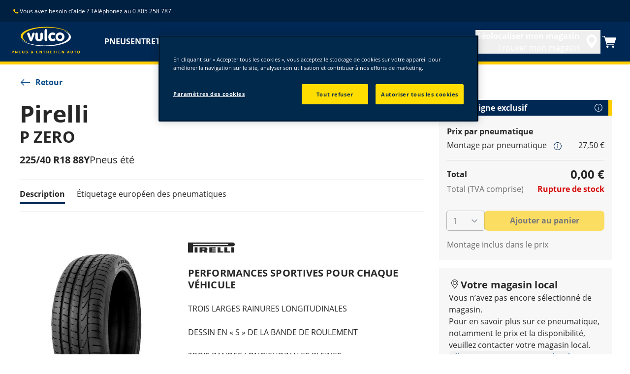

--- FILE ---
content_type: text/html; charset=utf-8
request_url: https://www.vulco.fr/tires/p_zero/225-40-18-88-Y-1535207.html
body_size: 12401
content:

<!DOCTYPE HTML>
<html lang="fr-FR">
    <head>
    <meta charset="UTF-8"/>
    
    
    	<script defer="defer" type="text/javascript" src="https://rum.hlx.page/.rum/@adobe/helix-rum-js@%5E2/dist/rum-standalone.js" data-routing="env=prod,tier=publish,ams=Goodyear Dunlop Tires"></script>
<script>
			if (window.navigator.userAgent.match(/(MSIE|Trident)/)) {
				window.location.href="\/errors\/browser\u002Dupdate.html";
			};
		</script>
    
    
    
    
    <title>PIRELLI P ZERO | 225/40/R18/88Y | Pneus été</title>
    
    
    <meta name="description" content="PIRELLI P ZERO Pneus été for 225/40/R18/88Y tire size. PERFORMANCES SPORTIVES POUR CHAQUE VÉHICULE"/>
    <meta name="template" content="productdetailspage"/>
    
    
    

    
    
        
    <link rel="stylesheet" href="/etc.clientlibs/shop-app/clientlibs/shop-app.min.css" type="text/css">
<link rel="stylesheet" href="/etc.clientlibs/vulco-ecommerce/clientlibs/vulco-redux-theme.min.css" type="text/css">


        
        
    

    

    

    

    

    <meta name="robots" content="index,follow"/>
    
        <link rel="canonical" href="https://www.vulco.fr/tires/p_zero/225-40-18-88-Y-1535207.html"/>
    

    




    <!-- empty file to avoid errors when the file doesn't exists -->
    

    
    <script>
      window.digitalData = {
        page: {
          pageInfo: {
            pageName: "PIRELLI P ZERO | 225/40/R18/88Y | Pneus été",
            pageName_en: "PIRELLI P ZERO | 225/40/R18/88Y | Pneus été",
            destinationURL: "https://www.vulco.fr/tires/p_zero/225-40-18-88-Y-1535207.html",
            referringUrl: "",
            language: "fr_fr",
          },
          category: {
            pageType: "homepage"
          },
        },
      };
      window.page_info = {
        brand: "vulco" || undefined,
        tbu: "retail" || undefined,
        country: "FR" || undefined,
        site_type: "ecommerce" || undefined,
        page_type: "homepage" || undefined,
        pageview_id: "4880609505226303027" || undefined
      };

      dataLayer = window.dataLayer || [];
      const data = {
        event: "dle_page_info",
          ...page_info
        };
      dataLayer.push(data);
    </script>

    
    
    

    

    
    
    
    

    
    
    <meta name="HandheldFriendly" content="True"/>
    <meta name="MobileOptimized" content="320"/>
    <meta name="viewport" content="width=device-width, initial-scale=1, maximum-scale=1 shrink-to-fit=no"/>
    <meta http-equiv="cleartype" content="on"/>

    <meta name="msapplication-TileColor" content="#da532c"/>
    <meta name="theme-color" content="#ffffff"/>
    
        <meta name="msapplication-TileImage" content="/content/dam/vulco/shop/commons/favicons/mstile-144x144.png"/>

        <link rel="apple-touch-icon" sizes="57x57" href="/content/dam/vulco/shop/commons/favicons/apple-touch-icon-57x57.png"/>
        <link rel="apple-touch-icon" sizes="60x60" href="/content/dam/vulco/shop/commons/favicons/apple-touch-icon-60x60.png"/>
        <link rel="apple-touch-icon" sizes="72x72" href="/content/dam/vulco/shop/commons/favicons/apple-touch-icon-72x72.png"/>
        <link rel="apple-touch-icon" sizes="76x76" href="/content/dam/vulco/shop/commons/favicons/apple-touch-icon-76x76.png"/>
        <link rel="apple-touch-icon" sizes="114x114" href="/content/dam/vulco/shop/commons/favicons/apple-touch-icon-114x114.png"/>
        <link rel="apple-touch-icon" sizes="120x120" href="/content/dam/vulco/shop/commons/favicons/apple-touch-icon-120x120.png"/>
        <link rel="apple-touch-icon" sizes="144x144" href="/content/dam/vulco/shop/commons/favicons/apple-touch-icon-144x144.png"/>
        <link rel="apple-touch-icon" sizes="152x152" href="/content/dam/vulco/shop/commons/favicons/apple-touch-icon-152x152"/>
        <link rel="apple-touch-icon" sizes="180x180" href="/content/dam/vulco/shop/commons/favicons/apple-touch-icon-180x180.png"/>
        <link rel="icon" type="image/png" href="/content/dam/vulco/shop/commons/favicons/favicon-32x32.png" sizes="32x32"/>
        <link rel="icon" type="image/png" href="/content/dam/vulco/shop/commons/favicons/android-chrome-192x192.png" sizes="192x192"/>
        <link rel="icon" type="image/png" href="/content/dam/vulco/shop/commons/favicons/favicon-96x96.png" sizes="96x96"/>
        <link rel="icon" type="image/png" href="/content/dam/vulco/shop/commons/favicons/favicon-16x16.png" sizes="16x16"/>
        <link rel="manifest" href="/content/dam/vulco/shop/commons/favicons/manifest.json"/>
    

    

    <script>
    if (typeof window.config === 'undefined') {
        const config = {
            Versions: "",
            Site: {
                brand: 'VULCO',
                tbu: 'RETAIL',
                locale: 'fr_fr',
                shopType: 'SHOP',
                pageType: 'homepage'
            },
            promotionConfig: {
                promotionIdFromPageProperties: '',
                promotionFolderPath: '',
                promotionContentFragmentsPath : ''
            },
            editMode: false,
            locale: 'fr\u002DFR', //de-DE
            localeHybris: 'fr_FR',
            country: 'fr', //de
            language: 'fr', //de
            addressFormat: 'DEFAULT', //DEFAULT/FRENCH
            currency: 'EUR', //EUR
            maintenance: false,
            dealerMailEndpoint: 'https:\/\/www.vulco.fr\/.senddealerinfo.jsn',
            partnerMailEndpoint: 'https:\/\/www.vulco.fr\/.sendpartnerinfo.jsn',
            useLatestBraintreeUI: false,
            showExclusiveOnlinePrice: true,
            showFacetCount: false,
            GMaps: {
            	apiKey: 'AIzaSyB_HpFudigLWLTHdDy8UxOv8E_6jAu3Pws',
                countries: 'fr,gp,gf'.split(','),
            },
            API: {
                endpoints: [
                    {
                        name: 'GaaS',
                        endpoint: 'https:\/\/api\u002Dgaas.goodyear.eu'
                    },
                    {
                        name: 'ValueCalculator',
                        endpoint: ''
                    },
                ]
            },
            GaaS: {
                apikey: '6UVdMLOJT71jdPeeEDyZYnbCVBbVZrh8IjbOUcbj',
                dealerLocatorMaxResults: 100,
                dealerLocatorResultsInitialSearch: 20,
                promotionDealerPageSize: 1000,
                dealerLocatorMaxRadius: 75,
                dealerChannel: 'VULCO',
                serviceOnlyLeadTime: 5,
                shop: 'vulco\u002Dfr',
                dealerFormat: 'RETAIL',
                imperialUnits: false,
                supportedTBU: '',
                wafScriptUrl : '',
                wafDomain : ''
            },
            GraphQL: {
                dealerChannel: 'VULCO'
            },
            Shop: {
                endpoint: 'https:\/\/api\u002Db2c.goodyear.eu',
                productSearchEndpoint: 'retail\u002Ddimension\u002Dsearch',
                path: '\/v2\/',
                tdsUrl: 'https:\/\/www.vulco.fr\/tires.html',
                servicesUrl: 'https:\/\/www.vulco.fr\/buy\/cart.html',
                defaultQuantity: '2',
                basesite: 'vulco\u002Dfr',
                timeout: 120000,
                mode: 'SHOP'
            },
            Search: {
                strategy: 'multibrand',
                listStrategy: 'multibrand',
                brands: [{"defaultBrand":"false","code":"020","name":"DUNLOP","enabled":"true"},{"defaultBrand":"true","code":"010","name":"GOODYEAR","enabled":"true"}],
                tireSearchPlpUrl: 'https:\/\/www.vulco.fr\/tires\/search\u002Dby\u002Dsize.html',
                vehicleSearchPlpUrl: 'https:\/\/www.vulco.fr\/tires\/search\u002Dby\u002Dvehicle.html',
                yearRange: '5',
                seasonsFilter: ["all-season","winter","summer"],
            },
            i18n: {
              rootPath: 'https:\/\/www.vulco.fr\/.i18nlist.json',
              name: 'vulco\u002Decommerce',
            },
            dealerSearch: {
                hideServicesToggle: true,
                pathToDealer: 'https:\/\/www.vulco.fr\/all\u002Ddealers',
                showBookableOnlineDealerLabel: true
            },
            ValueCalculator: {
                apikey:  '',
            },
            pdpUrlPattern: '\/tires\/{{DESIGN_NAME}}\/{{WIDTH}}\u002D{{ASPECT_RATIO}}\u002D{{RIM_SIZE}}\u002D{{LOAD_INDEX}}\u002D{{SPEED_INDEX}}\u002D{{SKU}}.html',
            pdpUrl: 'https:\/\/www.vulco.fr\/tires\/product\u002Ddetails.html',
            ddpUrlPattern: '\/tires\/{{DESIGN_NAME}}.{{DESIGN_CODE}}.html',
            ddpUrl: 'https:\/\/www.vulco.fr\/tires\/design\u002Ddetails.html',
            tireImagePathPattern: '\/content\/dam\/common\/tires\/{{BRAND_NAME}}\/consumer\/{{DESIGN_CODE}}\/{{DESIGN_CODE}}\u002D{{TYPE}}.jpg.transform\/{{TRANSFORMER}}\/image.jpg',
            brandImagePathPattern: '\/content\/dam\/goodyear\/shop\/brands\/{{BRAND_CODE}}.svg',
            lowStockThreshold: 4,
            showBrandsAsImages: true,
            Services: {
                tireDisposal: [2224334, 2224388],
                tireInsurance: [2224336, 2224387],
                tireMounting: [2224322, 2224323, 2224324, 2224325, 2224326, 2224327, 2224328, 2224329, 2224330, 2224331, 2224332, 2224333, 2224372, 2224373, 2224374, 2224375, 2224377, 2224378, 2224379, 2224380, 2224381, 2224382, 2224383, 2224384, 2224385],
            },
            showAddToCartModal: true,
            sortOrder: 'relevance',
            dlpSortOrder: 'relevance',
            showDealerWidget: true,
            serviceListingPageUrl: '',
            serviceOverviewPageUrl: '',
            pathToServiceIcons: '\/content\/dam\/vulco\/shop\/services\/servicesicons',
            quoteFormPageUrl: '',
            showGetAQuoteTire: false,
            showGetAQuoteService: false,
            instagramAccessToken: ''

        };
        window.config = config;
    }
</script>
<!-- SRI not feasible for Google Maps loader (dynamic content). Mitigated via HTTPS, CSP, API key restrictions. -->
<script type="text/javascript" async defer src="https://maps.googleapis.com/maps/api/js?key=AIzaSyB_HpFudigLWLTHdDy8UxOv8E_6jAu3Pws&v=weekly&libraries=places,geocoding&language=fr&region=fr"></script>

    
</head>
    <body class="page basicpage" id="page-610b8a8268" data-cmp-link-accessibility-enabled data-cmp-link-accessibility-text="opens in a new tab">
        
        
        
            




            


<header class="cmp-gyepcore-xfheader">

    



<div class="xf-content-height">
    

    
    <div id="container-f03c196a77" class="cmp-container">
        


<div class="aem-Grid aem-Grid--12 aem-Grid--default--12 ">
    
    <div class="container responsivegrid aem-GridColumn aem-GridColumn--default--12">

    
    <div id="container-8f200c05ee" class="cmp-container">
        


<div class="aem-Grid aem-Grid--12 aem-Grid--default--12 ">
    
    <div class="header aem-GridColumn aem-GridColumn--default--12">




    <div class="header__section header__section-top">
        <div class="header__container">
            <div class="header__support">
                
                    <div class="header__support-text">
                        <svg-icon width="16" height="16" iconName="Phone" aria-hidden="true"></svg-icon>
                        <p>Vous avez besoin d'aide ? Téléphonez au 0 805 258 787</p>

                    </div>
                
                
            </div>
            <div class="header__secondary-navigation">
                <nav aria-label="secondary navigation" class="secondary-navigation">
                    
                        <ul class="list-icon-menu" role="menubar">
                            
                                
                            
                        </ul>
                    
                    
                   
                    
                </nav>
            </div>
        </div>
    </div>
    <div class="header__section header__section-middle">
        <div class="header__container">

            <!-- button container -->
            <div class="header__mobile_button-container">
                <div class="header__shortcut-navigation">
                    
                        <div class="header__shortcut-navigation-item header__selected-dealer">
<div class="select-dealer">
<encapsulated-dealer-search data-cart-path="https://www.vulco.fr/buy/cart.html" isGraphql="true">
</encapsulated-dealer-search>


</div></div>
                    
                    
                        <div class="header__shortcut-navigation-item header__cart">
                            
                            <a href="https://www.vulco.fr/buy/cart.html" aria-label="Panier">
                              <svg-icon-cart></svg-icon-cart>
                            </a>
                        </div>
                    
                </div>
                <div class="header__mobile-navigation" tabindex="0" role="button" aria-haspopup="true" aria-expanded="false" aria-label="déclenche l’ouverture de la navigation mobile">
                    <svg-icon iconName="Hamburger" class="visible" role="presentation"></svg-icon>
                    <svg-icon iconName="Close" role="presentation"></svg-icon>
                </div>
            </div>

            <div class="header__logo_nav-container">
                <!-- logo -->
                <div class="header__logo">
<div data-cmp-is="image" data-cmp-lazythreshold="0" data-cmp-src="/content/experience-fragments/vulco/ecommerce/header/shop-header/fr_fr/_jcr_content/root/container/header/logo.coreimg{.width}.svg/1755262160250/vulco-logo-2022.svg" data-asset="/content/dam/vulco/shop/vulco-logo-2022.svg" data-asset-id="15094e15-50a8-4c71-a2aa-e4d7e40eb40a" data-title="Vulco" id="image-6bbab4273e" class="cmp-image" itemscope itemtype="http://schema.org/ImageObject">
    <a class="cmp-image__link" href="https://www.vulco.fr/" data-cmp-hook-image="link" target="_self">
        
            
            <img src="/content/experience-fragments/vulco/ecommerce/header/shop-header/fr_fr/_jcr_content/root/container/header/logo.coreimg.svg/1755262160250/vulco-logo-2022.svg" class="cmp-image__image" itemprop="contentUrl" data-cmp-hook-image="image" alt="vulco logo" title="Vulco"/>
            
        
    </a>
    
    <meta itemprop="caption" content="Vulco"/>
</div>

    
</div>


                <!-- desktop nav -->
                <div class="header__section header__navigation">
                    <div class="header__container">
                        <nav class="header__primary-navigation" aria-label="Navigation principale" role="menubar">
                            <ul class="header__primary-navigation-list" role="group">
                                
                                    <li class="header__primary-navigation-list-item " role="none">
                                        <a href="/tires.html" role="menuitem" target="_self">PNEUS</a>
                                    </li>
                                
                                
                            
                                
                                    <li class="header__primary-navigation-list-item " role="none">
                                        <a href="/services.html" role="menuitem" target="_self">ENTRETIEN AUTO               </a>
                                    </li>
                                
                                
                            
                                
                                    <li class="header__primary-navigation-list-item " role="none">
                                        <a href="/promotions.html" role="menuitem" target="_self">PROMO</a>
                                    </li>
                                
                                
                            
                                
                                    <li class="header__primary-navigation-list-item " role="none">
                                        <a href="/dealers/find-a-shop.html" role="menuitem" target="_self">TROUVER UN CENTRE</a>
                                    </li>
                                
                                
                            </ul>
                            
                            
                            
                        </nav>
            
                        <div class="header__secondary-navigation header__secondary-navigation-mobile">
                            
                                <ul class="list-icon-menu" aria-label="navigation secondaire" role="menubar">
                                    
                                        
                                    
                                </ul>
                            
                        </div>

                    </div>
                </div>
                
            </div>
        </div>
    </div>
    
    
    
    
    
    
</div>
<div class="ghost aem-GridColumn aem-GridColumn--default--12">

</div>

    
</div>

    </div>

    
</div>

    
</div>

    </div>

    

</div></header>



<div class="root container responsivegrid">

    
    <div id="container-85c8aed8f0" class="cmp-container">
        


<div class="aem-Grid aem-Grid--12 aem-Grid--default--12 ">
    
    <div class="container responsivegrid aem-GridColumn aem-GridColumn--default--12">

    
    <div id="container-da6b4e2abf" class="cmp-container">
        


<div class="aem-Grid aem-Grid--12 aem-Grid--default--12 ">
    
    <div class="container responsivegrid aem-GridColumn aem-GridColumn--default--12">

    
    <div id="container-049c764de4" class="cmp-container">
        


<div class="aem-Grid aem-Grid--12 aem-Grid--default--12 ">
    
    <div class="back-to-overview aem-GridColumn aem-GridColumn--default--12">

  <a data-cmp-is="back-to-overview" data-cmp-season-path="https://www.vulco.fr/tires/by-season/summer.html" href="#" class="back-to-overview__link">
    <svg-icon iconName="ArrowLeftLong"></svg-icon>
    Retour
  </a>

</div>
<div class="container responsivegrid aem-GridColumn aem-GridColumn--default--12">

    
    <div id="container-3f3bae3e5e" class="cmp-container">
        


<div class="aem-Grid aem-Grid--12 aem-Grid--default--12 ">
    
    <div class="structureddata aem-GridColumn aem-GridColumn--default--12">
<div class="cmp-gyepcore-structureddata">
     <script type="application/ld+json">
             {
  "@context" : "http://schema.org",
  "@type" : "Product",
  "name" : "P ZERO 225/40 R18 88Y",
  "image" : [ "/content/dam/common/tires/pirelli/consumer/pzero/pzero-side.jpg.transform/product-side/image.jpg", "/content/dam/common/tires/pirelli/consumer/pzero/pzero-front.jpg.transform/product-front/image.jpg", "/content/dam/common/tires/pirelli/consumer/pzero/pzero-normal.jpg.transform/product-normal/image.jpg" ],
  "description" : "PERFORMANCES SPORTIVES POUR CHAQUE VÉHICULE",
  "sku" : "1535207",
  "brand" : "PIRELLI",
  "offers" : {
    "@type" : "Offer",
    "priceCurrency" : "",
    "price" : 0.0,
    "url" : "https://www.vulco.fr/tires/p_zero/225-40-18-88-Y-1535207.html",
    "availability" : "OutOfStock"
  }
}
     </script>
</div>


    

</div>
<div class="product-header aem-GridColumn aem-GridColumn--default--12">





<header class="product-header__wrapper">
	<h1 id="pdpOverview" class="product-detail__title">
		<span class="product-detail__brand-name">Pirelli</span> <span class="product-detail__model-name">P ZERO</span>
	</h1>
	<div class="product-header__tire-size-info">
		<tire-size-and-reviews variant="pdp">
			<message-label code="product-tile.info.label.tire-size-title"></message-label>
		</tire-size-and-reviews>
		
		<promo-list></promo-list>
	</div>
	<div class="in-page-navigation">
		
    <div class="in-page-navigation__outer">
        <div class="in-page-navigation__wrapper">
            <div class="in-page-navigation__mouse-drag-container">
                <nav class="in-page-navigation__items">
                    
                        <a class="in-page-navigation__item" href="#pdpProductProperties">
                            Description
                        </a>
                    
                        <a class="in-page-navigation__item" href="#pdpTiresInAction">
                            Vidéos
                        </a>
                    
                        <a class="in-page-navigation__item" href="#pdpTestResults">
                            Résultats des tests
                        </a>
                    
                        <a class="in-page-navigation__item" href="#pdpBenefits">
                            Technologies
                        </a>
                    
                        <a class="in-page-navigation__item" href="#pdpTireLabel">
                            Étiquetage européen des pneumatiques
                        </a>
                    
                    <span class="in-page-navigation__item__indicator"></span>
                </nav>
            </div>
            <div class="in-page-navigation__arrows" aria-hidden="true">
                <div class="left">
                    <img src="[data-uri]" alt="arrow-left"/>
                </div>
                <div class="right">
                    <img src="[data-uri]" alt="arrow-right"/>
                </div>
            </div>
        </div>
    </div>
    
    



	</div>
	<div class="product-header__details">
		


    


<div class="cmp-ecommerce">
  
<!--
Workaround to fix a problem with the @byContent() annotation in the adobe/react-webcomponent module:
https://github.com/adobe/react-webcomponent/issues/9
-->








    <!--
    Workaround to fix a problem with the @byContent() annotation in the adobe/react-webcomponent module:
    https://github.com/adobe/react-webcomponent/issues/9
    -->
    <style>
        product-detail > .inner-content,
        sticky-price > .inner-content {
            display: none;
        }
    </style>
    
    
        <div>
            <image-carousel data-alt-text="P ZERO, 225/40 R18 88Y Étiquetage européen des pneumatiques - Indice d’adhérence sur sol mouillé : B, Indice de consommation de carburant : D, Indice de niveau sonore : 71 dB">
                <message-label code="product-tile.label.image-alt" text="{{designName}} - Pneumatique {{season}} - {{tireDimensions}}"></message-label>
                
                    <tireImage data-path="https://eprel.ec.europa.eu/api/products/tyres/594395/labels?format=SVG"></tireImage>
                
                    <tireImage data-path="/content/dam/common/tires/pirelli/consumer/pzero/pzero-normal.png.transform/{{TRANSFORMER}}/image.jpg"></tireImage>
                
                    <tireImage data-path="/content/dam/common/tires/pirelli/consumer/pzero/pzero-front.png.transform/{{TRANSFORMER}}/image.jpg"></tireImage>
                
                    <tireImage data-path="/content/dam/common/tires/pirelli/consumer/pzero/pzero-side.png.transform/{{TRANSFORMER}}/image.jpg"></tireImage>
                
            </image-carousel>
        </div>




</div>

	</div>
	<div class="product-header__description">
		<brand-logo class="product-header__logo" brand="Pirelli"></brand-logo>
        
            <h3 class="product-detail-description__list-title"><p>PERFORMANCES SPORTIVES POUR CHAQUE VÉHICULE</p>
</h3>
        
        
		

    
    
    


	
    
    
        <div class="product-detail-description__text">
            <p>TROIS LARGES RAINURES LONGITUDINALES</p>
<p>DESSIN EN « S » DE LA BANDE DE ROULEMENT</p>
<p>TROIS BANDES LONGITUDINALES PLEINES</p>

        </div>
    



		

    







<ul class="tire-technologies-list">
  
    <li class="tire-technologies-list__item">
      
        <a href="#tiretech_tireTechnology-runOnFlat">
          <img class="tire-technologies-list__icon" src="/content/dam/goodyear/shop/tire-technologies/tireTechnology-runOnFlat.svg" alt="Technologie RUN-ON-FLAT"/>
          <span class="tire-technologies-list__title">Technologie RUN-ON-FLAT</span>
        </a>
      
      
    </li>
  
</ul>

	</div>
	<div class="product-header__content-area">
		
			


<div>
    <price-box defaultQuantity="2" productCode="1535207" variant="pdp" tire-search-plp-url="https://www.vulco.fr/tires/search-by-size.html" vehicle-search-plp-url="https://www.vulco.fr/tires/search-by-vehicle.html" data-year-range="5">
    </price-box>
</div>

		
		
	</div>
</header>


</div>
<div class="support-banner aem-GridColumn aem-GridColumn--default--12">
<support-banner buyersGuideLink="https://www.vulco.fr/tires/buyers-guide.html" contactConsultantLink="https://www.vulco.fr/company-links/contact-us.html"></support-banner>
</div>

    
</div>

    </div>

    
</div>

    
</div>

    </div>

    
</div>
<div class="container responsivegrid aem-GridColumn aem-GridColumn--default--12">

    
    <div id="container-4fe2b705ac" class="cmp-container">
        


<div class="aem-Grid aem-Grid--12 aem-Grid--default--12 ">
    
    <div class="product-tabs aem-GridColumn aem-GridColumn--default--12">














<div class="product-detail-tabs__outer">
	<div class="product-detail-tabs__content">
		<div class="product-detail-tabs__section" id="pdpProductProperties">
			

    
    
    


    <h2 class="product-detail-description__headline">
        Description
    </h2>

    <div class="product-detail-description__content">
        <h3 class="product-detail-description__title"><p>PERFORMANCES SPORTIVES POUR CHAQUE VÉHICULE</p>
</h3>
        
        
            <div class="product-detail-description__intro"><p>TROIS LARGES RAINURES LONGITUDINALES
Expulsion plus rapide de l'eau pour une sécurité et un contrôle améliorés dans
les situations à risque d’aquaplaning.</p>
<p>DESSIN EN « S » DE LA BANDE DE ROULEMENT
Distribution optimale de la pression pour une sécurité maximale même dans
les situations critiques de freinage, en lignes droites comme en virage.</p>
<p>TROIS BANDES LONGITUDINALES PLEINES
Amélioration du freinage et de la traction même à grande vitesse grâce à
une sculpture plus rigide comprenant une empreinte au sol optimisée et constante.</p>
<p>Le P ZERO™ constitue une étape importante dans le développement de la gamme Pirelli,
il a été choisi comme équipement d'origine pour les modèles les plus performants et puissants du marché.
Sa bande de roulement dessin asymétrique améliore les performances au freinage,
la tenue de route et le contrôle.
Excellent sur sol mouillé pour une sécurité renforcée en cas de risque d’aquaplaning.
Son nouveau composé de nanocomposants garantit une adhérence et une stabilité maximales.
L'intégrité structurelle du pneumatique améliore la réactivité directionnelle essentielle
à la conduite sportive et assure aussi une usure uniforme de la bande de roulement.
Les rainures spéciales en « S » de la sculpture réduisent le niveau de bruit à l’intérieur
de l’habitacle, améliorant ainsi le confort du conducteur.</p>
</div>
        
        
        
    
    
        <div class="product-detail-description__text">
            <p>TROIS LARGES RAINURES LONGITUDINALES</p>
<p>DESSIN EN « S » DE LA BANDE DE ROULEMENT</p>
<p>TROIS BANDES LONGITUDINALES PLEINES</p>

        </div>
    

    </div>




<div class="tire-technologies">
  
      
          <div class="tire-technologies__container">
              <div class="tire-technologies__item">
                  <a id="tiretech_tireTechnology-runOnFlat"></a>
                  <div class="tire-technologies__top">
                      <img class="tire-technologies__icon" src="/content/dam/goodyear/shop/tire-technologies/tireTechnology-runOnFlat.svg" alt="Technologie RUN-ON-FLAT"/>
                      <p class="tire-technologies__title">Technologie RUN-ON-FLAT</p>
                  </div>
                  <p class="tire-technologies__text">La technologie permet au conducteur de poursuivre son trajet, en cas de crevaison dans la bande de roulement, sur 80 kilomètres à 80 km / heure. Vous pouvez avoir de tels pneus si vous conduisez une BMW, une MINI ou une Mercedes-Benz.</p>
              </div>
          </div>
      
  
</div>


		</div>
		
		
		
		
		<div class="product-detail-tabs__section" id="pdpTireLabel">
			






    <div class="eu-performance-ratings__title">
        <h2 class="title">Étiquettes de pneus de l&#39;UE</h2>
    </div>
    <div class="aem-Grid aem-Grid--12 eu-performance-ratings__container">
        <div class="aem-GridColumn aem-GridColumn--default--6 aem-GridColumn--phone--12">
            <div class="eu-performance-ratings__label">
              <div class="eu-performance-ratings__images">
                <img class="eu-performance-ratings__image-tire" src="/content/dam/common/tires/pirelli/consumer/pzero/pzero-front.png.transform/product-front/image.jpg" alt="P ZERO, 225/40 R18 88Y Étiquetage européen des pneumatiques - Indice d’adhérence sur sol mouillé : B, Indice de consommation de carburant : D, Indice de niveau sonore : 71 dB"/>
                
                <img class="eu-performance-ratings__image-rating" src="https://eprel.ec.europa.eu/api/products/tyres/594395/labels?format=SVG" alt="P ZERO, 225/40 R18 88Y Étiquetage européen des pneumatiques - Indice d’adhérence sur sol mouillé : B, Indice de consommation de carburant : D, Indice de niveau sonore : 71 dB"/>
              </div>
              
                <button-component href="https://eprel.ec.europa.eu/api/products/tyres/594395/fiches?language=FR" target="_blank" label="Télécharger la fiche d’information sur le produit" variant="link" iconRight="ArrowRightLong"></button-component>

                <button-component href="https://eprel.ec.europa.eu/api/products/tyres/594395/labels?format=PDF" target="_blank" label="Télécharger le PDF" variant="link" iconRight="ArrowRightLong"></button-component>

                
              
            </div>
        </div>
        <div class="aem-GridColumn aem-GridColumn--default--6 aem-GridColumn--phone--12">
            <div class="eu-performance-ratings__efficiency-values">
                <div class="eu-performance-ratings__efficiency-value">
                    <div class="eu-performance-ratings__tag">
                        <div class="tag">
                          <svg-icon iconName="Fuel2020" width='34' height='34'></svg-icon>
                          <span aria-label="Consommation de carburant - D">D</span>
                        </div>
                    </div>
                    <div class="eu-performance-ratings__text">
                        <div class="eu-performance-ratings__text-title">
                            Consommation de carburant
                        </div>
                        <div class="eu-performance-ratings__text-description">
                            L&#39;efficacité énergétique est une mesure de la résistance au roulement du pneu. Une faible résistance au roulement entraîne une consommation de carburant inférieure puisqu&#39;elle ne requiert que peu d&#39;énergie pour rouler.
                        </div>
                    </div>
                </div>

                <div class="eu-performance-ratings__efficiency-value">
                    <div class="eu-performance-ratings__tag">
                        <div class="tag">
                          <svg-icon iconName="Grip2020" width='34' height='34'></svg-icon>
                          <span aria-label="Adhérence sur sol mouillé - B">B</span>
                        </div>
                    </div>
                    <div class="eu-performance-ratings__text">
                        <div class="eu-performance-ratings__text-title">
                            Adhérence sur sol mouillé
                        </div>
                        <div class="eu-performance-ratings__text-description">
                            L’adhérence sur sol mouillé est une mesure de la capacité du pneu à freiner sur une route mouillée.
                        </div>
                    </div>
                </div>

                <div class="eu-performance-ratings__efficiency-value">
                    <div class="eu-performance-ratings__tag">
                        <div class="tag" editableText="71">
                            <svg-icon iconName="NoiseB" width='34' height='34'></svg-icon>
                            <span aria-label="Bruit extérieur - B">
                                B
                            </span>
                        </div>
                    </div>
                    <div class="eu-performance-ratings__text">
                        <div class="eu-performance-ratings__text-title">
                            Bruit extérieur
                        </div>
                        <div class="eu-performance-ratings__text-description">
                            Niveau sonore extérieur généré par le pneu, mesuré en décibels. La classe sonore est définie par une valeur comprise entre A (silencieux) et C (bruyant).
                        </div>
                    </div>
                </div>

                
	                

	                
                

            </div>
        </div>
    </div>


		</div>
	</div>
</div></div>

    
</div>

    </div>

    
</div>
<div class="container responsivegrid aem-GridColumn aem-GridColumn--default--12">

    
    <div id="container-769a681a0d" class="cmp-container">
        


<div class="aem-Grid aem-Grid--12 aem-Grid--default--12 ">
    
    <div class="experiencefragment aem-GridColumn aem-GridColumn--default--12">
<div id="experiencefragment-cf165d308f" class="cmp-experiencefragment cmp-experiencefragment--delivery-disclaimer">

    



<div class="xf-content-height">
    

    
    <div id="container-cee14be9bf" class="cmp-container">
        


<div class="aem-Grid aem-Grid--12 aem-Grid--default--12 ">
    
    <div class="container responsivegrid aem-GridColumn aem-GridColumn--default--12">

    
    <div id="container-7d8a1dc092" class="cmp-container">
        


<div class="aem-Grid aem-Grid--12 aem-Grid--default--12 ">
    
    <div class="container responsivegrid aem-GridColumn aem-GridColumn--default--12">

    
    <div id="container-3029ac48a2" class="cmp-container">
        


<div class="aem-Grid aem-Grid--12 aem-Grid--default--12 ">
    
    <div class="separator aem-GridColumn aem-GridColumn--default--12">
<div id="separator-73e8c19e05" class="cmp-separator">
    <hr class="cmp-separator__horizontal-rule"/>
</div></div>
<div class="text aem-GridColumn aem-GridColumn--default--12">
<div id="text-55eb2c5676" class="cmp-text">
    <p>(*(Livraison à l'installateur) Si vous avez choisi un rendez-vous d'installation qui est postérieur à la date de livraison habituelle, les pneus seront livrés à votre partenaire d'installation à temps pour garantir qu'ils puissent être montés à la date choisie.)</p>

</div>

    

</div>

    
</div>

    </div>

    
</div>

    
</div>

    </div>

    
</div>

    
</div>

    </div>

    

</div></div>

    
</div>

    
</div>

    </div>

    
</div>

    
</div>

    </div>

    
</div>

    
</div>

    </div>

    
</div>



    
    <footer class="cmp-gyepcore-xffooter">

    



<div class="xf-content-height">
    

    
    <div id="container-f7ef5536a5" class="cmp-container">
        


<div class="aem-Grid aem-Grid--12 aem-Grid--default--12 ">
    
    <div class="container responsivegrid aem-GridColumn aem-GridColumn--default--12">

    
    <div id="container-de7b003d07" class="cmp-container">
        


<div class="aem-Grid aem-Grid--12 aem-Grid--default--12 ">
    
    <div class="container responsivegrid cmp-container--style-full-width-background aem-GridColumn aem-GridColumn--default--12">

    
    <div id="container-9a78db08ae" class="cmp-container" style="background-color:rgb(0,40,84);">
        


<div class="aem-Grid aem-Grid--12 aem-Grid--default--12 ">
    
    <div class="container responsivegrid cmp-container--style-regular-width aem-GridColumn aem-GridColumn--default--12">

    
    <div id="container-e289ae8cf3" class="cmp-container">
        


<div class="aem-Grid aem-Grid--12 aem-Grid--small-desktop--12 aem-Grid--tablet--12 aem-Grid--default--12 aem-Grid--phone--12 ">
    
    <div class="container responsivegrid aem-GridColumn aem-GridColumn--default--12">

    
    <div id="container-d11d3a3526" class="cmp-container">
        


<div class="aem-Grid aem-Grid--12 aem-Grid--default--12 aem-Grid--phone--12 ">
    
    <div class="container responsivegrid aem-GridColumn--default--none aem-GridColumn--phone--none aem-GridColumn aem-GridColumn--phone--5 aem-GridColumn--offset--phone--0 aem-GridColumn--default--3 aem-GridColumn--offset--default--0">

    
    <div id="container-fde2c0d591" class="cmp-container">
        


<div class="aem-Grid aem-Grid--3 aem-Grid--default--3 aem-Grid--phone--5 ">
    
    <div class="text cmp-text--style-spacing-medium cmp-text--style-spacing-top cmp-text--style-variation-1 aem-GridColumn aem-GridColumn--phone--5 aem-GridColumn--default--3">
<div id="text-c3873c4e12" class="cmp-text">
    <p><b>Des questions ?</b></p>

</div>

    

</div>
<div class="simplelist cmp-gyepcore-simplelist--style-list-no-decoration cmp-gyepcore-simplelist--style-variation-1 cmp-gyepcore-simplelist--style-spacing-small cmp-gyepcore-simplelist--style-spacing-top aem-GridColumn aem-GridColumn--phone--5 aem-GridColumn--default--3"><div class="cmp-gyepcore-simplelist">
    <ul>
        
    <li>
        
            <a href="https://www.vulco.fr/company-links/contact-us.html" target="_self">
                <span>
                    
                    Contactez-nous
                </span>
            </a>
        
        
    </li>


    </ul>
    
</div>

    
</div>

    
</div>

    </div>

    
</div>
<div class="container responsivegrid aem-GridColumn--default--none aem-GridColumn--phone--none aem-GridColumn--phone--7 aem-GridColumn aem-GridColumn--offset--phone--0 aem-GridColumn--default--3 aem-GridColumn--offset--default--0">

    
    <div id="container-f1ab29d65e" class="cmp-container">
        


<div class="aem-Grid aem-Grid--3 aem-Grid--default--3 aem-Grid--phone--7 ">
    
    <div class="text cmp-text--style-spacing-medium cmp-text--style-spacing-top cmp-text--style-variation-1 aem-GridColumn--phone--none aem-GridColumn aem-GridColumn--phone--5 aem-GridColumn--offset--phone--0 aem-GridColumn--default--3">
<div id="text-dc88311350" class="cmp-text">
    <p><b>Réseaux Sociaux</b></p>

</div>

    

</div>
<div class="simplelist cmp-gyepcore-simplelist--style-list-horizontal cmp-gyepcore-simplelist--style-list-icons cmp-gyepcore-simplelist--style-list-no-decoration cmp-gyepcore-simplelist--style-variation-1 cmp-gyepcore-simplelist--style-spacing-xsmall cmp-gyepcore-simplelist--style-spacing-top aem-GridColumn--phone--7 aem-GridColumn aem-GridColumn--default--3"><div class="cmp-gyepcore-simplelist">
    <ul>
        
    <li>
        
            <a href="https://www.facebook.com/vulcofrance.html" target="_blank">
                <span>
                    
                        <svg-icon iconName="Facebook"></svg-icon>
                    
                    Facebook
                </span>
            </a>
        
        
    </li>
<li>
        
            <a href="https://www.linkedin.com/company/vulco-france/" target="_blank">
                <span>
                    
                        <svg-icon iconName="LinkedIn"></svg-icon>
                    
                    Linkedin
                </span>
            </a>
        
        
    </li>
<li>
        
            <a href="https://www.instagram.com/vulco_france/" target="_blank">
                <span>
                    
                        <svg-icon iconName="Instagram"></svg-icon>
                    
                    Instagram
                </span>
            </a>
        
        
    </li>


    </ul>
    
</div>

    
</div>

    
</div>

    </div>

    
</div>
<div class="separator cmp-gyepcore-separator--style-variation-1 cmp-gyepcore-separator--style-spacing-small cmp-gyepcore-separator--style-spacing-bottom aem-GridColumn aem-GridColumn--default--12">
<div id="separator-40d659b56e" class="cmp-separator">
    <hr class="cmp-separator__horizontal-rule"/>
</div></div>

    
</div>

    </div>

    
</div>
<div class="accordion panelcontainer cmp-accordion--style-variation-1 cmp-accordion--style-spacing-xsmall cmp-accordion--style-spacing-left aem-GridColumn--offset--small-desktop--0 aem-GridColumn--default--none aem-GridColumn--small-desktop--2 aem-GridColumn--offset--phone--0 aem-GridColumn--offset--default--0 aem-GridColumn--tablet--12 aem-GridColumn--offset--tablet--0 aem-GridColumn--phone--none aem-GridColumn--phone--12 aem-GridColumn--tablet--none aem-GridColumn aem-GridColumn--small-desktop--none aem-GridColumn--default--3"><div id="accordion-d3eeba4b9d" class="cmp-accordion" data-cmp-is="accordion" data-placeholder-text="faux">
 <div class="cmp-accordion__item" data-cmp-hook-accordion="item" data-cmp-data-layer="{&#34;accordion-d3eeba4b9d-item-3996244b2c&#34;:{&#34;@type&#34;:&#34;vulco-ecommerce/components/structure/accordion/item&#34;,&#34;dc:title&#34;:&#34;Nos pneus&#34;}}" id="accordion-d3eeba4b9d-item-3996244b2c">
     <h4 class="cmp-accordion__header">
         <button id="accordion-d3eeba4b9d-item-3996244b2c-button" class="cmp-accordion__button" type="button" aria-controls="accordion-d3eeba4b9d-item-3996244b2c-panel" data-cmp-hook-accordion="button">
             <span class="cmp-accordion__title">Nos pneus</span>
             <span class="cmp-accordion__icon">
              <svg-icon iconName="Minus"></svg-icon>
              <svg-icon iconName="Plus"></svg-icon>
             </span>
         </button>
     </h4>
     <div data-cmp-hook-accordion="panel" id="accordion-d3eeba4b9d-item-3996244b2c-panel" class="cmp-accordion__panel cmp-accordion__panel--hidden" role="region" aria-labelledby="accordion-d3eeba4b9d-item-3996244b2c-button"><div class="container responsivegrid">

    
    <div id="container-edcd02a59d" class="cmp-container">
        


<div class="aem-Grid aem-Grid--3 aem-Grid--default--3 ">
    
    <div class="simplelist cmp-gyepcore-simplelist--style-list-no-decoration cmp-gyepcore-simplelist--style-variation-1 cmp-gyepcore-simplelist--style-spacing-no-gutter aem-GridColumn aem-GridColumn--default--3"><div class="cmp-gyepcore-simplelist">
    <ul>
        
    <li>
        
            <a href="https://www.vulco.fr/tires/designs/by-vehicle-type/car.html" target="_self">
                <span>
                    
                    PNEUS TOURISME
                </span>
            </a>
        
        
    </li>
<li>
        
            <a href="https://www.vulco.fr/tires/designs/by-vehicle-type/light-truck.html" target="_self">
                <span>
                    
                    PNEUS UTILITAIRES
                </span>
            </a>
        
        
    </li>
<li>
        
            <a href="https://www.vulco.fr/tires/designs/by-vehicle-type/suv.html" target="_self">
                <span>
                    
                    PNEUS SUV/4X4
                </span>
            </a>
        
        
    </li>
<li>
        
            <a href="https://www.vulco.fr/tires/designs/by-season/summer.html" target="_self">
                <span>
                    
                    PNEUS ÉTÉ
                </span>
            </a>
        
        
    </li>
<li>
        
            <a href="https://www.vulco.fr/tires/designs/by-season/winter.html" target="_self">
                <span>
                    
                    PNEUS HIVER
                </span>
            </a>
        
        
    </li>
<li>
        
            <a href="https://www.vulco.fr/tires/designs/by-season/all-season.html" target="_self">
                <span>
                    
                    PNEUS TOUTES SAISONS
                </span>
            </a>
        
        
    </li>


    </ul>
    
</div>

    
</div>

    
</div>

    </div>

    
</div>
</div>
 </div>

 
</div>
</div>
<div class="accordion panelcontainer cmp-accordion--style-variation-1 cmp-accordion--style-spacing-xsmall aem-GridColumn--offset--small-desktop--0 aem-GridColumn--default--none aem-GridColumn--small-desktop--2 aem-GridColumn--offset--phone--0 aem-GridColumn--offset--default--0 aem-GridColumn--tablet--12 aem-GridColumn--offset--tablet--0 aem-GridColumn--phone--none aem-GridColumn--phone--12 aem-GridColumn--tablet--none aem-GridColumn aem-GridColumn--small-desktop--none aem-GridColumn--default--3"><div id="accordion-551cd1d696" class="cmp-accordion" data-cmp-is="accordion" data-placeholder-text="faux">
 <div class="cmp-accordion__item" data-cmp-hook-accordion="item" data-cmp-data-layer="{&#34;accordion-551cd1d696-item-22bb3bebdb&#34;:{&#34;@type&#34;:&#34;vulco-ecommerce/components/structure/accordion/item&#34;,&#34;dc:title&#34;:&#34;En savoir plus&#34;}}" id="accordion-551cd1d696-item-22bb3bebdb">
     <h4 class="cmp-accordion__header">
         <button id="accordion-551cd1d696-item-22bb3bebdb-button" class="cmp-accordion__button" type="button" aria-controls="accordion-551cd1d696-item-22bb3bebdb-panel" data-cmp-hook-accordion="button">
             <span class="cmp-accordion__title">En savoir plus</span>
             <span class="cmp-accordion__icon">
              <svg-icon iconName="Minus"></svg-icon>
              <svg-icon iconName="Plus"></svg-icon>
             </span>
         </button>
     </h4>
     <div data-cmp-hook-accordion="panel" id="accordion-551cd1d696-item-22bb3bebdb-panel" class="cmp-accordion__panel cmp-accordion__panel--hidden" role="region" aria-labelledby="accordion-551cd1d696-item-22bb3bebdb-button"><div class="container responsivegrid">

    
    <div id="container-be7d6deb41" class="cmp-container">
        


<div class="aem-Grid aem-Grid--3 aem-Grid--default--3 ">
    
    <div class="simplelist cmp-gyepcore-simplelist--style-list-no-decoration cmp-gyepcore-simplelist--style-variation-1 cmp-gyepcore-simplelist--style-spacing-no-gutter aem-GridColumn aem-GridColumn--default--3"><div class="cmp-gyepcore-simplelist">
    <ul>
        
    <li>
        
            <a href="https://www.vulco.fr/promotions.html" target="_self">
                <span>
                    
                    PROMOTIONS
                </span>
            </a>
        
        
    </li>
<li>
        
            <a href="https://www.vulco.fr/tips-and-tricks.html" target="_self">
                <span>
                    
                    ARTICLES
                </span>
            </a>
        
        
    </li>
<li>
        
            <a href="https://www.vulco.fr/why-vulco.html" target="_self">
                <span>
                    
                    À PROPOS DE VULCO
                </span>
            </a>
        
        
    </li>
<li>
        
            <a href="https://www.vulco.fr/company-links/recruitment.html" target="_self">
                <span>
                    
                    RECRUTEMENT
                </span>
            </a>
        
        
    </li>
<li>
        
            <a href="https://www.vulco.fr/faq.html" target="_self">
                <span>
                    
                    FAQ
                </span>
            </a>
        
        
    </li>


    </ul>
    
</div>

    
</div>

    
</div>

    </div>

    
</div>
</div>
 </div>

 
</div>
</div>
<div class="accordion panelcontainer cmp-accordion--style-variation-1 cmp-accordion--style-spacing-xsmall aem-GridColumn--offset--small-desktop--0 aem-GridColumn--default--none aem-GridColumn--small-desktop--3 aem-GridColumn--offset--phone--0 aem-GridColumn--offset--default--0 aem-GridColumn--tablet--12 aem-GridColumn--offset--tablet--0 aem-GridColumn--phone--none aem-GridColumn--phone--12 aem-GridColumn--tablet--none aem-GridColumn aem-GridColumn--small-desktop--none aem-GridColumn--default--3"><div id="accordion-c1106cb15c" class="cmp-accordion" data-cmp-is="accordion" data-placeholder-text="faux">
 <div class="cmp-accordion__item" data-cmp-hook-accordion="item" data-cmp-data-layer="{&#34;accordion-c1106cb15c-item-ee4af0492e&#34;:{&#34;@type&#34;:&#34;vulco-ecommerce/components/structure/accordion/item&#34;,&#34;dc:title&#34;:&#34;Marques de pneus&#34;}}" id="accordion-c1106cb15c-item-ee4af0492e">
     <h4 class="cmp-accordion__header">
         <button id="accordion-c1106cb15c-item-ee4af0492e-button" class="cmp-accordion__button" type="button" aria-controls="accordion-c1106cb15c-item-ee4af0492e-panel" data-cmp-hook-accordion="button">
             <span class="cmp-accordion__title">Marques de pneus</span>
             <span class="cmp-accordion__icon">
              <svg-icon iconName="Minus"></svg-icon>
              <svg-icon iconName="Plus"></svg-icon>
             </span>
         </button>
     </h4>
     <div data-cmp-hook-accordion="panel" id="accordion-c1106cb15c-item-ee4af0492e-panel" class="cmp-accordion__panel cmp-accordion__panel--hidden" role="region" aria-labelledby="accordion-c1106cb15c-item-ee4af0492e-button"><div class="container responsivegrid">

    
    <div id="container-54fdc206c4" class="cmp-container">
        


<div class="aem-Grid aem-Grid--3 aem-Grid--default--3 ">
    
    <div class="simplelist cmp-gyepcore-simplelist--style-list-no-decoration cmp-gyepcore-simplelist--style-variation-1 cmp-gyepcore-simplelist--style-spacing-no-gutter aem-GridColumn aem-GridColumn--default--3"><div class="cmp-gyepcore-simplelist">
    <ul>
        
    <li>
        
            <a href="https://www.vulco.fr/brands/goodyear.html" target="_self">
                <span>
                    
                    GOODYEAR
                </span>
            </a>
        
        
    </li>
<li>
        
            <a href="https://www.vulco.fr/brands/dunlop.html" target="_self">
                <span>
                    
                    DUNLOP
                </span>
            </a>
        
        
    </li>
<li>
        
            <a href="https://www.vulco.fr/brands/fulda.html" target="_self">
                <span>
                    
                    FULDA
                </span>
            </a>
        
        
    </li>
<li>
        
            <a href="https://www.vulco.fr/brands/sava.html" target="_self">
                <span>
                    
                    SAVA
                </span>
            </a>
        
        
    </li>
<li>
        
            <a href="https://www.vulco.fr/brands/debica.html" target="_self">
                <span>
                    
                    DĘBICA
                </span>
            </a>
        
        
    </li>


    </ul>
    
</div>

    
</div>

    
</div>

    </div>

    
</div>
</div>
 </div>

 
</div>
</div>
<div class="separator cmp-gyepcore-separator--style-variation-1 cmp-gyepcore-separator--style-spacing-small cmp-gyepcore-separator--style-spacing-bottom aem-GridColumn--phone--hide aem-GridColumn--phone--12 aem-GridColumn aem-GridColumn--default--12 aem-GridColumn--offset--phone--0">
<div id="separator-b9d7361513" class="cmp-separator">
    <hr class="cmp-separator__horizontal-rule"/>
</div></div>
<div class="accordion panelcontainer cmp-accordion--style-variation-1 cmp-accordion--style-spacing-xsmall aem-GridColumn--offset--small-desktop--0 aem-GridColumn--default--none aem-GridColumn--small-desktop--2 aem-GridColumn--offset--phone--0 aem-GridColumn--offset--default--0 aem-GridColumn--tablet--12 aem-GridColumn--offset--tablet--0 aem-GridColumn--phone--none aem-GridColumn--phone--12 aem-GridColumn--tablet--none aem-GridColumn aem-GridColumn--small-desktop--none aem-GridColumn--default--3"><div id="accordion-955bd56aac" class="cmp-accordion" data-cmp-is="accordion" data-placeholder-text="faux">
 <div class="cmp-accordion__item" data-cmp-hook-accordion="item" data-cmp-data-layer="{&#34;accordion-955bd56aac-item-a405b7e56e&#34;:{&#34;@type&#34;:&#34;vulco-ecommerce/components/structure/accordion/item&#34;,&#34;dc:title&#34;:&#34;Professionnels&#34;}}" id="accordion-955bd56aac-item-a405b7e56e">
     <h4 class="cmp-accordion__header">
         <button id="accordion-955bd56aac-item-a405b7e56e-button" class="cmp-accordion__button" type="button" aria-controls="accordion-955bd56aac-item-a405b7e56e-panel" data-cmp-hook-accordion="button">
             <span class="cmp-accordion__title">Professionnels</span>
             <span class="cmp-accordion__icon">
              <svg-icon iconName="Minus"></svg-icon>
              <svg-icon iconName="Plus"></svg-icon>
             </span>
         </button>
     </h4>
     <div data-cmp-hook-accordion="panel" id="accordion-955bd56aac-item-a405b7e56e-panel" class="cmp-accordion__panel cmp-accordion__panel--hidden" role="region" aria-labelledby="accordion-955bd56aac-item-a405b7e56e-button"><div class="container responsivegrid">

    
    <div id="container-6a414b2693" class="cmp-container">
        


<div class="aem-Grid aem-Grid--3 aem-Grid--default--3 ">
    
    <div class="simplelist cmp-gyepcore-simplelist--style-list-no-decoration cmp-gyepcore-simplelist--style-variation-1 cmp-gyepcore-simplelist--style-spacing-no-gutter aem-GridColumn aem-GridColumn--default--3"><div class="cmp-gyepcore-simplelist">
    <ul>
        
    <li>
        
            <a href="https://franchisevulco.boosterdemarque.com/" target="_self">
                <span>
                    
                    DEVENIR FRANCHISÉ
                </span>
            </a>
        
        
    </li>
<li>
        
            <a href="https://www.vulco.fr/fleet-services.html" target="_self">
                <span>
                    
                    FLOTTES AUTOMOBILES
                </span>
            </a>
        
        
    </li>
<li>
        
            <a href="https://www.vulco.fr/commercial-fleet-services.html" target="_self">
                <span>
                    
                    FLOTTES DE CAMIONS
                </span>
            </a>
        
        
    </li>
<li>
        
            <a href="https://www.vulco.fr/dealers/dealer-results.html" target="_self">
                <span>
                    
                    TROUVEZ UN CENTRE
                </span>
            </a>
        
        
    </li>
<li>
        
            <a href="https://www.vulco.fr/heavy-duty-tires-and-services.html" target="_self">
                <span>
                    
                    PNEUS POIDS LOURDS
                </span>
            </a>
        
        
    </li>


    </ul>
    
</div>

    
</div>

    
</div>

    </div>

    
</div>
</div>
 </div>

 
</div>
</div>
<div class="accordion panelcontainer cmp-accordion--style-variation-1 cmp-accordion--style-spacing-xsmall aem-GridColumn--offset--small-desktop--0 aem-GridColumn--default--none aem-GridColumn--small-desktop--3 aem-GridColumn--offset--phone--0 aem-GridColumn--offset--default--0 aem-GridColumn--tablet--12 aem-GridColumn--offset--tablet--0 aem-GridColumn--phone--none aem-GridColumn--phone--12 aem-GridColumn--tablet--none aem-GridColumn aem-GridColumn--small-desktop--none aem-GridColumn--default--3"><div id="accordion-2f92864d32" class="cmp-accordion" data-cmp-is="accordion" data-placeholder-text="faux">
 <div class="cmp-accordion__item" data-cmp-hook-accordion="item" data-cmp-data-layer="{&#34;accordion-2f92864d32-item-1d9e159f71&#34;:{&#34;@type&#34;:&#34;vulco-ecommerce/components/structure/accordion/item&#34;,&#34;dc:title&#34;:&#34;Services Vulco&#34;}}" id="accordion-2f92864d32-item-1d9e159f71">
     <h4 class="cmp-accordion__header">
         <button id="accordion-2f92864d32-item-1d9e159f71-button" class="cmp-accordion__button" type="button" aria-controls="accordion-2f92864d32-item-1d9e159f71-panel" data-cmp-hook-accordion="button">
             <span class="cmp-accordion__title">Services Vulco</span>
             <span class="cmp-accordion__icon">
              <svg-icon iconName="Minus"></svg-icon>
              <svg-icon iconName="Plus"></svg-icon>
             </span>
         </button>
     </h4>
     <div data-cmp-hook-accordion="panel" id="accordion-2f92864d32-item-1d9e159f71-panel" class="cmp-accordion__panel cmp-accordion__panel--hidden" role="region" aria-labelledby="accordion-2f92864d32-item-1d9e159f71-button"><div class="container responsivegrid">

    
    <div id="container-bb4827d2f6" class="cmp-container">
        


<div class="aem-Grid aem-Grid--3 aem-Grid--default--3 ">
    
    <div class="simplelist cmp-gyepcore-simplelist--style-list-no-decoration cmp-gyepcore-simplelist--style-variation-1 cmp-gyepcore-simplelist--style-spacing-no-gutter aem-GridColumn aem-GridColumn--default--3"><div class="cmp-gyepcore-simplelist">
    <ul>
        
    <li>
        
            <a href="https://www.vulco.fr/services/all-services/tire-change.html" target="_self">
                <span>
                    
                    CHANGEMENT DE PNEU
                </span>
            </a>
        
        
    </li>
<li>
        
            <a href="https://www.vulco.fr/services/all-services/tire-repair.html" target="_self">
                <span>
                    
                    RÉPARATION DE PNEU
                </span>
            </a>
        
        
    </li>
<li>
        
            <a href="https://www.vulco.fr/services/all-services/oil-change.html" target="_self">
                <span>
                    
                    VIDANGE
                </span>
            </a>
        
        
    </li>
<li>
        
            <a href="https://www.vulco.fr/services/all-services/tpms-check.html" target="_self">
                <span>
                    
                    CAPTEURS TPMS
                </span>
            </a>
        
        
    </li>
<li>
        
            <a href="https://www.vulco.fr/services/all-services/brakes-service.html" target="_self">
                <span>
                    
                    FREINAGE
                </span>
            </a>
        
        
    </li>
<li>
        
            <a href="https://www.vulco.fr/services/all-services/airconditioning-service.html" target="_self">
                <span>
                    
                    CLIMATISATION
                </span>
            </a>
        
        
    </li>
<li>
        
            <a href="https://www.vulco.fr/services/all-services.html" target="_self">
                <span>
                    
                    TOUS LES SERVICES
                </span>
            </a>
        
        
    </li>


    </ul>
    
</div>

    
</div>

    
</div>

    </div>

    
</div>
</div>
 </div>

 
</div>
</div>
<div class="container responsivegrid aem-GridColumn--offset--small-desktop--0 aem-GridColumn--default--none aem-GridColumn--offset--phone--0 aem-GridColumn--offset--default--0 aem-GridColumn--small-desktop--12 aem-GridColumn--tablet--12 aem-GridColumn--offset--tablet--0 aem-GridColumn--phone--none aem-GridColumn--phone--12 aem-GridColumn--tablet--none aem-GridColumn aem-GridColumn--small-desktop--none aem-GridColumn--default--3">

    
    <div id="container-a14b9e0141" class="cmp-container">
        


<div class="aem-Grid aem-Grid--3 aem-Grid--small-desktop--12 aem-Grid--tablet--12 aem-Grid--default--3 aem-Grid--phone--12 ">
    
    <div class="accordion panelcontainer cmp-accordion--style-variation-1 cmp-accordion--style-spacing-xsmall aem-GridColumn--offset--small-desktop--0 aem-GridColumn--default--none aem-GridColumn--small-desktop--3 aem-GridColumn--offset--phone--0 aem-GridColumn--offset--default--0 aem-GridColumn--tablet--12 aem-GridColumn--offset--tablet--0 aem-GridColumn--phone--none aem-GridColumn--phone--12 aem-GridColumn--tablet--none aem-GridColumn aem-GridColumn--small-desktop--none aem-GridColumn--default--3"><div id="accordion-77de50c0ff" class="cmp-accordion" data-cmp-is="accordion" data-placeholder-text="faux">
 <div class="cmp-accordion__item" data-cmp-hook-accordion="item" data-cmp-data-layer="{&#34;accordion-77de50c0ff-item-041faeb786&#34;:{&#34;@type&#34;:&#34;vulco-ecommerce/components/structure/accordion/item&#34;,&#34;dc:title&#34;:&#34;Moyens de paiement&#34;}}" id="accordion-77de50c0ff-item-041faeb786">
     <h4 class="cmp-accordion__header">
         <button id="accordion-77de50c0ff-item-041faeb786-button" class="cmp-accordion__button" type="button" aria-controls="accordion-77de50c0ff-item-041faeb786-panel" data-cmp-hook-accordion="button">
             <span class="cmp-accordion__title">Moyens de paiement</span>
             <span class="cmp-accordion__icon">
              <svg-icon iconName="Minus"></svg-icon>
              <svg-icon iconName="Plus"></svg-icon>
             </span>
         </button>
     </h4>
     <div data-cmp-hook-accordion="panel" id="accordion-77de50c0ff-item-041faeb786-panel" class="cmp-accordion__panel cmp-accordion__panel--hidden" role="region" aria-labelledby="accordion-77de50c0ff-item-041faeb786-button"><div class="container responsivegrid">

    
    <div id="container-51a9606fa7" class="cmp-container">
        


<div class="aem-Grid aem-Grid--3 aem-Grid--default--3 ">
    
    <div class="simplelist cmp-gyepcore-simplelist--style-list-no-decoration cmp-gyepcore-simplelist--style-variation-1 cmp-gyepcore-simplelist--style-spacing-no-gutter aem-GridColumn aem-GridColumn--default--3">

    
</div>

    
</div>

    </div>

    
</div>
</div>
 </div>

 
</div>
</div>
<div class="image cmp-image--style-spacing-no-gutter cmp-image--style-spacing-right aem-GridColumn--small-desktop--1 aem-GridColumn--tablet--1 aem-GridColumn--default--none aem-GridColumn--phone--none aem-GridColumn aem-GridColumn--phone--3 aem-GridColumn--offset--phone--0 aem-GridColumn--offset--default--0 aem-GridColumn--default--1">
<div data-cmp-is="image" data-cmp-src="/content/experience-fragments/vulco/ecommerce/footer/shop-footer/fr_fr/_jcr_content/root/container/container/container/container_copy_copy/image_566968635_copy.coreimg{.width}.svg/1712573655939/visa.svg" data-asset-id="015dd3e9-df90-46cb-baba-59af7c80ef53" id="image-a1879ac1d9" data-cmp-hook-image="imageV3" class="cmp-image" itemscope itemtype="http://schema.org/ImageObject">
    
        <img src="/content/experience-fragments/vulco/ecommerce/footer/shop-footer/fr_fr/_jcr_content/root/container/container/container/container_copy_copy/image_566968635_copy.coreimg.svg/1712573655939/visa.svg" loading="lazy" class="cmp-image__image" itemprop="contentUrl" alt="visa"/>
    
    
    
</div>

    

</div>
<div class="image cmp-image--style-spacing-no-gutter cmp-image--style-spacing-right aem-GridColumn--small-desktop--1 aem-GridColumn--tablet--1 aem-GridColumn--default--none aem-GridColumn--phone--none aem-GridColumn aem-GridColumn--phone--3 aem-GridColumn--offset--phone--0 aem-GridColumn--offset--default--0 aem-GridColumn--default--1">
<div data-cmp-is="image" data-cmp-src="/content/experience-fragments/vulco/ecommerce/footer/shop-footer/fr_fr/_jcr_content/root/container/container/container/container_copy_copy/image_1921845438_cop.coreimg{.width}.svg/1712573656146/paypal.svg" data-asset-id="38c343dd-4a60-4a5a-9c0b-2f5d9fd958ff" id="image-fb9454dd4d" data-cmp-hook-image="imageV3" class="cmp-image" itemscope itemtype="http://schema.org/ImageObject">
    
        <img src="/content/experience-fragments/vulco/ecommerce/footer/shop-footer/fr_fr/_jcr_content/root/container/container/container/container_copy_copy/image_1921845438_cop.coreimg.svg/1712573656146/paypal.svg" loading="lazy" class="cmp-image__image" itemprop="contentUrl" alt="dfgdgd"/>
    
    
    
</div>

    

</div>

    
</div>

    </div>

    
</div>

    
</div>

    </div>

    
</div>
<div class="container responsivegrid cmp-container--style-regular-width aem-GridColumn aem-GridColumn--default--12">

    
    <div id="container-6cd6923f05" class="cmp-container">
        


<div class="aem-Grid aem-Grid--12 aem-Grid--default--12 ">
    
    <div class="htmlsnippet aem-GridColumn aem-GridColumn--default--12"><div class="cmp-gyepcore-htmlsnippet">
    
    
    
        <br>
    
</div>


    


</div>

    
</div>

    </div>

    
</div>

    
</div>

    </div>

    
</div>
<div class="container responsivegrid cmp-container--style-full-width-background aem-GridColumn--default--none aem-GridColumn aem-GridColumn--default--12 aem-GridColumn--offset--default--0">

    
    <div id="container-0621b5aa2f" class="cmp-container" style="background-color:rgb(0,32,66);">
        


<div class="aem-Grid aem-Grid--12 aem-Grid--tablet--12 aem-Grid--default--12 aem-Grid--phone--12 ">
    
    <div class="simplelist cmp-gyepcore-simplelist--style-list-horizontal cmp-gyepcore-simplelist--style-list-no-decoration cmp-gyepcore-simplelist--style-variation-1 aem-GridColumn--tablet--12 aem-GridColumn--offset--tablet--0 aem-GridColumn--phone--hide aem-GridColumn--default--none aem-GridColumn--phone--12 aem-GridColumn aem-GridColumn--default--12 aem-GridColumn--offset--phone--0 aem-GridColumn--offset--default--0 aem-GridColumn--tablet--hide"><div class="cmp-gyepcore-simplelist">
    <ul>
        
    <li>
        
            <a href="https://www.vulco.fr/terms-of-use.html" target="_self">
                <span>
                    
                    Conditions d&#39;utilisation
                </span>
            </a>
        
        
    </li>
<li>
        
            <a href="https://www.vulco.fr/terms-and-conditions.html" target="_self">
                <span>
                    
                    Conditions générales
                </span>
            </a>
        
        
    </li>
<li>
        
            <a href="https://www.vulco.fr/right-to-withdrawal.html" target="_self">
                <span>
                    
                    Droit de retrait
                </span>
            </a>
        
        
    </li>
<li>
        
            <a href="https://www.vulco.fr/company-links/right-to-withdrawal-form.html" target="_self">
                <span>
                    
                    Formulaire de rétractation
                </span>
            </a>
        
        
    </li>
<li>
        
            <a href="https://www.vulco.fr/privacy-policy.html" target="_self">
                <span>
                    
                    Politique de confidentialité
                </span>
            </a>
        
        
    </li>
<li>
        
            <a href="https://www.vulco.fr/sitemap.html" target="_self">
                <span>
                    
                    Plan du site
                </span>
            </a>
        
        
    </li>
<li>
        
            <a href="https://www.vulco.fr/company-links/cookie-preferences.html" target="_self">
                <span>
                    
                    Paramètres des cookies
                </span>
            </a>
        
        
    </li>


    </ul>
    
</div>

    
</div>
<div class="simplelist cmp-gyepcore-simplelist--style-list-no-decoration cmp-gyepcore-simplelist--style-variation-1 aem-GridColumn--tablet--12 aem-GridColumn--offset--tablet--0 aem-GridColumn--phone--none aem-GridColumn--default--hide aem-GridColumn--phone--12 aem-GridColumn--tablet--none aem-GridColumn aem-GridColumn--default--12 aem-GridColumn--offset--phone--0 aem-GridColumn--offset--default--0"><div class="cmp-gyepcore-simplelist">
    <ul>
        
    <li>
        
            <a href="https://www.vulco.fr/terms-of-use.html" target="_self">
                <span>
                    
                    Conditions d&#39;utilisation
                </span>
            </a>
        
        
    </li>
<li>
        
            <a href="https://www.vulco.fr/terms-and-conditions.html" target="_self">
                <span>
                    
                    Conditions générales
                </span>
            </a>
        
        
    </li>
<li>
        
            <a href="https://www.vulco.fr/right-to-withdrawal.html" target="_self">
                <span>
                    
                    Droit de retrait
                </span>
            </a>
        
        
    </li>
<li>
        
            <a href="https://www.vulco.fr/company-links/right-to-withdrawal-form.html" target="_self">
                <span>
                    
                    Formulaire de rétractation
                </span>
            </a>
        
        
    </li>
<li>
        
            <a href="https://www.vulco.fr/privacy-policy.html" target="_self">
                <span>
                    
                    Politique de confidentialité
                </span>
            </a>
        
        
    </li>
<li>
        
            <a href="https://www.vulco.fr/sitemap.html" target="_self">
                <span>
                    
                    Plan du site 
                </span>
            </a>
        
        
    </li>
<li>
        
            <a href="https://www.vulco.fr/company-links/cookie-preferences.html" target="_self">
                <span>
                    
                    Paramètres des cookies
                </span>
            </a>
        
        
    </li>


    </ul>
    
</div>

    
</div>

    
</div>

    </div>

    
</div>
<div class="htmlsnippet aem-GridColumn aem-GridColumn--default--12"><div class="cmp-gyepcore-htmlsnippet">
    
    
    
        <script>
document.querySelector("a[href$='/cookie-preferences.html'").addEventListener("click", function(e) {
    e.preventDefault(); 
    OneTrust.ToggleInfoDisplay();
})
</script>

<style>
.ot-floating-button {
    display: none;
}
</style>
    
</div>


    


</div>

    
</div>

    </div>

    
</div>

    
</div>

    </div>

    

</div></footer>

    


<error-container class="error-container">
    <message-label code="error.button" text="Compris"></message-label>
</error-container>
            
    
    
    
    <!--Google Tag Manager -->
    <script>(function (w, d, s, l, i) {
        w[l] = w[l] || [];
        w[l].push({
            'gtm.start':
                new Date().getTime(), event: 'gtm.js'
        });
        var f = d.getElementsByTagName(s)[0],
            j = d.createElement(s), dl = l != 'dataLayer' ? '&l=' + l : '';
        j.async = true;
        j.src =
            'https://www.googletagmanager.com/gtm.js?id=' + i + dl;
        f.parentNode.insertBefore(j, f);
    })(window, document, 'script', 'dataLayer', "GTM\u002DM7VBJJC");
    </script>
    <!--End Google Tag Manager-->

    
    
        
    <script src="/etc.clientlibs/shop-app/clientlibs/shop-app-redux.min.js"></script>
<script src="/etc.clientlibs/shop-app/clientlibs/shop-app.min.js"></script>
<script src="/etc.clientlibs/core/wcm/components/commons/site/clientlibs/container.min.js"></script>
<script src="/etc.clientlibs/vulco-ecommerce/clientlibs/vulco-redux-theme.min.js"></script>


        
    
    
    


    

    

    
    

        
    </body>
</html>


--- FILE ---
content_type: text/css
request_url: https://chatbox.prod.innso.com/engage/goodyear/CSS/TEASER.C84514ACB25DC124F40C09F39E741F941688978052044.css
body_size: 3224
content:
#innso-chat-container .innso-chat-teaser {
  position: fixed;
  top: 196px;
  right: 1px;
  cursor: pointer;
  background: #002855;
  color: white;
  border: 1px solid #e1e1e1;
  font-family: Arial, sans-serif; }

#innso-chat-container .innso-chat-teaser__content {
  display: -webkit-box;
  display: -webkit-flex;
  display: -ms-flexbox;
  display: flex;
  -webkit-box-align: center;
  -webkit-align-items: center;
  -ms-flex-align: center;
  align-items: center;
  -webkit-box-pack: center;
  -webkit-justify-content: center;
  -ms-flex-pack: center;
  justify-content: center;
  padding: 16px 10px 16px 100px; }

#innso-chat-container .innso-chat-teaser__text {
  -webkit-box-ordinal-group: 3;
  -webkit-order: 2;
  -ms-flex-order: 2;
  order: 2; }

#innso-chat-container .innso-chat-teaser__text:hover {
  text-decoration: underline; }

#innso-chat-container .innso-chat-teaser__img {
  -webkit-box-ordinal-group: 2;
  -webkit-order: 1;
  -ms-flex-order: 1;
  order: 1; }

#innso-chat-container .innso-chat-teaser__img img {
  position: absolute;
  bottom: 0;
  left: 0;
  height: 100px !important; }

#innso-chat-container .innso-chat-teaser__close {
  display: none; }

#innso-chat-container .innso-chat-teaser__newmessage.teaser__img {
  -webkit-animation-name: heartBeat;
  animation-name: heartBeat;
  -webkit-animation-duration: 1.3s;
  animation-duration: 1.3s;
  -webkit-animation-timing-function: ease-in-out;
  animation-timing-function: ease-in-out;
  -webkit-animation-iteration-count: infinite;
  animation-iteration-count: infinite; }

@-webkit-keyframes heartBeat {
  0% {
    -webkit-transform: scale(1);
    transform: scale(1); }
  14% {
    -webkit-transform: scale(1.3);
    transform: scale(1.3); }
  28% {
    -webkit-transform: scale(1);
    transform: scale(1); }
  42% {
    -webkit-transform: scale(1.3);
    transform: scale(1.3); }
  70% {
    -webkit-transform: scale(1);
    transform: scale(1); } }

@keyframes heartBeat {
  0% {
    -webkit-transform: scale(1);
    transform: scale(1); }
  14% {
    -webkit-transform: scale(1.3);
    transform: scale(1.3); }
  28% {
    -webkit-transform: scale(1);
    transform: scale(1); }
  42% {
    -webkit-transform: scale(1.3);
    transform: scale(1.3); }
  70% {
    -webkit-transform: scale(1);
    transform: scale(1); } }

#innso-chat-container .teaser-transition-enter-active,
#innso-chat-container .teaser-transition-leave-active {
  -webkit-transition: opacity 0.5s;
  transition: opacity 0.5s; }

#innso-chat-container .teaser-transition-enter,
#innso-chat-container .teaser-transition-leave-to {
  opacity: 0; }

@media screen and (max-width: 767px) {
  #innso-chat-container .innso-chat-teaser {
    top: auto;
    right: 10px;
    bottom: 10px;
    width: 55px;
    height: 55px;
    border: 2px solid #fff;
    border-radius: 100%;
    background: rgba(23, 32, 56, 0.8); }
  #innso-chat-container .innso-chat-teaser__content {
    padding: 5px; }
  #innso-chat-container .innso-chat-teaser__content:after {
    content: "";
    display: block;
    background: url(https://s3.eu-west-3.amazonaws.com/s3-chatbox.devops.innso.com/engage/img/goodyear/goodyear_teaser_mobile.svg) no-repeat center;
    width: 45px;
    height: 45px; }
  #innso-chat-container .innso-chat-teaser__img {
    display: none; }
  #innso-chat-container .innso-chat-teaser__text {
    display: none; } }


--- FILE ---
content_type: text/css
request_url: https://chatbox.prod.innso.com/engage/goodyear/CSS/FULLFRAME.BCCC38C1EE76F9D75630569E7824DFA21665649628285.css
body_size: 14948
content:
#innso-chat-container .innso-chat-window__conversation-img {
  width: 50px;
  height: 50px;
  cursor: pointer;
  background-repeat: no-repeat;
  background-position: center;
  background-size: contain; }

#innso-chat-container .innso-chat-window {
  position: fixed;
  right: 10px;
  bottom: 1px;
  color: #333;
  border: 1px solid white;
  font-family: Arial, sans-serif; }
  #innso-chat-container .innso-chat-window__header {
    position: relative;
    display: flex;
    flex-flow: row wrap;
    align-items: center;
    justify-content: center;
    min-height: 50px;
    max-height: 50px;
    color: white;
    background: #002854; }
    #innso-chat-container .innso-chat-window__header-img {
      width: 66px;
      align-self: flex-end;
      margin-right: 10px; }
    #innso-chat-container .innso-chat-window__header-text {
      display: inline-flex;
      align-items: center; }
    #innso-chat-container .innso-chat-window__header-actions {
      display: flex;
      position: absolute;
      top: -27px;
      right: 0;
      display: flex; }
      #innso-chat-container .innso-chat-window__header-actions button {
        display: flex;
        align-items: center;
        justify-content: center;
        width: 25px;
        height: 25px;
        padding: 0;
        margin: 1px 0 0 1px;
        color: white;
        cursor: pointer;
        background: #002854;
        border: none;
        outline: none;
        transition: all 0.5s; }
        #innso-chat-container .innso-chat-window__header-actions button svg {
          width: 15px;
          height: 15px; }
        #innso-chat-container .innso-chat-window__header-actions button:hover {
          color: #e6e5e5; }
        #innso-chat-container .innso-chat-window__header-actions button.innso-chat-window__header-move {
          cursor: move; }
  #innso-chat-container .innso-chat-window__conversation {
    position: relative;
    display: flex;
    flex-direction: column;
    flex-grow: 1;
    align-items: flex-start;
    justify-content: space-between;
    padding: 20px 15px 0 15px;
    overflow-y: auto;
    background: white;
    border-right: 1px solid #e1e1e1;
    border-left: 1px solid #e1e1e1; }
    #innso-chat-container .innso-chat-window__conversation--list {
      position: static;
      width: 100%; }
      #innso-chat-container .innso-chat-window__conversation--list-item {
        display: flex;
        flex: 1 1 100%;
        margin-bottom: 16px; }
        #innso-chat-container .innso-chat-window__conversation--list-item-content {
          display: flex;
          flex: 1 1;
          flex-wrap: wrap;
          align-items: center;
          align-self: stretch;
          max-width: 80%;
          padding: 10px;
          overflow: hidden;
          font-size: 14px;
          line-height: 18px;
          word-break: break-word;
          overflow-wrap: break-word;
          background: #f1f1f1;
          -webkit-print-color-adjust: exact;
          border-radius: 8px; }
          #innso-chat-container .innso-chat-window__conversation--list-item-content a {
            color: #333;
            text-decoration: none; }
          #innso-chat-container .innso-chat-window__conversation--list-item-content img {
            width: 100%;
            height: auto; }
          #innso-chat-container .innso-chat-window__conversation--list-item-content * {
            padding: 0;
            margin: 0; }
          #innso-chat-container .innso-chat-window__conversation--list-item-content.full-width {
            width: 100%;
            max-width: 100%; }
        #innso-chat-container .innso-chat-window__conversation--list-item-avatar {
          display: none; }
        #innso-chat-container .innso-chat-window__conversation--list-item-time {
          width: 100%;
          margin-top: 5px;
          font-size: 12px;
          text-align: right; }
        #innso-chat-container .innso-chat-window__conversation--list-item:nth-child(1) .innso-chat-window__conversation--list-item-time {
          display: none; }
  #innso-chat-container .innso-chat-window__typing-indicator {
    position: absolute;
    top: -30px;
    box-sizing: border-box;
    width: 100%;
    height: 30px;
    padding: 2px 10px;
    font-size: 12px;
    line-height: 30px;
    color: white;
    text-align: left;
    background: #002854;
    border-radius: 6px 6px 0 0;
    animation-name: innsoFadeInDown;
    animation-duration: 500ms;
    animation-fill-mode: both; }
  #innso-chat-container .innso-chat-window__chat-transfert {
    z-index: 10;
    position: absolute;
    top: -30px;
    box-sizing: border-box;
    width: 100%;
    padding: 2px 10px;
    font-size: 12px;
    line-height: 30px;
    color: white;
    text-align: left;
    background: #002854;
    border-radius: 6px 6px 0 0;
    animation-name: innsoFadeInDown;
    animation-duration: 500ms;
    animation-fill-mode: both; }
  #innso-chat-container .innso-chat-window__resizer {
    position: absolute;
    bottom: 1px;
    left: 1px;
    z-index: 1;
    display: block;
    width: 24px;
    height: 24px;
    overflow: hidden;
    cursor: sw-resize;
    background: transparent; }
    #innso-chat-container .innso-chat-window__resizer:after {
      position: absolute;
      bottom: 0;
      left: 0;
      display: block;
      width: 0;
      height: 0;
      content: "";
      border-color: transparent transparent transparent #f1f1f1;
      border-style: solid;
      border-width: 20px 0 0 20px; }
  #innso-chat-container .innso-chat-window__column {
    flex-direction: column; }
    #innso-chat-container .innso-chat-window__column.reverse {
      flex-direction: column-reverse; }
    #innso-chat-container .innso-chat-window__column > .flex {
      max-width: 100%; }
  #innso-chat-container .innso-chat-window__layout {
    display: flex;
    display: -webkit-flex;
    flex-wrap: nowrap;
    min-width: 0; }
    #innso-chat-container .innso-chat-window__layout.column {
      flex-direction: column; }
      #innso-chat-container .innso-chat-window__layout.column.reverse {
        flex-direction: column-reverse; }
      #innso-chat-container .innso-chat-window__layout.column > .flex {
        max-width: 100%; }
    #innso-chat-container .innso-chat-window__layout.wrap {
      flex-wrap: wrap; }
    #innso-chat-container .innso-chat-window__layout.grow-shrink-0 {
      flex-grow: 0;
      flex-shrink: 0; }
  #innso-chat-container .innso-chat-window .fill-height {
    height: 100%; }
  #innso-chat-container .innso-chat-window .spacer {
    flex-grow: 1 !important; }
  #innso-chat-container .innso-chat-window .grow {
    flex-grow: 1 !important;
    flex-shrink: 0 !important; }
  #innso-chat-container .innso-chat-window .shrink {
    flex-grow: 0 !important;
    flex-shrink: 1 !important; }
  #innso-chat-container .innso-chat-window .reverse {
    flex-direction: row-reverse; }
  #innso-chat-container .innso-chat-window .wrap {
    flex-wrap: wrap; }
  #innso-chat-container .innso-chat-window__popover,
  #innso-chat-container .innso-chat-window .v-popover {
    z-index: 100000;
    width: 0;
    height: 0; }
    #innso-chat-container .innso-chat-window__popover.open,
    #innso-chat-container .innso-chat-window .v-popover.open {
      width: auto;
      height: 0; }
    #innso-chat-container .innso-chat-window__popover-close,
    #innso-chat-container .innso-chat-window .v-popover-close {
      display: flex;
      display: -webkit-flex; }
      #innso-chat-container .innso-chat-window__popover-close > div:not(.resize-observer),
      #innso-chat-container .innso-chat-window .v-popover-close > div:not(.resize-observer) {
        display: flex;
        flex-direction: column;
        flex-wrap: nowrap;
        width: 100% !important; }
      #innso-chat-container .innso-chat-window__popover-close .resize-observer,
      #innso-chat-container .innso-chat-window .v-popover-close .resize-observer {
        display: none; }
    #innso-chat-container .innso-chat-window__popover-container,
    #innso-chat-container .innso-chat-window .v-popover-container {
      top: 44px !important;
      z-index: 1000;
      width: 100% !important;
      background: #ffffff;
      border-radius: 0 0 8px 8px;
      outline: none;
      box-shadow: 0px 3px 3px 0px rgba(35, 31, 32, 0.2);
      transform: none !important; }
      #innso-chat-container .innso-chat-window__popover-container:focus,
      #innso-chat-container .innso-chat-window .v-popover-container:focus {
        outline: none; }
      #innso-chat-container .innso-chat-window__popover-container .wrapper,
      #innso-chat-container .innso-chat-window .v-popover-container .wrapper {
        display: block;
        padding: 15px;
        background: white; }
  #innso-chat-container .innso-chat-window__popover-close {
    padding: 10px;
    border-radius: 5px; }
    #innso-chat-container .innso-chat-window__popover-close button {
      padding: 9px 15px;
      margin: 10px 5px 0 0;
      background-color: #ffffff;
      border: 1px solid #48494c;
      border-radius: 2px; }
  #innso-chat-container .innso-chat-window__email-popover p {
    display: flex;
    margin: 0 0 15px 0; }
  #innso-chat-container .innso-chat-window__email-popover .resize-observer {
    display: none; }
  #innso-chat-container .innso-chat-window__email-popover form {
    display: flex;
    flex-direction: column;
    align-items: flex-end; }
    #innso-chat-container .innso-chat-window__email-popover form .form-commands {
      display: flex;
      justify-content: space-between;
      width: 100%; }
    #innso-chat-container .innso-chat-window__email-popover form input {
      box-sizing: border-box;
      width: 100%;
      max-height: 35px;
      padding: 10px;
      margin-bottom: 10px;
      font-size: 14px;
      color: grey;
      border: 1px solid #002854;
      border-radius: 20px; }
      #innso-chat-container .innso-chat-window__email-popover form input:focus {
        outline: none; }
    #innso-chat-container .innso-chat-window__email-popover form button {
      box-sizing: border-box;
      display: flex;
      align-items: center;
      justify-content: center;
      width: 48%;
      min-height: 35px;
      font-size: 14px;
      color: #000;
      cursor: pointer;
      padding: 9px 15px;
      margin: 10px 5px 0 0;
      background-color: #ffdd00;
      border: none;
      border-radius: 2px;
      transition: all 0.5s; }
      #innso-chat-container .innso-chat-window__email-popover form button:disabled {
        cursor: not-allowed;
        color: #000;
        background-color: grey; }
      #innso-chat-container .innso-chat-window__email-popover form button:hover {
        background: #002854;
        color: white; }
  #innso-chat-container .innso-chat-window__email-popover:focus {
    outline: none; }
  #innso-chat-container .innso-chat-window__email-popover[x-placement^="top"] {
    margin-bottom: 5px; }
  #innso-chat-container .innso-chat-window__email-popover[x-placement^="bottom"] {
    margin-top: 5px; }
  #innso-chat-container .innso-chat-window__email-popover[x-placement^="right"] {
    margin-left: 5px; }
  #innso-chat-container .innso-chat-window__email-popover[x-placement^="left"] {
    margin-right: 5px; }
  #innso-chat-container .innso-chat-window__email-popover[aria-hidden="true"] {
    visibility: hidden;
    opacity: 0;
    transition: opacity 0.15s, visibility 0.15s; }
  #innso-chat-container .innso-chat-window__email-popover[aria-hidden="false"] {
    visibility: visible;
    opacity: 1;
    transition: opacity 0.15s; }
  #innso-chat-container .innso-chat-window .innso-tooltip-time {
    top: -5px !important;
    padding: 5px;
    font-size: 14px;
    line-height: 18px;
    color: #081e21;
    text-align: center;
    background: white;
    border-radius: 3px;
    opacity: 0.84; }
    #innso-chat-container .innso-chat-window .innso-tooltip-time:after {
      position: absolute;
      right: 20px;
      bottom: -5px;
      width: 0;
      height: 0;
      content: "";
      border-top: 5px solid #fff;
      border-right: 5px solid transparent;
      border-left: 5px solid transparent; }
  #innso-chat-container .innso-chat-window__rgpd--acceptance {
    display: flex;
    justify-content: space-between;
    margin-top: 10px; }
    #innso-chat-container .innso-chat-window__rgpd--acceptance button {
      padding: 9px 15px;
      text-transform: uppercase;
      background-color: #ffffff;
      border: 1px solid #333;
      border-radius: 2px; }
  #innso-chat-container .innso-chat-window__rgpd--modal .v--modal-box {
    padding: 10px; }
  #innso-chat-container .innso-chat-window__survey--link {
    display: flex; }
    #innso-chat-container .innso-chat-window__survey--link a {
      color: #333;
      text-decoration: underline; }
    #innso-chat-container .innso-chat-window__survey--link svg {
      width: 20px;
      height: 20px;
      padding-right: 8px !important; }
  #innso-chat-container .innso-chat-window__survey--modal-header {
    display: flex;
    flex: 1 1 auto;
    flex-wrap: wrap;
    padding: 20px 30px !important;
    border-bottom: 1px solid #081e21; }
    #innso-chat-container .innso-chat-window__survey--modal-header-title {
      flex-basis: 0;
      flex-grow: 1;
      max-width: 100%;
      font-size: 25px;
      font-weight: 700;
      line-height: 30px;
      color: #081e21; }
    #innso-chat-container .innso-chat-window__survey--modal-header-action {
      flex-basis: 0;
      flex-grow: 0;
      max-width: 100%;
      font-size: 30px;
      font-weight: 700;
      color: #081e21; }
      #innso-chat-container .innso-chat-window__survey--modal-header-action button {
        width: 15px;
        height: 15px;
        border: none; }
  #innso-chat-container .innso-chat-window__survey--modal-content {
    height: 100%; }
    #innso-chat-container .innso-chat-window__survey--modal-content-iframe {
      border: none; }
  #innso-chat-container .innso-chat-window__loading-loader {
    display: block;
    margin: 0 auto;
    width: 20px;
    stroke: #002854; }
    #innso-chat-container .innso-chat-window__loading-loader-circle {
      stroke-opacity: 0.5; }
  #innso-chat-container .innso-chat-window__loading-text {
    color: #333;
    text-align: center;
    font-weight: 400;
    line-height: 17px; }

@media (max-width: 600px) {
  #innso-chat-container .innso-chat-window {
    bottom: 0;
    right: 0;
    border: none; }
    #innso-chat-container .innso-chat-window__header {
      padding: 0 10px; }
      #innso-chat-container .innso-chat-window__header-img {
        display: none; }
      #innso-chat-container .innso-chat-window__header-actions {
        position: relative;
        top: auto;
        right: auto; }
      #innso-chat-container .innso-chat-window__header button.innso-chat-window__header-move {
        display: none; }
    #innso-chat-container .innso-chat-window__resizer {
      display: none; } }

@keyframes innsoFadeInDown {
  from {
    opacity: 0;
    transform: translate3d(0, -100%, 0); }
  to {
    opacity: 1;
    transform: translate3d(0, 0, 0); } }


--- FILE ---
content_type: text/css
request_url: https://chatbox.prod.innso.com/engage/goodyear/CSS/EDITOR.880FA722182EE53AE7B4D185483B7D4E1701971382895.css
body_size: 2642
content:
#innso-chat-container .innso-chat-window__editor {
  position: relative;
  box-sizing: border-box;
  -webkit-flex-flow: row nowrap;
  -ms-flex-flow: row nowrap;
  flex-flow: row nowrap;
  width: 100%;
  height: 100%;
  min-height: 110px;
  max-height: 110px;
  background: #0d487a; }

#innso-chat-container .innso-chat-window__editor--actions {
  display: -webkit-box !important;
  display: -webkit-flex !important;
  display: -ms-flexbox !important;
  display: flex !important;
  -webkit-box-orient: vertical;
  -webkit-box-direction: normal;
  -webkit-flex-direction: column;
  -ms-flex-direction: column;
  flex-direction: column;
  height: 100% !important;
  padding: 0 5px; }

#innso-chat-container .innso-chat-window__editor-dnd {
  position: absolute;
  top: 0;
  right: 0;
  bottom: 0;
  left: 0;
  z-index: 100;
  display: -webkit-box;
  display: -webkit-flex;
  display: -ms-flexbox;
  display: flex;
  -webkit-box-align: center;
  -webkit-align-items: center;
  -ms-flex-align: center;
  align-items: center;
  -webkit-box-pack: center;
  -webkit-justify-content: center;
  -ms-flex-pack: center;
  justify-content: center;
  background: rgba(255, 255, 255, 0.9);
  border: 1px dashed #0d487a; }

#innso-chat-container .innso-chat-window__editor button {
  display: inline-block;
  width: 30px !important;
  height: 30px !important;
  padding: 2px 0 0 0;
  margin-top: 5px;
  color: #0d487a;
  text-align: center;
  cursor: pointer;
  background-color: #eed249;
  border: none;
  border-radius: 100%;
  -webkit-transition: all 0.5s;
  transition: all 0.5s; }

#innso-chat-container .innso-chat-window__editor button:hover {
  color: white; }

#innso-chat-container .innso-chat-window__editor button:last-child {
  margin-top: 5px;
  margin-bottom: 5px; }

#innso-chat-container .innso-chat-window__editor button:disabled {
  color: #081e21;
  cursor: not-allowed;
  background-color: grey; }

#innso-chat-container .innso-chat-window__editor button:disabled:hover {
  color: #081e21; }

#innso-chat-container .innso-chat-window__editor button svg {
  width: 18px; }

#innso-chat-container .innso-chat-window__editor button .innso-chat-window__loading-loader {
  position: absolute;
  top: 5px;
  left: 5px;
  stroke: white !important; }

#innso-chat-container .innso-chat-window__editor .ql-container.ql-snow {
  border: none;
  width: 100%; }

#innso-chat-container .innso-chat-window__editor .ql-editor {
  min-height: 90px !important;
  max-height: 90px !important;
  font-family: Arial, sans-serif;
  font-size: 16px;
  line-height: 18px;
  word-break: break-word !important;
  overflow-wrap: break-word !important; }

#innso-chat-container .innso-chat-window__editor .ql-editor p, #innso-chat-container .innso-chat-window__editor .ql-editor:before {
  color: #e6e6e6; }


--- FILE ---
content_type: image/svg+xml
request_url: https://www.vulco.fr/content/dam/goodyear/shop/tire-technologies/tireTechnology-runOnFlat.svg
body_size: 553
content:
<svg width="72" height="72" viewBox="0 0 72 72" fill="none" xmlns="http://www.w3.org/2000/svg">
<path fill-rule="evenodd" clip-rule="evenodd" d="M57.8617 53.454L53.5997 48.6304C57.4686 44.2724 59.6058 38.6441 59.6058 32.8149C59.6058 19.6618 48.9494 9 35.8029 9C22.6571 9 12 19.6618 12 32.8149C12 38.6997 14.1782 44.3774 18.1145 48.7513L12.8932 53.4547L57.8617 53.454ZM35.8043 19.6368C43.0788 19.6368 48.9744 25.5361 48.9744 32.8142C48.9744 40.0931 43.0788 45.9917 35.8043 45.9917C28.5299 45.9917 22.6335 40.0931 22.6335 32.8142C22.6335 25.5361 28.5299 19.6368 35.8043 19.6368Z" fill="#004EA8"/>
<path fill-rule="evenodd" clip-rule="evenodd" d="M37.9504 23.0435C40.3961 23.5793 42.5076 25.0101 43.9225 26.9768L37.9997 31.2354C38.2706 31.6114 38.4477 32.0596 38.495 32.5454L45.7527 31.8206C45.784 32.1479 45.8014 32.4787 45.8014 32.8143C45.8014 35.0242 45.0852 37.066 43.8725 38.7213L37.9858 34.412C37.708 34.7921 37.3322 35.0972 36.896 35.2897L39.8404 41.9674C38.6061 42.5129 37.2412 42.8173 35.8041 42.8173C34.7192 42.8173 33.6759 42.6436 32.6979 42.3239L34.9644 35.3863C34.508 35.2376 34.1052 34.97 33.7919 34.6212L28.3637 39.4941C26.7738 37.7227 25.8069 35.3821 25.8069 32.8143H33.1001C33.1001 32.3216 33.2321 31.8595 33.462 31.462L27.1447 27.8128C28.3803 25.6752 30.3849 24.0379 32.7792 23.279L34.9859 30.2361C35.2436 30.1541 35.5186 30.1096 35.8041 30.1096C36.0035 30.1096 36.1973 30.1319 36.3841 30.1722L37.9504 23.0435Z" fill="#004EA8"/>
<path d="M51.297 59.9906H14.3093V63.179H51.297V65.7156L59.5549 61.5841L51.297 57.4541V59.9906Z" fill="#004EA8"/>
</svg>


--- FILE ---
content_type: application/javascript
request_url: https://www.vulco.fr/etc.clientlibs/shop-app/clientlibs/shop-app/resources/chunks/86084.nautilus-app.11.0.42-rc.0.chunk.js
body_size: 3970
content:
"use strict";(self.webpackChunk_goodyear_nautilus_app=self.webpackChunk_goodyear_nautilus_app||[]).push([[86084],{86084:(l,c,a)=>{a.r(c),a.d(c,{NoiseB:()=>Z,default:()=>t});var h=a(70579);const Z=l=>{let{className:c="",viewBox:a="0 0 70 70",width:Z=24,height:t=24,onClick:s,svgFill:e="currentColor",ariaLabel:M,ariaHidden:v}=l;return(0,h.jsxs)("svg",{className:c,viewBox:a,width:"".concat(Z,"px"),height:"".concat(t,"px"),xmlns:"http://www.w3.org/2000/svg",xmlnsXlink:"http://www.w3.org/1999/xlink",onClick:s,fill:e,"aria-label":M,"aria-hidden":v,children:[(0,h.jsx)("path",{d:"M11.053 42.45c0-5.48 1.98-10.18 4.678-11.568l-.134.006c-3.252.18-5.858 5.285-5.858 11.557 0 6.385 2.702 11.561 6.036 11.561h.053c-2.761-1.263-4.775-5.969-4.775-11.557Z"}),(0,h.jsx)("path",{d:"M14.639 45.225c.053.447.118.883.196 1.309l1.53.073c-.076-.42-.14-.85-.193-1.29l-1.533-.092ZM17.032 35.946l-1.54.024c-.132.387-.252.79-.36 1.208h1.534c.11-.425.232-.836.366-1.232ZM14.515 41.257a23.285 23.285 0 0 0-.026 1.861l1.53.065a24.6 24.6 0 0 1 .023-1.818l-1.527-.108ZM14.749 39.036c-.101.64-.175 1.302-.22 1.982l1.526.109c.044-.702.118-1.387.221-2.049l-1.527-.042ZM16.144 45.077a23.533 23.533 0 0 1-.118-1.655l-1.53-.064c.02.554.058 1.096.116 1.627l1.532.092ZM16.607 37.417h-1.533c-.11.441-.206.905-.287 1.381l1.528.042c.082-.488.18-.963.292-1.423Z"}),(0,h.jsx)("path",{d:"m14.761 47.388-.106-.502c-.281-1.44-.42-2.903-.417-4.37 0-5.576 1.971-10.345 4.636-11.635h-.491c-2.931.805-5.237 5.744-5.237 11.62 0 5.823 2.215 10.646 5.094 11.506h.458c-1.771-.926-3.207-3.393-3.937-6.62Z"}),(0,h.jsx)("path",{d:"M15.717 49.708c.112.286.23.561.354.826l1.538.122a13.48 13.48 0 0 1-.372-.877l-1.52-.071ZM16.191 50.78c.1.2.203.391.31.576l.162.27h1.458c-.136-.23-.267-.47-.392-.722l-1.538-.123ZM18.267 51.864h-1.45c.14.211.285.409.434.593l1.398-.036a8.345 8.345 0 0 1-.258-.365l-.124-.192ZM15.304 48.502c.099.332.206.653.32.963l1.521.07c-.11-.3-.213-.612-.308-.934l-1.533-.099ZM19.244 53.12a6.765 6.765 0 0 1-.413-.466l-1.381.037c.142.16.292.313.45.457l1.344-.027ZM14.88 46.775a19 19 0 0 0 .256 1.124l.097.36 1.534.098a18.907 18.907 0 0 1-.357-1.51l-1.53-.072Z"}),(0,h.jsx)("path",{d:"M12.898 42.5c0-5.549 2.031-10.3 4.781-11.618h-1.31c-2.85.944-5.068 5.805-5.068 11.567 0 5.953 2.313 10.859 5.286 11.558h.98c-2.707-1.335-4.669-5.991-4.669-11.507Z"}),(0,h.jsx)("path",{d:"M17.448 34.858h-1.53c-.121.28-.235.57-.343.872l1.54-.023c.105-.293.216-.576.333-.85ZM31 48.882l-1.567 4.302h.581l.422-1.2h1.862l.422 1.2h.61l-1.566-4.302H31Zm-.39 2.612.757-2.112.755 2.112H30.61ZM38.534 49.046l-.154-.036v-.034l.125-.06a1.57 1.57 0 0 0 .573-.497 1.51 1.51 0 0 0 .068-1.543 1.27 1.27 0 0 0-.55-.5 2.35 2.35 0 0 0-.814-.242l-.233-.02a8.338 8.338 0 0 0-.137-.007l-.311-.01-.365-.003H34.23v6.453h2.819l.195-.003a4.25 4.25 0 0 0 .965-.119c.303-.08.588-.218.839-.407.218-.16.396-.37.518-.611a1.81 1.81 0 0 0 .189-.837 1.457 1.457 0 0 0-.371-1.04 1.753 1.753 0 0 0-.85-.484Zm-2.648-1.769h.314l.603.006c.155 0 .308.026.454.076.121.04.223.126.284.239.051.099.079.209.08.32a.906.906 0 0 1-.07.366.537.537 0 0 1-.295.258c-.139.056-.287.086-.438.087l-.24.009-.279.004h-.413v-1.365Zm2.045 3.682a.683.683 0 0 1-.358.288 1.475 1.475 0 0 1-.56.113h-.081l-1.046.004v-1.608h.61l.47.004c.181-.002.362.018.538.061.16.035.302.123.405.25.088.141.13.307.12.474a.854.854 0 0 1-.098.414ZM18.176 53.38c.153.12.314.23.481.328l1.194-.046a5.22 5.22 0 0 1-.367-.308l-1.308.026ZM17.549 34.629c.106-.237.218-.466.334-.686h-1.525c-.116.217-.228.443-.335.677h1.525v.009ZM43.662 48.888a2.929 2.929 0 0 0-.692-.084 2.419 2.419 0 0 0-.863.147 1.816 1.816 0 0 0-1.098 1.136 2.803 2.803 0 0 0-.15.95c-.006.335.047.668.157.984.09.262.239.5.433.698.188.186.416.327.667.411.274.091.562.136.851.132.153.001.305-.012.456-.04.129-.023.257-.054.382-.093l.189-.065c.056-.021.105-.042.148-.062l.288-.13v-.67h-.04l-.128.108a2.163 2.163 0 0 1-.55.317c-.246.095-.51.143-.774.141a1.596 1.596 0 0 1-.571-.102 1.26 1.26 0 0 1-.473-.317 1.568 1.568 0 0 1-.316-.531 2.216 2.216 0 0 1-.123-.78 2.397 2.397 0 0 1 .111-.764c.064-.203.17-.39.31-.548.13-.143.29-.255.468-.328.187-.073.387-.108.588-.105.256-.002.51.044.749.135.202.081.391.19.564.321l.142.113h.043v-.679l-.166-.08a3.401 3.401 0 0 0-.602-.215ZM18.322 33.185h-1.517c-.108.166-.214.34-.316.52h1.522c.101-.18.205-.353.311-.52ZM19.953 31.357l-1.408.012v-.022a4.6 4.6 0 0 0-.393.29l1.426.028a5.26 5.26 0 0 1 .375-.308ZM18.83 32.47h-1.491v-.014a7.824 7.824 0 0 0-.372.49h1.513c.113-.166.23-.325.35-.476ZM19.334 31.898l-1.447-.03c-.12.113-.239.234-.355.363h1.495c.1-.116.203-.227.307-.333ZM48.203 23.626l.45 13.557.011.094.024.085a.66.66 0 0 0 1.236.053 17.052 17.052 0 0 0-.47-14.106.66.66 0 0 0-1.251.317Zm2.29 7.66-.016.402a16.253 16.253 0 0 1-1.076 5.07l-.031.076-.428-12.904.032.066a16.263 16.263 0 0 1 1.523 6.888l-.005.402ZM52.308 21.862l.562 16.832.01.094.024.086a.66.66 0 0 0 1.236.052 20.966 20.966 0 0 0-.58-17.38.66.66 0 0 0-1.252.316Zm2.706 9.461-.014.445a20.148 20.148 0 0 1-1.367 6.462l-.047.115-.539-16.182.038.078a20.17 20.17 0 0 1 1.934 8.637l-.005.445ZM57.52 19.487a.66.66 0 0 0-1.25.317l.692 20.676.01.094.024.085a.66.66 0 0 0 1.235.053 25.56 25.56 0 0 0-.711-21.225Zm1.93 12.36a24.728 24.728 0 0 1-1.715 8.146l-.057.14-.67-20.03.055.112a24.741 24.741 0 0 1 2.407 10.668l-.005.47-.014.494ZM40.37 33.312c.19-.005.38-.03.566-.078.193-.053.374-.145.532-.27a1.14 1.14 0 0 0 .327-.401 1.25 1.25 0 0 0 .121-.563c.01-.268-.08-.53-.251-.737a1.146 1.146 0 0 0-.567-.35l-.12-.03v-.023l.1-.055c.123-.074.23-.172.315-.288a.855.855 0 0 0 .156-.518.947.947 0 0 0-.107-.464.798.798 0 0 0-.343-.317 1.44 1.44 0 0 0-.448-.144 4.477 4.477 0 0 0-.555-.033l-.15-.001h-1.274v4.275h1.525l.173-.003Zm-1.126-3.787H40.063c.131.003.245.009.342.018a.816.816 0 0 1 .33.097c.072.038.13.099.167.172a.592.592 0 0 1 .052.26.843.843 0 0 1-.056.324.477.477 0 0 1-.192.222.796.796 0 0 1-.295.113c-.141.021-.284.03-.427.028h-.74v-1.234Zm0 3.305v-1.591h.898l.137.001c.13.003.245.01.344.02.117.01.231.042.337.094.119.054.218.144.283.258.058.129.084.27.078.41a.797.797 0 0 1-.075.371.723.723 0 0 1-.237.256.974.974 0 0 1-.393.142c-.203.029-.41.042-.615.039h-.757ZM35.977 33.404c.19.002.377-.037.552-.112.13-.059.255-.132.37-.218l.118-.095v.336h.543v-4.468h-.543v1.39l-.142-.068a1.919 1.919 0 0 0-.271-.097 1.731 1.731 0 0 0-.451-.053c-.382 0-.745.163-1 .448-.138.159-.246.343-.316.542-.081.234-.12.48-.117.727a1.97 1.97 0 0 0 .34 1.226c.214.289.557.454.917.442Zm-.442-2.575a.861.861 0 0 1 .71-.316c.128-.001.254.011.379.037.097.022.193.052.286.09l.107.045v1.84l-.14.101a1.977 1.977 0 0 1-.302.162c-.148.066-.307.1-.468.102a.7.7 0 0 1-.63-.297 1.58 1.58 0 0 1-.196-.869c-.02-.319.069-.635.254-.896Z"}),(0,h.jsx)("path",{d:"m44.865 16.7-.02-.078a.66.66 0 0 0-.98-.357L33.08 23.05H20.911l-.095.008-.083.02a.661.661 0 0 0-.482.633v7.169h-.688c-.221.06-.436.143-.64.247l1.328-.011v.336c-2.304 1.572-3.997 5.981-3.997 11.114 0 5.683 2.025 10.413 4.691 11.44h1.243c-2.772-1.154-4.774-5.834-4.774-11.506 0-4.336 1.108-8.062 2.837-10.11v.395C18.677 34.82 17.66 38.37 17.66 42.5c0 6.126 2.363 11.045 5.406 11.5 3.238-.21 5.828-5.303 5.828-11.555.002-1.2-.097-2.397-.296-3.58h4.486l10.787 6.641.079.041.08.026a.66.66 0 0 0 .847-.63V16.824l-.007-.09-.005-.035ZM27.092 42.196c0 4.415-1.502 7.995-3.356 7.995-1.374 0-2.554-1.964-3.074-4.777l-.073-.429-.063-.44c-.099-.779-.148-1.564-.147-2.35a17.558 17.558 0 0 1 .324-3.379.63.63 0 0 0 .208.05h1.702c.075.215.145.445.208.69l.062.259.072.344.048.267.043.273.049.372.039.381c.033.384.05.778.05 1.173 0 2.63-.786 4.774-1.771 4.885l-.018.002c.519 1.402 1.242 2.273 2.043 2.273 1.118 0 2.086-1.696 2.555-4.168l.041-.227.067-.416.043-.32.039-.326.043-.445.032-.456a19.821 19.821 0 0 0 .02-1.965l-.02-.387-.032-.455-.043-.445-.039-.326-.043-.32-.067-.416-.045-.247h.798c.207 1.098.309 2.213.305 3.33Zm17.055 2.62-10.858-6.685H20.977v-.458c.029-.098.051-.206.081-.3v-5.46c-.027.023-.053.052-.08.076v-.326c.027-.023.053-.05.08-.071v-.572c-.027.01-.052.026-.08.037l.002-7.274 12.31.002 10.86-6.833-.003 27.865Z"}),(0,h.jsx)("path",{d:"M35.017.217c-19.219 0-34.8 15.581-34.8 34.8 0 19.22 15.581 34.8 34.8 34.8 19.22 0 34.8-15.58 34.8-34.8a34.8 34.8 0 0 0-34.8-34.8Zm0 67.86c-18.258 0-33.06-14.801-33.06-33.06 0-18.258 14.802-33.06 33.06-33.06 18.259 0 33.06 14.802 33.06 33.06-.02 18.25-14.81 33.04-33.06 33.06Z"}),(0,h.jsx)("text",{fontFamily:"RobotoCondensed-Bold, Roboto Condensed",fontSize:"10.44",fontWeight:"bold",children:(0,h.jsx)("tspan",{x:"22.62",y:"35.23",children:"XY"})})]})},t=Z}}]);
//# sourceMappingURL=86084.nautilus-app.11.0.42-rc.0.chunk.js.map

--- FILE ---
content_type: application/javascript
request_url: https://chatbox.prod.innso.com/js/daysLocale/en-js.8ab09801.3_15_0.js
body_size: 364
content:
(self["webpackChunkchatbox"]=self["webpackChunkchatbox"]||[]).push([[9068],{25054:function(e){!function(n,a){e.exports=a()}(0,(function(){"use strict";return{name:"en",weekdays:"Sunday_Monday_Tuesday_Wednesday_Thursday_Friday_Saturday".split("_"),months:"January_February_March_April_May_June_July_August_September_October_November_December".split("_"),ordinal:function(e){var n=["th","st","nd","rd"],a=e%100;return"["+e+(n[(a-20)%10]||n[a]||n[0])+"]"}}}))}}]);
//# sourceMappingURL=en-js.8ab09801.3_15_0.js.map

--- FILE ---
content_type: application/javascript
request_url: https://chatbox.prod.innso.com/chatbox.3_15_0.js
body_size: 324534
content:
(function(){var t={1001:function(t,e,n){"use strict";function r(t,e,n,r,o,i,s,a){var c,u="function"===typeof t?t.options:t;if(e&&(u.render=e,u.staticRenderFns=n,u._compiled=!0),r&&(u.functional=!0),i&&(u._scopeId="data-v-"+i),s?(c=function(t){t=t||this.$vnode&&this.$vnode.ssrContext||this.parent&&this.parent.$vnode&&this.parent.$vnode.ssrContext,t||"undefined"===typeof __VUE_SSR_CONTEXT__||(t=__VUE_SSR_CONTEXT__),o&&o.call(this,t),t&&t._registeredComponents&&t._registeredComponents.add(s)},u._ssrRegister=c):o&&(c=a?function(){o.call(this,(u.functional?this.parent:this).$root.$options.shadowRoot)}:o),c)if(u.functional){u._injectStyles=c;var l=u.render;u.render=function(t,e){return c.call(e),l(t,e)}}else{var f=u.beforeCreate;u.beforeCreate=f?[].concat(f,c):[c]}return{exports:t,options:u}}n.d(e,{Z:function(){return r}})},37446:function(t,e,n){"use strict";n.r(e),n.d(e,{BOT_PROVIDERS:function(){return h},BOT_ROUTING:function(){return m},BOT_STATUS:function(){return p},CHAT_REPORT:function(){return i},CLOSED_BY:function(){return s},DEVICES_SIZE:function(){return a},DYDU_ACTION_GUI:function(){return _},DYDU_CONTEXT_TYPE:function(){return g},DYDU_FEEDBACK:function(){return b},DYDU_KNOWLEDGE_TYPE:function(){return v},DYDU_RESPONSE_TYPE:function(){return y},DYDU_REWORD:function(){return E},INTERACTION_TIMESTAMP_DISPLAY:function(){return S},LABELS:function(){return o},LIVE_CHAT_STATUS:function(){return d},MESSAGE_TYPES:function(){return l},QUEUING:function(){return A},SESSION_TYPES:function(){return f},STYLESHEET_NAMES:function(){return T},TM_EVENT:function(){return u},TM_PROVIDER:function(){return c},UTILS:function(){return O},WIDGET_STATE:function(){return r},WIDGET_STATE_CHANGED_RULES:function(){return w}});var r=Object.freeze({INIT:"init",NONE:"hidden",HIDDEN:"hidden",TEASER:"teaser",FROZEN:"frozen",FULL_FRAME:"full",FULLFRAME:"full",CLOSED:"closed"}),o=Object.freeze({RGPD:"rgpd",TEASER:"teaserlabel",FULL_FRAME:"chatboxlabel",EMAIL:"email",PRINT:"print"}),i=Object.freeze({WIDGET_OUT_OF_PLANNING:"WIDGET_OUT_OF_PLANNING",WIDGET_NO_AGENT_AVAILABLE:"WIDGET_NO_AGENT_AVAILABLE",WIDGET_OPPORTUNITY:"WIDGET_OPPORTUNITY",ENGAGEMENT_OUT_OF_PLANNING:"ENGAGEMENT_OUT_OF_PLANNING",ENGAGEMENT_NO_AGENT_AVAILABLE:"ENGAGEMENT_NO_AGENT_AVAILABLE",LIVECHAT_SERVED:"LIVECHAT_SERVED"}),s=Object.freeze({CUSTOMER:"CUSTOMER",SYSTEM:"SYSTEM",AGENT:"AGENT",BOT:"BOT"}),a=Object.freeze({DESKTOP:1264,TABLET:600,MOBILE:0}),c=Object.freeze({GTM:"gtm",TAG_COMMANDER:"tagcommander",MATOMO:"matomo"}),u=Object.freeze({WIDGET_READY:"innsoWidgetReady",WIDGET_STATE_CHANGE:"innsoWidgetStateChange",WIDGET_STATE_CHANGE_FAIL:"innsoWidgetStateChangeFail",WIDGET_START_CHAT:"innsoWidgetStartChat",WIDGET_START_CHAT_FAIL:"innsoWidgetStartChatFail",WIDGET_CLOSED:"innsoWidgetClosed",WIDGET_NEW_INCOMING_MESSAGE:"innsoWidgetNewIncomingMessage"}),l=Object.freeze({BOT:"bot",BOT_SURVEY:"bot-survey",LIVE_CHAT:"live-chat",LIVE_CHAT_SURVEY:"live-chat-survey",SURVEY:"survey",SATISFACTION:"satisfaction",SYSTEM:"system",RELAY_TO_AGENT:"relay-to-agent",FEEDBACK:"feedback",TEXT:"text",CLOSING:"closing",TIMESTAMP:"timestamp",WELCOME:"welcome"}),f=Object.freeze({BOT:"BOT",CHAT:"CHAT",QUEUING:"QUEUING",SATISFACTION:"SATISFACTION"}),d=Object.freeze({READY:"READY",TEST_AGENT_AVAILABLE:"TEST_AGENT_AVAILABLE",NOT_CONNECTED:"NOT_CONNECTED",AWAITING:"AWAITING",REMOVED:"REMOVED",ENDED:"ENDED"}),p=Object.freeze({READY:"READY",REMOVED:"REMOVED",DOWN:"DOWN"}),h=Object.freeze({DYDU:"DYDU"}),m=Object.freeze({BOT_FIRST:"BOT_FIRST",IF_NO_AGENT:"ONLY_IF_NO_AVAILABLE_AGENT"}),y=Object.freeze({SAML_REDIRECTION:"SAML_redirection"}),v=Object.freeze({SUCCESS:"DM",PARTIAL:"RW",FAIL:"GB",ERROR:"ERR"}),g=Object.freeze({WEB:"Web",VOCAL:"Vocal",ANDROID:"Android",IOS:"iOS"}),_=Object.freeze({ESCALADE:"ESCALADE",ENDTALK:"ENDTALK",HISTORY:"HISTORY"}),E=Object.freeze({RW_AUTO:"reword_auto",RD:"redirection",RD_NEW_PAGE:"redirection_newpage",RD_JAVASCRIPT:"redirection_javascript",RD_KNOWLEDGE:"redirection_knowledge",RD_SPACE:"redirection_consultation_space",RD_PERSONNALITY:"redirection_personnality",BEFORE_CLOSE_DIALOG:"before_close_dialog",RW_TEASER:"reword_teaser",EXPORTABLE_FAQ:"exportable_faq",RW_FEEDBACK:"reword_feedback"}),b=Object.freeze({STEP_ONE:{POSITIVE:"positive",NEGATIVE:"negative"},STEP_TWO:{NOT_CLEAR:0,NOT_SATISFIED:1,NOT_UNDERSTOOD:2}}),S=Object.freeze({ON_EACH_INTERACTION:"ON_EACH_INTERACTION",ON_BOT_INTERACTION:"ON_BOT_INTERACTION",ON_LIVECHAT_INTERACTION:"ON_LIVECHAT_INTERACTION",ON_LAST_INTERACTION:"ON_LAST_INTERACTION"}),T=Object.freeze({TEASER:"teaser",EDITOR:"editor",FULLFRAME:"fullframe",SATISFACTION:"satisfaction",PRINT:"print",SIDEBAR:"sidebar",PREQUALIFICATION_BOT:"botPrequalification",PREQUALIFICATION_CHAT:"chatPrequalification"}),A=Object.freeze({ADDED:"ADDED",ABANDONED:"ABANDONED",POSITION_FORWARDED:"POSITION_FORWARDED",REMOVED:"REMOVED",DISTRIBUTED:"DISTRIBUTED",CLOSED:"CLOSED"}),O=Object.freeze({ONE_SECOND:1e3}),w=Object.freeze({ONLY_SCHEDULE:"ONLY_SCHEDULE",SCHEDULE_AND_AGENT:"SCHEDULE_AND_AGENT",NONE:"NONE"})},10905:function(t,e,n){n.p=window.__CHATBOX_CDN},44994:function(t,e){"use strict";const n=document.getElementById("innso-chat")||{dataset:{tenantSid:null,configSid:null,url:null,layer:"dataLayer"}},{tenantSid:r,configSid:o,url:i,layer:s="dataLayer"}=n.dataset,a=i,c=a?.replace(/\/$/,"");e["Z"]=Object.freeze({tenantSid:r,configSid:o,url:i,layer:s,urlWithouTraillingSlash:c})},93245:function(t,e,n){"use strict";var r=n(20629),o=n(37446);e["Z"]={computed:{...(0,r.rn)({_currentState:t=>t.Widget.widgetState,_isChatReportEnabled:t=>t.Widget.chatReport}),_isCurrentStateValid(){return[this.$enum.WIDGET_STATE.INIT,this.$enum.WIDGET_STATE.HIDDEN].includes(this._currentState)}},methods:{...(0,r.OI)({_UPDATE_WIDGET_STATE:"Widget/UPDATE_WIDGET_STATE"}),_isTargetStateValid(t){return[this.$enum.WIDGET_STATE.TEASER,this.$enum.WIDGET_STATE.FULLFRAME].includes(t)},_isAWidgetOpportunity(t,e){return e===this.$enum.CHAT_REPORT.WIDGET_OPPORTUNITY&&(this._isTargetStateValid(t)&&this._isCurrentStateValid)},_getWidgetOpportunityReason({isAllowed:t,mode:e,outOfSchedule:n}){switch(e){case o.WIDGET_STATE_CHANGED_RULES.NONE:return this.$enum.CHAT_REPORT.WIDGET_OPPORTUNITY;case o.WIDGET_STATE_CHANGED_RULES.ONLY_SCHEDULE:return t?this.$enum.CHAT_REPORT.WIDGET_OPPORTUNITY:this.$enum.CHAT_REPORT.WIDGET_OUT_OF_PLANNING;case o.WIDGET_STATE_CHANGED_RULES.SCHEDULE_AND_AGENT:return t?this.$enum.CHAT_REPORT.WIDGET_OPPORTUNITY:n?this.$enum.CHAT_REPORT.WIDGET_OUT_OF_PLANNING:this.$enum.CHAT_REPORT.WIDGET_NO_AGENT_AVAILABLE;default:return}},_getEngagementOpportunityReason({isAgentAvailable:t,isOutOfSchedule:e}){return t&&!e?this.$enum.CHAT_REPORT.LIVECHAT_SERVED:e?this.$enum.CHAT_REPORT.ENGAGEMENT_OUT_OF_PLANNING:t?void 0:this.$enum.CHAT_REPORT.ENGAGEMENT_NO_AGENT_AVAILABLE},_isWidgetStateChangeAllowed({mode:t,outOfSchedule:e,agentAvailable:n}){switch(t){case o.WIDGET_STATE_CHANGED_RULES.NONE:return!0;case o.WIDGET_STATE_CHANGED_RULES.ONLY_SCHEDULE:return!e;case o.WIDGET_STATE_CHANGED_RULES.SCHEDULE_AND_AGENT:return n&&!e;default:return!1}},_sendReport(t){if(t&&this._isChatReportEnabled)return this.$api.chatReport.createReport(t)},async $_chatReportMixin_changeWidgetStateAndReport(t,e=o.WIDGET_STATE_CHANGED_RULES.NONE,{outOfSchedule:n,agentAvailable:r}={}){if(!t)return;const i=this._isWidgetStateChangeAllowed({mode:e,outOfSchedule:n,agentAvailable:r}),s=this._getWidgetOpportunityReason({mode:e,isAllowed:i,outOfSchedule:n});i?(this._isAWidgetOpportunity(t,s)&&await this._sendReport(s),this._UPDATE_WIDGET_STATE(t)):await this._sendReport(s)},async $_chatReportMixin_reportEngagement({isAgentAvailable:t,isOutOfSchedule:e}){const n=this._getEngagementOpportunityReason({isAgentAvailable:t,isOutOfSchedule:e});await this._sendReport(n)}}}},7504:function(t,e,n){"use strict";n(57658),n(67810);var r=n(44994);e["Z"]={data(){return{tmMixin_provider:null,events:{}}},computed:{$_tmMixin_layerAvailable(){return Object.values(this.$enum.TM_PROVIDER).includes(this.tmMixin_provider)}},methods:{$_tmMixin_setProvider(){window?.tC?this.tmMixin_provider=this.$enum.TM_PROVIDER.TAG_COMMANDER:window?._mtm?this.tmMixin_provider=this.$enum.TM_PROVIDER.MATOMO:window?.[r.Z.layer]&&(this.tmMixin_provider=this.$enum.TM_PROVIDER.GTM)},$_tmMixin_pushDataLayer({event:t,...e}){const n=this.$_tmMixin_sanitizeObject(e);if(this.$_tmMixin_layerAvailable)if(this.tmMixin_provider===this.$enum.TM_PROVIDER.GTM)window[r.Z.layer].push({event:t,...e});else if(this.tmMixin_provider===this.$enum.TM_PROVIDER.MATOMO)window["_mtm"].push({event:t,...e});else{for(const[t,r]of Object.entries(n))window.tC.internalvars[t]=r;const e=window.tC.event[t];e&&"function"===typeof e&&e()}const o=new CustomEvent(t,{detail:n});window.dispatchEvent(o)},$_tmMixin_getDataLayerProperty(t){if(this.$_tmMixin_layerAvailable){if(this.tmMixin_provider!==this.$enum.TM_PROVIDER.GTM){if(this.tmMixin_provider===this.$enum.TM_PROVIDER.MATOMO)return MatomoTagManager.dataLayer.get(t);{const e=this.$_tmMixin_sanitizeDataName(t);return window.tC.internalvars[e]}}for(const e of window[r.Z.layer])if(e[t])return e[t]}return null},$_tmMixin_sanitizeDataName(t){return t.replace(/\./g,"_")},$_tmMixin_WidgetReady(t,e){const n={event:this.$enum.TM_EVENT.WIDGET_READY,"innso.widgetReady":"true","innso.widgetType":t};if(e){const r=t.toLowerCase().charAt(0).toUpperCase()+t.toLowerCase().slice(1);n[`'innso.widget${r}SessionCount'`]=e}this.$_tmMixin_pushDataLayer(n)},$_tmMixin_sanitizeObject(t){return Object.keys(t).reduce(((e,n)=>{const r=this.$_tmMixin_sanitizeDataName(n);return e[r]=t[n],e}),{})}},created(){this.$_tmMixin_setProvider()},mounted(){if(this.$options.tm)for(const t in this.$options.tm)this.events[t]=this.$options.tm[t].bind(this),window.addEventListener(t,this.events[t])},beforeDestroy(){if(this.$options.tm)for(const t in this.$options.tm)this.events[t]&&window.removeEventListener(t,this.events[t])}}},81319:function(t,e,n){"use strict";n.d(e,{Z:function(){return y}});var r=n(20144),o=n(45226),i=n(27594),s=n(60527),a=n(33521),c=n(44994),u=n(8048),l=n(87066);let f=function(t){(0,s.Z)(n,t);var e=(0,a.Z)(n);function n(){(0,o.Z)(this,n);const t={baseURL:c.Z.url,debug:!1},r=l.Z.create(t);return r.interceptors.request.use((t=>(t.headers={...t.headers,tenantSid:c.Z.tenantSid,configSid:c.Z.configSid},t))),e.call(this,{_$http:r,_service:"publicapi"})}return(0,i.Z)(n)}(u.Z);var d=n(96373);let p=function(t){(0,s.Z)(n,t);var e=(0,a.Z)(n);function n(){var t;return(0,o.Z)(this,n),t=e.call(this),t._model="chat",t}return(0,i.Z)(n,[{key:"externalIdentity",get:function(){return d.ZP.state.Widget.externalIdentity}},{key:"widgetState",get:function(){return d.ZP.state.Widget.widgetState}},{key:"lastTargetRule",get:function(){return d.ZP.state.Widget.lastTargetRule}},{key:"channelSid",get:function(){return d.ZP.state.LiveChat.channelSid}},{key:"twilioIdentity",get:function(){return d.ZP.state.LiveChat.userIdentity}},{key:"preQualificationSkill",get:function(){return d.ZP.state.PreQualification.skillRouting}},{key:"preQualificationToken",get:function(){return d.ZP.state.PreQualification.surveyRecordToken}},{key:"botConversationId",get:function(){return d.ZP.state.Bot.botConversationId}},{key:"getWidgetConfiguration",value:function(){return this.get(`${this.resourceUrl}/configurations/widget/parameters`)}},{key:"getExternalIdentity",value:function(){return this.post(`${this.resourceUrl}/contacts`)}},{key:"getTeaserLabel",value:function(t){return this.get(`${this.resourceUrl}/configurations/messages/teaser/${t}`)}},{key:"getFullframeLabels",value:function(t){return this.get(`${this.resourceUrl}/configurations/messages/fullframe/${t}`)}},{key:"getChatToken",value:function(){return this.post(`${this.resourceUrl}/tokens`,{contactSid:this.externalIdentity,twilioIdentity:this.twilioIdentity})}},{key:"createChatRoom",value:function({message:t,messageAttributes:e,skillId:n=null,history:r=null}){return this.post(`${this.resourceUrl}/`,{message:{contactSid:this.externalIdentity,message:t,messageAttributes:JSON.stringify(e),skillId:this.preQualificationSkill||n,surveyRecordToken:this.preQualificationToken},history:r})}},{key:"checkAvailability",value:function(t=null){return this.get(`${this.resourceUrl}/v2/availability`,{params:{contactSid:this.externalIdentity,skillId:this.preQualificationSkill||t,targetRuleSid:this.lastTargetRule||"",widgetState:this.widgetState}})}},{key:"checkChatOpen",value:function(){return this.get(`${this.resourceUrl}/isChatOpen`)}},{key:"deleteChannel",value:function(t){return this.put(`${this.resourceUrl}/rooms/${this.channelSid}`,{contactSid:this.externalIdentity,twilioIdentity:this.twilioIdentity,closedBy:t})}},{key:"requestSendMail",value:function(t){return this.post(`${this.resourceUrl}/requestSendMail`,{sendTo:t,contactSid:this.externalIdentity,twilioIdentity:this.twilioIdentity,channelSid:this.channelSid})}},{key:"sendConversationByMail",value:function(t){return this.post(`${this.resourceUrl}/sendConversationByMail`,{sendTo:t,contactSid:this.externalIdentity,twilioIdentity:d.ZP.state.LiveChat.oldUserIdentity,channelSid:this.channelSid})}},{key:"cancelSendMail",value:function(){return this.put(`${this.resourceUrl}/cancelSendMail`,{contactSid:this.externalIdentity,twilioIdentity:this.twilioIdentity,channelSid:this.channelSid})}},{key:"getSatisfactionSurvey",value:function({channelSid:t}){return this.get(`${this.resourceUrl}/satisfaction`,{params:{channelSid:t}})}},{key:"saveSatisfactionSurvey",value:function(t,e,n){const r=new FormData;return r.append("token",t),r.append("surveyJsResponses",JSON.stringify(e)),r.append("surveyComplete",n),this.post(`${this.service}/satisfaction/surveyRecord/save`,r,{headers:{"Content-Type":"multipart/form-data"}})}},{key:"getPreQualification",value:function(t){return this.get(`${this.service}/satisfaction/survey/${t}`)}},{key:"savePreQualification",value:function(t,e){const n=new FormData;return n.append("surveyJsResponses",JSON.stringify(e)),n.append("surveyId",t),this.post(`${this.service}/prequalification/save`,n,{headers:{"Content-Type":"multipart/form-data"}})}},{key:"botNewConversation",value:function({content:t,timestamp:e,attributes:n},r=null){return this.post(`${this.resourceUrl}/bot/newConversation`,{message:t,contactSid:this.externalIdentity,skillId:this.preQualificationSkill||r,messageAttributes:JSON.stringify(n),messageTime:e.toISOString()},{headers:{botConversationId:this.botConversationId}})}},{key:"botNewMessage",value:function({content:t,timestamp:e,attributes:n}){return this.post(`${this.resourceUrl}/bot/newMessage`,{message:t,contactSid:this.externalIdentity,messageAttributes:JSON.stringify(n),messageTime:e.toISOString()},{headers:{botConversationId:this.botConversationId}})}},{key:"botCloseConversation",value:function(t,e=null){return this.post(`${this.resourceUrl}/bot/closeConversation`,{contactSid:this.externalIdentity,closedBy:t},{headers:{botConversationId:e||this.botConversationId}})}},{key:"botEscalationConversation",value:function({skillId:t=null,history:e=null}){return this.post(`${this.resourceUrl}/bot/escalateConversation`,{message:{contactSid:this.externalIdentity,skillId:this.preQualificationSkill||t,surveyRecordToken:this.preQualificationToken},history:e},{headers:{botConversationId:this.botConversationId}})}}]),n}(f),h=function(t){(0,s.Z)(n,t);var e=(0,a.Z)(n);function n(){var t;return(0,o.Z)(this,n),t=e.call(this),t._service="chat/api/v1",t._model="",t}return(0,i.Z)(n,[{key:"createReport",value:function(t){return this.post(`${this.resourceUrl}client-chat-status`,{configId:c.Z.configSid,contactSid:d.ZP.state.Widget.externalIdentity,status:t},{headers:{"X-Domain-Url":window.location.hostname}})}}]),n}(f);const m={chat:new p,chatReport:new h};r["default"].prototype.$api=m;var y=m},50309:function(t,e,n){"use strict";n.d(e,{p:function(){return r},g:function(){return o}});var r=Object.freeze({CONNECTING:"connecting",CONNECTED:"connected",DISCONNECTING:"disconnecting",DISCONNECTED:"disconnected",DENIED:"denied"}),o=["conversationAdded","conversationJoined","conversationLeft","conversationRemoved","conversationUpdated","connectionError","connectionStateChanged","participantJoined","participantLeft","participantUpdated","messageAdded","messageRemoved","messageUpdated","pushNotification","tokenAboutToExpire","tokenExpired","typingEnded","typingStarted","userSubscribed","userUnsubscribed","userUpdated"]},8048:function(t,e,n){"use strict";n.d(e,{Z:function(){return a}});var r=n(45226),o=n(27594),i=n(80129),s=n.n(i);let a=function(){function t(...e){if((0,r.Z)(this,t),this.constructor===t)throw new TypeError('Abstract class "HttpService" cannot be instantiated directly');if(Object.assign(this,...e),void 0===this._service)throw new Error("You must declare default service.");if(void 0===this._$http)throw new Error("You must set $http property")}return(0,o.Z)(t,[{key:"$http",get:function(){return this._$http}},{key:"service",get:function(){return this._service}},{key:"model",get:function(){return this._model}},{key:"resourceUrl",get:function(){return`${this.service}/${this.model}`}},{key:"request",value:function(t){return this.$http.request(t)}},{key:"get",value:function(t,e={}){return this.$http.get(t,e)}},{key:"post",value:function(t,e,n){return this.$http.post(t,e,n)}},{key:"postQS",value:function(t,e,n){return this.$http.post(t,s().stringify(e),n)}},{key:"patch",value:function(t,e){return this.$http.patch(t,e)}},{key:"delete",value:function(t,e){return this.$http.delete(t,e)}},{key:"put",value:function(t,e){return this.$http.put(t,e)}}]),t}()},96373:function(t,e,n){"use strict";n.d(e,{ZP:function(){return j}});n(57658);var r=n(20144),o=n(20629),i=n(45226),s=n(27594),a=n(9996),c=n.n(a);let u;u=function(){function t(){(0,i.Z)(this,t)}return(0,s.Z)(t,[{key:"length",get:function(){return Object.keys(this).length}},{key:"key",value:function(t){return Object.keys(this)[t]}},{key:"setItem",value:function(t,e){this[t]=e.toString()}},{key:"getItem",value:function(t){return this[t]}},{key:"removeItem",value:function(t){delete this[t]}},{key:"clear",value:function(){for(let t of Object.keys(this))delete this[t]}}]),t}();let l=function(){function t(){(0,i.Z)(this,t),this._queue=[],this._flushing=!1}return(0,s.Z)(t,[{key:"enqueue",value:function(t){return this._queue.push(t),this._flushing?Promise.resolve():this.flushQueue()}},{key:"flushQueue",value:function(){this._flushing=!0;const t=()=>{const e=this._queue.shift();if(e)return e.then(t);this._flushing=!1};return Promise.resolve(t())}}]),t}();const f={replaceArrays:{arrayMerge:(t,e,n)=>e},concatArrays:{arrayMerge:(t,e,n)=>t.concat(...e)}};function d(t,e,n){return c()(t,e,f[n])}let p=JSON,h=(0,s.Z)((function t(e){(0,i.Z)(this,t),this._mutex=new l,this.subscriber=t=>e=>t.subscribe(e),"undefined"===typeof e&&(e={}),this.key=null!=e.key?e.key:"vuex",this.subscribed=!1,this.supportCircular=e.supportCircular||!1,this.supportCircular&&(p=n(14192)),this.mergeOption=e.mergeOption||"replaceArrays";let r=!0;try{window.localStorage.getItem("")}catch(o){r=!1}if(e.storage)this.storage=e.storage;else if(r)this.storage=window.localStorage;else{if(!u)throw new Error("Neither 'window' is defined, nor 'MockStorage' is available");this.storage=new u}this.reducer=null!=e.reducer?e.reducer:null==e.modules?t=>t:t=>e.modules.reduce(((e,n)=>d(e,{[n]:t[n]},this.mergeOption)),{}),this.filter=e.filter||(t=>!0),this.strictMode=e.strictMode||!1,this.RESTORE_MUTATION=function(t,e){const n=d(t,e||{},this.mergeOption);for(const r of Object.keys(n))this._vm.$set(t,r,n[r])},this.asyncStorage=e.asyncStorage||!1,this.asyncStorage?(this.restoreState=null!=e.restoreState?e.restoreState:(t,e)=>e.getItem(t).then((t=>"string"===typeof t?this.supportCircular?p.parse(t||"{}"):JSON.parse(t||"{}"):t||{})),this.saveState=null!=e.saveState?e.saveState:(t,e,n)=>n.setItem(t,this.asyncStorage?d({},e||{},this.mergeOption):this.supportCircular?p.stringify(e):JSON.stringify(e)),this.plugin=t=>{t.restored=this.restoreState(this.key,this.storage).then((e=>{this.strictMode?t.commit("RESTORE_MUTATION",e):t.replaceState(d(t.state,e||{},this.mergeOption)),this.subscriber(t)(((t,e)=>{this.filter(t)&&this._mutex.enqueue(this.saveState(this.key,this.reducer(e),this.storage))})),this.subscribed=!0}))}):(this.restoreState=null!=e.restoreState?e.restoreState:(t,e)=>{const n=e.getItem(t);return"string"===typeof n?this.supportCircular?p.parse(n||"{}"):JSON.parse(n||"{}"):n||{}},this.saveState=null!=e.saveState?e.saveState:(t,e,n)=>n.setItem(t,this.supportCircular?p.stringify(e):JSON.stringify(e)),this.plugin=t=>{const e=this.restoreState(this.key,this.storage);this.strictMode?t.commit("RESTORE_MUTATION",e):t.replaceState(d(t.state,e||{},this.mergeOption)),this.subscriber(t)(((t,e)=>{this.filter(t)&&this.saveState(this.key,this.reducer(e),this.storage)})),this.subscribed=!0})}));var m=h,y=n(27484),v=n.n(y),g=n(37446),_=new m({key:"innso-chat-storage",storage:window.localStorage,modules:["Widget","Messages","LiveChat","PreQualification","DateTime","Bot","Sidebar","Queuing","Dydu"],reducer:t=>{const{draggableReady:e,...n}=t.Widget;return{labels:t.labels,fetchedLabelTypes:t.fetchedLabelTypes,version:t.version,Widget:n,Messages:t.Messages,DateTime:t.DateTime,Sidebar:t.Sidebar,Queuing:t.Queuing,Editor:{messageToSend:t.Editor.messageToSend},LiveChat:{userIdentity:t.LiveChat.userIdentity,oldUserIdentity:t.LiveChat.oldUserIdentity,channelSid:t.LiveChat.channelSid,sendByMail:t.LiveChat.sendByMail,welcomeMessageSent:t.LiveChat.welcomeMessageSent},PreQualification:t.PreQualification,Bot:{botConversationId:t.Bot.botConversationId,botInProgress:t.Bot.botInProgress,proactiveRules:t.Bot.proactiveRules,botHistory:t.Bot.botHistory,botSessionsCount:t.Bot.botSessionsCount,botHandoff:t.Bot.botHandoff,botHandoffMessageSent:t.Bot.botHandoffMessageSent,botWelcomeMessageSent:t.Bot.botWelcomeMessageSent},Dydu:{dyduAuth:t.Dydu.dyduAuth,samlEnable:t.Dydu.samlEnable}}},restoreState:(t,e)=>{let n=e.getItem(t);if("string"!==typeof n)return{};if(n=JSON.parse(n||"{}"),"3.15.0"!==n?.version||E(n)){const t={chatInApp:n?.Widget?.chatInApp};return t.chatInApp&&n?.Widget?.externalIdentity&&(t.externalIdentity=n.Widget.externalIdentity),{Widget:t}}return n&&(n.Messages.messages=S(n?.Messages.messages)),b(n)?n:{Widget:n.Widget,PreQualification:n.PreQualification,LiveChat:{welcomeMessageSent:n.LiveChat.welcomeMessageSent},Bot:{botWelcomeMessageSent:n.Bot.botWelcomeMessageSent},Messages:{messages:n.Messages.messages},DateTime:n.DateTime,Dydu:{dyduAuth:n.Dydu.dyduAuth,samlEnable:n.Dydu.samlEnable}}},filter:t=>{const e=["SET_LABELS","UPDATE_SKILL","RESET","Widget/UPDATE_WIDGET_STATE","Widget/UPDATE_SESSION_TYPE","Widget/UPDATE_CSS","Widget/UPDATE_FULLFRAME_OPTIONS","Widget/UPDATE_TEASER_OPTIONS","Widget/UPDATE_AUTOCLOSE_PARAMETERS","Widget/UPDATE_RGPD","Widget/UPDATE_SHIFT","Widget/UPDATE_SHIFT_INITIATED","Widget/SET_SHIFT_INITIAL","Widget/UPDATE_EXTERNAL_IDENTITY","Widget/UPDATE_LAST_VISIT_TIMESTAMP","Widget/UPDATE_LAST_TARGET_RULE","Widget/UPDATE_CLOSE_TIMESTAMP","Widget/UPDATE_CLOSE_WIDGET","Widget/UPDATE_WIDGET_WARNING_DATA","Widget/UPDATE_WIDGET_WARNING_TIMESTAMP","Widget/Reset","Editor/SET_MESSAGE","Editor/CLEAR_MESSAGE","Editor/Reset","LiveChat/UPDATE_USER_IDENTITY","LiveChat/SET_OLD_USER_IDENTITY","LiveChat/RESET_OLD_USER_IDENTITY","LiveChat/UPDATE_CHANNEL_SID","LiveChat/UPDATE_SEND_BY_MAIL","LiveChat/UPDATE_WELCOME_MESSAGE_SENT","LiveChat/Reset","Messages/UPDATE_LAST_MESSAGE_TIMESTAMP","Messages/UPDATE_MESSAGES_BOT","Messages/UPDATE_MESSAGES_CHAT","Messages/INCREASE_UNREAD_MESSAGES","Messages/RESET_UNREAD_MESSAGES","Messages/UPDATE_FEEDBACK_SID","Messages/UPDATE_FEEDBACK_STEP","Messages/UPDATE_MESSAGES_STEP_ACTIONS","Messages/UPDATE_HOME_SID","Messages/REMOVE_MESSAGE_BY_SID","Messages/SET_MESSAGE_SATISFACTION_COMPLETED","Messages/UPDATE_SCROLL_TO_LAST_SELECTOR","Message/Reset","PreQualification/SET_FORM_DATA","PreQualification/SET_SKILL_ROUTING","PreQualification/SET_COMPLETED","DateTime/SET_WIDGET_HIDE_TIMESTAMP","DateTime/RESET_WIDGET_HIDE_TIMESTAMP","DateTime/TIMESTAMP_MESSAGE_SENT","Bot/UPDATE_BOT_CONVERSATION_ID","Bot/SET_BOT_IN_PROGRESS","Bot/ADD_PROACTIVE_RULE","Bot/SET_BOT_HISTORY","Bot/INCREMENT_BOT_SESSIONS_COUNT","Bot/SET_BOT_HANDOFF","Bot/RESET_BOT_HANDOFF","Bot/UPDATE_BOT_HANDOFF_MESSAGE_SENT","Bot/UPDATE_BOT_WELCOME_MESSAGE_SENT","Dydu/SET_DYDU_AUTH","Dydu/RESET_DYDU_AUTH","Dydu/RESET_DYDU_AUTH","Dydu/DISABLE_SAML","Sidebar/UPDATE_SIDEBAR_VISIBLILITY","Sidebar/UPDATE_SIDEBAR_ID","Sidebar/UPDATE_RESIZED_SIZE","Sidebar/RESET_RESIZED_SIZE","Sidebar/RESET","Queuing/UPDATE_MESSAGE","Queuing/SAVE_FIRST_MESSAGE_SID","Queuing/CLEAR_MESSAGE","Queuing/SET_QUEUE_IS_CONNECTED"];return e.includes(t.type)}});function E({Messages:t,Widget:e}){const n=v()(),r=v()(e.lastVisitTimeStamp).add(e.fullframeOptions.persistencyContactSid,"day"),o=v()(t.lastMessageTimestamp).add(e.fullframeOptions.persistencyContactSid,"day"),i=!r.isValid()||o.isValid()&&n.isAfter(o)||!o.isValid()&&n.isAfter(r);return i}function b({Widget:{closeWidget:t,sessionType:e},LiveChat:{userIdentity:n,channelSid:r},Bot:{botConversationId:o}}){if(t.process)return!0;switch(e){case g.SESSION_TYPES.CHAT:return""!==n&&r;case g.SESSION_TYPES.BOT:return!!o;default:return!0}}function S(t){return t.length>100&&t.splice(0,t.length-100),t}const T=n(15602),A={};T.keys().forEach((t=>{const e=t.replace(/(\.\/|\.store\.js)/g,"").replace(/^\w/,(t=>t.charAt(0).toUpperCase()+t.substring(1).toLowerCase()));A[e]=T(t).default||T(t)}));var O=A,w=n(81319);r["default"].use(o.ZP);const I=()=>({version:"3.15.0",labels:{...Object.keys(g.LABELS).reduce(((t,e)=>({...t,[g.LABELS[e]]:{}})),{})},fetchedLabelTypes:[],skillId:null}),D=I(),C={SET_LABELS(t,{type:e,value:n}){e&&(t.labels={...t.labels,[e]:n||{}})},FETCHED_LABEL_TYPE(t,{type:e}){t.fetchedLabelTypes.includes(e)||t.fetchedLabelTypes.push(e)},UPDATE_SKILL(t,e){t.skillId=e}},L={reset({commit:t,rootGetters:e},n=Object.keys(O)){n.forEach((n=>{O[n].mutations.RESET&&t(`${n}/RESET`,{history:e["Widget/displayChatHistoryConversation"]})})),localStorage.removeItem("innso-chat-storage")},async getFulframeLabel({state:t,commit:e},n,r=!1){if(r||0===Object.keys(t.labels[n]).length)try{const{data:t}=await w.Z.chat.getFullframeLabels(n);e("SET_LABELS",{type:n,value:t.data})}catch(o){}finally{e("FETCHED_LABEL_TYPE",{type:n})}},async getTeaserLabel({state:t,commit:e},n,r=!1){if(!r&&0!==Object.keys(t.labels[n]).length)return;const{data:o}=await w.Z.chat.getTeaserLabel(n);e("SET_LABELS",{type:n,value:o.data})}},R={strict:!1,state:D,mutations:C,modules:O,actions:L,plugins:[_.plugin]};var j=new o.ZP.Store(R)},98866:function(t,e,n){"use strict";n.r(e),n.d(e,{actions:function(){return u},getters:function(){return a},mutations:function(){return c},state:function(){return s}});n(57658);var r=n(57632),o=n(37446);const i=()=>({botStatus:null,botConversationId:null,botEscalade:!1,botEndTalk:!1,botHandoff:!1,botHandoffMessageSent:!1,botHistory:null,botInProgress:!1,botSessionsCount:0,botOptions:{dyduSpace:null},proactiveRules:[],botWelcomeMessageSent:!1}),s=i(),a={dyduSpace:(t,e,n)=>t.botOptions?.dyduSpace||n.Widget.bot.botConfigAttributes.DYDU_BOT_SPACE||"",displayWelcomeMessage:(t,e,n,r)=>!r["Widget/isWidgetClosing"]&&!t.botWelcomeMessageSent&&n.labels.chatboxlabel?.bot_welcome_message&&!n.LiveChat.welcomeMessageSent},c={RESET(t){const e=i();Object.keys(e).forEach((n=>{t[n]=e[n]}))},UPDATE_BOT_STATUS(t,e){t.botStatus=e},UPDATE_BOT_CONVERSATION_ID(t,e){t.botConversationId=e},SET_BOT_ESCALADE(t){t.botEscalade=!0},RESET_BOT_ESCALADE(t){t.botEscalade=!1},SET_BOT_END_TALK(t){t.botEndTalk=!0},RESET_BOT_END_TALK(t){t.botEndTalk=!1},SET_BOT_IN_PROGRESS(t){t.botInProgress=!0},RESET_BOT_IN_PROGRESS(t){t.botInProgress=!1},SET_BOT_HANDOFF(t){t.botHandoff=!0},RESET_BOT_HANDOFF(t){t.botHandoff=!1},UPDATE_BOT_HANDOFF_MESSAGE_SENT(t,e){t.botHandoffMessageSent=e},UPDATE_BOT_WELCOME_MESSAGE_SENT(t,e){t.botWelcomeMessageSent=e},UPDATE_BOT_OPTIONS(t,{key:e,value:n}){t.botOptions[e]=n},ADD_PROACTIVE_RULE(t,e){t.proactiveRules.push(e)},SET_BOT_HISTORY(t,e=null){t.botHistory=e},INCREMENT_BOT_SESSIONS_COUNT(t){t.botSessionsCount++}},u={reset({commit:t}){t("RESET")},botMessageFormated(t,e){return{body:e.content,timestamp:e.timestamp||new Date,sid:(0,r.Z)(),type:e.type,attributes:{type:o.MESSAGE_TYPES.BOT,...e.attributes}}},async updatesBotMessages({commit:t,dispatch:e,rootState:n},r){n.Messages.scrollAlways||t("Messages/UPDATE_SCROLL_ALWAYS",!0,{root:!0});const i=Array.isArray(r)?r:[r],s=await Promise.all(i.map((t=>e("botMessageFormated",t)))),a=s[s.length-1];t("Messages/UPDATE_LAST_MESSAGE_TIMESTAMP",a.timestamp,{root:!0}),a.type===o.MESSAGE_TYPES.FEEDBACK&&e("Messages/resetFeedback",a.sid,{root:!0}),t("TimeSync/UPDATE_TIME_SYNC",null,{root:!0}),t("Messages/UPDATE_MESSAGES_BOT",s,{root:!0}),!a?.attributes?.incoming&&a?.attributes?.sidebar&&a.type!==o.MESSAGE_TYPES.FEEDBACK&&t("Sidebar/UPDATE_SIDEBAR_ID",a.sid,{root:!0})},async updatesBotHome({commit:t,dispatch:e,rootState:n},r){n.Messages.scrollAlways&&t("Messages/UPDATE_SCROLL_ALWAYS",!1,{root:!0});const o=Array.isArray(r)?r:[r],i=await Promise.all(o.map((t=>e("botMessageFormated",t)))),s=i[i.length-1];t("Messages/UPDATE_LAST_MESSAGE_TIMESTAMP",s.timestamp,{root:!0}),t("TimeSync/UPDATE_TIME_SYNC",null,{root:!0}),t("Messages/UPDATE_MESSAGES_BOT",i,{root:!0}),t("Messages/UPDATE_HOME_SID",s?.sid,{root:!0}),s?.attributes?.sidebar&&e("Sidebar/toggleSidebar",s.sid,{root:!0})},async updatesBotFixedMessage({commit:t,dispatch:e},n){const r=Array.isArray(n)?n:[n],i=await Promise.all(r.map((t=>e("botMessageFormated",t))));t("Messages/SET_FIXED_MESSAGES",i,{root:!0});const s=i[i.length-1];s.type!==o.MESSAGE_TYPES.FEEDBACK&&s?.attributes?.sidebar&&t("Sidebar/UPDATE_SIDEBAR_ID",s.sid,{root:!0})},initBotHandoff({commit:t,dispatch:e}){t("UPDATE_BOT_HANDOFF_MESSAGE_SENT",!1),t("SET_BOT_HANDOFF"),t("INCREMENT_BOT_SESSIONS_COUNT"),t("History/SET_HISTORY_ITEM",null,{root:!0}),e("Widget/updateSessionType",o.SESSION_TYPES.BOT,{root:!0}),t("Widget/RESET_CLOSE_WIDGET",null,{root:!0}),t("Widget/UPDATE_WIDGET_WARNING_TIMESTAMP",null,{root:!0})},cleanBotConversation({commit:t}){t("RESET_BOT_IN_PROGRESS"),t("UPDATE_BOT_CONVERSATION_ID",null),t("RESET_BOT_HANDOFF"),t("Messages/REMOVE_FIXED_MESSAGES",null,{root:!0})},resetBotWelcomeMessage({commit:t}){t("UPDATE_BOT_WELCOME_MESSAGE_SENT",!1)}};e["default"]={namespaced:!0,state:s,getters:a,mutations:c,actions:u}},22861:function(t,e,n){"use strict";n.r(e),n.d(e,{actions:function(){return c},mutations:function(){return a},state:function(){return s}});var r=n(27484),o=n.n(r);const i=()=>({timestampMessageAlreadySent:!1,widgetDisplayHideTimestamp:null}),s=i(),a={SET_WIDGET_HIDE_TIMESTAMP(t,e){t.widgetDisplayHideTimestamp=e},RESET_WIDGET_HIDE_TIMESTAMP(t){t.widgetDisplayHideTimestamp=null},TIMESTAMP_MESSAGE_SENT(t){t.timestampMessageAlreadySent=!0},RESET(t){const e=i();Object.keys(e).forEach((n=>{t[n]=e[n]}))}},c={setWidgetDisplayVisibilityTime({commit:t,rootState:e}){if(!e.Widget.fullframeOptions.persistencyChatboxVisibility)return;const n=o()().add(e.Widget.fullframeOptions.persistencyChatboxVisibility,"second");t("SET_WIDGET_HIDE_TIMESTAMP",n.valueOf())},setTimestampMessage({state:t,commit:e,dispatch:n},r){t.timestampMessageAlreadySent||(n("Messages/pushTimestampMessage",{target:r},{root:!0}),e("TIMESTAMP_MESSAGE_SENT"))}};e["default"]={namespaced:!0,state:s,mutations:a,actions:c}},11059:function(t,e,n){"use strict";n.r(e),n.d(e,{mutations:function(){return i},state:function(){return o}});const r=()=>({dyduAuth:null,samlEnable:!1}),o=r(),i={SET_DYDU_AUTH(t,e){t.dyduAuth=e},RESET_DYDU_AUTH(t){t.dyduAuth=null},ENABLE_SAML(t){t.samlEnable=!0},DISABLE_SAML(t){t.samlEnable=!1}};e["default"]={namespaced:!0,state:o,mutations:i}},47074:function(t,e,n){"use strict";n.r(e),n.d(e,{actions:function(){return a},getters:function(){return i},mutations:function(){return s},state:function(){return o}});const r=()=>({loading:!1,sendingMessage:!1,sendingFiles:!1,messageToSend:"",messageToSendRaw:"",filesToSend:[],customerTyping:!1,customerTypingInterval:null,showEditor:!0,searchResult:[]}),o=r(),i={searchResult:(t,e,n)=>n.Widget.bot.autocompleteNumResults?t.searchResult.slice(0,n.Widget.bot.autocompleteNumResults):[...t.searchResult]},s={TOGGLE_SHOW_EDITOR(t,e){t.showEditor=e},DISABLE_EDITOR(t){t.loading=!0},ENABLE_EDITOR(t){t.loading=!1},UPDATE_TYPING(t,e){t.customerTyping=e},SET_TYPING_INTERVAL(t,e){t.customerTypingInterval=e},CLEAR_TYPING_INTERVAL(t){clearTimeout(t.customerTypingInterval)},UPDATE_SENDING_MESSAGE(t,e){t.sendingMessage=e},SET_MESSAGE(t,e){t.messageToSend=e},SET_MESSAGE_RAW(t,e){t.messageToSendRaw=e},CLEAR_MESSAGE(t){t.messageToSend="",t.messageToSendRaw=""},UPDATE_SENDING_FILE(t,e){t.sendingFiles=e},SET_FILES(t,e){t.filesToSend=e},CLEAR_FILES(t){t.filesToSend=[]},SET_SEARCH_RESULT(t,e){t.messageToSendRaw&&(t.searchResult=e)},CLEAR_SEARCH_RESULT(t){t.searchResult=[]},RESET(t){const e=r();Object.keys(e).forEach((n=>{t[n]=e[n]}))}},a={sendMessage({commit:t,dispatch:e},{html:n="",raw:r=""}){e("updateSearchingStatus",!1),t("DISABLE_EDITOR"),t("SET_MESSAGE",n),t("SET_MESSAGE_RAW",r),t("UPDATE_SENDING_MESSAGE",!0)},messageSent({rootState:t,commit:e}){t.Widget.isFallingBackToBot||(e("CLEAR_MESSAGE"),e("ENABLE_EDITOR"),e("UPDATE_SENDING_MESSAGE",!1))},sendFiles({commit:t},e){t("UPDATE_SENDING_FILE",!0),t("SET_FILES",e)},filesSended({commit:t}){t("UPDATE_SENDING_FILE",!1),t("CLEAR_FILES")},updateTyping({state:t,commit:e,dispatch:n},{html:r="",raw:o="",typing:i}){if(t.sendingMessage)return;e("CLEAR_TYPING_INTERVAL"),e("SET_MESSAGE",r),e("SET_MESSAGE_RAW",o),e("UPDATE_TYPING",i),n("updateSearchingStatus",!!o);const s=setTimeout((()=>{e("UPDATE_TYPING",!1)}),500);e("SET_TYPING_INTERVAL",s)},updateSearchingStatus({commit:t},e=!1){e||t("CLEAR_SEARCH_RESULT")},setEditorVisibility({commit:t},e){t(e?"ENABLE_EDITOR":"DISABLE_EDITOR"),t("TOGGLE_SHOW_EDITOR",e)},reset({commit:t}){t("RESET")}};e["default"]={namespaced:!0,state:o,getters:i,mutations:s,actions:a}},84171:function(t,e,n){"use strict";n.r(e),n.d(e,{actions:function(){return a},getters:function(){return i},mutations:function(){return s},state:function(){return o}});const r=()=>({messages:{}}),o=r(),i={list:t=>Object.values(t.messages)},s={ADD_ERROR(t,e){t.messages={...t.messages,...e}},REMOVE_ERROR(t,e){delete t.messages[e],t.messages={...t.messages}},RESET(t){t.messages={}}},a={reset({commit:t}){t("RESET")},addError({commit:t},e){if(!e)return;const n=Math.floor(65536*(1+Math.random())).toString(16).substring(1);t("ADD_ERROR",{[n]:e}),setTimeout((()=>{t("REMOVE_ERROR",n)}),5e3)}};e["default"]={namespaced:!0,state:o,getters:i,mutations:s,actions:a}},46559:function(t,e,n){"use strict";n.r(e),n.d(e,{actions:function(){return c},getters:function(){return s},mutations:function(){return a},state:function(){return i}});var r=n(37446);const o=()=>({item:{timestamp:null,pageTitle:null,pageUrl:null,clickUrl:null,browser:null,screenSize:{height:null,width:null},device:null,attributes:[],bot:[]}}),i=o(),s={fullHistory:(t,e,n)=>{const r={...t.item};if(n.Bot.botHistory){const{attributes:t=[]}=r;r.attributes=[...t,...n.Bot.botHistory]}return r}},a={SET_HISTORY_ITEM(t,e={}){const n=window.screen,o=Object.keys(r.DEVICES_SIZE).find((t=>n.width>=r.DEVICES_SIZE[t]));t.item={pageTitle:document.title,pageUrl:window.location.href,...e,timestamp:new Date,device:o,browser:navigator.userAgent,screenSize:{height:n.height,width:n.width}}},ADD_HISTORY_ATTRIBUTES(t,e=[]){const{attributes:n=[]}=t.item;t.item.attributes=[...n,...e]},RESET(t){const e=o();Object.keys(e).forEach((n=>{t[n]=e[n]}))}},c={mergeBotHistory({rootState:t,commit:e}){t.Bot.botHistory&&(e("ADD_HISTORY_ATTRIBUTES",t.Bot.botHistory),e("Bot/SET_BOT_HISTORY",null,{root:!0}))},reset({commit:t}){t("RESET")}};e["default"]={namespaced:!0,state:i,getters:s,mutations:a,actions:c}},46366:function(t,e,n){"use strict";n.r(e),n.d(e,{actions:function(){return l},getters:function(){return c},mutations:function(){return u},state:function(){return a}});var r=n(50309),o=n(37446),i=n(81319);const s=()=>({connectionStatus:r.p.DISCONNECTED,userIdentity:"",channelSid:null,oldUserIdentity:"",liveChatStatus:o.LIVE_CHAT_STATUS.NOT_CONNECTED,sendByMail:!1,participantLeft:!1,agentAvailable:!1,openingTime:!1,contactToken:null,welcomeMessageSent:!1}),a=s(),c={authorizedToChat:(t,e,n)=>!n.Widget.closeWidget.process&&!!t.userIdentity&&!!t.channelSid,readyToChat:t=>t.connectionStatus===r.p.CONNECTED&&t.liveChatStatus===o.LIVE_CHAT_STATUS.READY&&!!t.userIdentity&&!!t.channelSid,displayWelcomeMessage:(t,e,n,r)=>!r["Widget/isWidgetClosing"]&&!t.welcomeMessageSent&&n.labels.chatboxlabel?.chatbox_welcome_message&&!n.Bot.botEscalade&&!n.Bot.botWelcomeMessageSent},u={RESET(t){const e=s();Object.keys(e).forEach((n=>{t[n]=e[n]}))},UPDATE_CONNECTION_STATUS(t,e){t.connectionStatus=e},UPDATE_USER_IDENTITY(t,e){t.userIdentity=e},SET_OLD_USER_IDENTITY(t,e){t.oldUserIdentity=e},RESET_OLD_USER_IDENTITY(t){t.oldUserIdentity=s.oldUserIdentity},UPDATE_CHANNEL_SID(t,e){t.channelSid=e},UPDATE_LIVE_CHAT_STATUS(t,e){t.liveChatStatus=e},UPDATE_SEND_BY_MAIL(t,e){t.sendByMail=e},UPDATE_AGENT_AVAILABLE(t,e){t.agentAvailable=e},UPDATE_OPENING_TIME(t,e){t.openingTime=e},UPDATE_CONTACT_TOKEN(t,e=null){t.contactToken=e},UPDATE_WELCOME_MESSAGE_SENT(t,e){t.welcomeMessageSent=e}},l={reset({commit:t}){t("RESET")},CHAT_connectionStateChanged({commit:t},e){Object.values(r.p).includes(e)&&t("UPDATE_CONNECTION_STATUS",e)},CHAT_userSubscribed({commit:t},e){t("UPDATE_USER_IDENTITY",e.identity)},CHAT_conversationRemoved({commit:t,dispatch:e}){t("Widget/UPDATE_CLOSE_WIDGET",o.CLOSED_BY.AGENT,{root:!0}),e("removeCurrentUserIdentity")},updateLastTimestamp({commit:t,rootGetters:e},n){n&&(e["Messages/getLastMessage"].sid,n.sid);t("Messages/UPDATE_LAST_MESSAGE_TIMESTAMP",n.timestamp,{root:!0})},updateUnreadMessages({commit:t,rootGetters:e},n){const r=n.attributes?.incoming;r?t("Messages/RESET_UNREAD_MESSAGES",null,{root:!0}):e["Messages/getLastMessage"].sid!==n.sid&&t("Messages/INCREASE_UNREAD_MESSAGES",null,{root:!0})},async updatesChatMessages({commit:t,dispatch:e},n){const r=n?.attributes?.incoming;t("Messages/UPDATE_SCROLL_ALWAYS",r,{root:!0});const o=Array.isArray(n)?n:[n],i=await p(o),s=i[i.length-1];e("updateLastTimestamp",s),t("TimeSync/UPDATE_TIME_SYNC",null,{root:!0}),e("updateUnreadMessages",s),t("Messages/UPDATE_MESSAGES_CHAT",i,{root:!0}),e("Widget/setLastAgentMessage",s,{root:!0})},async checkAgentAvailability({rootState:t,commit:e,dispatch:n},r=!0){try{const{data:{data:{available:o,outOfSchedule:s}}}=await i.Z.chat.checkAvailability(t.skillId);e("UPDATE_AGENT_AVAILABLE",o),e("UPDATE_OPENING_TIME",!s),!o&&r&&n("Widget/sessionTypeFallback",null,{root:!0})}catch(o){}},async checkOpeningTime({commit:t}){try{const{data:{data:e=!1}}=await i.Z.chat.checkChatOpen();t("UPDATE_OPENING_TIME",e)}catch(e){}},removeCurrentUserIdentity({state:t,commit:e}){t.sendByMail||e("SET_OLD_USER_IDENTITY",t.userIdentity),e("UPDATE_USER_IDENTITY","")},cleanLivechatConversation({dispatch:t}){t("removeCurrentUserIdentity")}};async function f(t){const e=t||[];return Promise.all(e.map((async t=>({url:await t.getContentTemporaryUrl(),contentType:t.contentType,sid:t.sid,filename:t.filename}))))}async function d(t){const{type:e,...n}=t.attributes||{},r=await f(t.attachedMedia),i=e===o.MESSAGE_TYPES.SURVEY?o.MESSAGE_TYPES.SURVEY:t.type,s=e===o.MESSAGE_TYPES.RELAY_TO_AGENT?o.MESSAGE_TYPES.RELAY_TO_AGENT:o.MESSAGE_TYPES.LIVE_CHAT;return{timestamp:t.dateCreated,sid:t.sid,body:t.body,type:i,index:t.index,author:t.author,media:r,attributes:{...n,type:s}}}async function p(t){return Promise.all(t.map((async t=>await d(t))))}e["default"]={namespaced:!0,state:a,getters:c,mutations:u,actions:l}},50506:function(t,e,n){"use strict";n.r(e),n.d(e,{actions:function(){return l},getters:function(){return c},mutations:function(){return u},state:function(){return a}});n(57658);var r=n(20144),o=n(57632),i=n(37446);const s=()=>({lastMessageTimestamp:null,messages:[],fixedMessages:[],unreadMessages:0,feedbackSid:null,feedbackStep:0,homeSid:null,scrollAlways:!1,scrollSmooth:!1,scrollEnabled:!0,scrollToLastSelector:null}),a=s(),c={getMessageBySid:t=>e=>{let n=t.messages.find((t=>t.sid===e));return n||(n=t.fixedMessages.find((t=>t.sid===e))),n},isVisible:(t,e,n,r)=>t=>!t.attributes?.hidden&&(t.type!==i.MESSAGE_TYPES.FEEDBACK||t.sid===e.getLastMessage?.sid&&r["Widget/isBotSession"]),getLastMessage:t=>t.messages[t.messages.length-1],getLastVisibleMessage:t=>t.messages.filter((t=>!Boolean(t.attributes?.hidden)&&t.type!==i.MESSAGE_TYPES.FEEDBACK)).slice(-1)[0],getLastMessageByType:t=>e=>t.messages.filter((t=>t.type===e)).slice(-1)[0]},u={RESET(t,{history:e=!1}){const n=s();Object.keys(n).forEach((r=>{e&&"messages"===r?t.messages=p(t.messages):t[r]=n[r]}))},UPDATE_LAST_MESSAGE_TIMESTAMP(t,e){t.lastMessageTimestamp=e},UPDATE_MESSAGES_CHAT(t,e){const n=new Set;t.messages=[...t.messages,...e].reduce(((t,e)=>{if(n.has(e.sid)){if("media"===e.type){const n=t.findIndex((t=>t.sid===e.sid));t[n]=e}}else n.add(e.sid),t.push(e);return t}),[])},UPDATE_MESSAGES_BOT(t,e){const n=new Set;t.messages=[...t.messages,...e].reduce(((t,e)=>(n.has(e.sid)||(n.add(e.sid),t.push(e)),t)),[])},UPDATE_MESSAGES_VISIBILITY(t,{sid:e,visible:n=!0}){const o=t.messages.findIndex((t=>t.sid===e));~o&&r["default"].set(t.messages[o].attributes,"hidden",!n)},UPDATE_MESSAGES_STEP_ACTIONS(t,{sid:e,step:n}){const o=t.messages.findIndex((t=>t.sid===e)),i=~o?-1:t.fixedMessages.findIndex((t=>t.sid===e));~o?r["default"].set(t.messages[o].attributes.stepActions,"currentStep",n):~i&&r["default"].set(t.fixedMessages[i].attributes.stepActions,"currentStep",n)},SET_FIXED_MESSAGES(t,e){const n=new Set;t.fixedMessages=[...e].reduce(((t,e)=>(n.has(e.sid)||(n.add(e.sid),t.push(e)),t)),[])},REMOVE_FIXED_MESSAGES(t){t.fixedMessages=[]},INCREASE_UNREAD_MESSAGES(t){++t.unreadMessages},RESET_UNREAD_MESSAGES(t){t.unreadMessages=0},UPDATE_FEEDBACK_SID(t,e){t.feedbackSid=e},UPDATE_FEEDBACK_STEP(t,e){t.feedbackStep=e},UPDATE_HOME_SID(t,e){t.homeSid=e},UPDATE_SCROLL_ALWAYS(t,e=!1){t.scrollAlways=e},UPDATE_SCROLL_SMOOTH(t,e=!1){t.scrollSmooth=e},UPDATE_SCROLL_ENABLED(t,e=!1){t.scrollEnabled=e},UPDATE_SCROLL_TO_LAST_SELECTOR(t,e){t.scrollToLastSelector=e},SET_MESSAGE_SATISFACTION_COMPLETED(t,e){const n=t.messages.find((t=>t.sid===e));n&&n?.type===i.MESSAGE_TYPES.SATISFACTION&&r["default"].set(n.attributes,"surveyCompletedTimestamp",new Date)},DELETE_MESSAGES(t){t.messages=[]},REMOVE_MESSAGE_BY_SID(t,e){t.messages=t.messages.filter((t=>t.sid!==e))}},l={reset({commit:t,rootGetters:e}){t("RESET",{history:e["Widget/displayChatHistoryConversation"]})},updateOtherMessage({state:t,commit:e},{target:n,type:r,messages:i}){t.scrollAlways&&e("UPDATE_SCROLL_ALWAYS",!0);let s=Array.isArray(i)?i:[i];s=s.map((t=>({body:t,timestamp:new Date,sid:(0,o.Z)(),attributes:{type:r,incoming:!1}}))),e(`UPDATE_MESSAGES_${n}`,s)},updateWelcomeMessage({state:t,commit:e},{target:n,sessionType:r,message:s}){t.scrollAlways&&e("UPDATE_SCROLL_ALWAYS",!0);const a=[{body:s,timestamp:new Date,sid:(0,o.Z)(),type:i.MESSAGE_TYPES.WELCOME,attributes:{type:r,incoming:!1}}];e(`UPDATE_MESSAGES_${n}`,a)},pushSatisfactionMessage({commit:t,rootState:e},{target:n,type:r}){const s=[{timestamp:new Date,sid:(0,o.Z)(),type:i.MESSAGE_TYPES.SATISFACTION,attributes:{type:r,incoming:!1,channelSid:e.LiveChat.channelSid}}];t("UPDATE_SCROLL_TO_LAST_SELECTOR",`[data-message-id="${s[0].sid}"]`),t("UPDATE_SCROLL_ALWAYS",!0),t(`UPDATE_MESSAGES_${n}`,s)},pushTimestampMessage({commit:t},{target:e}){const n=[{timestamp:new Date,sid:(0,o.Z)(),attributes:{type:i.MESSAGE_TYPES.TIMESTAMP,incoming:!1}}];t(`UPDATE_MESSAGES_${e}`,n)},resetFeedback({commit:t},e){t("UPDATE_FEEDBACK_SID",e),t("UPDATE_FEEDBACK_STEP",1)},changeMessageStep({commit:t,getters:e},{sid:n,step:r}){t("UPDATE_SCROLL_ALWAYS",!1),t("UPDATE_MESSAGES_STEP_ACTIONS",{sid:n,step:r});const o=e.getMessageBySid(n);o&&t("Sidebar/UPDATE_SIDEBAR_ID",n,{root:!0})},initialScrollSetup({commit:t}){t("UPDATE_SCROLL_ENABLED",!0),t("UPDATE_SCROLL_ALWAYS",!0),t("UPDATE_SCROLL_SMOOTH",!1)}};function f(t){return t.type===i.MESSAGE_TYPES.SATISFACTION&&!t.attributes.surveyCompletedTimestamp}function d(t){return t.attributes.type===i.MESSAGE_TYPES.CLOSING}function p(t){return t.filter((t=>!f(t)&&!d(t)))}e["default"]={namespaced:!0,state:a,getters:c,mutations:u,actions:l}},32037:function(t,e,n){"use strict";n.r(e),n.d(e,{actions:function(){return a},getters:function(){return i},mutations:function(){return s},state:function(){return o}});const r=()=>({formData:null,skillRouting:null,completed:!1,surveyRecordToken:null}),o=r(),i={isShow(t,e,n,r){return!r["Widget/isRgpdVisible"]&&(n.Widget.bot.botPrequalificationActive||n.Widget.fullframeOptions.liveChatPrequalificationActive)&&!t.completed}},s={RESET(t){const e=r();Object.keys(e).forEach((n=>{t[n]=e[n]}))},SET_FORM_DATA(t,e){t.formData=e},SET_SKILL_ROUTING(t,e){t.skillRouting=e},SET_COMPLETED(t,e){t.completed=!0,t.surveyRecordToken=e,t.formData=null}},a={};e["default"]={namespaced:!0,state:o,getters:i,mutations:s,actions:a}},10622:function(t,e,n){"use strict";n.r(e),n.d(e,{actions:function(){return c},mutations:function(){return a},state:function(){return s}});var r=n(37446),o=n(57632);const i=()=>({message:null,firstMessageSid:null,queueIsConnected:!1,previousSession:null}),s=i(),a={UPDATE_MESSAGE(t,e){t.message?t.message.body!==e&&(t.message.body=e,t.message.timestamp=new Date):t.message={body:e,timestamp:new Date,sid:(0,o.Z)(),attributes:{type:r.MESSAGE_TYPES.SYSTEM,incoming:!1}}},SAVE_FIRST_MESSAGE_SID(t,e){t.firstMessageSid=e},CLEAR_MESSAGE(t){t.message=null,t.firstMessageSid=null,t.queueIsConnected=!1},SET_QUEUE_IS_CONNECTED(t){t.queueIsConnected=!0},UPDATE_PREVIOUS_SESSION(t,e){t.previousSession=e},RESET(t){const e=i();Object.keys(e).forEach((n=>{t[n]=e[n]}))}},c={saveFirstClientMessage({commit:t,dispatch:e},n){const i={body:n,timestamp:new Date,sid:(0,o.Z)(),type:r.MESSAGE_TYPES.TEXT,attributes:{type:r.MESSAGE_TYPES.LIVE_CHAT,incoming:!0}};t("SAVE_FIRST_MESSAGE_SID",i.sid),e("LiveChat/updatesChatMessages",i,{root:!0})},transfertSessionToQueue({commit:t,dispatch:e,rootState:n}){t("UPDATE_PREVIOUS_SESSION",n.Widget.sessionType),e("Widget/updateSessionType",r.SESSION_TYPES.QUEUING,{root:!0})},returnToLastSession({state:t,commit:e,dispatch:n,rootState:o}){o.Widget.sessionType===r.SESSION_TYPES.QUEUING&&n("Widget/updateSessionType",t.previousSession,{root:!0}),e("UPDATE_PREVIOUS_SESSION"),e("RESET")}};e["default"]={namespaced:!0,state:s,mutations:a,actions:c}},37316:function(t,e,n){"use strict";n.r(e),n.d(e,{actions:function(){return a},getters:function(){return s},mutations:function(){return i},state:function(){return o}});const r=()=>({sidebarId:null,sidebarVisible:!1,forceSidebarVisibility:!1,resizeSize:{width:0,height:0}}),o=r(),i={UPDATE_SIDEBAR_VISIBLILITY(t,e){t.sidebarVisible=e},UPDATE_SIDEBAR_ID(t,e){t.sidebarId=e},UPDATE_FORCE_SIDEBAR_VISIBILITY(t,e){t.forceSidebarVisibility=e},UPDATE_RESIZED_SIZE(t,{width:e,height:n}){t.resizeSize.width=e,t.resizeSize.height=n},RESET_RESIZED_SIZE(t){t.resizeSize.width=0,t.resizeSize.height=0},RESET(t){const e=r();Object.keys(e).forEach((n=>{t[n]=e[n]}))}},s={isHomeVisible:(t,e,n)=>t.sidebarId===n.Messages.homeSid&&t.sidebarVisible},a={reset({commit:t}){t("RESET")},toggleSidebar({commit:t,state:e},n=null){t("UPDATE_SIDEBAR_ID",e.sidebarId!==n?n:null),e.sidebarVisible?t("UPDATE_SIDEBAR_VISIBLILITY",!1):t("UPDATE_FORCE_SIDEBAR_VISIBILITY",!0)}};e["default"]={namespaced:!0,state:o,getters:s,mutations:i,actions:a}},89138:function(t,e,n){"use strict";n.r(e),n.d(e,{actions:function(){return s},mutations:function(){return i},state:function(){return o}});const r=()=>({nowSync:new Date,interval:null}),o=r(),i={UPDATE_TIME_SYNC(t){t.nowSync=new Date},SET_TIME_SYNC(t,e){t.interval=e},CLEAR_TIME_SYNC(t){clearTimeout(t.interval)},RESET(t){const e=r();Object.keys(e).forEach((n=>{t[n]=e[n]}))}},s={reset({commit:t}){t("CLEAR_TIME_SYNC"),t("RESET")},startTimeSync({commit:t}){const e=setInterval((()=>{t("UPDATE_TIME_SYNC")}),6e4);t("SET_TIME_SYNC",e)},clearTimeSync({commit:t}){t("CLEAR_TIME_SYNC")}};e["default"]={namespaced:!0,state:o,mutations:i,actions:s}},79775:function(t,e,n){"use strict";n.r(e),n.d(e,{actions:function(){return f},getters:function(){return u},mutations:function(){return l},state:function(){return c}});var r=n(37446),o=n(81319),i=n(27484),s=n.n(i);const a=()=>({autocloseParameters:{enabled:!1,timeout:0,timeoutBeforeWarning:0,messages:[]},cssLoaded:{fullframe:!1,teaser:!1,editor:!1},chatReport:!1,css:{fullframe:null,teaser:null,print:null,editor:null,satisfaction:null,chatPrequalification:null,botPrequalification:null,sidebar:null,initialDisplayMode:""},externalIdentity:null,lastTargetRule:null,lastVisitTimeStamp:null,fullframeOptions:{agentAvatarUrl:null,botAvatarUrl:null,draggable:!1,draggableButtonActive:!1,resizable:!1,width:0,height:400,minWidth:300,minHeight:400,maxWidth:1/0,maxHeight:1/0,persistencyContactSid:0,persistencyChatboxVisibility:0,realCloseChatDelay:null,sendChatByMail:!1,surveyEnabled:!1,uploadFile:!1,print:!1,closableByCustomer:!1,displayChatHistoryConversation:!1,displayCustomerHistoryBrowsing:!1,displayNewMessageOnTitleTabChatbox:!1,displayGdprPreview:!1,displayInteractionTimestamp:!1,displayInteractionTimestampOption:null,displayRealTimeTyping:!1,liveChatPrequalificationActive:!1,liveChatPrequalificationSurveyId:null,sidebarWidth:null,sidebarHeight:null,restrictedFileMimeTypes:null,restrictedFileSize:0},device:null,shiftInitiated:!1,shiftInitial:{top:0,left:0},shift:{top:0,left:0},teaserOptions:{displayNewMessageOnMinimizeChatbox:!1,hideTeaserOnScrollDown:!1,animateTeaserOnScrollDown:!1,showAvatar:!1,urlAvatar:null,closableByCustomer:!1},widgetState:r.WIDGET_STATE.INIT,rgpd:{visible:!1,acceptance:!1,enable:!1},bot:{automaticHandoffAgentToBot:!1,handoffAgentToBotKnowledge:null,botConfigAttributes:null,botConfigName:null,botProvider:null,botConversationRouting:null,botLocaleCode:null,botPrequalificationActive:null,botPrequalificationSurveyId:null,botSessionDuration:0,botEscalationBtnActive:!1,botHomeBtnActive:!1,botHomeBtnKnowledge:null,autocompleteNumCharacters:0,autocompleteNumResults:null,suggestEscalationForInsatisf:!1,knowledgeToCall:null},closeWidget:{closeBy:null,process:!1,timestamp:null,lastAgentMessage:{sid:null,timestamp:null}},sessionType:null,isFallingBackToBot:!1,sessionTypeIsChanging:!1,draggableReady:!1,chatInApp:!1}),c=a(),u={getCss:t=>e=>t.css[e],conversationIsReady:(t,e,n,r)=>!e.isRgpdVisible&&!r["PreQualification/isShow"],widgetIsInactive(t,e,n,o){if(![r.WIDGET_STATE.TEASER,r.WIDGET_STATE.FULLFRAME].includes(t.widgetState)||t.closeWidget.process)return!1;switch(t.sessionType){case r.SESSION_TYPES.CHAT:return!o["LiveChat/readyToChat"];case r.SESSION_TYPES.BOT:return!n.Bot.botInProgress&&!n.Bot.botHandoff;case r.SESSION_TYPES.SATISFACTION:case r.SESSION_TYPES.QUEUING:return!1;default:break}},closeProcessingDelay(t){const e=s()();return e.isBefore(t.closeWidget.timestamp)?s()(t.closeWidget.timestamp).diff(e,"second"):0},closeDelay(t,e,n,r){return r["PreQualification/isShow"]||e.isRgpdVisible?0:e.closeProcessingDelay||t.fullframeOptions.realCloseChatDelay||0},displayChatHistoryConversation(t){return t.fullframeOptions.displayChatHistoryConversation},isWidgetClosing(t){return t.closeWidget.process},isChatSession(t){return t.sessionType===r.SESSION_TYPES.CHAT},isBotSession(t){return t.sessionType===r.SESSION_TYPES.BOT},isSatisfactionSession(t){return t.sessionType===r.SESSION_TYPES.SATISFACTION},isQueuingSession(t){return t.sessionType===r.SESSION_TYPES.QUEUING},isRgpdVisible(t){return t.rgpd.enable&&!t.rgpd.acceptance},escalationDissatisfactionKnowledge:t=>t.bot.suggestEscalationForInsatisf?t.bot.knowledgeToCall:null},l={UPDATE_WIDGET_STATE(t,e){t.widgetState=e},UPDATE_SESSION_TYPE(t,e){t.sessionType=e},UPDATE_SESSION_BOT_FALLBACK(t,e){t.isFallingBackToBot=e},UPDATE_SESSION_TYPE_IS_CHANGING(t,e){t.sessionTypeIsChanging=e},UPDATE_CHAT_REPORT(t,e){t.chatReport=e},UPDATE_CSS(t,e){t.css={...t.css,...e}},UPDATE_CSS_LOADED(t,e){e in t.cssLoaded&&(t.cssLoaded[e]=!0)},UPDATE_BOT_OPTIONS(t,e){t.bot={...t.bot,...e}},UPDATE_FULLFRAME_OPTIONS(t,e){t.fullframeOptions={...t.fullframeOptions,...e,agentAvatarUrl:t.fullframeOptions.agentAvatarUrl||e.agentAvatarUrl,botAvatarUrl:t.fullframeOptions.botAvatarUrl||e.botAvatarUrl}},UPDATE_TEASER_OPTIONS(t,e){t.teaserOptions={...t.teaserOptions,...e}},UPDATE_AUTOCLOSE_PARAMETERS(t,e){t.autocloseParameters={...t.autocloseParameters,...e}},SET_RGPD_ENABLE_STATUS(t,e=!1){t.rgpd.enable=e},UPDATE_RGPD(t,{visible:e=!0,acceptance:n}){t.rgpd={visible:e,acceptance:n,enable:t.rgpd.enable}},UPDATE_DEVICE(t,e){t.device=e},UPDATE_SHIFT(t,e=!0){t.shift={...e}},UPDATE_SHIFT_INITIATED(t){t.shiftInitiated=!0},SET_SHIFT_INITIAL(t,e){t.shiftInitial={...e}},UPDATE_EXTERNAL_IDENTITY(t,e){t.externalIdentity=e},UPDATE_LAST_VISIT_TIMESTAMP(t){t.lastVisitTimeStamp=new Date},UPDATE_LAST_TARGET_RULE(t,e){t.lastTargetRule=e},UPDATE_CLOSE_WIDGET(t,e){t.closeWidget.closeBy=e,t.closeWidget.process=!0},UPDATE_CLOSE_TIMESTAMP(t,e){t.closeWidget.timestamp=e},UPDATE_DRAGGABLE_READY(t,e=!1){t.draggableReady=e},UPDATE_WIDGET_WARNING_DATA(t,e){t.closeWidget.lastAgentMessage=e},UPDATE_WIDGET_WARNING_TIMESTAMP(t,e){t.closeWidget.lastAgentMessage.timestamp=e},RESET_CLOSE_WIDGET(t){t.closeWidget.closeBy=null,t.closeWidget.process=!1,t.closeWidget.timestamp=null},RESET(t){const e=a();Object.keys(e).forEach((n=>{["externalIdentity","lastVisitTimeStamp","rgpd"].includes(n)||(t[n]=e[n])}))}},f={reset({commit:t}){t("RESET")},async getWidgetConfiguration({commit:t,state:e,dispatch:n},i=!1){const{externalIdentity:s}=e,{data:a}=await o.Z.chat.getWidgetConfiguration(),c=s&&!i&&e.widgetState!==r.WIDGET_STATE.INIT,u=!(!i&&e.widgetState!==r.WIDGET_STATE.INIT);s?e.chatInApp&&!e.lastVisitTimeStamp&&t("UPDATE_LAST_VISIT_TIMESTAMP"):await n("getExternalIdentity"),c&&(delete a.data.fullframe.width,delete a.data.fullframe.height),u&&(n("initRgpdStatus",a.data.fullframe.displayGdprPreview),n("setWidgetFirstSessionType",a.data)),t("UPDATE_AUTOCLOSE_PARAMETERS",a.data.autocloseParameters),t("UPDATE_TEASER_OPTIONS",a.data.teaser),t("UPDATE_FULLFRAME_OPTIONS",a.data.fullframe),t("UPDATE_BOT_OPTIONS",a.data.bot),t("UPDATE_CSS",a.data.css),t("UPDATE_CHAT_REPORT",a.data.chatReport)},async getExternalIdentity({commit:t,state:e}){if(!e.externalIdentity){const{data:e}=await o.Z.chat.getExternalIdentity();t("UPDATE_EXTERNAL_IDENTITY",e.data)}t("UPDATE_LAST_VISIT_TIMESTAMP")},async setWidgetFirstSessionType({state:t,commit:e,dispatch:n,rootState:o},{bot:i}){let s=i.botProvider&&i.botConversationRouting===r.BOT_ROUTING.BOT_FIRST?r.SESSION_TYPES.BOT:r.SESSION_TYPES.CHAT;s===r.SESSION_TYPES.CHAT&&i.botProvider&&(await n("LiveChat/checkAgentAvailability",!1,{root:!0}),o.LiveChat.agentAvailable||(s=r.SESSION_TYPES.BOT)),n("updateSessionType",s)},sessionTypeFallback({state:t,commit:e,dispatch:n,rootState:o}){t.bot.botProvider&&t.bot.botConversationRouting===r.BOT_ROUTING.IF_NO_AGENT&&u.isChatSession&&o.Bot.botStatus!==r.BOT_STATUS.DOWN&&(e("UPDATE_SESSION_BOT_FALLBACK",!0),n("updateSessionType",r.SESSION_TYPES.BOT))},updateSessionType({state:t,commit:e},n){n===t.sessionType||t.sessionTypeIsChanging||(e("UPDATE_SESSION_TYPE_IS_CHANGING",[r.SESSION_TYPES.BOT,r.SESSION_TYPES.CHAT,r.SESSION_TYPES.QUEUING].includes(n)),e("UPDATE_SESSION_TYPE",n))},initRgpdStatus({state:t,commit:e},n){e("SET_RGPD_ENABLE_STATUS",n),e("UPDATE_RGPD",{visible:n&&!t.rgpd.acceptance,acceptance:t.rgpd.acceptance})},setInitialState({state:t,commit:e}){const n=t.css.initialDisplayMode;e("UPDATE_WIDGET_STATE",r.WIDGET_STATE[n])},setLastAgentMessage({state:t,commit:e},n){if(!n?.attributes)return;if(n.attributes.incoming)return e("UPDATE_WIDGET_WARNING_DATA",{sid:null,timestamp:null});const o=n.attributes.type===r.MESSAGE_TYPES.LIVE_CHAT,i=n.sid===t.closeWidget.lastAgentMessage.sid;return o&&!i?e("UPDATE_WIDGET_WARNING_DATA",{sid:n.sid,timestamp:Date.now()}):void 0}};e["default"]={namespaced:!0,state:c,getters:u,mutations:l,actions:f}},21924:function(t,e,n){"use strict";var r=n(40210),o=n(55559),i=o(r("String.prototype.indexOf"));t.exports=function(t,e){var n=r(t,!!e);return"function"===typeof n&&i(t,".prototype.")>-1?o(n):n}},55559:function(t,e,n){"use strict";var r=n(58612),o=n(40210),i=o("%Function.prototype.apply%"),s=o("%Function.prototype.call%"),a=o("%Reflect.apply%",!0)||r.call(s,i),c=o("%Object.getOwnPropertyDescriptor%",!0),u=o("%Object.defineProperty%",!0),l=o("%Math.max%");if(u)try{u({},"a",{value:1})}catch(d){u=null}t.exports=function(t){var e=a(r,s,arguments);if(c&&u){var n=c(e,"length");n.configurable&&u(e,"length",{value:1+l(0,t.length-(arguments.length-1))})}return e};var f=function(){return a(r,i,arguments)};u?u(t.exports,"apply",{value:f}):t.exports.apply=f},19662:function(t,e,n){"use strict";var r=n(60614),o=n(66330),i=TypeError;t.exports=function(t){if(r(t))return t;throw new i(o(t)+" is not a function")}},19670:function(t,e,n){"use strict";var r=n(70111),o=String,i=TypeError;t.exports=function(t){if(r(t))return t;throw new i(o(t)+" is not an object")}},41318:function(t,e,n){"use strict";var r=n(45656),o=n(51400),i=n(26244),s=function(t){return function(e,n,s){var a,c=r(e),u=i(c),l=o(s,u);if(t&&n!==n){while(u>l)if(a=c[l++],a!==a)return!0}else for(;u>l;l++)if((t||l in c)&&c[l]===n)return t||l||0;return!t&&-1}};t.exports={includes:s(!0),indexOf:s(!1)}},83658:function(t,e,n){"use strict";var r=n(19781),o=n(43157),i=TypeError,s=Object.getOwnPropertyDescriptor,a=r&&!function(){if(void 0!==this)return!0;try{Object.defineProperty([],"length",{writable:!1}).length=1}catch(t){return t instanceof TypeError}}();t.exports=a?function(t,e){if(o(t)&&!s(t,"length").writable)throw new i("Cannot set read only .length");return t.length=e}:function(t,e){return t.length=e}},84326:function(t,e,n){"use strict";var r=n(1702),o=r({}.toString),i=r("".slice);t.exports=function(t){return i(o(t),8,-1)}},99920:function(t,e,n){"use strict";var r=n(92597),o=n(53887),i=n(31236),s=n(3070);t.exports=function(t,e,n){for(var a=o(e),c=s.f,u=i.f,l=0;l<a.length;l++){var f=a[l];r(t,f)||n&&r(n,f)||c(t,f,u(e,f))}}},68880:function(t,e,n){"use strict";var r=n(19781),o=n(3070),i=n(79114);t.exports=r?function(t,e,n){return o.f(t,e,i(1,n))}:function(t,e,n){return t[e]=n,t}},79114:function(t){"use strict";t.exports=function(t,e){return{enumerable:!(1&t),configurable:!(2&t),writable:!(4&t),value:e}}},98052:function(t,e,n){"use strict";var r=n(60614),o=n(3070),i=n(56339),s=n(13072);t.exports=function(t,e,n,a){a||(a={});var c=a.enumerable,u=void 0!==a.name?a.name:e;if(r(n)&&i(n,u,a),a.global)c?t[e]=n:s(e,n);else{try{a.unsafe?t[e]&&(c=!0):delete t[e]}catch(l){}c?t[e]=n:o.f(t,e,{value:n,enumerable:!1,configurable:!a.nonConfigurable,writable:!a.nonWritable})}return t}},13072:function(t,e,n){"use strict";var r=n(17854),o=Object.defineProperty;t.exports=function(t,e){try{o(r,t,{value:e,configurable:!0,writable:!0})}catch(n){r[t]=e}return e}},19781:function(t,e,n){"use strict";var r=n(47293);t.exports=!r((function(){return 7!==Object.defineProperty({},1,{get:function(){return 7}})[1]}))},4154:function(t){"use strict";var e="object"==typeof document&&document.all,n="undefined"==typeof e&&void 0!==e;t.exports={all:e,IS_HTMLDDA:n}},80317:function(t,e,n){"use strict";var r=n(17854),o=n(70111),i=r.document,s=o(i)&&o(i.createElement);t.exports=function(t){return s?i.createElement(t):{}}},7207:function(t){"use strict";var e=TypeError,n=9007199254740991;t.exports=function(t){if(t>n)throw e("Maximum allowed index exceeded");return t}},88113:function(t){"use strict";t.exports="undefined"!=typeof navigator&&String(navigator.userAgent)||""},7392:function(t,e,n){"use strict";var r,o,i=n(17854),s=n(88113),a=i.process,c=i.Deno,u=a&&a.versions||c&&c.version,l=u&&u.v8;l&&(r=l.split("."),o=r[0]>0&&r[0]<4?1:+(r[0]+r[1])),!o&&s&&(r=s.match(/Edge\/(\d+)/),(!r||r[1]>=74)&&(r=s.match(/Chrome\/(\d+)/),r&&(o=+r[1]))),t.exports=o},80748:function(t){"use strict";t.exports=["constructor","hasOwnProperty","isPrototypeOf","propertyIsEnumerable","toLocaleString","toString","valueOf"]},82109:function(t,e,n){"use strict";var r=n(17854),o=n(31236).f,i=n(68880),s=n(98052),a=n(13072),c=n(99920),u=n(54705);t.exports=function(t,e){var n,l,f,d,p,h,m=t.target,y=t.global,v=t.stat;if(l=y?r:v?r[m]||a(m,{}):(r[m]||{}).prototype,l)for(f in e){if(p=e[f],t.dontCallGetSet?(h=o(l,f),d=h&&h.value):d=l[f],n=u(y?f:m+(v?".":"#")+f,t.forced),!n&&void 0!==d){if(typeof p==typeof d)continue;c(p,d)}(t.sham||d&&d.sham)&&i(p,"sham",!0),s(l,f,p,t)}}},47293:function(t){"use strict";t.exports=function(t){try{return!!t()}catch(e){return!0}}},34374:function(t,e,n){"use strict";var r=n(47293);t.exports=!r((function(){var t=function(){}.bind();return"function"!=typeof t||t.hasOwnProperty("prototype")}))},46916:function(t,e,n){"use strict";var r=n(34374),o=Function.prototype.call;t.exports=r?o.bind(o):function(){return o.apply(o,arguments)}},76530:function(t,e,n){"use strict";var r=n(19781),o=n(92597),i=Function.prototype,s=r&&Object.getOwnPropertyDescriptor,a=o(i,"name"),c=a&&"something"===function(){}.name,u=a&&(!r||r&&s(i,"name").configurable);t.exports={EXISTS:a,PROPER:c,CONFIGURABLE:u}},1702:function(t,e,n){"use strict";var r=n(34374),o=Function.prototype,i=o.call,s=r&&o.bind.bind(i,i);t.exports=r?s:function(t){return function(){return i.apply(t,arguments)}}},35005:function(t,e,n){"use strict";var r=n(17854),o=n(60614),i=function(t){return o(t)?t:void 0};t.exports=function(t,e){return arguments.length<2?i(r[t]):r[t]&&r[t][e]}},58173:function(t,e,n){"use strict";var r=n(19662),o=n(68554);t.exports=function(t,e){var n=t[e];return o(n)?void 0:r(n)}},17854:function(t,e,n){"use strict";var r=function(t){return t&&t.Math===Math&&t};t.exports=r("object"==typeof globalThis&&globalThis)||r("object"==typeof window&&window)||r("object"==typeof self&&self)||r("object"==typeof n.g&&n.g)||function(){return this}()||this||Function("return this")()},92597:function(t,e,n){"use strict";var r=n(1702),o=n(47908),i=r({}.hasOwnProperty);t.exports=Object.hasOwn||function(t,e){return i(o(t),e)}},3501:function(t){"use strict";t.exports={}},64664:function(t,e,n){"use strict";var r=n(19781),o=n(47293),i=n(80317);t.exports=!r&&!o((function(){return 7!==Object.defineProperty(i("div"),"a",{get:function(){return 7}}).a}))},68361:function(t,e,n){"use strict";var r=n(1702),o=n(47293),i=n(84326),s=Object,a=r("".split);t.exports=o((function(){return!s("z").propertyIsEnumerable(0)}))?function(t){return"String"===i(t)?a(t,""):s(t)}:s},42788:function(t,e,n){"use strict";var r=n(1702),o=n(60614),i=n(5465),s=r(Function.toString);o(i.inspectSource)||(i.inspectSource=function(t){return s(t)}),t.exports=i.inspectSource},29909:function(t,e,n){"use strict";var r,o,i,s=n(94811),a=n(17854),c=n(70111),u=n(68880),l=n(92597),f=n(5465),d=n(6200),p=n(3501),h="Object already initialized",m=a.TypeError,y=a.WeakMap,v=function(t){return i(t)?o(t):r(t,{})},g=function(t){return function(e){var n;if(!c(e)||(n=o(e)).type!==t)throw new m("Incompatible receiver, "+t+" required");return n}};if(s||f.state){var _=f.state||(f.state=new y);_.get=_.get,_.has=_.has,_.set=_.set,r=function(t,e){if(_.has(t))throw new m(h);return e.facade=t,_.set(t,e),e},o=function(t){return _.get(t)||{}},i=function(t){return _.has(t)}}else{var E=d("state");p[E]=!0,r=function(t,e){if(l(t,E))throw new m(h);return e.facade=t,u(t,E,e),e},o=function(t){return l(t,E)?t[E]:{}},i=function(t){return l(t,E)}}t.exports={set:r,get:o,has:i,enforce:v,getterFor:g}},43157:function(t,e,n){"use strict";var r=n(84326);t.exports=Array.isArray||function(t){return"Array"===r(t)}},60614:function(t,e,n){"use strict";var r=n(4154),o=r.all;t.exports=r.IS_HTMLDDA?function(t){return"function"==typeof t||t===o}:function(t){return"function"==typeof t}},54705:function(t,e,n){"use strict";var r=n(47293),o=n(60614),i=/#|\.prototype\./,s=function(t,e){var n=c[a(t)];return n===l||n!==u&&(o(e)?r(e):!!e)},a=s.normalize=function(t){return String(t).replace(i,".").toLowerCase()},c=s.data={},u=s.NATIVE="N",l=s.POLYFILL="P";t.exports=s},68554:function(t){"use strict";t.exports=function(t){return null===t||void 0===t}},70111:function(t,e,n){"use strict";var r=n(60614),o=n(4154),i=o.all;t.exports=o.IS_HTMLDDA?function(t){return"object"==typeof t?null!==t:r(t)||t===i}:function(t){return"object"==typeof t?null!==t:r(t)}},31913:function(t){"use strict";t.exports=!1},52190:function(t,e,n){"use strict";var r=n(35005),o=n(60614),i=n(47976),s=n(43307),a=Object;t.exports=s?function(t){return"symbol"==typeof t}:function(t){var e=r("Symbol");return o(e)&&i(e.prototype,a(t))}},26244:function(t,e,n){"use strict";var r=n(17466);t.exports=function(t){return r(t.length)}},56339:function(t,e,n){"use strict";var r=n(1702),o=n(47293),i=n(60614),s=n(92597),a=n(19781),c=n(76530).CONFIGURABLE,u=n(42788),l=n(29909),f=l.enforce,d=l.get,p=String,h=Object.defineProperty,m=r("".slice),y=r("".replace),v=r([].join),g=a&&!o((function(){return 8!==h((function(){}),"length",{value:8}).length})),_=String(String).split("String"),E=t.exports=function(t,e,n){"Symbol("===m(p(e),0,7)&&(e="["+y(p(e),/^Symbol\(([^)]*)\)/,"$1")+"]"),n&&n.getter&&(e="get "+e),n&&n.setter&&(e="set "+e),(!s(t,"name")||c&&t.name!==e)&&(a?h(t,"name",{value:e,configurable:!0}):t.name=e),g&&n&&s(n,"arity")&&t.length!==n.arity&&h(t,"length",{value:n.arity});try{n&&s(n,"constructor")&&n.constructor?a&&h(t,"prototype",{writable:!1}):t.prototype&&(t.prototype=void 0)}catch(o){}var r=f(t);return s(r,"source")||(r.source=v(_,"string"==typeof e?e:"")),t};Function.prototype.toString=E((function(){return i(this)&&d(this).source||u(this)}),"toString")},74758:function(t){"use strict";var e=Math.ceil,n=Math.floor;t.exports=Math.trunc||function(t){var r=+t;return(r>0?n:e)(r)}},3070:function(t,e,n){"use strict";var r=n(19781),o=n(64664),i=n(3353),s=n(19670),a=n(34948),c=TypeError,u=Object.defineProperty,l=Object.getOwnPropertyDescriptor,f="enumerable",d="configurable",p="writable";e.f=r?i?function(t,e,n){if(s(t),e=a(e),s(n),"function"===typeof t&&"prototype"===e&&"value"in n&&p in n&&!n[p]){var r=l(t,e);r&&r[p]&&(t[e]=n.value,n={configurable:d in n?n[d]:r[d],enumerable:f in n?n[f]:r[f],writable:!1})}return u(t,e,n)}:u:function(t,e,n){if(s(t),e=a(e),s(n),o)try{return u(t,e,n)}catch(r){}if("get"in n||"set"in n)throw new c("Accessors not supported");return"value"in n&&(t[e]=n.value),t}},31236:function(t,e,n){"use strict";var r=n(19781),o=n(46916),i=n(55296),s=n(79114),a=n(45656),c=n(34948),u=n(92597),l=n(64664),f=Object.getOwnPropertyDescriptor;e.f=r?f:function(t,e){if(t=a(t),e=c(e),l)try{return f(t,e)}catch(n){}if(u(t,e))return s(!o(i.f,t,e),t[e])}},8006:function(t,e,n){"use strict";var r=n(16324),o=n(80748),i=o.concat("length","prototype");e.f=Object.getOwnPropertyNames||function(t){return r(t,i)}},25181:function(t,e){"use strict";e.f=Object.getOwnPropertySymbols},47976:function(t,e,n){"use strict";var r=n(1702);t.exports=r({}.isPrototypeOf)},16324:function(t,e,n){"use strict";var r=n(1702),o=n(92597),i=n(45656),s=n(41318).indexOf,a=n(3501),c=r([].push);t.exports=function(t,e){var n,r=i(t),u=0,l=[];for(n in r)!o(a,n)&&o(r,n)&&c(l,n);while(e.length>u)o(r,n=e[u++])&&(~s(l,n)||c(l,n));return l}},55296:function(t,e){"use strict";var n={}.propertyIsEnumerable,r=Object.getOwnPropertyDescriptor,o=r&&!n.call({1:2},1);e.f=o?function(t){var e=r(this,t);return!!e&&e.enumerable}:n},92140:function(t,e,n){"use strict";var r=n(46916),o=n(60614),i=n(70111),s=TypeError;t.exports=function(t,e){var n,a;if("string"===e&&o(n=t.toString)&&!i(a=r(n,t)))return a;if(o(n=t.valueOf)&&!i(a=r(n,t)))return a;if("string"!==e&&o(n=t.toString)&&!i(a=r(n,t)))return a;throw new s("Can't convert object to primitive value")}},53887:function(t,e,n){"use strict";var r=n(35005),o=n(1702),i=n(8006),s=n(25181),a=n(19670),c=o([].concat);t.exports=r("Reflect","ownKeys")||function(t){var e=i.f(a(t)),n=s.f;return n?c(e,n(t)):e}},84488:function(t,e,n){"use strict";var r=n(68554),o=TypeError;t.exports=function(t){if(r(t))throw new o("Can't call method on "+t);return t}},6200:function(t,e,n){"use strict";var r=n(72309),o=n(69711),i=r("keys");t.exports=function(t){return i[t]||(i[t]=o(t))}},5465:function(t,e,n){"use strict";var r=n(17854),o=n(13072),i="__core-js_shared__",s=r[i]||o(i,{});t.exports=s},72309:function(t,e,n){"use strict";var r=n(31913),o=n(5465);(t.exports=function(t,e){return o[t]||(o[t]=void 0!==e?e:{})})("versions",[]).push({version:"3.33.0",mode:r?"pure":"global",copyright:"© 2014-2023 Denis Pushkarev (zloirock.ru)",license:"https://github.com/zloirock/core-js/blob/v3.33.0/LICENSE",source:"https://github.com/zloirock/core-js"})},36293:function(t,e,n){"use strict";var r=n(7392),o=n(47293),i=n(17854),s=i.String;t.exports=!!Object.getOwnPropertySymbols&&!o((function(){var t=Symbol("symbol detection");return!s(t)||!(Object(t)instanceof Symbol)||!Symbol.sham&&r&&r<41}))},51400:function(t,e,n){"use strict";var r=n(19303),o=Math.max,i=Math.min;t.exports=function(t,e){var n=r(t);return n<0?o(n+e,0):i(n,e)}},45656:function(t,e,n){"use strict";var r=n(68361),o=n(84488);t.exports=function(t){return r(o(t))}},19303:function(t,e,n){"use strict";var r=n(74758);t.exports=function(t){var e=+t;return e!==e||0===e?0:r(e)}},17466:function(t,e,n){"use strict";var r=n(19303),o=Math.min;t.exports=function(t){return t>0?o(r(t),9007199254740991):0}},47908:function(t,e,n){"use strict";var r=n(84488),o=Object;t.exports=function(t){return o(r(t))}},57593:function(t,e,n){"use strict";var r=n(46916),o=n(70111),i=n(52190),s=n(58173),a=n(92140),c=n(5112),u=TypeError,l=c("toPrimitive");t.exports=function(t,e){if(!o(t)||i(t))return t;var n,c=s(t,l);if(c){if(void 0===e&&(e="default"),n=r(c,t,e),!o(n)||i(n))return n;throw new u("Can't convert object to primitive value")}return void 0===e&&(e="number"),a(t,e)}},34948:function(t,e,n){"use strict";var r=n(57593),o=n(52190);t.exports=function(t){var e=r(t,"string");return o(e)?e:e+""}},66330:function(t){"use strict";var e=String;t.exports=function(t){try{return e(t)}catch(n){return"Object"}}},69711:function(t,e,n){"use strict";var r=n(1702),o=0,i=Math.random(),s=r(1..toString);t.exports=function(t){return"Symbol("+(void 0===t?"":t)+")_"+s(++o+i,36)}},43307:function(t,e,n){"use strict";var r=n(36293);t.exports=r&&!Symbol.sham&&"symbol"==typeof Symbol.iterator},3353:function(t,e,n){"use strict";var r=n(19781),o=n(47293);t.exports=r&&o((function(){return 42!==Object.defineProperty((function(){}),"prototype",{value:42,writable:!1}).prototype}))},94811:function(t,e,n){"use strict";var r=n(17854),o=n(60614),i=r.WeakMap;t.exports=o(i)&&/native code/.test(String(i))},5112:function(t,e,n){"use strict";var r=n(17854),o=n(72309),i=n(92597),s=n(69711),a=n(36293),c=n(43307),u=r.Symbol,l=o("wks"),f=c?u["for"]||u:u&&u.withoutSetter||s;t.exports=function(t){return i(l,t)||(l[t]=a&&i(u,t)?u[t]:f("Symbol."+t)),l[t]}},57658:function(t,e,n){"use strict";var r=n(82109),o=n(47908),i=n(26244),s=n(83658),a=n(7207),c=n(47293),u=c((function(){return 4294967297!==[].push.call({length:4294967296},1)})),l=function(){try{Object.defineProperty([],"length",{writable:!1}).push()}catch(t){return t instanceof TypeError}},f=u||!l();r({target:"Array",proto:!0,arity:1,forced:f},{push:function(t){var e=o(this),n=i(e),r=arguments.length;a(n+r);for(var c=0;c<r;c++)e[n]=arguments[c],n++;return s(e,n),n}})},35834:function(t,e,n){"use strict";n.r(e);var r=n(8081),o=n.n(r),i=n(23645),s=n.n(i),a=s()(o());a.push([t.id,"#innso-chat-container{all:initial;position:absolute;bottom:0;left:0;z-index:100000;min-width:0;min-height:0;overflow:visible}",""]),e["default"]=a},23645:function(t){"use strict";t.exports=function(t){var e=[];return e.toString=function(){return this.map((function(e){var n="",r="undefined"!==typeof e[5];return e[4]&&(n+="@supports (".concat(e[4],") {")),e[2]&&(n+="@media ".concat(e[2]," {")),r&&(n+="@layer".concat(e[5].length>0?" ".concat(e[5]):""," {")),n+=t(e),r&&(n+="}"),e[2]&&(n+="}"),e[4]&&(n+="}"),n})).join("")},e.i=function(t,n,r,o,i){"string"===typeof t&&(t=[[null,t,void 0]]);var s={};if(r)for(var a=0;a<this.length;a++){var c=this[a][0];null!=c&&(s[c]=!0)}for(var u=0;u<t.length;u++){var l=[].concat(t[u]);r&&s[l[0]]||("undefined"!==typeof i&&("undefined"===typeof l[5]||(l[1]="@layer".concat(l[5].length>0?" ".concat(l[5]):""," {").concat(l[1],"}")),l[5]=i),n&&(l[2]?(l[1]="@media ".concat(l[2]," {").concat(l[1],"}"),l[2]=n):l[2]=n),o&&(l[4]?(l[1]="@supports (".concat(l[4],") {").concat(l[1],"}"),l[4]=o):l[4]="".concat(o)),e.push(l))}},e}},8081:function(t){"use strict";t.exports=function(t){return t[1]}},67810:function(){(function(){if("undefined"!==typeof window)try{var t=new window.CustomEvent("test",{cancelable:!0});if(t.preventDefault(),!0!==t.defaultPrevented)throw new Error("Could not prevent default")}catch(n){var e=function(t,e){var r,o;return e=e||{},e.bubbles=!!e.bubbles,e.cancelable=!!e.cancelable,r=document.createEvent("CustomEvent"),r.initCustomEvent(t,e.bubbles,e.cancelable,e.detail),o=r.preventDefault,r.preventDefault=function(){o.call(this);try{Object.defineProperty(this,"defaultPrevented",{get:function(){return!0}})}catch(n){this.defaultPrevented=!0}},r};e.prototype=window.Event.prototype,window.CustomEvent=e}})()},27484:function(t){!function(e,n){t.exports=n()}(0,(function(){"use strict";var t=1e3,e=6e4,n=36e5,r="millisecond",o="second",i="minute",s="hour",a="day",c="week",u="month",l="quarter",f="year",d="date",p="Invalid Date",h=/^(\d{4})[-/]?(\d{1,2})?[-/]?(\d{0,2})[Tt\s]*(\d{1,2})?:?(\d{1,2})?:?(\d{1,2})?[.:]?(\d+)?$/,m=/\[([^\]]+)]|Y{1,4}|M{1,4}|D{1,2}|d{1,4}|H{1,2}|h{1,2}|a|A|m{1,2}|s{1,2}|Z{1,2}|SSS/g,y={name:"en",weekdays:"Sunday_Monday_Tuesday_Wednesday_Thursday_Friday_Saturday".split("_"),months:"January_February_March_April_May_June_July_August_September_October_November_December".split("_"),ordinal:function(t){var e=["th","st","nd","rd"],n=t%100;return"["+t+(e[(n-20)%10]||e[n]||e[0])+"]"}},v=function(t,e,n){var r=String(t);return!r||r.length>=e?t:""+Array(e+1-r.length).join(n)+t},g={s:v,z:function(t){var e=-t.utcOffset(),n=Math.abs(e),r=Math.floor(n/60),o=n%60;return(e<=0?"+":"-")+v(r,2,"0")+":"+v(o,2,"0")},m:function t(e,n){if(e.date()<n.date())return-t(n,e);var r=12*(n.year()-e.year())+(n.month()-e.month()),o=e.clone().add(r,u),i=n-o<0,s=e.clone().add(r+(i?-1:1),u);return+(-(r+(n-o)/(i?o-s:s-o))||0)},a:function(t){return t<0?Math.ceil(t)||0:Math.floor(t)},p:function(t){return{M:u,y:f,w:c,d:a,D:d,h:s,m:i,s:o,ms:r,Q:l}[t]||String(t||"").toLowerCase().replace(/s$/,"")},u:function(t){return void 0===t}},_="en",E={};E[_]=y;var b="$isDayjsObject",S=function(t){return t instanceof w||!(!t||!t[b])},T=function t(e,n,r){var o;if(!e)return _;if("string"==typeof e){var i=e.toLowerCase();E[i]&&(o=i),n&&(E[i]=n,o=i);var s=e.split("-");if(!o&&s.length>1)return t(s[0])}else{var a=e.name;E[a]=e,o=a}return!r&&o&&(_=o),o||!r&&_},A=function(t,e){if(S(t))return t.clone();var n="object"==typeof e?e:{};return n.date=t,n.args=arguments,new w(n)},O=g;O.l=T,O.i=S,O.w=function(t,e){return A(t,{locale:e.$L,utc:e.$u,x:e.$x,$offset:e.$offset})};var w=function(){function y(t){this.$L=T(t.locale,null,!0),this.parse(t),this.$x=this.$x||t.x||{},this[b]=!0}var v=y.prototype;return v.parse=function(t){this.$d=function(t){var e=t.date,n=t.utc;if(null===e)return new Date(NaN);if(O.u(e))return new Date;if(e instanceof Date)return new Date(e);if("string"==typeof e&&!/Z$/i.test(e)){var r=e.match(h);if(r){var o=r[2]-1||0,i=(r[7]||"0").substring(0,3);return n?new Date(Date.UTC(r[1],o,r[3]||1,r[4]||0,r[5]||0,r[6]||0,i)):new Date(r[1],o,r[3]||1,r[4]||0,r[5]||0,r[6]||0,i)}}return new Date(e)}(t),this.init()},v.init=function(){var t=this.$d;this.$y=t.getFullYear(),this.$M=t.getMonth(),this.$D=t.getDate(),this.$W=t.getDay(),this.$H=t.getHours(),this.$m=t.getMinutes(),this.$s=t.getSeconds(),this.$ms=t.getMilliseconds()},v.$utils=function(){return O},v.isValid=function(){return!(this.$d.toString()===p)},v.isSame=function(t,e){var n=A(t);return this.startOf(e)<=n&&n<=this.endOf(e)},v.isAfter=function(t,e){return A(t)<this.startOf(e)},v.isBefore=function(t,e){return this.endOf(e)<A(t)},v.$g=function(t,e,n){return O.u(t)?this[e]:this.set(n,t)},v.unix=function(){return Math.floor(this.valueOf()/1e3)},v.valueOf=function(){return this.$d.getTime()},v.startOf=function(t,e){var n=this,r=!!O.u(e)||e,l=O.p(t),p=function(t,e){var o=O.w(n.$u?Date.UTC(n.$y,e,t):new Date(n.$y,e,t),n);return r?o:o.endOf(a)},h=function(t,e){return O.w(n.toDate()[t].apply(n.toDate("s"),(r?[0,0,0,0]:[23,59,59,999]).slice(e)),n)},m=this.$W,y=this.$M,v=this.$D,g="set"+(this.$u?"UTC":"");switch(l){case f:return r?p(1,0):p(31,11);case u:return r?p(1,y):p(0,y+1);case c:var _=this.$locale().weekStart||0,E=(m<_?m+7:m)-_;return p(r?v-E:v+(6-E),y);case a:case d:return h(g+"Hours",0);case s:return h(g+"Minutes",1);case i:return h(g+"Seconds",2);case o:return h(g+"Milliseconds",3);default:return this.clone()}},v.endOf=function(t){return this.startOf(t,!1)},v.$set=function(t,e){var n,c=O.p(t),l="set"+(this.$u?"UTC":""),p=(n={},n[a]=l+"Date",n[d]=l+"Date",n[u]=l+"Month",n[f]=l+"FullYear",n[s]=l+"Hours",n[i]=l+"Minutes",n[o]=l+"Seconds",n[r]=l+"Milliseconds",n)[c],h=c===a?this.$D+(e-this.$W):e;if(c===u||c===f){var m=this.clone().set(d,1);m.$d[p](h),m.init(),this.$d=m.set(d,Math.min(this.$D,m.daysInMonth())).$d}else p&&this.$d[p](h);return this.init(),this},v.set=function(t,e){return this.clone().$set(t,e)},v.get=function(t){return this[O.p(t)]()},v.add=function(r,l){var d,p=this;r=Number(r);var h=O.p(l),m=function(t){var e=A(p);return O.w(e.date(e.date()+Math.round(t*r)),p)};if(h===u)return this.set(u,this.$M+r);if(h===f)return this.set(f,this.$y+r);if(h===a)return m(1);if(h===c)return m(7);var y=(d={},d[i]=e,d[s]=n,d[o]=t,d)[h]||1,v=this.$d.getTime()+r*y;return O.w(v,this)},v.subtract=function(t,e){return this.add(-1*t,e)},v.format=function(t){var e=this,n=this.$locale();if(!this.isValid())return n.invalidDate||p;var r=t||"YYYY-MM-DDTHH:mm:ssZ",o=O.z(this),i=this.$H,s=this.$m,a=this.$M,c=n.weekdays,u=n.months,l=n.meridiem,f=function(t,n,o,i){return t&&(t[n]||t(e,r))||o[n].slice(0,i)},d=function(t){return O.s(i%12||12,t,"0")},h=l||function(t,e,n){var r=t<12?"AM":"PM";return n?r.toLowerCase():r};return r.replace(m,(function(t,r){return r||function(t){switch(t){case"YY":return String(e.$y).slice(-2);case"YYYY":return O.s(e.$y,4,"0");case"M":return a+1;case"MM":return O.s(a+1,2,"0");case"MMM":return f(n.monthsShort,a,u,3);case"MMMM":return f(u,a);case"D":return e.$D;case"DD":return O.s(e.$D,2,"0");case"d":return String(e.$W);case"dd":return f(n.weekdaysMin,e.$W,c,2);case"ddd":return f(n.weekdaysShort,e.$W,c,3);case"dddd":return c[e.$W];case"H":return String(i);case"HH":return O.s(i,2,"0");case"h":return d(1);case"hh":return d(2);case"a":return h(i,s,!0);case"A":return h(i,s,!1);case"m":return String(s);case"mm":return O.s(s,2,"0");case"s":return String(e.$s);case"ss":return O.s(e.$s,2,"0");case"SSS":return O.s(e.$ms,3,"0");case"Z":return o}return null}(t)||o.replace(":","")}))},v.utcOffset=function(){return 15*-Math.round(this.$d.getTimezoneOffset()/15)},v.diff=function(r,d,p){var h,m=this,y=O.p(d),v=A(r),g=(v.utcOffset()-this.utcOffset())*e,_=this-v,E=function(){return O.m(m,v)};switch(y){case f:h=E()/12;break;case u:h=E();break;case l:h=E()/3;break;case c:h=(_-g)/6048e5;break;case a:h=(_-g)/864e5;break;case s:h=_/n;break;case i:h=_/e;break;case o:h=_/t;break;default:h=_}return p?h:O.a(h)},v.daysInMonth=function(){return this.endOf(u).$D},v.$locale=function(){return E[this.$L]},v.locale=function(t,e){if(!t)return this.$L;var n=this.clone(),r=T(t,e,!0);return r&&(n.$L=r),n},v.clone=function(){return O.w(this.$d,this)},v.toDate=function(){return new Date(this.valueOf())},v.toJSON=function(){return this.isValid()?this.toISOString():null},v.toISOString=function(){return this.$d.toISOString()},v.toString=function(){return this.$d.toUTCString()},y}(),I=w.prototype;return A.prototype=I,[["$ms",r],["$s",o],["$m",i],["$H",s],["$W",a],["$M",u],["$y",f],["$D",d]].forEach((function(t){I[t[1]]=function(e){return this.$g(e,t[0],t[1])}})),A.extend=function(t,e){return t.$i||(t(e,w,A),t.$i=!0),A},A.locale=T,A.isDayjs=S,A.unix=function(t){return A(1e3*t)},A.en=E[_],A.Ls=E,A.p={},A}))},4667:function(t,e,n){var r={"./af.js":[15903,7449],"./am.js":[29911,953],"./ar-dz.js":[47200,3478],"./ar-iq.js":[87719,601],"./ar-kw.js":[62376,8358],"./ar-ly.js":[48540,9349],"./ar-ma.js":[96817,9232],"./ar-sa.js":[11573,9774],"./ar-tn.js":[99339,8041],"./ar.js":[63939,6429],"./az.js":[88092,9055],"./be.js":[60504,3181],"./bg.js":[19091,9955],"./bi.js":[19149,5439],"./bm.js":[15287,6579],"./bn-bd.js":[54067,169],"./bn.js":[35254,3675],"./bo.js":[52502,8205],"./br.js":[8864,6490],"./bs.js":[4502,7097],"./ca.js":[33646,6996],"./cs.js":[98507,7489],"./cv.js":[16636,7534],"./cy.js":[28792,7374],"./da.js":[17427,5392],"./de-at.js":[73237,7969],"./de-ch.js":[16148,5039],"./de.js":[80790,9254],"./dv.js":[11794,9567],"./el.js":[65423,4350],"./en-au.js":[85109,3540],"./en-ca.js":[55105,5298],"./en-gb.js":[99517,9338],"./en-ie.js":[30758,8791],"./en-il.js":[95805,5196],"./en-in.js":[88529,5048],"./en-nz.js":[50302,5007],"./en-sg.js":[35941,8101],"./en-tt.js":[46183,9829],"./en.js":[25054,9068],"./eo.js":[74990,8525],"./es-do.js":[3864,4320],"./es-mx.js":[37118,8503],"./es-pr.js":[23521,1836],"./es-us.js":[36165,5749],"./es.js":[67763,7730],"./et.js":[99670,6688],"./eu.js":[46629,444],"./fa.js":[96953,6236],"./fi.js":[47822,9154],"./fo.js":[69197,6143],"./fr-ca.js":[77989,7252],"./fr-ch.js":[54254,8376],"./fr.js":[96023,9832],"./fy.js":[93220,4656],"./ga.js":[47467,6697],"./gd.js":[54855,7682],"./gl.js":[90229,4668],"./gom-latn.js":[46312,8701],"./gu.js":[87632,8446],"./he.js":[45418,7723],"./hi.js":[77573,9153],"./hr.js":[96257,6660],"./ht.js":[98889,4746],"./hu.js":[68562,2915],"./hy-am.js":[38242,2535],"./id.js":[83783,2141],"./is.js":[98980,5548],"./it-ch.js":[83706,1411],"./it.js":[15551,6282],"./ja.js":[76831,4011],"./jv.js":[42641,5645],"./ka.js":[46622,7853],"./kk.js":[32921,3789],"./km.js":[45567,1798],"./kn.js":[21113,9852],"./ko.js":[19132,8461],"./ku.js":[94888,1970],"./ky.js":[60466,7630],"./lb.js":[91796,2877],"./lo.js":[68894,9940],"./lt.js":[78768,3799],"./lv.js":[30953,4886],"./me.js":[18066,9807],"./mi.js":[68602,9043],"./mk.js":[51560,4831],"./ml.js":[4017,8883],"./mn.js":[94717,8843],"./mr.js":[15473,3898],"./ms-my.js":[77387,6625],"./ms.js":[5742,8904],"./mt.js":[28477,3554],"./my.js":[62966,3329],"./nb.js":[19682,2197],"./ne.js":[14149,833],"./nl-be.js":[37496,6243],"./nl.js":[99182,945],"./nn.js":[92722,5842],"./oc-lnc.js":[76159,6485],"./pa-in.js":[35914,720],"./pl.js":[81987,7125],"./pt-br.js":[57548,5793],"./pt.js":[15001,4859],"./rn.js":[123,2255],"./ro.js":[18146,3574],"./ru.js":[70600,9950],"./rw.js":[6509,2588],"./sd.js":[65437,5343],"./se.js":[772,9391],"./si.js":[77109,1286],"./sk.js":[35627,7377],"./sl.js":[82544,258],"./sq.js":[88341,1071],"./sr-cyrl.js":[37101,8549],"./sr.js":[50617,1100],"./ss.js":[64127,9865],"./sv-fi.js":[19911,4366],"./sv.js":[91876,9114],"./sw.js":[46148,6867],"./ta.js":[55596,5572],"./te.js":[45159,5778],"./tet.js":[99157,6014],"./tg.js":[9928,3741],"./th.js":[62019,4541],"./tk.js":[75817,4122],"./tl-ph.js":[46513,6200],"./tlh.js":[97296,1869],"./tr.js":[73035,1348],"./tzl.js":[57797,312],"./tzm-latn.js":[30261,5627],"./tzm.js":[84722,8793],"./ug-cn.js":[80313,385],"./uk.js":[64144,6555],"./ur.js":[92957,8419],"./uz-latn.js":[98727,6327],"./uz.js":[7486,4906],"./vi.js":[37553,8697],"./x-pseudo.js":[55321,840],"./yo.js":[14724,6239],"./zh-cn.js":[33852,6478],"./zh-hk.js":[2390,3666],"./zh-tw.js":[43901,2723],"./zh.js":[32009,1902]};function o(t){if(!n.o(r,t))return Promise.resolve().then((function(){var e=new Error("Cannot find module '"+t+"'");throw e.code="MODULE_NOT_FOUND",e}));var e=r[t],o=e[0];return n.e(e[1]).then((function(){return n.t(o,23)}))}o.keys=function(){return Object.keys(r)},o.id=4667,t.exports=o},56176:function(t){!function(e,n){t.exports=n()}(0,(function(){"use strict";var t={LTS:"h:mm:ss A",LT:"h:mm A",L:"MM/DD/YYYY",LL:"MMMM D, YYYY",LLL:"MMMM D, YYYY h:mm A",LLLL:"dddd, MMMM D, YYYY h:mm A"};return function(e,n,r){var o=n.prototype,i=o.format;r.en.formats=t,o.format=function(e){void 0===e&&(e="YYYY-MM-DDTHH:mm:ssZ");var n=this.$locale().formats,r=function(e,n){return e.replace(/(\[[^\]]+])|(LTS?|l{1,4}|L{1,4})/g,(function(e,r,o){var i=o&&o.toUpperCase();return r||n[o]||t[o]||n[i].replace(/(\[[^\]]+])|(MMMM|MM|DD|dddd)/g,(function(t,e,n){return e||n.slice(1)}))}))}(e,void 0===n?{}:n);return i.call(this,r)}}}))},84110:function(t){!function(e,n){t.exports=n()}(0,(function(){"use strict";return function(t,e,n){t=t||{};var r=e.prototype,o={future:"in %s",past:"%s ago",s:"a few seconds",m:"a minute",mm:"%d minutes",h:"an hour",hh:"%d hours",d:"a day",dd:"%d days",M:"a month",MM:"%d months",y:"a year",yy:"%d years"};function i(t,e,n,o){return r.fromToBase(t,e,n,o)}n.en.relativeTime=o,r.fromToBase=function(e,r,i,s,a){for(var c,u,l,f=i.$locale().relativeTime||o,d=t.thresholds||[{l:"s",r:44,d:"second"},{l:"m",r:89},{l:"mm",r:44,d:"minute"},{l:"h",r:89},{l:"hh",r:21,d:"hour"},{l:"d",r:35},{l:"dd",r:25,d:"day"},{l:"M",r:45},{l:"MM",r:10,d:"month"},{l:"y",r:17},{l:"yy",d:"year"}],p=d.length,h=0;h<p;h+=1){var m=d[h];m.d&&(c=s?n(e).diff(i,m.d,!0):i.diff(e,m.d,!0));var y=(t.rounding||Math.round)(Math.abs(c));if(l=c>0,y<=m.r||!m.r){y<=1&&h>0&&(m=d[h-1]);var v=f[m.l];a&&(y=a(""+y)),u="string"==typeof v?v.replace("%d",y):v(y,r,m.l,l);break}}if(r)return u;var g=l?f.future:f.past;return"function"==typeof g?g(u):g.replace("%s",u)},r.to=function(t,e){return i(t,e,this,!0)},r.from=function(t,e){return i(t,e,this)};var s=function(t){return t.$u?n.utc():n()};r.toNow=function(t){return this.to(s(this),t)},r.fromNow=function(t){return this.from(s(this),t)}}}))},70178:function(t){!function(e,n){t.exports=n()}(0,(function(){"use strict";var t="minute",e=/[+-]\d\d(?::?\d\d)?/g,n=/([+-]|\d\d)/g;return function(r,o,i){var s=o.prototype;i.utc=function(t){var e={date:t,utc:!0,args:arguments};return new o(e)},s.utc=function(e){var n=i(this.toDate(),{locale:this.$L,utc:!0});return e?n.add(this.utcOffset(),t):n},s.local=function(){return i(this.toDate(),{locale:this.$L,utc:!1})};var a=s.parse;s.parse=function(t){t.utc&&(this.$u=!0),this.$utils().u(t.$offset)||(this.$offset=t.$offset),a.call(this,t)};var c=s.init;s.init=function(){if(this.$u){var t=this.$d;this.$y=t.getUTCFullYear(),this.$M=t.getUTCMonth(),this.$D=t.getUTCDate(),this.$W=t.getUTCDay(),this.$H=t.getUTCHours(),this.$m=t.getUTCMinutes(),this.$s=t.getUTCSeconds(),this.$ms=t.getUTCMilliseconds()}else c.call(this)};var u=s.utcOffset;s.utcOffset=function(r,o){var i=this.$utils().u;if(i(r))return this.$u?0:i(this.$offset)?u.call(this):this.$offset;if("string"==typeof r&&(r=function(t){void 0===t&&(t="");var r=t.match(e);if(!r)return null;var o=(""+r[0]).match(n)||["-",0,0],i=o[0],s=60*+o[1]+ +o[2];return 0===s?0:"+"===i?s:-s}(r),null===r))return this;var s=Math.abs(r)<=16?60*r:r,a=this;if(o)return a.$offset=s,a.$u=0===r,a;if(0!==r){var c=this.$u?this.toDate().getTimezoneOffset():-1*this.utcOffset();(a=this.local().add(s+c,t)).$offset=s,a.$x.$localOffset=c}else a=this.utc();return a};var l=s.format;s.format=function(t){var e=t||(this.$u?"YYYY-MM-DDTHH:mm:ss[Z]":"");return l.call(this,e)},s.valueOf=function(){var t=this.$utils().u(this.$offset)?0:this.$offset+(this.$x.$localOffset||this.$d.getTimezoneOffset());return this.$d.valueOf()-6e4*t},s.isUTC=function(){return!!this.$u},s.toISOString=function(){return this.toDate().toISOString()},s.toString=function(){return this.toDate().toUTCString()};var f=s.toDate;s.toDate=function(t){return"s"===t&&this.$offset?i(this.format("YYYY-MM-DD HH:mm:ss:SSS")).toDate():f.call(this)};var d=s.diff;s.diff=function(t,e,n){if(t&&this.$u===t.$u)return d.call(this,t,e,n);var r=this.local(),o=i(t).local();return d.call(r,o,e,n)}}}))},9996:function(t){"use strict";var e=function(t){return n(t)&&!r(t)};function n(t){return!!t&&"object"===typeof t}function r(t){var e=Object.prototype.toString.call(t);return"[object RegExp]"===e||"[object Date]"===e||s(t)}var o="function"===typeof Symbol&&Symbol.for,i=o?Symbol.for("react.element"):60103;function s(t){return t.$$typeof===i}function a(t){return Array.isArray(t)?[]:{}}function c(t,e){return!1!==e.clone&&e.isMergeableObject(t)?y(a(t),t,e):t}function u(t,e,n){return t.concat(e).map((function(t){return c(t,n)}))}function l(t,e){if(!e.customMerge)return y;var n=e.customMerge(t);return"function"===typeof n?n:y}function f(t){return Object.getOwnPropertySymbols?Object.getOwnPropertySymbols(t).filter((function(e){return Object.propertyIsEnumerable.call(t,e)})):[]}function d(t){return Object.keys(t).concat(f(t))}function p(t,e){try{return e in t}catch(n){return!1}}function h(t,e){return p(t,e)&&!(Object.hasOwnProperty.call(t,e)&&Object.propertyIsEnumerable.call(t,e))}function m(t,e,n){var r={};return n.isMergeableObject(t)&&d(t).forEach((function(e){r[e]=c(t[e],n)})),d(e).forEach((function(o){h(t,o)||(p(t,o)&&n.isMergeableObject(e[o])?r[o]=l(o,n)(t[o],e[o],n):r[o]=c(e[o],n))})),r}function y(t,n,r){r=r||{},r.arrayMerge=r.arrayMerge||u,r.isMergeableObject=r.isMergeableObject||e,r.cloneUnlessOtherwiseSpecified=c;var o=Array.isArray(n),i=Array.isArray(t),s=o===i;return s?o?r.arrayMerge(t,n,r):m(t,n,r):c(n,r)}y.all=function(t,e){if(!Array.isArray(t))throw new Error("first argument should be an array");return t.reduce((function(t,n){return y(t,n,e)}),{})};var v=y;t.exports=v},17648:function(t){"use strict";var e="Function.prototype.bind called on incompatible ",n=Array.prototype.slice,r=Object.prototype.toString,o="[object Function]";t.exports=function(t){var i=this;if("function"!==typeof i||r.call(i)!==o)throw new TypeError(e+i);for(var s,a=n.call(arguments,1),c=function(){if(this instanceof s){var e=i.apply(this,a.concat(n.call(arguments)));return Object(e)===e?e:this}return i.apply(t,a.concat(n.call(arguments)))},u=Math.max(0,i.length-a.length),l=[],f=0;f<u;f++)l.push("$"+f);if(s=Function("binder","return function ("+l.join(",")+"){ return binder.apply(this,arguments); }")(c),i.prototype){var d=function(){};d.prototype=i.prototype,s.prototype=new d,d.prototype=null}return s}},58612:function(t,e,n){"use strict";var r=n(17648);t.exports=Function.prototype.bind||r},40210:function(t,e,n){"use strict";var r,o=SyntaxError,i=Function,s=TypeError,a=function(t){try{return i('"use strict"; return ('+t+").constructor;")()}catch(e){}},c=Object.getOwnPropertyDescriptor;if(c)try{c({},"")}catch(L){c=null}var u=function(){throw new s},l=c?function(){try{return u}catch(t){try{return c(arguments,"callee").get}catch(e){return u}}}():u,f=n(41405)(),d=Object.getPrototypeOf||function(t){return t.__proto__},p={},h="undefined"===typeof Uint8Array?r:d(Uint8Array),m={"%AggregateError%":"undefined"===typeof AggregateError?r:AggregateError,"%Array%":Array,"%ArrayBuffer%":"undefined"===typeof ArrayBuffer?r:ArrayBuffer,"%ArrayIteratorPrototype%":f?d([][Symbol.iterator]()):r,"%AsyncFromSyncIteratorPrototype%":r,"%AsyncFunction%":p,"%AsyncGenerator%":p,"%AsyncGeneratorFunction%":p,"%AsyncIteratorPrototype%":p,"%Atomics%":"undefined"===typeof Atomics?r:Atomics,"%BigInt%":"undefined"===typeof BigInt?r:BigInt,"%BigInt64Array%":"undefined"===typeof BigInt64Array?r:BigInt64Array,"%BigUint64Array%":"undefined"===typeof BigUint64Array?r:BigUint64Array,"%Boolean%":Boolean,"%DataView%":"undefined"===typeof DataView?r:DataView,"%Date%":Date,"%decodeURI%":decodeURI,"%decodeURIComponent%":decodeURIComponent,"%encodeURI%":encodeURI,"%encodeURIComponent%":encodeURIComponent,"%Error%":Error,"%eval%":eval,"%EvalError%":EvalError,"%Float32Array%":"undefined"===typeof Float32Array?r:Float32Array,"%Float64Array%":"undefined"===typeof Float64Array?r:Float64Array,"%FinalizationRegistry%":"undefined"===typeof FinalizationRegistry?r:FinalizationRegistry,"%Function%":i,"%GeneratorFunction%":p,"%Int8Array%":"undefined"===typeof Int8Array?r:Int8Array,"%Int16Array%":"undefined"===typeof Int16Array?r:Int16Array,"%Int32Array%":"undefined"===typeof Int32Array?r:Int32Array,"%isFinite%":isFinite,"%isNaN%":isNaN,"%IteratorPrototype%":f?d(d([][Symbol.iterator]())):r,"%JSON%":"object"===typeof JSON?JSON:r,"%Map%":"undefined"===typeof Map?r:Map,"%MapIteratorPrototype%":"undefined"!==typeof Map&&f?d((new Map)[Symbol.iterator]()):r,"%Math%":Math,"%Number%":Number,"%Object%":Object,"%parseFloat%":parseFloat,"%parseInt%":parseInt,"%Promise%":"undefined"===typeof Promise?r:Promise,"%Proxy%":"undefined"===typeof Proxy?r:Proxy,"%RangeError%":RangeError,"%ReferenceError%":ReferenceError,"%Reflect%":"undefined"===typeof Reflect?r:Reflect,"%RegExp%":RegExp,"%Set%":"undefined"===typeof Set?r:Set,"%SetIteratorPrototype%":"undefined"!==typeof Set&&f?d((new Set)[Symbol.iterator]()):r,"%SharedArrayBuffer%":"undefined"===typeof SharedArrayBuffer?r:SharedArrayBuffer,"%String%":String,"%StringIteratorPrototype%":f?d(""[Symbol.iterator]()):r,"%Symbol%":f?Symbol:r,"%SyntaxError%":o,"%ThrowTypeError%":l,"%TypedArray%":h,"%TypeError%":s,"%Uint8Array%":"undefined"===typeof Uint8Array?r:Uint8Array,"%Uint8ClampedArray%":"undefined"===typeof Uint8ClampedArray?r:Uint8ClampedArray,"%Uint16Array%":"undefined"===typeof Uint16Array?r:Uint16Array,"%Uint32Array%":"undefined"===typeof Uint32Array?r:Uint32Array,"%URIError%":URIError,"%WeakMap%":"undefined"===typeof WeakMap?r:WeakMap,"%WeakRef%":"undefined"===typeof WeakRef?r:WeakRef,"%WeakSet%":"undefined"===typeof WeakSet?r:WeakSet};try{null.error}catch(L){var y=d(d(L));m["%Error.prototype%"]=y}var v=function t(e){var n;if("%AsyncFunction%"===e)n=a("async function () {}");else if("%GeneratorFunction%"===e)n=a("function* () {}");else if("%AsyncGeneratorFunction%"===e)n=a("async function* () {}");else if("%AsyncGenerator%"===e){var r=t("%AsyncGeneratorFunction%");r&&(n=r.prototype)}else if("%AsyncIteratorPrototype%"===e){var o=t("%AsyncGenerator%");o&&(n=d(o.prototype))}return m[e]=n,n},g={"%ArrayBufferPrototype%":["ArrayBuffer","prototype"],"%ArrayPrototype%":["Array","prototype"],"%ArrayProto_entries%":["Array","prototype","entries"],"%ArrayProto_forEach%":["Array","prototype","forEach"],"%ArrayProto_keys%":["Array","prototype","keys"],"%ArrayProto_values%":["Array","prototype","values"],"%AsyncFunctionPrototype%":["AsyncFunction","prototype"],"%AsyncGenerator%":["AsyncGeneratorFunction","prototype"],"%AsyncGeneratorPrototype%":["AsyncGeneratorFunction","prototype","prototype"],"%BooleanPrototype%":["Boolean","prototype"],"%DataViewPrototype%":["DataView","prototype"],"%DatePrototype%":["Date","prototype"],"%ErrorPrototype%":["Error","prototype"],"%EvalErrorPrototype%":["EvalError","prototype"],"%Float32ArrayPrototype%":["Float32Array","prototype"],"%Float64ArrayPrototype%":["Float64Array","prototype"],"%FunctionPrototype%":["Function","prototype"],"%Generator%":["GeneratorFunction","prototype"],"%GeneratorPrototype%":["GeneratorFunction","prototype","prototype"],"%Int8ArrayPrototype%":["Int8Array","prototype"],"%Int16ArrayPrototype%":["Int16Array","prototype"],"%Int32ArrayPrototype%":["Int32Array","prototype"],"%JSONParse%":["JSON","parse"],"%JSONStringify%":["JSON","stringify"],"%MapPrototype%":["Map","prototype"],"%NumberPrototype%":["Number","prototype"],"%ObjectPrototype%":["Object","prototype"],"%ObjProto_toString%":["Object","prototype","toString"],"%ObjProto_valueOf%":["Object","prototype","valueOf"],"%PromisePrototype%":["Promise","prototype"],"%PromiseProto_then%":["Promise","prototype","then"],"%Promise_all%":["Promise","all"],"%Promise_reject%":["Promise","reject"],"%Promise_resolve%":["Promise","resolve"],"%RangeErrorPrototype%":["RangeError","prototype"],"%ReferenceErrorPrototype%":["ReferenceError","prototype"],"%RegExpPrototype%":["RegExp","prototype"],"%SetPrototype%":["Set","prototype"],"%SharedArrayBufferPrototype%":["SharedArrayBuffer","prototype"],"%StringPrototype%":["String","prototype"],"%SymbolPrototype%":["Symbol","prototype"],"%SyntaxErrorPrototype%":["SyntaxError","prototype"],"%TypedArrayPrototype%":["TypedArray","prototype"],"%TypeErrorPrototype%":["TypeError","prototype"],"%Uint8ArrayPrototype%":["Uint8Array","prototype"],"%Uint8ClampedArrayPrototype%":["Uint8ClampedArray","prototype"],"%Uint16ArrayPrototype%":["Uint16Array","prototype"],"%Uint32ArrayPrototype%":["Uint32Array","prototype"],"%URIErrorPrototype%":["URIError","prototype"],"%WeakMapPrototype%":["WeakMap","prototype"],"%WeakSetPrototype%":["WeakSet","prototype"]},_=n(58612),E=n(17642),b=_.call(Function.call,Array.prototype.concat),S=_.call(Function.apply,Array.prototype.splice),T=_.call(Function.call,String.prototype.replace),A=_.call(Function.call,String.prototype.slice),O=_.call(Function.call,RegExp.prototype.exec),w=/[^%.[\]]+|\[(?:(-?\d+(?:\.\d+)?)|(["'])((?:(?!\2)[^\\]|\\.)*?)\2)\]|(?=(?:\.|\[\])(?:\.|\[\]|%$))/g,I=/\\(\\)?/g,D=function(t){var e=A(t,0,1),n=A(t,-1);if("%"===e&&"%"!==n)throw new o("invalid intrinsic syntax, expected closing `%`");if("%"===n&&"%"!==e)throw new o("invalid intrinsic syntax, expected opening `%`");var r=[];return T(t,w,(function(t,e,n,o){r[r.length]=n?T(o,I,"$1"):e||t})),r},C=function(t,e){var n,r=t;if(E(g,r)&&(n=g[r],r="%"+n[0]+"%"),E(m,r)){var i=m[r];if(i===p&&(i=v(r)),"undefined"===typeof i&&!e)throw new s("intrinsic "+t+" exists, but is not available. Please file an issue!");return{alias:n,name:r,value:i}}throw new o("intrinsic "+t+" does not exist!")};t.exports=function(t,e){if("string"!==typeof t||0===t.length)throw new s("intrinsic name must be a non-empty string");if(arguments.length>1&&"boolean"!==typeof e)throw new s('"allowMissing" argument must be a boolean');if(null===O(/^%?[^%]*%?$/,t))throw new o("`%` may not be present anywhere but at the beginning and end of the intrinsic name");var n=D(t),r=n.length>0?n[0]:"",i=C("%"+r+"%",e),a=i.name,u=i.value,l=!1,f=i.alias;f&&(r=f[0],S(n,b([0,1],f)));for(var d=1,p=!0;d<n.length;d+=1){var h=n[d],y=A(h,0,1),v=A(h,-1);if(('"'===y||"'"===y||"`"===y||'"'===v||"'"===v||"`"===v)&&y!==v)throw new o("property names with quotes must have matching quotes");if("constructor"!==h&&p||(l=!0),r+="."+h,a="%"+r+"%",E(m,a))u=m[a];else if(null!=u){if(!(h in u)){if(!e)throw new s("base intrinsic for "+t+" exists, but the property is not available.");return}if(c&&d+1>=n.length){var g=c(u,h);p=!!g,u=p&&"get"in g&&!("originalValue"in g.get)?g.get:u[h]}else p=E(u,h),u=u[h];p&&!l&&(m[a]=u)}}return u}},41405:function(t,e,n){"use strict";var r="undefined"!==typeof Symbol&&Symbol,o=n(55419);t.exports=function(){return"function"===typeof r&&("function"===typeof Symbol&&("symbol"===typeof r("foo")&&("symbol"===typeof Symbol("bar")&&o())))}},55419:function(t){"use strict";t.exports=function(){if("function"!==typeof Symbol||"function"!==typeof Object.getOwnPropertySymbols)return!1;if("symbol"===typeof Symbol.iterator)return!0;var t={},e=Symbol("test"),n=Object(e);if("string"===typeof e)return!1;if("[object Symbol]"!==Object.prototype.toString.call(e))return!1;if("[object Symbol]"!==Object.prototype.toString.call(n))return!1;var r=42;for(e in t[e]=r,t)return!1;if("function"===typeof Object.keys&&0!==Object.keys(t).length)return!1;if("function"===typeof Object.getOwnPropertyNames&&0!==Object.getOwnPropertyNames(t).length)return!1;var o=Object.getOwnPropertySymbols(t);if(1!==o.length||o[0]!==e)return!1;if(!Object.prototype.propertyIsEnumerable.call(t,e))return!1;if("function"===typeof Object.getOwnPropertyDescriptor){var i=Object.getOwnPropertyDescriptor(t,e);if(i.value!==r||!0!==i.enumerable)return!1}return!0}},17642:function(t,e,n){"use strict";var r=n(58612);t.exports=r.call(Function.call,Object.prototype.hasOwnProperty)},70631:function(t,e,n){var r="function"===typeof Map&&Map.prototype,o=Object.getOwnPropertyDescriptor&&r?Object.getOwnPropertyDescriptor(Map.prototype,"size"):null,i=r&&o&&"function"===typeof o.get?o.get:null,s=r&&Map.prototype.forEach,a="function"===typeof Set&&Set.prototype,c=Object.getOwnPropertyDescriptor&&a?Object.getOwnPropertyDescriptor(Set.prototype,"size"):null,u=a&&c&&"function"===typeof c.get?c.get:null,l=a&&Set.prototype.forEach,f="function"===typeof WeakMap&&WeakMap.prototype,d=f?WeakMap.prototype.has:null,p="function"===typeof WeakSet&&WeakSet.prototype,h=p?WeakSet.prototype.has:null,m="function"===typeof WeakRef&&WeakRef.prototype,y=m?WeakRef.prototype.deref:null,v=Boolean.prototype.valueOf,g=Object.prototype.toString,_=Function.prototype.toString,E=String.prototype.match,b=String.prototype.slice,S=String.prototype.replace,T=String.prototype.toUpperCase,A=String.prototype.toLowerCase,O=RegExp.prototype.test,w=Array.prototype.concat,I=Array.prototype.join,D=Array.prototype.slice,C=Math.floor,L="function"===typeof BigInt?BigInt.prototype.valueOf:null,R=Object.getOwnPropertySymbols,j="function"===typeof Symbol&&"symbol"===typeof Symbol.iterator?Symbol.prototype.toString:null,P="function"===typeof Symbol&&"object"===typeof Symbol.iterator,M="function"===typeof Symbol&&Symbol.toStringTag&&(typeof Symbol.toStringTag===P||"symbol")?Symbol.toStringTag:null,N=Object.prototype.propertyIsEnumerable,x=("function"===typeof Reflect?Reflect.getPrototypeOf:Object.getPrototypeOf)||([].__proto__===Array.prototype?function(t){return t.__proto__}:null);function k(t,e){if(t===1/0||t===-1/0||t!==t||t&&t>-1e3&&t<1e3||O.call(/e/,e))return e;var n=/[0-9](?=(?:[0-9]{3})+(?![0-9]))/g;if("number"===typeof t){var r=t<0?-C(-t):C(t);if(r!==t){var o=String(r),i=b.call(e,o.length+1);return S.call(o,n,"$&_")+"."+S.call(S.call(i,/([0-9]{3})/g,"$&_"),/_$/,"")}}return S.call(e,n,"$&_")}var U=n(24654),$=U.custom,B=Q($)?$:null;function F(t,e,n){var r="double"===(n.quoteStyle||e)?'"':"'";return r+t+r}function W(t){return S.call(String(t),/"/g,"&quot;")}function G(t){return"[object Array]"===tt(t)&&(!M||!("object"===typeof t&&M in t))}function H(t){return"[object Date]"===tt(t)&&(!M||!("object"===typeof t&&M in t))}function Y(t){return"[object RegExp]"===tt(t)&&(!M||!("object"===typeof t&&M in t))}function z(t){return"[object Error]"===tt(t)&&(!M||!("object"===typeof t&&M in t))}function V(t){return"[object String]"===tt(t)&&(!M||!("object"===typeof t&&M in t))}function Z(t){return"[object Number]"===tt(t)&&(!M||!("object"===typeof t&&M in t))}function q(t){return"[object Boolean]"===tt(t)&&(!M||!("object"===typeof t&&M in t))}function Q(t){if(P)return t&&"object"===typeof t&&t instanceof Symbol;if("symbol"===typeof t)return!0;if(!t||"object"!==typeof t||!j)return!1;try{return j.call(t),!0}catch(e){}return!1}function K(t){if(!t||"object"!==typeof t||!L)return!1;try{return L.call(t),!0}catch(e){}return!1}t.exports=function t(e,n,r,o){var a=n||{};if(X(a,"quoteStyle")&&"single"!==a.quoteStyle&&"double"!==a.quoteStyle)throw new TypeError('option "quoteStyle" must be "single" or "double"');if(X(a,"maxStringLength")&&("number"===typeof a.maxStringLength?a.maxStringLength<0&&a.maxStringLength!==1/0:null!==a.maxStringLength))throw new TypeError('option "maxStringLength", if provided, must be a positive integer, Infinity, or `null`');var c=!X(a,"customInspect")||a.customInspect;if("boolean"!==typeof c&&"symbol"!==c)throw new TypeError("option \"customInspect\", if provided, must be `true`, `false`, or `'symbol'`");if(X(a,"indent")&&null!==a.indent&&"\t"!==a.indent&&!(parseInt(a.indent,10)===a.indent&&a.indent>0))throw new TypeError('option "indent" must be "\\t", an integer > 0, or `null`');if(X(a,"numericSeparator")&&"boolean"!==typeof a.numericSeparator)throw new TypeError('option "numericSeparator", if provided, must be `true` or `false`');var f=a.numericSeparator;if("undefined"===typeof e)return"undefined";if(null===e)return"null";if("boolean"===typeof e)return e?"true":"false";if("string"===typeof e)return ut(e,a);if("number"===typeof e){if(0===e)return 1/0/e>0?"0":"-0";var d=String(e);return f?k(e,d):d}if("bigint"===typeof e){var p=String(e)+"n";return f?k(e,p):p}var h="undefined"===typeof a.depth?5:a.depth;if("undefined"===typeof r&&(r=0),r>=h&&h>0&&"object"===typeof e)return G(e)?"[Array]":"[Object]";var m=mt(a,r);if("undefined"===typeof o)o=[];else if(nt(o,e)>=0)return"[Circular]";function y(e,n,i){if(n&&(o=D.call(o),o.push(n)),i){var s={depth:a.depth};return X(a,"quoteStyle")&&(s.quoteStyle=a.quoteStyle),t(e,s,r+1,o)}return t(e,a,r+1,o)}if("function"===typeof e&&!Y(e)){var g=et(e),_=vt(e,y);return"[Function"+(g?": "+g:" (anonymous)")+"]"+(_.length>0?" { "+I.call(_,", ")+" }":"")}if(Q(e)){var E=P?S.call(String(e),/^(Symbol\(.*\))_[^)]*$/,"$1"):j.call(e);return"object"!==typeof e||P?E:ft(E)}if(ct(e)){for(var T="<"+A.call(String(e.nodeName)),O=e.attributes||[],C=0;C<O.length;C++)T+=" "+O[C].name+"="+F(W(O[C].value),"double",a);return T+=">",e.childNodes&&e.childNodes.length&&(T+="..."),T+="</"+A.call(String(e.nodeName))+">",T}if(G(e)){if(0===e.length)return"[]";var R=vt(e,y);return m&&!ht(R)?"["+yt(R,m)+"]":"[ "+I.call(R,", ")+" ]"}if(z(e)){var $=vt(e,y);return"cause"in Error.prototype||!("cause"in e)||N.call(e,"cause")?0===$.length?"["+String(e)+"]":"{ ["+String(e)+"] "+I.call($,", ")+" }":"{ ["+String(e)+"] "+I.call(w.call("[cause]: "+y(e.cause),$),", ")+" }"}if("object"===typeof e&&c){if(B&&"function"===typeof e[B]&&U)return U(e,{depth:h-r});if("symbol"!==c&&"function"===typeof e.inspect)return e.inspect()}if(rt(e)){var J=[];return s&&s.call(e,(function(t,n){J.push(y(n,e,!0)+" => "+y(t,e))})),pt("Map",i.call(e),J,m)}if(st(e)){var lt=[];return l&&l.call(e,(function(t){lt.push(y(t,e))})),pt("Set",u.call(e),lt,m)}if(ot(e))return dt("WeakMap");if(at(e))return dt("WeakSet");if(it(e))return dt("WeakRef");if(Z(e))return ft(y(Number(e)));if(K(e))return ft(y(L.call(e)));if(q(e))return ft(v.call(e));if(V(e))return ft(y(String(e)));if(!H(e)&&!Y(e)){var gt=vt(e,y),_t=x?x(e)===Object.prototype:e instanceof Object||e.constructor===Object,Et=e instanceof Object?"":"null prototype",bt=!_t&&M&&Object(e)===e&&M in e?b.call(tt(e),8,-1):Et?"Object":"",St=_t||"function"!==typeof e.constructor?"":e.constructor.name?e.constructor.name+" ":"",Tt=St+(bt||Et?"["+I.call(w.call([],bt||[],Et||[]),": ")+"] ":"");return 0===gt.length?Tt+"{}":m?Tt+"{"+yt(gt,m)+"}":Tt+"{ "+I.call(gt,", ")+" }"}return String(e)};var J=Object.prototype.hasOwnProperty||function(t){return t in this};function X(t,e){return J.call(t,e)}function tt(t){return g.call(t)}function et(t){if(t.name)return t.name;var e=E.call(_.call(t),/^function\s*([\w$]+)/);return e?e[1]:null}function nt(t,e){if(t.indexOf)return t.indexOf(e);for(var n=0,r=t.length;n<r;n++)if(t[n]===e)return n;return-1}function rt(t){if(!i||!t||"object"!==typeof t)return!1;try{i.call(t);try{u.call(t)}catch(e){return!0}return t instanceof Map}catch(n){}return!1}function ot(t){if(!d||!t||"object"!==typeof t)return!1;try{d.call(t,d);try{h.call(t,h)}catch(e){return!0}return t instanceof WeakMap}catch(n){}return!1}function it(t){if(!y||!t||"object"!==typeof t)return!1;try{return y.call(t),!0}catch(e){}return!1}function st(t){if(!u||!t||"object"!==typeof t)return!1;try{u.call(t);try{i.call(t)}catch(e){return!0}return t instanceof Set}catch(n){}return!1}function at(t){if(!h||!t||"object"!==typeof t)return!1;try{h.call(t,h);try{d.call(t,d)}catch(e){return!0}return t instanceof WeakSet}catch(n){}return!1}function ct(t){return!(!t||"object"!==typeof t)&&("undefined"!==typeof HTMLElement&&t instanceof HTMLElement||"string"===typeof t.nodeName&&"function"===typeof t.getAttribute)}function ut(t,e){if(t.length>e.maxStringLength){var n=t.length-e.maxStringLength,r="... "+n+" more character"+(n>1?"s":"");return ut(b.call(t,0,e.maxStringLength),e)+r}var o=S.call(S.call(t,/(['\\])/g,"\\$1"),/[\x00-\x1f]/g,lt);return F(o,"single",e)}function lt(t){var e=t.charCodeAt(0),n={8:"b",9:"t",10:"n",12:"f",13:"r"}[e];return n?"\\"+n:"\\x"+(e<16?"0":"")+T.call(e.toString(16))}function ft(t){return"Object("+t+")"}function dt(t){return t+" { ? }"}function pt(t,e,n,r){var o=r?yt(n,r):I.call(n,", ");return t+" ("+e+") {"+o+"}"}function ht(t){for(var e=0;e<t.length;e++)if(nt(t[e],"\n")>=0)return!1;return!0}function mt(t,e){var n;if("\t"===t.indent)n="\t";else{if(!("number"===typeof t.indent&&t.indent>0))return null;n=I.call(Array(t.indent+1)," ")}return{base:n,prev:I.call(Array(e+1),n)}}function yt(t,e){if(0===t.length)return"";var n="\n"+e.prev+e.base;return n+I.call(t,","+n)+"\n"+e.prev}function vt(t,e){var n=G(t),r=[];if(n){r.length=t.length;for(var o=0;o<t.length;o++)r[o]=X(t,o)?e(t[o],t):""}var i,s="function"===typeof R?R(t):[];if(P){i={};for(var a=0;a<s.length;a++)i["$"+s[a]]=s[a]}for(var c in t)X(t,c)&&(n&&String(Number(c))===c&&c<t.length||P&&i["$"+c]instanceof Symbol||(O.call(/[^\w$]/,c)?r.push(e(c,t)+": "+e(t[c],t)):r.push(c+": "+e(t[c],t))));if("function"===typeof R)for(var u=0;u<s.length;u++)N.call(t,s[u])&&r.push("["+e(s[u])+"]: "+e(t[s[u]],t));return r}},55798:function(t){"use strict";var e=String.prototype.replace,n=/%20/g,r={RFC1738:"RFC1738",RFC3986:"RFC3986"};t.exports={default:r.RFC3986,formatters:{RFC1738:function(t){return e.call(t,n,"+")},RFC3986:function(t){return String(t)}},RFC1738:r.RFC1738,RFC3986:r.RFC3986}},80129:function(t,e,n){"use strict";var r=n(58261),o=n(55235),i=n(55798);t.exports={formats:i,parse:o,stringify:r}},55235:function(t,e,n){"use strict";var r=n(12769),o=Object.prototype.hasOwnProperty,i=Array.isArray,s={allowDots:!1,allowPrototypes:!1,allowSparse:!1,arrayLimit:20,charset:"utf-8",charsetSentinel:!1,comma:!1,decoder:r.decode,delimiter:"&",depth:5,ignoreQueryPrefix:!1,interpretNumericEntities:!1,parameterLimit:1e3,parseArrays:!0,plainObjects:!1,strictNullHandling:!1},a=function(t){return t.replace(/&#(\d+);/g,(function(t,e){return String.fromCharCode(parseInt(e,10))}))},c=function(t,e){return t&&"string"===typeof t&&e.comma&&t.indexOf(",")>-1?t.split(","):t},u="utf8=%26%2310003%3B",l="utf8=%E2%9C%93",f=function(t,e){var n,f={__proto__:null},d=e.ignoreQueryPrefix?t.replace(/^\?/,""):t,p=e.parameterLimit===1/0?void 0:e.parameterLimit,h=d.split(e.delimiter,p),m=-1,y=e.charset;if(e.charsetSentinel)for(n=0;n<h.length;++n)0===h[n].indexOf("utf8=")&&(h[n]===l?y="utf-8":h[n]===u&&(y="iso-8859-1"),m=n,n=h.length);for(n=0;n<h.length;++n)if(n!==m){var v,g,_=h[n],E=_.indexOf("]="),b=-1===E?_.indexOf("="):E+1;-1===b?(v=e.decoder(_,s.decoder,y,"key"),g=e.strictNullHandling?null:""):(v=e.decoder(_.slice(0,b),s.decoder,y,"key"),g=r.maybeMap(c(_.slice(b+1),e),(function(t){return e.decoder(t,s.decoder,y,"value")}))),g&&e.interpretNumericEntities&&"iso-8859-1"===y&&(g=a(g)),_.indexOf("[]=")>-1&&(g=i(g)?[g]:g),o.call(f,v)?f[v]=r.combine(f[v],g):f[v]=g}return f},d=function(t,e,n,r){for(var o=r?e:c(e,n),i=t.length-1;i>=0;--i){var s,a=t[i];if("[]"===a&&n.parseArrays)s=[].concat(o);else{s=n.plainObjects?Object.create(null):{};var u="["===a.charAt(0)&&"]"===a.charAt(a.length-1)?a.slice(1,-1):a,l=parseInt(u,10);n.parseArrays||""!==u?!isNaN(l)&&a!==u&&String(l)===u&&l>=0&&n.parseArrays&&l<=n.arrayLimit?(s=[],s[l]=o):"__proto__"!==u&&(s[u]=o):s={0:o}}o=s}return o},p=function(t,e,n,r){if(t){var i=n.allowDots?t.replace(/\.([^.[]+)/g,"[$1]"):t,s=/(\[[^[\]]*])/,a=/(\[[^[\]]*])/g,c=n.depth>0&&s.exec(i),u=c?i.slice(0,c.index):i,l=[];if(u){if(!n.plainObjects&&o.call(Object.prototype,u)&&!n.allowPrototypes)return;l.push(u)}var f=0;while(n.depth>0&&null!==(c=a.exec(i))&&f<n.depth){if(f+=1,!n.plainObjects&&o.call(Object.prototype,c[1].slice(1,-1))&&!n.allowPrototypes)return;l.push(c[1])}return c&&l.push("["+i.slice(c.index)+"]"),d(l,e,n,r)}},h=function(t){if(!t)return s;if(null!==t.decoder&&void 0!==t.decoder&&"function"!==typeof t.decoder)throw new TypeError("Decoder has to be a function.");if("undefined"!==typeof t.charset&&"utf-8"!==t.charset&&"iso-8859-1"!==t.charset)throw new TypeError("The charset option must be either utf-8, iso-8859-1, or undefined");var e="undefined"===typeof t.charset?s.charset:t.charset;return{allowDots:"undefined"===typeof t.allowDots?s.allowDots:!!t.allowDots,allowPrototypes:"boolean"===typeof t.allowPrototypes?t.allowPrototypes:s.allowPrototypes,allowSparse:"boolean"===typeof t.allowSparse?t.allowSparse:s.allowSparse,arrayLimit:"number"===typeof t.arrayLimit?t.arrayLimit:s.arrayLimit,charset:e,charsetSentinel:"boolean"===typeof t.charsetSentinel?t.charsetSentinel:s.charsetSentinel,comma:"boolean"===typeof t.comma?t.comma:s.comma,decoder:"function"===typeof t.decoder?t.decoder:s.decoder,delimiter:"string"===typeof t.delimiter||r.isRegExp(t.delimiter)?t.delimiter:s.delimiter,depth:"number"===typeof t.depth||!1===t.depth?+t.depth:s.depth,ignoreQueryPrefix:!0===t.ignoreQueryPrefix,interpretNumericEntities:"boolean"===typeof t.interpretNumericEntities?t.interpretNumericEntities:s.interpretNumericEntities,parameterLimit:"number"===typeof t.parameterLimit?t.parameterLimit:s.parameterLimit,parseArrays:!1!==t.parseArrays,plainObjects:"boolean"===typeof t.plainObjects?t.plainObjects:s.plainObjects,strictNullHandling:"boolean"===typeof t.strictNullHandling?t.strictNullHandling:s.strictNullHandling}};t.exports=function(t,e){var n=h(e);if(""===t||null===t||"undefined"===typeof t)return n.plainObjects?Object.create(null):{};for(var o="string"===typeof t?f(t,n):t,i=n.plainObjects?Object.create(null):{},s=Object.keys(o),a=0;a<s.length;++a){var c=s[a],u=p(c,o[c],n,"string"===typeof t);i=r.merge(i,u,n)}return!0===n.allowSparse?i:r.compact(i)}},58261:function(t,e,n){"use strict";var r=n(37478),o=n(12769),i=n(55798),s=Object.prototype.hasOwnProperty,a={brackets:function(t){return t+"[]"},comma:"comma",indices:function(t,e){return t+"["+e+"]"},repeat:function(t){return t}},c=Array.isArray,u=Array.prototype.push,l=function(t,e){u.apply(t,c(e)?e:[e])},f=Date.prototype.toISOString,d=i["default"],p={addQueryPrefix:!1,allowDots:!1,charset:"utf-8",charsetSentinel:!1,delimiter:"&",encode:!0,encoder:o.encode,encodeValuesOnly:!1,format:d,formatter:i.formatters[d],indices:!1,serializeDate:function(t){return f.call(t)},skipNulls:!1,strictNullHandling:!1},h=function(t){return"string"===typeof t||"number"===typeof t||"boolean"===typeof t||"symbol"===typeof t||"bigint"===typeof t},m={},y=function t(e,n,i,s,a,u,f,d,y,v,g,_,E,b,S,T){var A=e,O=T,w=0,I=!1;while(void 0!==(O=O.get(m))&&!I){var D=O.get(e);if(w+=1,"undefined"!==typeof D){if(D===w)throw new RangeError("Cyclic object value");I=!0}"undefined"===typeof O.get(m)&&(w=0)}if("function"===typeof d?A=d(n,A):A instanceof Date?A=g(A):"comma"===i&&c(A)&&(A=o.maybeMap(A,(function(t){return t instanceof Date?g(t):t}))),null===A){if(a)return f&&!b?f(n,p.encoder,S,"key",_):n;A=""}if(h(A)||o.isBuffer(A)){if(f){var C=b?n:f(n,p.encoder,S,"key",_);return[E(C)+"="+E(f(A,p.encoder,S,"value",_))]}return[E(n)+"="+E(String(A))]}var L,R=[];if("undefined"===typeof A)return R;if("comma"===i&&c(A))b&&f&&(A=o.maybeMap(A,f)),L=[{value:A.length>0?A.join(",")||null:void 0}];else if(c(d))L=d;else{var j=Object.keys(A);L=y?j.sort(y):j}for(var P=s&&c(A)&&1===A.length?n+"[]":n,M=0;M<L.length;++M){var N=L[M],x="object"===typeof N&&"undefined"!==typeof N.value?N.value:A[N];if(!u||null!==x){var k=c(A)?"function"===typeof i?i(P,N):P:P+(v?"."+N:"["+N+"]");T.set(e,w);var U=r();U.set(m,T),l(R,t(x,k,i,s,a,u,"comma"===i&&b&&c(A)?null:f,d,y,v,g,_,E,b,S,U))}}return R},v=function(t){if(!t)return p;if(null!==t.encoder&&"undefined"!==typeof t.encoder&&"function"!==typeof t.encoder)throw new TypeError("Encoder has to be a function.");var e=t.charset||p.charset;if("undefined"!==typeof t.charset&&"utf-8"!==t.charset&&"iso-8859-1"!==t.charset)throw new TypeError("The charset option must be either utf-8, iso-8859-1, or undefined");var n=i["default"];if("undefined"!==typeof t.format){if(!s.call(i.formatters,t.format))throw new TypeError("Unknown format option provided.");n=t.format}var r=i.formatters[n],o=p.filter;return("function"===typeof t.filter||c(t.filter))&&(o=t.filter),{addQueryPrefix:"boolean"===typeof t.addQueryPrefix?t.addQueryPrefix:p.addQueryPrefix,allowDots:"undefined"===typeof t.allowDots?p.allowDots:!!t.allowDots,charset:e,charsetSentinel:"boolean"===typeof t.charsetSentinel?t.charsetSentinel:p.charsetSentinel,delimiter:"undefined"===typeof t.delimiter?p.delimiter:t.delimiter,encode:"boolean"===typeof t.encode?t.encode:p.encode,encoder:"function"===typeof t.encoder?t.encoder:p.encoder,encodeValuesOnly:"boolean"===typeof t.encodeValuesOnly?t.encodeValuesOnly:p.encodeValuesOnly,filter:o,format:n,formatter:r,serializeDate:"function"===typeof t.serializeDate?t.serializeDate:p.serializeDate,skipNulls:"boolean"===typeof t.skipNulls?t.skipNulls:p.skipNulls,sort:"function"===typeof t.sort?t.sort:null,strictNullHandling:"boolean"===typeof t.strictNullHandling?t.strictNullHandling:p.strictNullHandling}};t.exports=function(t,e){var n,o,i=t,s=v(e);"function"===typeof s.filter?(o=s.filter,i=o("",i)):c(s.filter)&&(o=s.filter,n=o);var u,f=[];if("object"!==typeof i||null===i)return"";u=e&&e.arrayFormat in a?e.arrayFormat:e&&"indices"in e?e.indices?"indices":"repeat":"indices";var d=a[u];if(e&&"commaRoundTrip"in e&&"boolean"!==typeof e.commaRoundTrip)throw new TypeError("`commaRoundTrip` must be a boolean, or absent");var p="comma"===d&&e&&e.commaRoundTrip;n||(n=Object.keys(i)),s.sort&&n.sort(s.sort);for(var h=r(),m=0;m<n.length;++m){var g=n[m];s.skipNulls&&null===i[g]||l(f,y(i[g],g,d,p,s.strictNullHandling,s.skipNulls,s.encode?s.encoder:null,s.filter,s.sort,s.allowDots,s.serializeDate,s.format,s.formatter,s.encodeValuesOnly,s.charset,h))}var _=f.join(s.delimiter),E=!0===s.addQueryPrefix?"?":"";return s.charsetSentinel&&("iso-8859-1"===s.charset?E+="utf8=%26%2310003%3B&":E+="utf8=%E2%9C%93&"),_.length>0?E+_:""}},12769:function(t,e,n){"use strict";var r=n(55798),o=Object.prototype.hasOwnProperty,i=Array.isArray,s=function(){for(var t=[],e=0;e<256;++e)t.push("%"+((e<16?"0":"")+e.toString(16)).toUpperCase());return t}(),a=function(t){while(t.length>1){var e=t.pop(),n=e.obj[e.prop];if(i(n)){for(var r=[],o=0;o<n.length;++o)"undefined"!==typeof n[o]&&r.push(n[o]);e.obj[e.prop]=r}}},c=function(t,e){for(var n=e&&e.plainObjects?Object.create(null):{},r=0;r<t.length;++r)"undefined"!==typeof t[r]&&(n[r]=t[r]);return n},u=function t(e,n,r){if(!n)return e;if("object"!==typeof n){if(i(e))e.push(n);else{if(!e||"object"!==typeof e)return[e,n];(r&&(r.plainObjects||r.allowPrototypes)||!o.call(Object.prototype,n))&&(e[n]=!0)}return e}if(!e||"object"!==typeof e)return[e].concat(n);var s=e;return i(e)&&!i(n)&&(s=c(e,r)),i(e)&&i(n)?(n.forEach((function(n,i){if(o.call(e,i)){var s=e[i];s&&"object"===typeof s&&n&&"object"===typeof n?e[i]=t(s,n,r):e.push(n)}else e[i]=n})),e):Object.keys(n).reduce((function(e,i){var s=n[i];return o.call(e,i)?e[i]=t(e[i],s,r):e[i]=s,e}),s)},l=function(t,e){return Object.keys(e).reduce((function(t,n){return t[n]=e[n],t}),t)},f=function(t,e,n){var r=t.replace(/\+/g," ");if("iso-8859-1"===n)return r.replace(/%[0-9a-f]{2}/gi,unescape);try{return decodeURIComponent(r)}catch(o){return r}},d=function(t,e,n,o,i){if(0===t.length)return t;var a=t;if("symbol"===typeof t?a=Symbol.prototype.toString.call(t):"string"!==typeof t&&(a=String(t)),"iso-8859-1"===n)return escape(a).replace(/%u[0-9a-f]{4}/gi,(function(t){return"%26%23"+parseInt(t.slice(2),16)+"%3B"}));for(var c="",u=0;u<a.length;++u){var l=a.charCodeAt(u);45===l||46===l||95===l||126===l||l>=48&&l<=57||l>=65&&l<=90||l>=97&&l<=122||i===r.RFC1738&&(40===l||41===l)?c+=a.charAt(u):l<128?c+=s[l]:l<2048?c+=s[192|l>>6]+s[128|63&l]:l<55296||l>=57344?c+=s[224|l>>12]+s[128|l>>6&63]+s[128|63&l]:(u+=1,l=65536+((1023&l)<<10|1023&a.charCodeAt(u)),c+=s[240|l>>18]+s[128|l>>12&63]+s[128|l>>6&63]+s[128|63&l])}return c},p=function(t){for(var e=[{obj:{o:t},prop:"o"}],n=[],r=0;r<e.length;++r)for(var o=e[r],i=o.obj[o.prop],s=Object.keys(i),c=0;c<s.length;++c){var u=s[c],l=i[u];"object"===typeof l&&null!==l&&-1===n.indexOf(l)&&(e.push({obj:i,prop:u}),n.push(l))}return a(e),t},h=function(t){return"[object RegExp]"===Object.prototype.toString.call(t)},m=function(t){return!(!t||"object"!==typeof t)&&!!(t.constructor&&t.constructor.isBuffer&&t.constructor.isBuffer(t))},y=function(t,e){return[].concat(t,e)},v=function(t,e){if(i(t)){for(var n=[],r=0;r<t.length;r+=1)n.push(e(t[r]));return n}return e(t)};t.exports={arrayToObject:c,assign:l,combine:y,compact:p,decode:f,encode:d,isBuffer:m,isRegExp:h,maybeMap:v,merge:u}},37478:function(t,e,n){"use strict";var r=n(40210),o=n(21924),i=n(70631),s=r("%TypeError%"),a=r("%WeakMap%",!0),c=r("%Map%",!0),u=o("WeakMap.prototype.get",!0),l=o("WeakMap.prototype.set",!0),f=o("WeakMap.prototype.has",!0),d=o("Map.prototype.get",!0),p=o("Map.prototype.set",!0),h=o("Map.prototype.has",!0),m=function(t,e){for(var n,r=t;null!==(n=r.next);r=n)if(n.key===e)return r.next=n.next,n.next=t.next,t.next=n,n},y=function(t,e){var n=m(t,e);return n&&n.value},v=function(t,e,n){var r=m(t,e);r?r.value=n:t.next={key:e,next:t.next,value:n}},g=function(t,e){return!!m(t,e)};t.exports=function(){var t,e,n,r={assert:function(t){if(!r.has(t))throw new s("Side channel does not contain "+i(t))},get:function(r){if(a&&r&&("object"===typeof r||"function"===typeof r)){if(t)return u(t,r)}else if(c){if(e)return d(e,r)}else if(n)return y(n,r)},has:function(r){if(a&&r&&("object"===typeof r||"function"===typeof r)){if(t)return f(t,r)}else if(c){if(e)return h(e,r)}else if(n)return g(n,r);return!1},set:function(r,o){a&&r&&("object"===typeof r||"function"===typeof r)?(t||(t=new a),l(t,r,o)):c?(e||(e=new c),p(e,r,o)):(n||(n={key:{},next:null}),v(n,r,o))}};return r}},57632:function(t,e,n){"use strict";n.d(e,{Z:function(){return f}});const r="undefined"!==typeof crypto&&crypto.randomUUID&&crypto.randomUUID.bind(crypto);var o={randomUUID:r};let i;const s=new Uint8Array(16);function a(){if(!i&&(i="undefined"!==typeof crypto&&crypto.getRandomValues&&crypto.getRandomValues.bind(crypto),!i))throw new Error("crypto.getRandomValues() not supported. See https://github.com/uuidjs/uuid#getrandomvalues-not-supported");return i(s)}const c=[];for(let d=0;d<256;++d)c.push((d+256).toString(16).slice(1));function u(t,e=0){return c[t[e+0]]+c[t[e+1]]+c[t[e+2]]+c[t[e+3]]+"-"+c[t[e+4]]+c[t[e+5]]+"-"+c[t[e+6]]+c[t[e+7]]+"-"+c[t[e+8]]+c[t[e+9]]+"-"+c[t[e+10]]+c[t[e+11]]+c[t[e+12]]+c[t[e+13]]+c[t[e+14]]+c[t[e+15]]}function l(t,e,n){if(o.randomUUID&&!e&&!t)return o.randomUUID();t=t||{};const r=t.random||(t.rng||a)();if(r[6]=15&r[6]|64,r[8]=63&r[8]|128,e){n=n||0;for(let t=0;t<16;++t)e[n+t]=r[t];return e}return u(r)}var f=l},97611:function(t){!function(e,n){t.exports=n()}(window,(function(){return n={},t.m=e=[function(t,e,n){var r=n(7);"string"==typeof r&&(r=[[t.i,r,""]]),r.locals&&(t.exports=r.locals),(0,n(4).default)("d763679c",r,!1,{})},function(t,e,n){var r=n(10);"string"==typeof r&&(r=[[t.i,r,""]]),r.locals&&(t.exports=r.locals),(0,n(4).default)("6b9cc0e0",r,!1,{})},function(t,e,n){var r=n(12);"string"==typeof r&&(r=[[t.i,r,""]]),r.locals&&(t.exports=r.locals),(0,n(4).default)("663c004e",r,!1,{})},function(t,e){t.exports=function(t){var e=[];return e.toString=function(){return this.map((function(e){var n=function(t,e){var n=t[1]||"",r=t[3];if(!r)return n;if(e&&"function"==typeof btoa){var o=function(t){return"/*# sourceMappingURL=data:application/json;charset=utf-8;base64,"+btoa(unescape(encodeURIComponent(JSON.stringify(t))))+" */"}(r),i=r.sources.map((function(t){return"/*# sourceURL="+r.sourceRoot+t+" */"}));return[n].concat(i).concat([o]).join("\n")}return[n].join("\n")}(e,t);return e[2]?"@media "+e[2]+"{"+n+"}":n})).join("")},e.i=function(t,n){"string"==typeof t&&(t=[[null,t,""]]);for(var r={},o=0;o<this.length;o++){var i=this[o][0];"number"==typeof i&&(r[i]=!0)}for(o=0;o<t.length;o++){var s=t[o];"number"==typeof s[0]&&r[s[0]]||(n&&!s[2]?s[2]=n:n&&(s[2]="("+s[2]+") and ("+n+")"),e.push(s))}},e}},function(t,e,n){"use strict";function r(t,e){for(var n=[],r={},o=0;o<e.length;o++){var i=e[o],s=i[0],a={id:t+":"+o,css:i[1],media:i[2],sourceMap:i[3]};r[s]?r[s].parts.push(a):n.push(r[s]={id:s,parts:[a]})}return n}n.r(e),n.d(e,"default",(function(){return h}));var o="undefined"!=typeof document;if("undefined"!=typeof DEBUG&&DEBUG&&!o)throw new Error("vue-style-loader cannot be used in a non-browser environment. Use { target: 'node' } in your Webpack config to indicate a server-rendering environment.");var i={},s=o&&(document.head||document.getElementsByTagName("head")[0]),a=null,c=0,u=!1,l=function(){},f=null,d="data-vue-ssr-id",p="undefined"!=typeof navigator&&/msie [6-9]\b/.test(navigator.userAgent.toLowerCase());function h(t,e,n,o){u=n,f=o||{};var s=r(t,e);return m(s),function(e){for(var n=[],o=0;o<s.length;o++){var a=s[o];(c=i[a.id]).refs--,n.push(c)}for(e?m(s=r(t,e)):s=[],o=0;o<n.length;o++){var c;if(0===(c=n[o]).refs){for(var u=0;u<c.parts.length;u++)c.parts[u]();delete i[c.id]}}}}function m(t){for(var e=0;e<t.length;e++){var n=t[e],r=i[n.id];if(r){r.refs++;for(var o=0;o<r.parts.length;o++)r.parts[o](n.parts[o]);for(;o<n.parts.length;o++)r.parts.push(v(n.parts[o]));r.parts.length>n.parts.length&&(r.parts.length=n.parts.length)}else{var s=[];for(o=0;o<n.parts.length;o++)s.push(v(n.parts[o]));i[n.id]={id:n.id,refs:1,parts:s}}}}function y(){var t=document.createElement("style");return t.type="text/css",s.appendChild(t),t}function v(t){var e,n,r=document.querySelector("style["+d+'~="'+t.id+'"]');if(r){if(u)return l;r.parentNode.removeChild(r)}if(p){var o=c++;r=a=a||y(),e=E.bind(null,r,o,!1),n=E.bind(null,r,o,!0)}else r=y(),e=function(t,e){var n=e.css,r=e.media,o=e.sourceMap;if(r&&t.setAttribute("media",r),f.ssrId&&t.setAttribute(d,e.id),o&&(n+="\n/*# sourceURL="+o.sources[0]+" */",n+="\n/*# sourceMappingURL=data:application/json;base64,"+btoa(unescape(encodeURIComponent(JSON.stringify(o))))+" */"),t.styleSheet)t.styleSheet.cssText=n;else{for(;t.firstChild;)t.removeChild(t.firstChild);t.appendChild(document.createTextNode(n))}}.bind(null,r),n=function(){r.parentNode.removeChild(r)};return e(t),function(r){if(r){if(r.css===t.css&&r.media===t.media&&r.sourceMap===t.sourceMap)return;e(t=r)}else n()}}var g,_=(g=[],function(t,e){return g[t]=e,g.filter(Boolean).join("\n")});function E(t,e,n,r){var o=n?"":r.css;if(t.styleSheet)t.styleSheet.cssText=_(e,o);else{var i=document.createTextNode(o),s=t.childNodes;s[e]&&t.removeChild(s[e]),s.length?t.insertBefore(i,s[e]):t.appendChild(i)}}},function(t,e,n){"use strict";(function(t){var n=function(){if("undefined"!=typeof Map)return Map;function t(t,e){var n=-1;return t.some((function(t,r){return t[0]===e&&(n=r,!0)})),n}return Object.defineProperty(e.prototype,"size",{get:function(){return this.__entries__.length},enumerable:!0,configurable:!0}),e.prototype.get=function(e){var n=t(this.__entries__,e),r=this.__entries__[n];return r&&r[1]},e.prototype.set=function(e,n){var r=t(this.__entries__,e);~r?this.__entries__[r][1]=n:this.__entries__.push([e,n])},e.prototype.delete=function(e){var n=this.__entries__,r=t(n,e);~r&&n.splice(r,1)},e.prototype.has=function(e){return!!~t(this.__entries__,e)},e.prototype.clear=function(){this.__entries__.splice(0)},e.prototype.forEach=function(t,e){void 0===e&&(e=null);for(var n=0,r=this.__entries__;n<r.length;n++){var o=r[n];t.call(e,o[1],o[0])}},e;function e(){this.__entries__=[]}}(),r="undefined"!=typeof window&&"undefined"!=typeof document&&window.document===document,o=void 0!==t&&t.Math===Math?t:"undefined"!=typeof self&&self.Math===Math?self:"undefined"!=typeof window&&window.Math===Math?window:Function("return this")(),i="function"==typeof requestAnimationFrame?requestAnimationFrame.bind(o):function(t){return setTimeout((function(){return t(Date.now())}),1e3/60)},s=2,a=["top","right","bottom","left","width","height","size","weight"],c="undefined"!=typeof MutationObserver,u=(l.prototype.addObserver=function(t){~this.observers_.indexOf(t)||this.observers_.push(t),this.connected_||this.connect_()},l.prototype.removeObserver=function(t){var e=this.observers_,n=e.indexOf(t);~n&&e.splice(n,1),!e.length&&this.connected_&&this.disconnect_()},l.prototype.refresh=function(){this.updateObservers_()&&this.refresh()},l.prototype.updateObservers_=function(){var t=this.observers_.filter((function(t){return t.gatherActive(),t.hasActive()}));return t.forEach((function(t){return t.broadcastActive()})),0<t.length},l.prototype.connect_=function(){r&&!this.connected_&&(document.addEventListener("transitionend",this.onTransitionEnd_),window.addEventListener("resize",this.refresh),c?(this.mutationsObserver_=new MutationObserver(this.refresh),this.mutationsObserver_.observe(document,{attributes:!0,childList:!0,characterData:!0,subtree:!0})):(document.addEventListener("DOMSubtreeModified",this.refresh),this.mutationEventsAdded_=!0),this.connected_=!0)},l.prototype.disconnect_=function(){r&&this.connected_&&(document.removeEventListener("transitionend",this.onTransitionEnd_),window.removeEventListener("resize",this.refresh),this.mutationsObserver_&&this.mutationsObserver_.disconnect(),this.mutationEventsAdded_&&document.removeEventListener("DOMSubtreeModified",this.refresh),this.mutationsObserver_=null,this.mutationEventsAdded_=!1,this.connected_=!1)},l.prototype.onTransitionEnd_=function(t){var e=t.propertyName,n=void 0===e?"":e;a.some((function(t){return!!~n.indexOf(t)}))&&this.refresh()},l.getInstance=function(){return this.instance_||(this.instance_=new l),this.instance_},l.instance_=null,l);function l(){function t(){a&&(a=!1,r()),c&&n()}function e(){i(t)}function n(){var t=Date.now();if(a){if(t-u<s)return;c=!0}else c=!(a=!0),setTimeout(e,o);u=t}var r,o,a,c,u;this.connected_=!1,this.mutationEventsAdded_=!1,this.mutationsObserver_=null,this.observers_=[],this.onTransitionEnd_=this.onTransitionEnd_.bind(this),this.refresh=(r=this.refresh.bind(this),c=a=!(o=20),u=0,n)}var f=function(t,e){for(var n=0,r=Object.keys(e);n<r.length;n++){var o=r[n];Object.defineProperty(t,o,{value:e[o],enumerable:!1,writable:!1,configurable:!0})}return t},d=function(t){return t&&t.ownerDocument&&t.ownerDocument.defaultView||o},p=_(0,0,0,0);function h(t){return parseFloat(t)||0}function m(t){for(var e=[],n=1;n<arguments.length;n++)e[n-1]=arguments[n];return e.reduce((function(e,n){return e+h(t["border-"+n+"-width"])}),0)}function y(t){var e=t.clientWidth,n=t.clientHeight;if(!e&&!n)return p;var r,o=d(t).getComputedStyle(t),i=function(t){for(var e={},n=0,r=["top","right","bottom","left"];n<r.length;n++){var o=r[n],i=t["padding-"+o];e[o]=h(i)}return e}(o),s=i.left+i.right,a=i.top+i.bottom,c=h(o.width),u=h(o.height);if("border-box"===o.boxSizing&&(Math.round(c+s)!==e&&(c-=m(o,"left","right")+s),Math.round(u+a)!==n&&(u-=m(o,"top","bottom")+a)),(r=t)!==d(r).document.documentElement){var l=Math.round(c+s)-e,f=Math.round(u+a)-n;1!==Math.abs(l)&&(c-=l),1!==Math.abs(f)&&(u-=f)}return _(i.left,i.top,c,u)}var v="undefined"!=typeof SVGGraphicsElement?function(t){return t instanceof d(t).SVGGraphicsElement}:function(t){return t instanceof d(t).SVGElement&&"function"==typeof t.getBBox};function g(t){return r?v(t)?_(0,0,(e=t.getBBox()).width,e.height):y(t):p;var e}function _(t,e,n,r){return{x:t,y:e,width:n,height:r}}var E=(b.prototype.isActive=function(){var t=g(this.target);return(this.contentRect_=t).width!==this.broadcastWidth||t.height!==this.broadcastHeight},b.prototype.broadcastRect=function(){var t=this.contentRect_;return this.broadcastWidth=t.width,this.broadcastHeight=t.height,t},b);function b(t){this.broadcastWidth=0,this.broadcastHeight=0,this.contentRect_=_(0,0,0,0),this.target=t}var S=function(t,e){var n,r,o,i,s,a,c,u=(r=(n=e).x,o=n.y,i=n.width,s=n.height,a="undefined"!=typeof DOMRectReadOnly?DOMRectReadOnly:Object,c=Object.create(a.prototype),f(c,{x:r,y:o,width:i,height:s,top:o,right:r+i,bottom:s+o,left:r}),c);f(this,{target:t,contentRect:u})},T=(A.prototype.observe=function(t){if(!arguments.length)throw new TypeError("1 argument required, but only 0 present.");if("undefined"!=typeof Element&&Element instanceof Object){if(!(t instanceof d(t).Element))throw new TypeError('parameter 1 is not of type "Element".');var e=this.observations_;e.has(t)||(e.set(t,new E(t)),this.controller_.addObserver(this),this.controller_.refresh())}},A.prototype.unobserve=function(t){if(!arguments.length)throw new TypeError("1 argument required, but only 0 present.");if("undefined"!=typeof Element&&Element instanceof Object){if(!(t instanceof d(t).Element))throw new TypeError('parameter 1 is not of type "Element".');var e=this.observations_;e.has(t)&&(e.delete(t),e.size||this.controller_.removeObserver(this))}},A.prototype.disconnect=function(){this.clearActive(),this.observations_.clear(),this.controller_.removeObserver(this)},A.prototype.gatherActive=function(){var t=this;this.clearActive(),this.observations_.forEach((function(e){e.isActive()&&t.activeObservations_.push(e)}))},A.prototype.broadcastActive=function(){if(this.hasActive()){var t=this.callbackCtx_,e=this.activeObservations_.map((function(t){return new S(t.target,t.broadcastRect())}));this.callback_.call(t,e,t),this.clearActive()}},A.prototype.clearActive=function(){this.activeObservations_.splice(0)},A.prototype.hasActive=function(){return 0<this.activeObservations_.length},A);function A(t,e,r){if(this.activeObservations_=[],this.observations_=new n,"function"!=typeof t)throw new TypeError("The callback provided as parameter 1 is not a function.");this.callback_=t,this.controller_=e,this.callbackCtx_=r}var O=new("undefined"!=typeof WeakMap?WeakMap:n),w=function t(e){if(!(this instanceof t))throw new TypeError("Cannot call a class as a function.");if(!arguments.length)throw new TypeError("1 argument required, but only 0 present.");var n=u.getInstance(),r=new T(e,n,this);O.set(this,r)};["observe","unobserve","disconnect"].forEach((function(t){w.prototype[t]=function(){var e;return(e=O.get(this))[t].apply(e,arguments)}}));var I=void 0!==o.ResizeObserver?o.ResizeObserver:w;e.a=I}).call(this,n(8))},function(t,e,n){"use strict";var r=n(0);n.n(r).a},function(t,e,n){(t.exports=n(3)(!1)).push([t.i,"\n.vue-modal-top,\n.vue-modal-bottom,\n.vue-modal-left,\n.vue-modal-right,\n.vue-modal-topRight,\n.vue-modal-topLeft,\n.vue-modal-bottomLeft,\n.vue-modal-bottomRight {\n  display: block;\n  overflow: hidden;\n  position: absolute;\n  background: transparent;\n  z-index: 9999999;\n}\n.vue-modal-topRight,\n.vue-modal-topLeft,\n.vue-modal-bottomLeft,\n.vue-modal-bottomRight {\n  width: 12px;\n  height: 12px;\n}\n.vue-modal-top {\n  right: 12;\n  top: 0;\n  width: 100%;\n  height: 12px;\n  cursor: n-resize;\n}\n.vue-modal-bottom {\n  left: 0;\n  bottom: 0;\n  width: 100%;\n  height: 12px;\n  cursor: s-resize;\n}\n.vue-modal-left {\n  left: 0;\n  top: 0;\n  width: 12px;\n  height: 100%;\n  cursor: w-resize;\n}\n.vue-modal-right {\n  right: 0;\n  top: 0;\n  width: 12px;\n  height: 100%;\n  cursor: e-resize;\n}\n.vue-modal-topRight {\n  right: 0;\n  top: 0;\n  background: transparent;\n  cursor: ne-resize;\n}\n.vue-modal-topLeft {\n  left: 0;\n  top: 0;\n  cursor: nw-resize;\n}\n.vue-modal-bottomLeft {\n  left: 0;\n  bottom: 0;\n  cursor: sw-resize;\n}\n.vue-modal-bottomRight {\n  right: 0;\n  bottom: 0;\n  cursor: se-resize;\n}\n#vue-modal-triangle::after {\n  display: block;\n  position: absolute;\n  content: '';\n  background: transparent;\n  left: 0;\n  top: 0;\n  width: 0;\n  height: 0;\n  border-bottom: 10px solid #ddd;\n  border-left: 10px solid transparent;\n}\n#vue-modal-triangle.clicked::after {\n  border-bottom: 10px solid #369be9;\n}\n",""])},function(t,e){var n;n=function(){return this}();try{n=n||new Function("return this")()}catch(t){"object"==typeof window&&(n=window)}t.exports=n},function(t,e,n){"use strict";var r=n(1);n.n(r).a},function(t,e,n){(t.exports=n(3)(!1)).push([t.i,"\n.vm--block-scroll {\n  overflow: hidden;\n  width: 100vw;\n}\n.vm--container {\n  position: fixed;\n  box-sizing: border-box;\n  left: 0;\n  top: 0;\n  width: 100%;\n  height: 100vh;\n  z-index: 999;\n}\n.vm--overlay {\n  position: fixed;\n  box-sizing: border-box;\n  left: 0;\n  top: 0;\n  width: 100%;\n  height: 100vh;\n  background: rgba(0, 0, 0, 0.2);\n  /* z-index: 999; */\n  opacity: 1;\n}\n.vm--container.scrollable {\n  height: 100%;\n  min-height: 100vh;\n  overflow-y: auto;\n  -webkit-overflow-scrolling: touch;\n}\n.vm--modal {\n  position: relative;\n  overflow: hidden;\n  box-sizing: border-box;\n\n  background-color: white;\n  border-radius: 3px;\n  box-shadow: 0 20px 60px -2px rgba(27, 33, 58, 0.4);\n}\n.vm--container.scrollable .vm--modal {\n  margin-bottom: 2px;\n}\n.vm--top-right-slot {\n  display: block;\n  position: absolute;\n  right: 0;\n  top: 0;\n}\n.vm-transition--overlay-enter-active,\n.vm-transition--overlay-leave-active {\n  transition: all 50ms;\n}\n.vm-transition--overlay-enter,\n.vm-transition--overlay-leave-active {\n  opacity: 0;\n}\n.vm-transition--modal-enter-active,\n.vm-transition--modal-leave-active {\n  transition: all 400ms;\n}\n.vm-transition--modal-enter,\n.vm-transition--modal-leave-active {\n  opacity: 0;\n  transform: translateY(-20px);\n}\n.vm-transition--default-enter-active,\n.vm-transition--default-leave-active {\n  transition: all 2ms;\n}\n.vm-transition--default-enter,\n.vm-transition--default-leave-active {\n  opacity: 0;\n}\n",""])},function(t,e,n){"use strict";var r=n(2);n.n(r).a},function(t,e,n){(t.exports=n(3)(!1)).push([t.i,"\n.vue-dialog {\n  font-size: 14px;\n}\n.vue-dialog div {\n  box-sizing: border-box;\n}\n.vue-dialog-content {\n  flex: 1 0 auto;\n  width: 100%;\n  padding: 14px;\n}\n.vue-dialog-content-title {\n  font-weight: 600;\n  padding-bottom: 14px;\n}\n.vue-dialog-buttons {\n  display: flex;\n  flex: 0 1 auto;\n  width: 100%;\n  border-top: 1px solid #eee;\n}\n.vue-dialog-buttons-none {\n  width: 100%;\n  padding-bottom: 14px;\n}\n.vue-dialog-button {\n  font-size: inherit;\n  background: transparent;\n  padding: 0;\n  margin: 0;\n  border: 0;\n  cursor: pointer;\n  box-sizing: border-box;\n  line-height: 40px;\n  height: 40px;\n  color: inherit;\n  font: inherit;\n  outline: none;\n}\n.vue-dialog-button:hover {\n  background: #f9f9f9;\n}\n.vue-dialog-button:active {\n  background: #f3f3f3;\n}\n.vue-dialog-button:not(:first-of-type) {\n  border-left: 1px solid #eee;\n}\n",""])},function(t,e,n){"use strict";function r(){var t=this,e=t.$createElement,n=t._self._c||e;return t.visible?n("div",{class:t.containerClass},[n("transition",{attrs:{name:t.guaranteedOverlayTransition},on:{"before-enter":t.beforeOverlayTransitionEnter,"after-enter":t.afterOverlayTransitionEnter,"before-leave":t.beforeOverlayTransitionLeave,"after-leave":t.afterOverlayTransitionLeave}},[t.visibility.overlay?n("div",{staticClass:"vm--overlay",attrs:{"data-modal":t.name,"aria-expanded":t.visibility.overlay.toString()},on:{click:function(e){return e.target!==e.currentTarget?null:(e.stopPropagation(),t.onOverlayClick(e))}}},[n("div",{staticClass:"vm--top-right-slot"},[t._t("top-right")],2)]):t._e()]),t._v(" "),n("transition",{attrs:{name:t.guaranteedModalTransition},on:{"before-enter":t.beforeModalTransitionEnter,"after-enter":t.afterModalTransitionEnter,"before-leave":t.beforeModalTransitionLeave,"after-leave":t.afterModalTransitionLeave}},[t.visibility.modal?n("div",{ref:"modal",class:t.modalClass,style:t.modalStyle,attrs:{"aria-expanded":t.visibility.modal.toString(),role:"dialog","aria-modal":"true"}},[t._t("default"),t._v(" "),t.resizable&&!t.isAutoHeight?n("resizer",{attrs:{"min-width":t.minWidth,"min-height":t.minHeight,"max-width":t.maxWidth,"max-height":t.maxHeight,"viewport-height":t.viewportHeight,"viewport-width":t.viewportWidth,"resize-indicator":t.resizeIndicator,"resize-edges":t.resizeEdges},on:{resize:t.onModalResize}}):t._e()],2):t._e()])],1):t._e()}function o(){var t=this,e=t.$createElement,n=t._self._c||e;return n("div",[this.resizeEdges.includes("t")?n("div",{staticClass:"vue-modal-top"}):t._e(),t._v(" "),this.resizeEdges.includes("b")?n("div",{staticClass:"vue-modal-bottom"}):t._e(),t._v(" "),this.resizeEdges.includes("l")?n("div",{staticClass:"vue-modal-left"}):t._e(),t._v(" "),this.resizeEdges.includes("r")?n("div",{staticClass:"vue-modal-right"}):t._e(),t._v(" "),this.resizeEdges.includes("tr")?n("div",{staticClass:"vue-modal-topRight"}):t._e(),t._v(" "),this.resizeEdges.includes("tl")?n("div",{staticClass:"vue-modal-topLeft"}):t._e(),t._v(" "),this.resizeEdges.includes("br")?n("div",{class:t.className,attrs:{id:t.getID}}):t._e(),t._v(" "),this.resizeEdges.includes("bl")?n("div",{staticClass:"vue-modal-bottomLeft"}):t._e()])}function i(t,e,n){return n<t?t:e<n?e:n}function s(t,e,n){return e in t?Object.defineProperty(t,e,{value:n,enumerable:!0,configurable:!0,writable:!0}):t[e]=n,t}function a(t,e){return function(t){if(Array.isArray(t))return t}(t)||function(t,e){var n=[],r=!0,o=!1,i=void 0;try{for(var s,a=t[Symbol.iterator]();!(r=(s=a.next()).done)&&(n.push(s.value),!e||n.length!==e);r=!0);}catch(t){o=!0,i=t}finally{try{r||null==a.return||a.return()}finally{if(o)throw i}}return n}(t,e)||function(){throw new TypeError("Invalid attempt to destructure non-iterable instance")}()}function c(){var t=window.innerWidth,e=document.documentElement.clientWidth;return t&&e?Math.min(t,e):e||t}function u(t){return t.split(";").map((function(t){return t.trim()})).filter(Boolean).map((function(t){return t.split(":")})).reduce((function(t,e){var n=a(e,2);return function(t){for(var e=1;e<arguments.length;e++){var n=null!=arguments[e]?arguments[e]:{},r=Object.keys(n);"function"==typeof Object.getOwnPropertySymbols&&(r=r.concat(Object.getOwnPropertySymbols(n).filter((function(t){return Object.getOwnPropertyDescriptor(n,t).enumerable})))),r.forEach((function(e){s(t,e,n[e])}))}return t}({},t,s({},n[0],n[1]))}),{})}function l(t){return t.touches&&0<t.touches.length?t.touches[0]:t}n.r(e),n.d(e,"Modal",(function(){return $})),n.d(e,"Dialog",(function(){return G})),n.d(e,"version",(function(){return K})),o._withStripped=r._withStripped=!0;var f=["INPUT","TEXTAREA","SELECT"],d=function(t){var e=0<arguments.length&&void 0!==t?t:0;return function(){return(e++).toString()}}(),p={name:"VueJsModalResizer",props:{minHeight:{type:Number,default:0},minWidth:{type:Number,default:0},maxWidth:{type:Number,default:Number.MAX_SAFE_INTEGER},maxHeight:{type:Number,default:Number.MAX_SAFE_INTEGER},viewportWidth:{type:Number,required:!0},viewportHeight:{type:Number,required:!0},resizeIndicator:{type:Boolean,default:!0},resizeEdges:{type:Array,required:!0}},data:function(){return{clicked:!1,targetClass:"",size:{},initialX:0,initialY:0}},mounted:function(){this.$el.addEventListener("mousedown",this.start,!1)},computed:{className:function(){return["vue-modal-bottomRight",{clicked:this.clicked}]},getID:function(){return this.resizeIndicator?"vue-modal-triangle":""}},methods:{start:function(t){this.targetClass=t.target.className,this.clicked=!0,this.initialX=t.clientX,this.initialY=t.clientY,window.addEventListener("mousemove",this.mousemove,!1),window.addEventListener("mouseup",this.stop,!1),t.stopPropagation(),t.preventDefault()},stop:function(){this.clicked=!1,this.clicked=!1,this.targetClass="",this.initialX=0,this.initialY=0,window.removeEventListener("mousemove",this.mousemove,!1),window.removeEventListener("mouseup",this.stop,!1),this.$emit("resize-stop",{element:this.$el.parentElement,size:this.size})},mousemove:function(t){this.resize(t)},resize:function(t){var e=this.$el.parentElement,n=t.clientX,r=t.clientY,o=parseInt(e.style.width.replace("px","")),s=parseInt(e.style.height.replace("px",""));if(!(t.clientX>this.viewportWidth||t.clientX<0)&&!(t.clientY>this.viewportHeight||t.clientY<0)&&e){switch(this.targetClass){case"vue-modal-right":n-=e.offsetLeft,r=s;break;case"vue-modal-left":r=s,n=o+(this.initialX-t.clientX);break;case"vue-modal-top":n=o,r=s+(this.initialY-t.clientY);break;case"vue-modal-bottom":n=o,r-=e.offsetTop;break;case"vue-modal-bottomRight":n-=e.offsetLeft,r-=e.offsetTop;break;case"vue-modal-topRight":n-=e.offsetLeft,r=s+(this.initialY-t.clientY);break;case"vue-modal-bottomLeft":n=o+(this.initialX-t.clientX),r-=e.offsetTop;break;case"vue-modal-topLeft":n=o+(this.initialX-t.clientX),r=s+(this.initialY-t.clientY);break;default:}var a=Math.min(c(),this.maxWidth),u=Math.min(window.innerHeight,this.maxHeight);n=i(this.minWidth,a,n),r=i(this.minHeight,u,r),this.initialX=t.clientX,this.initialY=t.clientY,this.size={width:n,height:r};var l={width:n-o,height:r-s};e.style.width=n+"px",e.style.height=r+"px",this.$emit("resize",{element:e,size:this.size,direction:this.targetClass,dimGrowth:l})}}}};function h(t,e,n,r,o,i,s,a){var c,u="function"==typeof t?t.options:t;if(e&&(u.render=e,u.staticRenderFns=n,u._compiled=!0),r&&(u.functional=!0),i&&(u._scopeId="data-v-"+i),s?(c=function(t){(t=t||this.$vnode&&this.$vnode.ssrContext||this.parent&&this.parent.$vnode&&this.parent.$vnode.ssrContext)||"undefined"==typeof __VUE_SSR_CONTEXT__||(t=__VUE_SSR_CONTEXT__),o&&o.call(this,t),t&&t._registeredComponents&&t._registeredComponents.add(s)},u._ssrRegister=c):o&&(c=a?function(){o.call(this,this.$root.$options.shadowRoot)}:o),c)if(u.functional){u._injectStyles=c;var l=u.render;u.render=function(t,e){return c.call(e),l(t,e)}}else{var f=u.beforeCreate;u.beforeCreate=f?[].concat(f,c):[c]}return{exports:t,options:u}}n(6);var m=h(p,o,[],!1,null,null,null);m.options.__file="src/components/Resizer.vue";var y=m.exports;function v(t){return(v="function"==typeof Symbol&&"symbol"==typeof Symbol.iterator?function(t){return typeof t}:function(t){return t&&"function"==typeof Symbol&&t.constructor===Symbol&&t!==Symbol.prototype?"symbol":typeof t})(t)}function g(t){switch(v(t)){case"number":return{type:"px",value:t};case"string":return function(t){if("auto"===t)return{type:t,value:0};var e=b.find((function(e){return e.regexp.test(t)}));return e?{type:e.name,value:parseFloat(t)}:{type:"",value:t}}(t);default:return{type:"",value:t}}}function _(t){if("string"!=typeof t)return 0<=t;var e=g(t);return("%"===e.type||"px"===e.type)&&0<e.value}var E="[-+]?[0-9]*.?[0-9]+",b=[{name:"px",regexp:new RegExp("^".concat(E,"px$"))},{name:"%",regexp:new RegExp("^".concat(E,"%$"))},{name:"px",regexp:new RegExp("^".concat(E,"$"))}],S=n(5),T="undefined"!=typeof window&&window.ResizeObserver?ResizeObserver:S.a;function A(t,e){for(var n=0;n<e.length;n++){var r=e[n];r.enumerable=r.enumerable||!1,r.configurable=!0,"value"in r&&(r.writable=!0),Object.defineProperty(t,r.key,r)}}function O(t){return function(t){if(Array.isArray(t)){for(var e=0,n=new Array(t.length);e<t.length;e++)n[e]=t[e];return n}}(t)||function(t){if(Symbol.iterator in Object(t)||"[object Arguments]"===Object.prototype.toString.call(t))return Array.from(t)}(t)||function(){throw new TypeError("Invalid attempt to spread non-iterable instance")}()}function w(t){return e='button:not([disabled]), select:not([disabled]), a[href]:not([disabled]), area[href]:not([disabled]), [contentEditable=""]:not([disabled]), [contentEditable="true"]:not([disabled]), [contentEditable="TRUE"]:not([disabled]), textarea:not([disabled]), iframe:not([disabled]), input:not([disabled]), summary:not([disabled]), [tabindex]:not([tabindex="-1"])',O(t.querySelectorAll(e)||[]);var e}function I(t){return t==document.activeElement}var D=function(){function t(){!function(t,e){if(!(t instanceof e))throw new TypeError("Cannot call a class as a function")}(this,t),this.root=null,this.elements=[],this.onKeyDown=this.onKeyDown.bind(this),this.enable=this.enable.bind(this),this.disable=this.disable.bind(this),this.firstElement=this.firstElement.bind(this),this.lastElement=this.lastElement.bind(this)}var e,n,r;return e=t,(n=[{key:"lastElement",value:function(){return this.elements[this.elements.length-1]||null}},{key:"firstElement",value:function(){return this.elements[0]||null}},{key:"onKeyDown",value:function(t){var e;if("Tab"===(e=t).key||9===e.keyCode)return t.shiftKey&&I(this.firstElement())?(this.lastElement().focus(),void t.preventDefault()):!document.activeElement||I(this.lastElement())?(this.firstElement().focus(),void t.preventDefault()):void 0}},{key:"enabled",value:function(){return!!this.root}},{key:"enable",value:function(t){if(t){this.root=t,this.elements=w(this.root);var e=this.firstElement();e&&e.focus(),this.root.addEventListener("keydown",this.onKeyDown)}}},{key:"disable",value:function(){this.root.removeEventListener("keydown",this.onKeyDown),this.root=null}}])&&A(e.prototype,n),r&&A(e,r),t}();function C(t,e,n){return e in t?Object.defineProperty(t,e,{value:n,enumerable:!0,configurable:!0,writable:!0}):t[e]=n,t}function L(t,e){return function(t){if(Array.isArray(t))return t}(t)||function(t,e){var n=[],r=!0,o=!1,i=void 0;try{for(var s,a=t[Symbol.iterator]();!(r=(s=a.next()).done)&&(n.push(s.value),!e||n.length!==e);r=!0);}catch(t){o=!0,i=t}finally{try{r||null==a.return||a.return()}finally{if(o)throw i}}return n}(t,e)||function(){throw new TypeError("Invalid attempt to destructure non-iterable instance")}()}var R="vm-transition--default",j="enter",P="entering",M="leave",N="leavng",x={name:"VueJsModal",props:{name:{required:!0,type:String},resizable:{type:Boolean,default:!1},resizeEdges:{default:function(){return["r","br","b","bl","l","tl","t","tr"]},validator:function(t){return["r","br","b","bl","l","tl","t","tr"].filter((function(e){return-1!==t.indexOf(e)})).length===t.length},type:Array},centerResize:{type:Boolean,default:!0},resizeIndicator:{type:Boolean,default:!0},adaptive:{type:Boolean,default:!1},draggable:{type:[Boolean,String],default:!1},scrollable:{type:Boolean,default:!1},focusTrap:{type:Boolean,default:!1},reset:{type:Boolean,default:!1},overlayTransition:{type:String,default:"vm-transition--overlay"},transition:{type:String,default:"vm-transition--modal"},clickToClose:{type:Boolean,default:!0},classes:{type:[String,Array],default:function(){return[]}},styles:{type:[String,Array,Object]},minWidth:{type:Number,default:0,validator:function(t){return 0<=t}},minHeight:{type:Number,default:0,validator:function(t){return 0<=t}},maxWidth:{type:Number,default:Number.MAX_SAFE_INTEGER},maxHeight:{type:Number,default:Number.MAX_SAFE_INTEGER},width:{type:[Number,String],default:600,validator:function(t){return"auto"===t||_(t)}},height:{type:[Number,String],default:300,validator:function(t){return"auto"===t||_(t)}},shiftX:{type:Number,default:.5,validator:function(t){return 0<=t&&t<=1}},shiftY:{type:Number,default:.5,validator:function(t){return 0<=t&&t<=1}}},components:{Resizer:y},data:function(){return{visible:!1,visibility:{modal:!1,overlay:!1},overlayTransitionState:null,modalTransitionState:null,shiftLeft:0,shiftTop:0,modal:{width:0,widthType:"px",height:0,heightType:"px",renderedHeight:0},viewportHeight:0,viewportWidth:0}},created:function(){this.setInitialSize()},beforeMount:function(){this.$modal.subscription.$on("toggle",this.onToggle),window.addEventListener("resize",this.onWindowResize),window.addEventListener("orientationchange",this.onWindowResize),this.onWindowResize(),this.scrollable&&this.isAutoHeight,this.clickToClose&&window.addEventListener("keyup",this.onEscapeKeyUp)},mounted:function(){var t=this;this.resizeObserver=new T((function(e){if(0<e.length){var n=L(e,1)[0];t.modal.renderedHeight=n.contentRect.height}})),this.$focusTrap=new D},beforeDestroy:function(){this.$modal.subscription.$off("toggle",this.onToggle),window.removeEventListener("resize",this.onWindowResize),window.removeEventListener("orientationchange",this.onWindowResize),this.clickToClose&&window.removeEventListener("keyup",this.onEscapeKeyUp),document.body.classList.remove("vm--block-scroll")},computed:{guaranteedOverlayTransition:function(){return this.overlayTransition||R},guaranteedModalTransition:function(){return this.transition||R},isAutoHeight:function(){return"auto"===this.modal.heightType},position:function(){var t=this.viewportHeight,e=this.viewportWidth,n=this.shiftLeft,r=this.shiftTop,o=this.shiftX,s=this.shiftY,a=this.trueModalWidth,c=this.trueModalHeight,u=e-a,l=Math.max(t-c,0),f=r+s*l;return{left:parseInt(i(0,u,n+o*u)),top:!c&&this.isAutoHeight?void 0:parseInt(i(0,l,f))}},trueModalWidth:function(){var t=this.viewportWidth,e=this.modal,n=this.adaptive,r=this.minWidth,o=this.maxWidth,s="%"===e.widthType?t/100*e.width:e.width;if(n){var a=Math.max(r,Math.min(t,o));return i(r,a,s)}return s},trueModalHeight:function(){var t=this.viewportHeight,e=this.modal,n=this.isAutoHeight,r=this.adaptive,o=this.minHeight,s=this.maxHeight,a="%"===e.heightType?t/100*e.height:e.height;if(n)return this.modal.renderedHeight;if(r){var c=Math.max(o,Math.min(t,s));return i(o,c,a)}return a},autoHeight:function(){return this.adaptive&&this.modal.renderedHeight>=this.viewportHeight?Math.max(this.minHeight,this.viewportHeight)+"px":"auto"},containerClass:function(){return["vm--container",this.scrollable&&this.isAutoHeight&&"scrollable"]},modalClass:function(){return["vm--modal",this.classes]},stylesProp:function(){return"string"==typeof this.styles?u(this.styles):this.styles},modalStyle:function(){return[this.stylesProp,{top:this.position.top+"px",left:this.position.left+"px",width:this.trueModalWidth+"px",height:this.isAutoHeight?this.autoHeight:this.trueModalHeight+"px"}]},isComponentReadyToBeDestroyed:function(){return this.overlayTransitionState===M&&this.modalTransitionState===M}},watch:{isComponentReadyToBeDestroyed:function(t){t&&(this.visible=!1)}},methods:{startTransitionEnter:function(){this.visibility.overlay=!0,this.visibility.modal=!0},startTransitionLeave:function(){this.visibility.overlay=!1,this.visibility.modal=!1},beforeOverlayTransitionEnter:function(){this.overlayTransitionState=P},afterOverlayTransitionEnter:function(){this.overlayTransitionState=j},beforeOverlayTransitionLeave:function(){this.overlayTransitionState=N},afterOverlayTransitionLeave:function(){this.overlayTransitionState=M},beforeModalTransitionEnter:function(){var t=this;this.modalTransitionState=P,this.$nextTick((function(){t.resizeObserver.observe(t.$refs.modal)}))},afterModalTransitionEnter:function(){this.modalTransitionState=j,this.draggable&&this.addDraggableListeners(),this.focusTrap&&this.$focusTrap.enable(this.$refs.modal);var t=this.createModalEvent({state:"opened"});this.$emit("opened",t)},beforeModalTransitionLeave:function(){this.modalTransitionState=N,this.resizeObserver.unobserve(this.$refs.modal),this.$focusTrap.enabled()&&this.$focusTrap.disable()},afterModalTransitionLeave:function(){this.modalTransitionState=M;var t=this.createModalEvent({state:"closed"});this.$emit("closed",t)},onToggle:function(t,e,n){if(this.name===t){var r=void 0===e?!this.visible:e;this.toggle(r,n)}},setInitialSize:function(){var t=g(this.width),e=g(this.height);this.modal.width=t.value,this.modal.widthType=t.type,this.modal.height=e.value,this.modal.heightType=e.type},onEscapeKeyUp:function(t){27===t.which&&this.visible&&this.$modal.hide(this.name)},onWindowResize:function(){this.viewportWidth=c(),this.viewportHeight=window.innerHeight,this.ensureShiftInWindowBounds()},createModalEvent:function(t){var e=0<arguments.length&&void 0!==t?t:{};return function(t){for(var e=1;e<arguments.length;e++){var n=null!=arguments[e]?arguments[e]:{},r=Object.keys(n);"function"==typeof Object.getOwnPropertySymbols&&(r=r.concat(Object.getOwnPropertySymbols(n).filter((function(t){return Object.getOwnPropertyDescriptor(n,t).enumerable})))),r.forEach((function(e){C(t,e,n[e])}))}return t}({name:this.name,ref:this.$refs.modal||null},e)},onModalResize:function(t){this.modal.widthType="px",this.modal.width=t.size.width,this.modal.heightType="px",this.modal.height=t.size.height,this.centerResize||(this.shiftLeft=this.getResizedShiftLeft(t),this.shiftTop=this.getResizedShiftTop(t));var e=this.modal.size;this.$emit("resize",this.createModalEvent({size:e}))},getResizedShiftLeft:function(t){this.viewportHeight,this.viewportWidth,this.trueModalWidth,this.trueModalHeight;var e=this.shiftLeft;switch(t.direction){case"vue-modal-topRight":case"vue-modal-bottomRight":case"vue-modal-right":e+=.5*t.dimGrowth.width;break;case"vue-modal-bottomLeft":case"vue-modal-topLeft":case"vue-modal-left":e-=.5*t.dimGrowth.width;break;case"vue-modal-top":case"vue-modal-bottom":break;default:}return e},getResizedShiftTop:function(t){this.viewportHeight,this.viewportWidth,this.trueModalWidth,this.trueModalHeight;var e=this.shiftTop;switch(t.direction){case"vue-modal-bottom":case"vue-modal-bottomRight":case"vue-modal-bottomLeft":e+=.5*t.dimGrowth.height;break;case"vue-modal-top":case"vue-modal-topRight":case"vue-modal-topLeft":e-=.5*t.dimGrowth.height;break;case"vue-modal-left":case"vue-modal-right":break;default:}return e},open:function(t){var e=this;this.reset&&(this.setInitialSize(),this.shiftLeft=0,this.shiftTop=0),this.scrollable&&document.body.classList.add("vm--block-scroll");var n=!1,r=this.createModalEvent({cancel:function(){n=!0},state:"before-open",params:t});this.$emit("before-open",r),n?this.scrollable&&document.body.classList.remove("vm--block-scroll"):("undefined"!=typeof document&&document.activeElement&&"BODY"!==document.activeElement.tagName&&document.activeElement.blur&&document.activeElement.blur(),this.visible=!0,this.$nextTick((function(){e.startTransitionEnter()})))},close:function(t){this.scrollable&&document.body.classList.remove("vm--block-scroll");var e=!1,n=this.createModalEvent({cancel:function(){e=!0},state:"before-close",params:t});this.$emit("before-close",n),e||this.startTransitionLeave()},toggle:function(t,e){this.visible!==t&&(t?this.open(e):this.close(e))},getDraggableElement:function(){return!0===this.draggable?this.$refs.modal:"string"==typeof this.draggable?this.$refs.modal.querySelector(this.draggable):null},onOverlayClick:function(){this.clickToClose&&this.toggle(!1)},addDraggableListeners:function(){var t=this,e=this.getDraggableElement();if(e){var n=0,r=0,o=0,i=0,s=function(e){var s=e.target;if(!(u=s)||-1===f.indexOf(u.nodeName)){var u,d=l(e),p=d.clientX,h=d.clientY;document.addEventListener("mousemove",a),document.addEventListener("touchmove",a),document.addEventListener("mouseup",c),document.addEventListener("touchend",c),n=p,r=h,o=t.shiftLeft,i=t.shiftTop}},a=function(e){var s=l(e),a=s.clientX,c=s.clientY;t.shiftLeft=o+a-n,t.shiftTop=i+c-r,e.preventDefault()},c=function e(n){t.ensureShiftInWindowBounds(),document.removeEventListener("mousemove",a),document.removeEventListener("touchmove",a),document.removeEventListener("mouseup",e),document.removeEventListener("touchend",e),n.preventDefault()};e.addEventListener("mousedown",s),e.addEventListener("touchstart",s)}},ensureShiftInWindowBounds:function(){var t=this.viewportHeight,e=this.viewportWidth,n=this.shiftLeft,r=this.shiftTop,o=this.shiftX,s=this.shiftY,a=this.trueModalWidth,c=this.trueModalHeight,u=e-a,l=Math.max(t-c,0),f=n+o*u,d=r+s*l;this.shiftLeft-=f-i(0,u,f),this.shiftTop-=d-i(0,l,d)}}},k=(n(9),h(x,r,[],!1,null,null,null));function U(){var t=this,e=t.$createElement,n=t._self._c||e;return n(t.$modal.context.componentName,{tag:"component",attrs:{name:"dialog",height:"auto",classes:["vue-dialog",this.params.class],width:t.width,"shift-y":.3,adaptive:!0,"focus-trap":!0,clickToClose:t.clickToClose,transition:t.transition},on:{"before-open":t.beforeOpened,"before-close":t.beforeClosed,opened:function(e){return t.$emit("opened",e)},closed:function(e){return t.$emit("closed",e)}}},[n("div",{staticClass:"vue-dialog-content"},[t.params.title?n("div",{staticClass:"vue-dialog-content-title",domProps:{innerHTML:t._s(t.params.title||"")}}):t._e(),t._v(" "),t.params.component?n(t.params.component,t._b({tag:"component"},"component",t.params.props,!1)):n("div",{domProps:{innerHTML:t._s(t.params.text||"")}})],1),t._v(" "),t.buttons?n("div",{staticClass:"vue-dialog-buttons"},t._l(t.buttons,(function(e,r){return n("button",{key:r,class:e.class||"vue-dialog-button",style:t.buttonStyle,attrs:{type:"button",tabindex:"0"},domProps:{innerHTML:t._s(e.title)},on:{click:function(e){return e.stopPropagation(),t.click(r,e)}}},[t._v(t._s(e.title))])})),0):n("div",{staticClass:"vue-dialog-buttons-none"})])}k.options.__file="src/components/Modal.vue";var $=k.exports;U._withStripped=!0;var B={name:"VueJsDialog",props:{width:{type:[Number,String],default:400},clickToClose:{type:Boolean,default:!0},transition:{type:String}},data:function(){return{params:{}}},computed:{buttons:function(){return this.params.buttons||[]},buttonStyle:function(){return{flex:"1 1 ".concat(100/this.buttons.length,"%")}}},methods:{beforeOpened:function(t){this.params=t.params||{},this.$emit("before-opened",t)},beforeClosed:function(t){this.params={},this.$emit("before-closed",t)},click:function(t,e,n){var r=2<arguments.length&&void 0!==n?n:"click",o=this.buttons[t],i=null==o?void 0:o.handler;"function"==typeof i&&i(t,e,{source:r})}}},F=(n(11),h(B,U,[],!1,null,null,null));function W(){var t=this,e=t.$createElement,n=t._self._c||e;return n("div",{attrs:{id:"modals-container"}},t._l(t.modals,(function(e){return n("modal",t._g(t._b({key:e.id,on:{closed:function(n){return t.remove(e.id)}}},"modal",e.modalAttrs,!1),e.modalListeners),[n(e.component,t._g(t._b({tag:"component",on:{close:function(n){return t.$modal.hide(e.modalAttrs.name,n)}}},"component",e.componentAttrs,!1),t.$listeners))],1)})),1)}F.options.__file="src/components/Dialog.vue";var G=F.exports;function H(t,e,n){return e in t?Object.defineProperty(t,e,{value:n,enumerable:!0,configurable:!0,writable:!0}):t[e]=n,t}W._withStripped=!0;var Y=h({data:function(){return{modals:[]}},created:function(){this.$root.__modalContainer=this},mounted:function(){var t=this;this.$modal.subscription.$on("hide-all",(function(){t.modals=[]}))},methods:{add:function(t,e,n,r){var o=this,i=1<arguments.length&&void 0!==e?e:{},s=2<arguments.length&&void 0!==n?n:{},a=3<arguments.length&&void 0!==r?r:{},c=d(),u=s.name||"dynamic_modal_"+c;this.modals.push({id:c,modalAttrs:function(t){for(var e=1;e<arguments.length;e++){var n=null!=arguments[e]?arguments[e]:{},r=Object.keys(n);"function"==typeof Object.getOwnPropertySymbols&&(r=r.concat(Object.getOwnPropertySymbols(n).filter((function(t){return Object.getOwnPropertyDescriptor(n,t).enumerable})))),r.forEach((function(e){H(t,e,n[e])}))}return t}({},s,{name:u}),modalListeners:a,component:t,componentAttrs:i}),this.$nextTick((function(){o.$modal.show(u)}))},remove:function(t){var e=this.modals.findIndex((function(e){return e.id===t}));-1!==e&&this.modals.splice(e,1)}}},W,[],!1,null,null,null);Y.options.__file="src/components/ModalsContainer.vue";var z=Y.exports;function V(t){return(V="function"==typeof Symbol&&"symbol"==typeof Symbol.iterator?function(t){return typeof t}:function(t){return t&&"function"==typeof Symbol&&t.constructor===Symbol&&t!==Symbol.prototype?"symbol":typeof t})(t)}function Z(t,e,n){return e in t?Object.defineProperty(t,e,{value:n,enumerable:!0,configurable:!0,writable:!0}):t[e]=n,t}var q=function(t,e){function n(t,e,n,o){var s,a=2<arguments.length&&void 0!==n?n:{},c=3<arguments.length?o:void 0,u=null===(s=i.root)||void 0===s?void 0:s.__modalContainer,l=r.dynamicDefaults||{};null!=u&&u.add(t,e,function(t){for(var e=1;e<arguments.length;e++){var n=null!=arguments[e]?arguments[e]:{},r=Object.keys(n);"function"==typeof Object.getOwnPropertySymbols&&(r=r.concat(Object.getOwnPropertySymbols(n).filter((function(t){return Object.getOwnPropertyDescriptor(n,t).enumerable})))),r.forEach((function(e){Z(t,e,n[e])}))}return t}({},l,a),c)}var r=1<arguments.length&&void 0!==e?e:{},o=new t,i={root:null,componentName:r.componentName||"Modal"};return{context:i,subscription:o,show:function(){for(var t=arguments.length,e=new Array(t),r=0;r<t;r++)e[r]=arguments[r];var i=e[0];switch(V(i)){case"string":(function(t,e){o.$emit("toggle",t,!0,e)}).apply(void 0,e);break;case"object":case"function":n.apply(void 0,e);break;default:}},hide:function(t,e){o.$emit("toggle",t,!1,e)},hideAll:function(){o.$emit("hide-all")},toggle:function(t,e){o.$emit("toggle",t,void 0,e)},setDynamicModalContainer:function(e){i.root=e;var n,r=(n=document.createElement("div"),document.body.appendChild(n),n);new t({parent:e,render:function(t){return t(z)}}).$mount(r)}}},Q={install:function(t,e){var n=1<arguments.length&&void 0!==e?e:{};if(!t.prototype.$modal){var r=new q(t,n);if(Object.defineProperty(t.prototype,"$modal",{get:function(){if(this instanceof t){var e=this.$root;r.context.root||r.setDynamicModalContainer(e)}return r}}),t.component(r.context.componentName,$),n.dialog){var o=n.dialogComponentName||"VDialog";t.component(o,G)}}}},K="__VERSION__";e.default=Q}],t.c=n,t.d=function(e,n,r){t.o(e,n)||Object.defineProperty(e,n,{enumerable:!0,get:r})},t.r=function(t){"undefined"!=typeof Symbol&&Symbol.toStringTag&&Object.defineProperty(t,Symbol.toStringTag,{value:"Module"}),Object.defineProperty(t,"__esModule",{value:!0})},t.t=function(e,n){if(1&n&&(e=t(e)),8&n)return e;if(4&n&&"object"==typeof e&&e&&e.__esModule)return e;var r=Object.create(null);if(t.r(r),Object.defineProperty(r,"default",{enumerable:!0,value:e}),2&n&&"string"!=typeof e)for(var o in e)t.d(r,o,function(t){return e[t]}.bind(null,o));return r},t.n=function(e){var n=e&&e.__esModule?function(){return e.default}:function(){return e};return t.d(n,"a",n),n},t.o=function(t,e){return Object.prototype.hasOwnProperty.call(t,e)},t.p="/dist/",t(t.s=13);function t(r){if(n[r])return n[r].exports;var o=n[r]={i:r,l:!1,exports:{}};return e[r].call(o.exports,o,o.exports,t),o.l=!0,o.exports}var e,n}))},85664:function(t,e,n){var r=n(35834);r.__esModule&&(r=r.default),"string"===typeof r&&(r=[[t.id,r,""]]),r.locals&&(t.exports=r.locals);var o=n(54402).Z;o("567fbab9",r,!0,{sourceMap:!1,shadowMode:!1})},54402:function(t,e,n){"use strict";function r(t,e){for(var n=[],r={},o=0;o<e.length;o++){var i=e[o],s=i[0],a=i[1],c=i[2],u=i[3],l={id:t+":"+o,css:a,media:c,sourceMap:u};r[s]?r[s].parts.push(l):n.push(r[s]={id:s,parts:[l]})}return n}n.d(e,{Z:function(){return h}});var o="undefined"!==typeof document;if("undefined"!==typeof DEBUG&&DEBUG&&!o)throw new Error("vue-style-loader cannot be used in a non-browser environment. Use { target: 'node' } in your Webpack config to indicate a server-rendering environment.");var i={},s=o&&(document.head||document.getElementsByTagName("head")[0]),a=null,c=0,u=!1,l=function(){},f=null,d="data-vue-ssr-id",p="undefined"!==typeof navigator&&/msie [6-9]\b/.test(navigator.userAgent.toLowerCase());function h(t,e,n,o){u=n,f=o||{};var s=r(t,e);return m(s),function(e){for(var n=[],o=0;o<s.length;o++){var a=s[o],c=i[a.id];c.refs--,n.push(c)}e?(s=r(t,e),m(s)):s=[];for(o=0;o<n.length;o++){c=n[o];if(0===c.refs){for(var u=0;u<c.parts.length;u++)c.parts[u]();delete i[c.id]}}}}function m(t){for(var e=0;e<t.length;e++){var n=t[e],r=i[n.id];if(r){r.refs++;for(var o=0;o<r.parts.length;o++)r.parts[o](n.parts[o]);for(;o<n.parts.length;o++)r.parts.push(v(n.parts[o]));r.parts.length>n.parts.length&&(r.parts.length=n.parts.length)}else{var s=[];for(o=0;o<n.parts.length;o++)s.push(v(n.parts[o]));i[n.id]={id:n.id,refs:1,parts:s}}}}function y(){var t=document.createElement("style");return t.type="text/css",s.appendChild(t),t}function v(t){var e,n,r=document.querySelector("style["+d+'~="'+t.id+'"]');if(r){if(u)return l;r.parentNode.removeChild(r)}if(p){var o=c++;r=a||(a=y()),e=_.bind(null,r,o,!1),n=_.bind(null,r,o,!0)}else r=y(),e=E.bind(null,r),n=function(){r.parentNode.removeChild(r)};return e(t),function(r){if(r){if(r.css===t.css&&r.media===t.media&&r.sourceMap===t.sourceMap)return;e(t=r)}else n()}}var g=function(){var t=[];return function(e,n){return t[e]=n,t.filter(Boolean).join("\n")}}();function _(t,e,n,r){var o=n?"":r.css;if(t.styleSheet)t.styleSheet.cssText=g(e,o);else{var i=document.createTextNode(o),s=t.childNodes;s[e]&&t.removeChild(s[e]),s.length?t.insertBefore(i,s[e]):t.appendChild(i)}}function E(t,e){var n=e.css,r=e.media,o=e.sourceMap;if(r&&t.setAttribute("media",r),f.ssrId&&t.setAttribute(d,e.id),o&&(n+="\n/*# sourceURL="+o.sources[0]+" */",n+="\n/*# sourceMappingURL=data:application/json;base64,"+btoa(unescape(encodeURIComponent(JSON.stringify(o))))+" */"),t.styleSheet)t.styleSheet.cssText=n;else{while(t.firstChild)t.removeChild(t.firstChild);t.appendChild(document.createTextNode(n))}}},20144:function(t,e,n){"use strict";n.r(e),n.d(e,{EffectScope:function(){return De},computed:function(){return ye},customRef:function(){return ae},default:function(){return oi},defineAsyncComponent:function(){return er},defineComponent:function(){return gr},del:function(){return Ft},effectScope:function(){return Ce},getCurrentInstance:function(){return yt},getCurrentScope:function(){return Re},h:function(){return Un},inject:function(){return Ne},isProxy:function(){return qt},isReactive:function(){return zt},isReadonly:function(){return Zt},isRef:function(){return Xt},isShallow:function(){return Vt},markRaw:function(){return Kt},mergeDefaults:function(){return An},nextTick:function(){return Jn},onActivated:function(){return lr},onBeforeMount:function(){return or},onBeforeUnmount:function(){return cr},onBeforeUpdate:function(){return sr},onDeactivated:function(){return fr},onErrorCaptured:function(){return yr},onMounted:function(){return ir},onRenderTracked:function(){return pr},onRenderTriggered:function(){return hr},onScopeDispose:function(){return je},onServerPrefetch:function(){return dr},onUnmounted:function(){return ur},onUpdated:function(){return ar},provide:function(){return Pe},proxyRefs:function(){return ie},reactive:function(){return Gt},readonly:function(){return de},ref:function(){return te},set:function(){return Bt},shallowReactive:function(){return Ht},shallowReadonly:function(){return me},shallowRef:function(){return ee},toRaw:function(){return Qt},toRef:function(){return ue},toRefs:function(){return ce},triggerRef:function(){return re},unref:function(){return oe},useAttrs:function(){return bn},useCssModule:function(){return Xn},useCssVars:function(){return tr},useListeners:function(){return Sn},useSlots:function(){return En},version:function(){return vr},watch:function(){return we},watchEffect:function(){return be},watchPostEffect:function(){return Se},watchSyncEffect:function(){return Te}});
/*!
 * Vue.js v2.7.14
 * (c) 2014-2022 Evan You
 * Released under the MIT License.
 */
var r=Object.freeze({}),o=Array.isArray;function i(t){return void 0===t||null===t}function s(t){return void 0!==t&&null!==t}function a(t){return!0===t}function c(t){return!1===t}function u(t){return"string"===typeof t||"number"===typeof t||"symbol"===typeof t||"boolean"===typeof t}function l(t){return"function"===typeof t}function f(t){return null!==t&&"object"===typeof t}var d=Object.prototype.toString;function p(t){return"[object Object]"===d.call(t)}function h(t){return"[object RegExp]"===d.call(t)}function m(t){var e=parseFloat(String(t));return e>=0&&Math.floor(e)===e&&isFinite(t)}function y(t){return s(t)&&"function"===typeof t.then&&"function"===typeof t.catch}function v(t){return null==t?"":Array.isArray(t)||p(t)&&t.toString===d?JSON.stringify(t,null,2):String(t)}function g(t){var e=parseFloat(t);return isNaN(e)?t:e}function _(t,e){for(var n=Object.create(null),r=t.split(","),o=0;o<r.length;o++)n[r[o]]=!0;return e?function(t){return n[t.toLowerCase()]}:function(t){return n[t]}}_("slot,component",!0);var E=_("key,ref,slot,slot-scope,is");function b(t,e){var n=t.length;if(n){if(e===t[n-1])return void(t.length=n-1);var r=t.indexOf(e);if(r>-1)return t.splice(r,1)}}var S=Object.prototype.hasOwnProperty;function T(t,e){return S.call(t,e)}function A(t){var e=Object.create(null);return function(n){var r=e[n];return r||(e[n]=t(n))}}var O=/-(\w)/g,w=A((function(t){return t.replace(O,(function(t,e){return e?e.toUpperCase():""}))})),I=A((function(t){return t.charAt(0).toUpperCase()+t.slice(1)})),D=/\B([A-Z])/g,C=A((function(t){return t.replace(D,"-$1").toLowerCase()}));function L(t,e){function n(n){var r=arguments.length;return r?r>1?t.apply(e,arguments):t.call(e,n):t.call(e)}return n._length=t.length,n}function R(t,e){return t.bind(e)}var j=Function.prototype.bind?R:L;function P(t,e){e=e||0;var n=t.length-e,r=new Array(n);while(n--)r[n]=t[n+e];return r}function M(t,e){for(var n in e)t[n]=e[n];return t}function N(t){for(var e={},n=0;n<t.length;n++)t[n]&&M(e,t[n]);return e}function x(t,e,n){}var k=function(t,e,n){return!1},U=function(t){return t};function $(t,e){if(t===e)return!0;var n=f(t),r=f(e);if(!n||!r)return!n&&!r&&String(t)===String(e);try{var o=Array.isArray(t),i=Array.isArray(e);if(o&&i)return t.length===e.length&&t.every((function(t,n){return $(t,e[n])}));if(t instanceof Date&&e instanceof Date)return t.getTime()===e.getTime();if(o||i)return!1;var s=Object.keys(t),a=Object.keys(e);return s.length===a.length&&s.every((function(n){return $(t[n],e[n])}))}catch(c){return!1}}function B(t,e){for(var n=0;n<t.length;n++)if($(t[n],e))return n;return-1}function F(t){var e=!1;return function(){e||(e=!0,t.apply(this,arguments))}}function W(t,e){return t===e?0===t&&1/t!==1/e:t===t||e===e}var G="data-server-rendered",H=["component","directive","filter"],Y=["beforeCreate","created","beforeMount","mounted","beforeUpdate","updated","beforeDestroy","destroyed","activated","deactivated","errorCaptured","serverPrefetch","renderTracked","renderTriggered"],z={optionMergeStrategies:Object.create(null),silent:!1,productionTip:!1,devtools:!1,performance:!1,errorHandler:null,warnHandler:null,ignoredElements:[],keyCodes:Object.create(null),isReservedTag:k,isReservedAttr:k,isUnknownElement:k,getTagNamespace:x,parsePlatformTagName:U,mustUseProp:k,async:!0,_lifecycleHooks:Y},V=/a-zA-Z\u00B7\u00C0-\u00D6\u00D8-\u00F6\u00F8-\u037D\u037F-\u1FFF\u200C-\u200D\u203F-\u2040\u2070-\u218F\u2C00-\u2FEF\u3001-\uD7FF\uF900-\uFDCF\uFDF0-\uFFFD/;function Z(t){var e=(t+"").charCodeAt(0);return 36===e||95===e}function q(t,e,n,r){Object.defineProperty(t,e,{value:n,enumerable:!!r,writable:!0,configurable:!0})}var Q=new RegExp("[^".concat(V.source,".$_\\d]"));function K(t){if(!Q.test(t)){var e=t.split(".");return function(t){for(var n=0;n<e.length;n++){if(!t)return;t=t[e[n]]}return t}}}var J="__proto__"in{},X="undefined"!==typeof window,tt=X&&window.navigator.userAgent.toLowerCase(),et=tt&&/msie|trident/.test(tt),nt=tt&&tt.indexOf("msie 9.0")>0,rt=tt&&tt.indexOf("edge/")>0;tt&&tt.indexOf("android");var ot=tt&&/iphone|ipad|ipod|ios/.test(tt);tt&&/chrome\/\d+/.test(tt),tt&&/phantomjs/.test(tt);var it,st=tt&&tt.match(/firefox\/(\d+)/),at={}.watch,ct=!1;if(X)try{var ut={};Object.defineProperty(ut,"passive",{get:function(){ct=!0}}),window.addEventListener("test-passive",null,ut)}catch(oc){}var lt=function(){return void 0===it&&(it=!X&&"undefined"!==typeof n.g&&(n.g["process"]&&"server"===n.g["process"].env.VUE_ENV)),it},ft=X&&window.__VUE_DEVTOOLS_GLOBAL_HOOK__;function dt(t){return"function"===typeof t&&/native code/.test(t.toString())}var pt,ht="undefined"!==typeof Symbol&&dt(Symbol)&&"undefined"!==typeof Reflect&&dt(Reflect.ownKeys);pt="undefined"!==typeof Set&&dt(Set)?Set:function(){function t(){this.set=Object.create(null)}return t.prototype.has=function(t){return!0===this.set[t]},t.prototype.add=function(t){this.set[t]=!0},t.prototype.clear=function(){this.set=Object.create(null)},t}();var mt=null;function yt(){return mt&&{proxy:mt}}function vt(t){void 0===t&&(t=null),t||mt&&mt._scope.off(),mt=t,t&&t._scope.on()}var gt=function(){function t(t,e,n,r,o,i,s,a){this.tag=t,this.data=e,this.children=n,this.text=r,this.elm=o,this.ns=void 0,this.context=i,this.fnContext=void 0,this.fnOptions=void 0,this.fnScopeId=void 0,this.key=e&&e.key,this.componentOptions=s,this.componentInstance=void 0,this.parent=void 0,this.raw=!1,this.isStatic=!1,this.isRootInsert=!0,this.isComment=!1,this.isCloned=!1,this.isOnce=!1,this.asyncFactory=a,this.asyncMeta=void 0,this.isAsyncPlaceholder=!1}return Object.defineProperty(t.prototype,"child",{get:function(){return this.componentInstance},enumerable:!1,configurable:!0}),t}(),_t=function(t){void 0===t&&(t="");var e=new gt;return e.text=t,e.isComment=!0,e};function Et(t){return new gt(void 0,void 0,void 0,String(t))}function bt(t){var e=new gt(t.tag,t.data,t.children&&t.children.slice(),t.text,t.elm,t.context,t.componentOptions,t.asyncFactory);return e.ns=t.ns,e.isStatic=t.isStatic,e.key=t.key,e.isComment=t.isComment,e.fnContext=t.fnContext,e.fnOptions=t.fnOptions,e.fnScopeId=t.fnScopeId,e.asyncMeta=t.asyncMeta,e.isCloned=!0,e}var St=0,Tt=[],At=function(){for(var t=0;t<Tt.length;t++){var e=Tt[t];e.subs=e.subs.filter((function(t){return t})),e._pending=!1}Tt.length=0},Ot=function(){function t(){this._pending=!1,this.id=St++,this.subs=[]}return t.prototype.addSub=function(t){this.subs.push(t)},t.prototype.removeSub=function(t){this.subs[this.subs.indexOf(t)]=null,this._pending||(this._pending=!0,Tt.push(this))},t.prototype.depend=function(e){t.target&&t.target.addDep(this)},t.prototype.notify=function(t){var e=this.subs.filter((function(t){return t}));for(var n=0,r=e.length;n<r;n++){var o=e[n];0,o.update()}},t}();Ot.target=null;var wt=[];function It(t){wt.push(t),Ot.target=t}function Dt(){wt.pop(),Ot.target=wt[wt.length-1]}var Ct=Array.prototype,Lt=Object.create(Ct),Rt=["push","pop","shift","unshift","splice","sort","reverse"];Rt.forEach((function(t){var e=Ct[t];q(Lt,t,(function(){for(var n=[],r=0;r<arguments.length;r++)n[r]=arguments[r];var o,i=e.apply(this,n),s=this.__ob__;switch(t){case"push":case"unshift":o=n;break;case"splice":o=n.slice(2);break}return o&&s.observeArray(o),s.dep.notify(),i}))}));var jt=Object.getOwnPropertyNames(Lt),Pt={},Mt=!0;function Nt(t){Mt=t}var xt={notify:x,depend:x,addSub:x,removeSub:x},kt=function(){function t(t,e,n){if(void 0===e&&(e=!1),void 0===n&&(n=!1),this.value=t,this.shallow=e,this.mock=n,this.dep=n?xt:new Ot,this.vmCount=0,q(t,"__ob__",this),o(t)){if(!n)if(J)t.__proto__=Lt;else for(var r=0,i=jt.length;r<i;r++){var s=jt[r];q(t,s,Lt[s])}e||this.observeArray(t)}else{var a=Object.keys(t);for(r=0;r<a.length;r++){s=a[r];$t(t,s,Pt,void 0,e,n)}}}return t.prototype.observeArray=function(t){for(var e=0,n=t.length;e<n;e++)Ut(t[e],!1,this.mock)},t}();function Ut(t,e,n){return t&&T(t,"__ob__")&&t.__ob__ instanceof kt?t.__ob__:!Mt||!n&&lt()||!o(t)&&!p(t)||!Object.isExtensible(t)||t.__v_skip||Xt(t)||t instanceof gt?void 0:new kt(t,e,n)}function $t(t,e,n,r,i,s){var a=new Ot,c=Object.getOwnPropertyDescriptor(t,e);if(!c||!1!==c.configurable){var u=c&&c.get,l=c&&c.set;u&&!l||n!==Pt&&2!==arguments.length||(n=t[e]);var f=!i&&Ut(n,!1,s);return Object.defineProperty(t,e,{enumerable:!0,configurable:!0,get:function(){var e=u?u.call(t):n;return Ot.target&&(a.depend(),f&&(f.dep.depend(),o(e)&&Wt(e))),Xt(e)&&!i?e.value:e},set:function(e){var r=u?u.call(t):n;if(W(r,e)){if(l)l.call(t,e);else{if(u)return;if(!i&&Xt(r)&&!Xt(e))return void(r.value=e);n=e}f=!i&&Ut(e,!1,s),a.notify()}}}),a}}function Bt(t,e,n){if(!Zt(t)){var r=t.__ob__;return o(t)&&m(e)?(t.length=Math.max(t.length,e),t.splice(e,1,n),r&&!r.shallow&&r.mock&&Ut(n,!1,!0),n):e in t&&!(e in Object.prototype)?(t[e]=n,n):t._isVue||r&&r.vmCount?n:r?($t(r.value,e,n,void 0,r.shallow,r.mock),r.dep.notify(),n):(t[e]=n,n)}}function Ft(t,e){if(o(t)&&m(e))t.splice(e,1);else{var n=t.__ob__;t._isVue||n&&n.vmCount||Zt(t)||T(t,e)&&(delete t[e],n&&n.dep.notify())}}function Wt(t){for(var e=void 0,n=0,r=t.length;n<r;n++)e=t[n],e&&e.__ob__&&e.__ob__.dep.depend(),o(e)&&Wt(e)}function Gt(t){return Yt(t,!1),t}function Ht(t){return Yt(t,!0),q(t,"__v_isShallow",!0),t}function Yt(t,e){if(!Zt(t)){Ut(t,e,lt());0}}function zt(t){return Zt(t)?zt(t["__v_raw"]):!(!t||!t.__ob__)}function Vt(t){return!(!t||!t.__v_isShallow)}function Zt(t){return!(!t||!t.__v_isReadonly)}function qt(t){return zt(t)||Zt(t)}function Qt(t){var e=t&&t["__v_raw"];return e?Qt(e):t}function Kt(t){return Object.isExtensible(t)&&q(t,"__v_skip",!0),t}var Jt="__v_isRef";function Xt(t){return!(!t||!0!==t.__v_isRef)}function te(t){return ne(t,!1)}function ee(t){return ne(t,!0)}function ne(t,e){if(Xt(t))return t;var n={};return q(n,Jt,!0),q(n,"__v_isShallow",e),q(n,"dep",$t(n,"value",t,null,e,lt())),n}function re(t){t.dep&&t.dep.notify()}function oe(t){return Xt(t)?t.value:t}function ie(t){if(zt(t))return t;for(var e={},n=Object.keys(t),r=0;r<n.length;r++)se(e,t,n[r]);return e}function se(t,e,n){Object.defineProperty(t,n,{enumerable:!0,configurable:!0,get:function(){var t=e[n];if(Xt(t))return t.value;var r=t&&t.__ob__;return r&&r.dep.depend(),t},set:function(t){var r=e[n];Xt(r)&&!Xt(t)?r.value=t:e[n]=t}})}function ae(t){var e=new Ot,n=t((function(){e.depend()}),(function(){e.notify()})),r=n.get,o=n.set,i={get value(){return r()},set value(t){o(t)}};return q(i,Jt,!0),i}function ce(t){var e=o(t)?new Array(t.length):{};for(var n in t)e[n]=ue(t,n);return e}function ue(t,e,n){var r=t[e];if(Xt(r))return r;var o={get value(){var r=t[e];return void 0===r?n:r},set value(n){t[e]=n}};return q(o,Jt,!0),o}var le="__v_rawToReadonly",fe="__v_rawToShallowReadonly";function de(t){return pe(t,!1)}function pe(t,e){if(!p(t))return t;if(Zt(t))return t;var n=e?fe:le,r=t[n];if(r)return r;var o=Object.create(Object.getPrototypeOf(t));q(t,n,o),q(o,"__v_isReadonly",!0),q(o,"__v_raw",t),Xt(t)&&q(o,Jt,!0),(e||Vt(t))&&q(o,"__v_isShallow",!0);for(var i=Object.keys(t),s=0;s<i.length;s++)he(o,t,i[s],e);return o}function he(t,e,n,r){Object.defineProperty(t,n,{enumerable:!0,configurable:!0,get:function(){var t=e[n];return r||!p(t)?t:de(t)},set:function(){}})}function me(t){return pe(t,!0)}function ye(t,e){var n,r,o=l(t);o?(n=t,r=x):(n=t.get,r=t.set);var i=lt()?null:new Ar(mt,n,x,{lazy:!0});var s={effect:i,get value(){return i?(i.dirty&&i.evaluate(),Ot.target&&i.depend(),i.value):n()},set value(t){r(t)}};return q(s,Jt,!0),q(s,"__v_isReadonly",o),s}var ve="watcher",ge="".concat(ve," callback"),_e="".concat(ve," getter"),Ee="".concat(ve," cleanup");function be(t,e){return Ie(t,null,e)}function Se(t,e){return Ie(t,null,{flush:"post"})}function Te(t,e){return Ie(t,null,{flush:"sync"})}var Ae,Oe={};function we(t,e,n){return Ie(t,e,n)}function Ie(t,e,n){var i=void 0===n?r:n,s=i.immediate,a=i.deep,c=i.flush,u=void 0===c?"pre":c;i.onTrack,i.onTrigger;var f,d,p=mt,h=function(t,e,n){return void 0===n&&(n=null),Bn(t,null,n,p,e)},m=!1,y=!1;if(Xt(t)?(f=function(){return t.value},m=Vt(t)):zt(t)?(f=function(){return t.__ob__.dep.depend(),t},a=!0):o(t)?(y=!0,m=t.some((function(t){return zt(t)||Vt(t)})),f=function(){return t.map((function(t){return Xt(t)?t.value:zt(t)?Er(t):l(t)?h(t,_e):void 0}))}):f=l(t)?e?function(){return h(t,_e)}:function(){if(!p||!p._isDestroyed)return d&&d(),h(t,ve,[g])}:x,e&&a){var v=f;f=function(){return Er(v())}}var g=function(t){d=_.onStop=function(){h(t,Ee)}};if(lt())return g=x,e?s&&h(e,ge,[f(),y?[]:void 0,g]):f(),x;var _=new Ar(mt,f,x,{lazy:!0});_.noRecurse=!e;var E=y?[]:Oe;return _.run=function(){if(_.active)if(e){var t=_.get();(a||m||(y?t.some((function(t,e){return W(t,E[e])})):W(t,E)))&&(d&&d(),h(e,ge,[t,E===Oe?void 0:E,g]),E=t)}else _.get()},"sync"===u?_.update=_.run:"post"===u?(_.post=!0,_.update=function(){return no(_)}):_.update=function(){if(p&&p===mt&&!p._isMounted){var t=p._preWatchers||(p._preWatchers=[]);t.indexOf(_)<0&&t.push(_)}else no(_)},e?s?_.run():E=_.get():"post"===u&&p?p.$once("hook:mounted",(function(){return _.get()})):_.get(),function(){_.teardown()}}var De=function(){function t(t){void 0===t&&(t=!1),this.detached=t,this.active=!0,this.effects=[],this.cleanups=[],this.parent=Ae,!t&&Ae&&(this.index=(Ae.scopes||(Ae.scopes=[])).push(this)-1)}return t.prototype.run=function(t){if(this.active){var e=Ae;try{return Ae=this,t()}finally{Ae=e}}else 0},t.prototype.on=function(){Ae=this},t.prototype.off=function(){Ae=this.parent},t.prototype.stop=function(t){if(this.active){var e=void 0,n=void 0;for(e=0,n=this.effects.length;e<n;e++)this.effects[e].teardown();for(e=0,n=this.cleanups.length;e<n;e++)this.cleanups[e]();if(this.scopes)for(e=0,n=this.scopes.length;e<n;e++)this.scopes[e].stop(!0);if(!this.detached&&this.parent&&!t){var r=this.parent.scopes.pop();r&&r!==this&&(this.parent.scopes[this.index]=r,r.index=this.index)}this.parent=void 0,this.active=!1}},t}();function Ce(t){return new De(t)}function Le(t,e){void 0===e&&(e=Ae),e&&e.active&&e.effects.push(t)}function Re(){return Ae}function je(t){Ae&&Ae.cleanups.push(t)}function Pe(t,e){mt&&(Me(mt)[t]=e)}function Me(t){var e=t._provided,n=t.$parent&&t.$parent._provided;return n===e?t._provided=Object.create(n):e}function Ne(t,e,n){void 0===n&&(n=!1);var r=mt;if(r){var o=r.$parent&&r.$parent._provided;if(o&&t in o)return o[t];if(arguments.length>1)return n&&l(e)?e.call(r):e}else 0}var xe=A((function(t){var e="&"===t.charAt(0);t=e?t.slice(1):t;var n="~"===t.charAt(0);t=n?t.slice(1):t;var r="!"===t.charAt(0);return t=r?t.slice(1):t,{name:t,once:n,capture:r,passive:e}}));function ke(t,e){function n(){var t=n.fns;if(!o(t))return Bn(t,null,arguments,e,"v-on handler");for(var r=t.slice(),i=0;i<r.length;i++)Bn(r[i],null,arguments,e,"v-on handler")}return n.fns=t,n}function Ue(t,e,n,r,o,s){var c,u,l,f;for(c in t)u=t[c],l=e[c],f=xe(c),i(u)||(i(l)?(i(u.fns)&&(u=t[c]=ke(u,s)),a(f.once)&&(u=t[c]=o(f.name,u,f.capture)),n(f.name,u,f.capture,f.passive,f.params)):u!==l&&(l.fns=u,t[c]=l));for(c in e)i(t[c])&&(f=xe(c),r(f.name,e[c],f.capture))}function $e(t,e,n){var r;t instanceof gt&&(t=t.data.hook||(t.data.hook={}));var o=t[e];function c(){n.apply(this,arguments),b(r.fns,c)}i(o)?r=ke([c]):s(o.fns)&&a(o.merged)?(r=o,r.fns.push(c)):r=ke([o,c]),r.merged=!0,t[e]=r}function Be(t,e,n){var r=e.options.props;if(!i(r)){var o={},a=t.attrs,c=t.props;if(s(a)||s(c))for(var u in r){var l=C(u);Fe(o,c,u,l,!0)||Fe(o,a,u,l,!1)}return o}}function Fe(t,e,n,r,o){if(s(e)){if(T(e,n))return t[n]=e[n],o||delete e[n],!0;if(T(e,r))return t[n]=e[r],o||delete e[r],!0}return!1}function We(t){for(var e=0;e<t.length;e++)if(o(t[e]))return Array.prototype.concat.apply([],t);return t}function Ge(t){return u(t)?[Et(t)]:o(t)?Ye(t):void 0}function He(t){return s(t)&&s(t.text)&&c(t.isComment)}function Ye(t,e){var n,r,c,l,f=[];for(n=0;n<t.length;n++)r=t[n],i(r)||"boolean"===typeof r||(c=f.length-1,l=f[c],o(r)?r.length>0&&(r=Ye(r,"".concat(e||"","_").concat(n)),He(r[0])&&He(l)&&(f[c]=Et(l.text+r[0].text),r.shift()),f.push.apply(f,r)):u(r)?He(l)?f[c]=Et(l.text+r):""!==r&&f.push(Et(r)):He(r)&&He(l)?f[c]=Et(l.text+r.text):(a(t._isVList)&&s(r.tag)&&i(r.key)&&s(e)&&(r.key="__vlist".concat(e,"_").concat(n,"__")),f.push(r)));return f}function ze(t,e){var n,r,i,a,c=null;if(o(t)||"string"===typeof t)for(c=new Array(t.length),n=0,r=t.length;n<r;n++)c[n]=e(t[n],n);else if("number"===typeof t)for(c=new Array(t),n=0;n<t;n++)c[n]=e(n+1,n);else if(f(t))if(ht&&t[Symbol.iterator]){c=[];var u=t[Symbol.iterator](),l=u.next();while(!l.done)c.push(e(l.value,c.length)),l=u.next()}else for(i=Object.keys(t),c=new Array(i.length),n=0,r=i.length;n<r;n++)a=i[n],c[n]=e(t[a],a,n);return s(c)||(c=[]),c._isVList=!0,c}function Ve(t,e,n,r){var o,i=this.$scopedSlots[t];i?(n=n||{},r&&(n=M(M({},r),n)),o=i(n)||(l(e)?e():e)):o=this.$slots[t]||(l(e)?e():e);var s=n&&n.slot;return s?this.$createElement("template",{slot:s},o):o}function Ze(t){return Ro(this.$options,"filters",t,!0)||U}function qe(t,e){return o(t)?-1===t.indexOf(e):t!==e}function Qe(t,e,n,r,o){var i=z.keyCodes[e]||n;return o&&r&&!z.keyCodes[e]?qe(o,r):i?qe(i,t):r?C(r)!==e:void 0===t}function Ke(t,e,n,r,i){if(n)if(f(n)){o(n)&&(n=N(n));var s=void 0,a=function(o){if("class"===o||"style"===o||E(o))s=t;else{var a=t.attrs&&t.attrs.type;s=r||z.mustUseProp(e,a,o)?t.domProps||(t.domProps={}):t.attrs||(t.attrs={})}var c=w(o),u=C(o);if(!(c in s)&&!(u in s)&&(s[o]=n[o],i)){var l=t.on||(t.on={});l["update:".concat(o)]=function(t){n[o]=t}}};for(var c in n)a(c)}else;return t}function Je(t,e){var n=this._staticTrees||(this._staticTrees=[]),r=n[t];return r&&!e||(r=n[t]=this.$options.staticRenderFns[t].call(this._renderProxy,this._c,this),tn(r,"__static__".concat(t),!1)),r}function Xe(t,e,n){return tn(t,"__once__".concat(e).concat(n?"_".concat(n):""),!0),t}function tn(t,e,n){if(o(t))for(var r=0;r<t.length;r++)t[r]&&"string"!==typeof t[r]&&en(t[r],"".concat(e,"_").concat(r),n);else en(t,e,n)}function en(t,e,n){t.isStatic=!0,t.key=e,t.isOnce=n}function nn(t,e){if(e)if(p(e)){var n=t.on=t.on?M({},t.on):{};for(var r in e){var o=n[r],i=e[r];n[r]=o?[].concat(o,i):i}}else;return t}function rn(t,e,n,r){e=e||{$stable:!n};for(var i=0;i<t.length;i++){var s=t[i];o(s)?rn(s,e,n):s&&(s.proxy&&(s.fn.proxy=!0),e[s.key]=s.fn)}return r&&(e.$key=r),e}function on(t,e){for(var n=0;n<e.length;n+=2){var r=e[n];"string"===typeof r&&r&&(t[e[n]]=e[n+1])}return t}function sn(t,e){return"string"===typeof t?e+t:t}function an(t){t._o=Xe,t._n=g,t._s=v,t._l=ze,t._t=Ve,t._q=$,t._i=B,t._m=Je,t._f=Ze,t._k=Qe,t._b=Ke,t._v=Et,t._e=_t,t._u=rn,t._g=nn,t._d=on,t._p=sn}function cn(t,e){if(!t||!t.length)return{};for(var n={},r=0,o=t.length;r<o;r++){var i=t[r],s=i.data;if(s&&s.attrs&&s.attrs.slot&&delete s.attrs.slot,i.context!==e&&i.fnContext!==e||!s||null==s.slot)(n.default||(n.default=[])).push(i);else{var a=s.slot,c=n[a]||(n[a]=[]);"template"===i.tag?c.push.apply(c,i.children||[]):c.push(i)}}for(var u in n)n[u].every(un)&&delete n[u];return n}function un(t){return t.isComment&&!t.asyncFactory||" "===t.text}function ln(t){return t.isComment&&t.asyncFactory}function fn(t,e,n,o){var i,s=Object.keys(n).length>0,a=e?!!e.$stable:!s,c=e&&e.$key;if(e){if(e._normalized)return e._normalized;if(a&&o&&o!==r&&c===o.$key&&!s&&!o.$hasNormal)return o;for(var u in i={},e)e[u]&&"$"!==u[0]&&(i[u]=dn(t,n,u,e[u]))}else i={};for(var l in n)l in i||(i[l]=pn(n,l));return e&&Object.isExtensible(e)&&(e._normalized=i),q(i,"$stable",a),q(i,"$key",c),q(i,"$hasNormal",s),i}function dn(t,e,n,r){var i=function(){var e=mt;vt(t);var n=arguments.length?r.apply(null,arguments):r({});n=n&&"object"===typeof n&&!o(n)?[n]:Ge(n);var i=n&&n[0];return vt(e),n&&(!i||1===n.length&&i.isComment&&!ln(i))?void 0:n};return r.proxy&&Object.defineProperty(e,n,{get:i,enumerable:!0,configurable:!0}),i}function pn(t,e){return function(){return t[e]}}function hn(t){var e=t.$options,n=e.setup;if(n){var r=t._setupContext=mn(t);vt(t),It();var o=Bn(n,null,[t._props||Ht({}),r],t,"setup");if(Dt(),vt(),l(o))e.render=o;else if(f(o))if(t._setupState=o,o.__sfc){var i=t._setupProxy={};for(var s in o)"__sfc"!==s&&se(i,o,s)}else for(var s in o)Z(s)||se(t,o,s);else 0}}function mn(t){return{get attrs(){if(!t._attrsProxy){var e=t._attrsProxy={};q(e,"_v_attr_proxy",!0),yn(e,t.$attrs,r,t,"$attrs")}return t._attrsProxy},get listeners(){if(!t._listenersProxy){var e=t._listenersProxy={};yn(e,t.$listeners,r,t,"$listeners")}return t._listenersProxy},get slots(){return gn(t)},emit:j(t.$emit,t),expose:function(e){e&&Object.keys(e).forEach((function(n){return se(t,e,n)}))}}}function yn(t,e,n,r,o){var i=!1;for(var s in e)s in t?e[s]!==n[s]&&(i=!0):(i=!0,vn(t,s,r,o));for(var s in t)s in e||(i=!0,delete t[s]);return i}function vn(t,e,n,r){Object.defineProperty(t,e,{enumerable:!0,configurable:!0,get:function(){return n[r][e]}})}function gn(t){return t._slotsProxy||_n(t._slotsProxy={},t.$scopedSlots),t._slotsProxy}function _n(t,e){for(var n in e)t[n]=e[n];for(var n in t)n in e||delete t[n]}function En(){return Tn().slots}function bn(){return Tn().attrs}function Sn(){return Tn().listeners}function Tn(){var t=mt;return t._setupContext||(t._setupContext=mn(t))}function An(t,e){var n=o(t)?t.reduce((function(t,e){return t[e]={},t}),{}):t;for(var r in e){var i=n[r];i?o(i)||l(i)?n[r]={type:i,default:e[r]}:i.default=e[r]:null===i&&(n[r]={default:e[r]})}return n}function On(t){t._vnode=null,t._staticTrees=null;var e=t.$options,n=t.$vnode=e._parentVnode,o=n&&n.context;t.$slots=cn(e._renderChildren,o),t.$scopedSlots=n?fn(t.$parent,n.data.scopedSlots,t.$slots):r,t._c=function(e,n,r,o){return Mn(t,e,n,r,o,!1)},t.$createElement=function(e,n,r,o){return Mn(t,e,n,r,o,!0)};var i=n&&n.data;$t(t,"$attrs",i&&i.attrs||r,null,!0),$t(t,"$listeners",e._parentListeners||r,null,!0)}var wn=null;function In(t){an(t.prototype),t.prototype.$nextTick=function(t){return Jn(t,this)},t.prototype._render=function(){var t,e=this,n=e.$options,r=n.render,i=n._parentVnode;i&&e._isMounted&&(e.$scopedSlots=fn(e.$parent,i.data.scopedSlots,e.$slots,e.$scopedSlots),e._slotsProxy&&_n(e._slotsProxy,e.$scopedSlots)),e.$vnode=i;try{vt(e),wn=e,t=r.call(e._renderProxy,e.$createElement)}catch(oc){$n(oc,e,"render"),t=e._vnode}finally{wn=null,vt()}return o(t)&&1===t.length&&(t=t[0]),t instanceof gt||(t=_t()),t.parent=i,t}}function Dn(t,e){return(t.__esModule||ht&&"Module"===t[Symbol.toStringTag])&&(t=t.default),f(t)?e.extend(t):t}function Cn(t,e,n,r,o){var i=_t();return i.asyncFactory=t,i.asyncMeta={data:e,context:n,children:r,tag:o},i}function Ln(t,e){if(a(t.error)&&s(t.errorComp))return t.errorComp;if(s(t.resolved))return t.resolved;var n=wn;if(n&&s(t.owners)&&-1===t.owners.indexOf(n)&&t.owners.push(n),a(t.loading)&&s(t.loadingComp))return t.loadingComp;if(n&&!s(t.owners)){var r=t.owners=[n],o=!0,c=null,u=null;n.$on("hook:destroyed",(function(){return b(r,n)}));var l=function(t){for(var e=0,n=r.length;e<n;e++)r[e].$forceUpdate();t&&(r.length=0,null!==c&&(clearTimeout(c),c=null),null!==u&&(clearTimeout(u),u=null))},d=F((function(n){t.resolved=Dn(n,e),o?r.length=0:l(!0)})),p=F((function(e){s(t.errorComp)&&(t.error=!0,l(!0))})),h=t(d,p);return f(h)&&(y(h)?i(t.resolved)&&h.then(d,p):y(h.component)&&(h.component.then(d,p),s(h.error)&&(t.errorComp=Dn(h.error,e)),s(h.loading)&&(t.loadingComp=Dn(h.loading,e),0===h.delay?t.loading=!0:c=setTimeout((function(){c=null,i(t.resolved)&&i(t.error)&&(t.loading=!0,l(!1))}),h.delay||200)),s(h.timeout)&&(u=setTimeout((function(){u=null,i(t.resolved)&&p(null)}),h.timeout)))),o=!1,t.loading?t.loadingComp:t.resolved}}function Rn(t){if(o(t))for(var e=0;e<t.length;e++){var n=t[e];if(s(n)&&(s(n.componentOptions)||ln(n)))return n}}var jn=1,Pn=2;function Mn(t,e,n,r,i,s){return(o(n)||u(n))&&(i=r,r=n,n=void 0),a(s)&&(i=Pn),Nn(t,e,n,r,i)}function Nn(t,e,n,r,i){if(s(n)&&s(n.__ob__))return _t();if(s(n)&&s(n.is)&&(e=n.is),!e)return _t();var a,c;if(o(r)&&l(r[0])&&(n=n||{},n.scopedSlots={default:r[0]},r.length=0),i===Pn?r=Ge(r):i===jn&&(r=We(r)),"string"===typeof e){var u=void 0;c=t.$vnode&&t.$vnode.ns||z.getTagNamespace(e),a=z.isReservedTag(e)?new gt(z.parsePlatformTagName(e),n,r,void 0,void 0,t):n&&n.pre||!s(u=Ro(t.$options,"components",e))?new gt(e,n,r,void 0,void 0,t):ho(u,n,t,r,e)}else a=ho(e,n,t,r);return o(a)?a:s(a)?(s(c)&&xn(a,c),s(n)&&kn(n),a):_t()}function xn(t,e,n){if(t.ns=e,"foreignObject"===t.tag&&(e=void 0,n=!0),s(t.children))for(var r=0,o=t.children.length;r<o;r++){var c=t.children[r];s(c.tag)&&(i(c.ns)||a(n)&&"svg"!==c.tag)&&xn(c,e,n)}}function kn(t){f(t.style)&&Er(t.style),f(t.class)&&Er(t.class)}function Un(t,e,n){return Mn(mt,t,e,n,2,!0)}function $n(t,e,n){It();try{if(e){var r=e;while(r=r.$parent){var o=r.$options.errorCaptured;if(o)for(var i=0;i<o.length;i++)try{var s=!1===o[i].call(r,t,e,n);if(s)return}catch(oc){Fn(oc,r,"errorCaptured hook")}}}Fn(t,e,n)}finally{Dt()}}function Bn(t,e,n,r,o){var i;try{i=n?t.apply(e,n):t.call(e),i&&!i._isVue&&y(i)&&!i._handled&&(i.catch((function(t){return $n(t,r,o+" (Promise/async)")})),i._handled=!0)}catch(oc){$n(oc,r,o)}return i}function Fn(t,e,n){if(z.errorHandler)try{return z.errorHandler.call(null,t,e,n)}catch(oc){oc!==t&&Wn(oc,null,"config.errorHandler")}Wn(t,e,n)}function Wn(t,e,n){if(!X||"undefined"===typeof console)throw t}var Gn,Hn=!1,Yn=[],zn=!1;function Vn(){zn=!1;var t=Yn.slice(0);Yn.length=0;for(var e=0;e<t.length;e++)t[e]()}if("undefined"!==typeof Promise&&dt(Promise)){var Zn=Promise.resolve();Gn=function(){Zn.then(Vn),ot&&setTimeout(x)},Hn=!0}else if(et||"undefined"===typeof MutationObserver||!dt(MutationObserver)&&"[object MutationObserverConstructor]"!==MutationObserver.toString())Gn="undefined"!==typeof setImmediate&&dt(setImmediate)?function(){setImmediate(Vn)}:function(){setTimeout(Vn,0)};else{var qn=1,Qn=new MutationObserver(Vn),Kn=document.createTextNode(String(qn));Qn.observe(Kn,{characterData:!0}),Gn=function(){qn=(qn+1)%2,Kn.data=String(qn)},Hn=!0}function Jn(t,e){var n;if(Yn.push((function(){if(t)try{t.call(e)}catch(oc){$n(oc,e,"nextTick")}else n&&n(e)})),zn||(zn=!0,Gn()),!t&&"undefined"!==typeof Promise)return new Promise((function(t){n=t}))}function Xn(t){if(void 0===t&&(t="$style"),!mt)return r;var e=mt[t];return e||r}function tr(t){if(X){var e=mt;e&&Se((function(){var n=e.$el,r=t(e,e._setupProxy);if(n&&1===n.nodeType){var o=n.style;for(var i in r)o.setProperty("--".concat(i),r[i])}}))}}function er(t){l(t)&&(t={loader:t});var e=t.loader,n=t.loadingComponent,r=t.errorComponent,o=t.delay,i=void 0===o?200:o,s=t.timeout,a=(t.suspensible,t.onError);var c=null,u=0,f=function(){return u++,c=null,d()},d=function(){var t;return c||(t=c=e().catch((function(t){if(t=t instanceof Error?t:new Error(String(t)),a)return new Promise((function(e,n){var r=function(){return e(f())},o=function(){return n(t)};a(t,r,o,u+1)}));throw t})).then((function(e){return t!==c&&c?c:(e&&(e.__esModule||"Module"===e[Symbol.toStringTag])&&(e=e.default),e)})))};return function(){var t=d();return{component:t,delay:i,timeout:s,error:r,loading:n}}}function nr(t){return function(e,n){if(void 0===n&&(n=mt),n)return rr(n,t,e)}}function rr(t,e,n){var r=t.$options;r[e]=To(r[e],n)}var or=nr("beforeMount"),ir=nr("mounted"),sr=nr("beforeUpdate"),ar=nr("updated"),cr=nr("beforeDestroy"),ur=nr("destroyed"),lr=nr("activated"),fr=nr("deactivated"),dr=nr("serverPrefetch"),pr=nr("renderTracked"),hr=nr("renderTriggered"),mr=nr("errorCaptured");function yr(t,e){void 0===e&&(e=mt),mr(t,e)}var vr="2.7.14";function gr(t){return t}var _r=new pt;function Er(t){return br(t,_r),_r.clear(),t}function br(t,e){var n,r,i=o(t);if(!(!i&&!f(t)||t.__v_skip||Object.isFrozen(t)||t instanceof gt)){if(t.__ob__){var s=t.__ob__.dep.id;if(e.has(s))return;e.add(s)}if(i){n=t.length;while(n--)br(t[n],e)}else if(Xt(t))br(t.value,e);else{r=Object.keys(t),n=r.length;while(n--)br(t[r[n]],e)}}}var Sr,Tr=0,Ar=function(){function t(t,e,n,r,o){Le(this,Ae&&!Ae._vm?Ae:t?t._scope:void 0),(this.vm=t)&&o&&(t._watcher=this),r?(this.deep=!!r.deep,this.user=!!r.user,this.lazy=!!r.lazy,this.sync=!!r.sync,this.before=r.before):this.deep=this.user=this.lazy=this.sync=!1,this.cb=n,this.id=++Tr,this.active=!0,this.post=!1,this.dirty=this.lazy,this.deps=[],this.newDeps=[],this.depIds=new pt,this.newDepIds=new pt,this.expression="",l(e)?this.getter=e:(this.getter=K(e),this.getter||(this.getter=x)),this.value=this.lazy?void 0:this.get()}return t.prototype.get=function(){var t;It(this);var e=this.vm;try{t=this.getter.call(e,e)}catch(oc){if(!this.user)throw oc;$n(oc,e,'getter for watcher "'.concat(this.expression,'"'))}finally{this.deep&&Er(t),Dt(),this.cleanupDeps()}return t},t.prototype.addDep=function(t){var e=t.id;this.newDepIds.has(e)||(this.newDepIds.add(e),this.newDeps.push(t),this.depIds.has(e)||t.addSub(this))},t.prototype.cleanupDeps=function(){var t=this.deps.length;while(t--){var e=this.deps[t];this.newDepIds.has(e.id)||e.removeSub(this)}var n=this.depIds;this.depIds=this.newDepIds,this.newDepIds=n,this.newDepIds.clear(),n=this.deps,this.deps=this.newDeps,this.newDeps=n,this.newDeps.length=0},t.prototype.update=function(){this.lazy?this.dirty=!0:this.sync?this.run():no(this)},t.prototype.run=function(){if(this.active){var t=this.get();if(t!==this.value||f(t)||this.deep){var e=this.value;if(this.value=t,this.user){var n='callback for watcher "'.concat(this.expression,'"');Bn(this.cb,this.vm,[t,e],this.vm,n)}else this.cb.call(this.vm,t,e)}}},t.prototype.evaluate=function(){this.value=this.get(),this.dirty=!1},t.prototype.depend=function(){var t=this.deps.length;while(t--)this.deps[t].depend()},t.prototype.teardown=function(){if(this.vm&&!this.vm._isBeingDestroyed&&b(this.vm._scope.effects,this),this.active){var t=this.deps.length;while(t--)this.deps[t].removeSub(this);this.active=!1,this.onStop&&this.onStop()}},t}();function Or(t){t._events=Object.create(null),t._hasHookEvent=!1;var e=t.$options._parentListeners;e&&Cr(t,e)}function wr(t,e){Sr.$on(t,e)}function Ir(t,e){Sr.$off(t,e)}function Dr(t,e){var n=Sr;return function r(){var o=e.apply(null,arguments);null!==o&&n.$off(t,r)}}function Cr(t,e,n){Sr=t,Ue(e,n||{},wr,Ir,Dr,t),Sr=void 0}function Lr(t){var e=/^hook:/;t.prototype.$on=function(t,n){var r=this;if(o(t))for(var i=0,s=t.length;i<s;i++)r.$on(t[i],n);else(r._events[t]||(r._events[t]=[])).push(n),e.test(t)&&(r._hasHookEvent=!0);return r},t.prototype.$once=function(t,e){var n=this;function r(){n.$off(t,r),e.apply(n,arguments)}return r.fn=e,n.$on(t,r),n},t.prototype.$off=function(t,e){var n=this;if(!arguments.length)return n._events=Object.create(null),n;if(o(t)){for(var r=0,i=t.length;r<i;r++)n.$off(t[r],e);return n}var s,a=n._events[t];if(!a)return n;if(!e)return n._events[t]=null,n;var c=a.length;while(c--)if(s=a[c],s===e||s.fn===e){a.splice(c,1);break}return n},t.prototype.$emit=function(t){var e=this,n=e._events[t];if(n){n=n.length>1?P(n):n;for(var r=P(arguments,1),o='event handler for "'.concat(t,'"'),i=0,s=n.length;i<s;i++)Bn(n[i],e,r,e,o)}return e}}var Rr=null;function jr(t){var e=Rr;return Rr=t,function(){Rr=e}}function Pr(t){var e=t.$options,n=e.parent;if(n&&!e.abstract){while(n.$options.abstract&&n.$parent)n=n.$parent;n.$children.push(t)}t.$parent=n,t.$root=n?n.$root:t,t.$children=[],t.$refs={},t._provided=n?n._provided:Object.create(null),t._watcher=null,t._inactive=null,t._directInactive=!1,t._isMounted=!1,t._isDestroyed=!1,t._isBeingDestroyed=!1}function Mr(t){t.prototype._update=function(t,e){var n=this,r=n.$el,o=n._vnode,i=jr(n);n._vnode=t,n.$el=o?n.__patch__(o,t):n.__patch__(n.$el,t,e,!1),i(),r&&(r.__vue__=null),n.$el&&(n.$el.__vue__=n);var s=n;while(s&&s.$vnode&&s.$parent&&s.$vnode===s.$parent._vnode)s.$parent.$el=s.$el,s=s.$parent},t.prototype.$forceUpdate=function(){var t=this;t._watcher&&t._watcher.update()},t.prototype.$destroy=function(){var t=this;if(!t._isBeingDestroyed){Br(t,"beforeDestroy"),t._isBeingDestroyed=!0;var e=t.$parent;!e||e._isBeingDestroyed||t.$options.abstract||b(e.$children,t),t._scope.stop(),t._data.__ob__&&t._data.__ob__.vmCount--,t._isDestroyed=!0,t.__patch__(t._vnode,null),Br(t,"destroyed"),t.$off(),t.$el&&(t.$el.__vue__=null),t.$vnode&&(t.$vnode.parent=null)}}}function Nr(t,e,n){var r;t.$el=e,t.$options.render||(t.$options.render=_t),Br(t,"beforeMount"),r=function(){t._update(t._render(),n)};var o={before:function(){t._isMounted&&!t._isDestroyed&&Br(t,"beforeUpdate")}};new Ar(t,r,x,o,!0),n=!1;var i=t._preWatchers;if(i)for(var s=0;s<i.length;s++)i[s].run();return null==t.$vnode&&(t._isMounted=!0,Br(t,"mounted")),t}function xr(t,e,n,o,i){var s=o.data.scopedSlots,a=t.$scopedSlots,c=!!(s&&!s.$stable||a!==r&&!a.$stable||s&&t.$scopedSlots.$key!==s.$key||!s&&t.$scopedSlots.$key),u=!!(i||t.$options._renderChildren||c),l=t.$vnode;t.$options._parentVnode=o,t.$vnode=o,t._vnode&&(t._vnode.parent=o),t.$options._renderChildren=i;var f=o.data.attrs||r;t._attrsProxy&&yn(t._attrsProxy,f,l.data&&l.data.attrs||r,t,"$attrs")&&(u=!0),t.$attrs=f,n=n||r;var d=t.$options._parentListeners;if(t._listenersProxy&&yn(t._listenersProxy,n,d||r,t,"$listeners"),t.$listeners=t.$options._parentListeners=n,Cr(t,n,d),e&&t.$options.props){Nt(!1);for(var p=t._props,h=t.$options._propKeys||[],m=0;m<h.length;m++){var y=h[m],v=t.$options.props;p[y]=jo(y,v,e,t)}Nt(!0),t.$options.propsData=e}u&&(t.$slots=cn(i,o.context),t.$forceUpdate())}function kr(t){while(t&&(t=t.$parent))if(t._inactive)return!0;return!1}function Ur(t,e){if(e){if(t._directInactive=!1,kr(t))return}else if(t._directInactive)return;if(t._inactive||null===t._inactive){t._inactive=!1;for(var n=0;n<t.$children.length;n++)Ur(t.$children[n]);Br(t,"activated")}}function $r(t,e){if((!e||(t._directInactive=!0,!kr(t)))&&!t._inactive){t._inactive=!0;for(var n=0;n<t.$children.length;n++)$r(t.$children[n]);Br(t,"deactivated")}}function Br(t,e,n,r){void 0===r&&(r=!0),It();var o=mt;r&&vt(t);var i=t.$options[e],s="".concat(e," hook");if(i)for(var a=0,c=i.length;a<c;a++)Bn(i[a],t,n||null,t,s);t._hasHookEvent&&t.$emit("hook:"+e),r&&vt(o),Dt()}var Fr=[],Wr=[],Gr={},Hr=!1,Yr=!1,zr=0;function Vr(){zr=Fr.length=Wr.length=0,Gr={},Hr=Yr=!1}var Zr=0,qr=Date.now;if(X&&!et){var Qr=window.performance;Qr&&"function"===typeof Qr.now&&qr()>document.createEvent("Event").timeStamp&&(qr=function(){return Qr.now()})}var Kr=function(t,e){if(t.post){if(!e.post)return 1}else if(e.post)return-1;return t.id-e.id};function Jr(){var t,e;for(Zr=qr(),Yr=!0,Fr.sort(Kr),zr=0;zr<Fr.length;zr++)t=Fr[zr],t.before&&t.before(),e=t.id,Gr[e]=null,t.run();var n=Wr.slice(),r=Fr.slice();Vr(),eo(n),Xr(r),At(),ft&&z.devtools&&ft.emit("flush")}function Xr(t){var e=t.length;while(e--){var n=t[e],r=n.vm;r&&r._watcher===n&&r._isMounted&&!r._isDestroyed&&Br(r,"updated")}}function to(t){t._inactive=!1,Wr.push(t)}function eo(t){for(var e=0;e<t.length;e++)t[e]._inactive=!0,Ur(t[e],!0)}function no(t){var e=t.id;if(null==Gr[e]&&(t!==Ot.target||!t.noRecurse)){if(Gr[e]=!0,Yr){var n=Fr.length-1;while(n>zr&&Fr[n].id>t.id)n--;Fr.splice(n+1,0,t)}else Fr.push(t);Hr||(Hr=!0,Jn(Jr))}}function ro(t){var e=t.$options.provide;if(e){var n=l(e)?e.call(t):e;if(!f(n))return;for(var r=Me(t),o=ht?Reflect.ownKeys(n):Object.keys(n),i=0;i<o.length;i++){var s=o[i];Object.defineProperty(r,s,Object.getOwnPropertyDescriptor(n,s))}}}function oo(t){var e=io(t.$options.inject,t);e&&(Nt(!1),Object.keys(e).forEach((function(n){$t(t,n,e[n])})),Nt(!0))}function io(t,e){if(t){for(var n=Object.create(null),r=ht?Reflect.ownKeys(t):Object.keys(t),o=0;o<r.length;o++){var i=r[o];if("__ob__"!==i){var s=t[i].from;if(s in e._provided)n[i]=e._provided[s];else if("default"in t[i]){var a=t[i].default;n[i]=l(a)?a.call(e):a}else 0}}return n}}function so(t,e,n,i,s){var c,u=this,l=s.options;T(i,"_uid")?(c=Object.create(i),c._original=i):(c=i,i=i._original);var f=a(l._compiled),d=!f;this.data=t,this.props=e,this.children=n,this.parent=i,this.listeners=t.on||r,this.injections=io(l.inject,i),this.slots=function(){return u.$slots||fn(i,t.scopedSlots,u.$slots=cn(n,i)),u.$slots},Object.defineProperty(this,"scopedSlots",{enumerable:!0,get:function(){return fn(i,t.scopedSlots,this.slots())}}),f&&(this.$options=l,this.$slots=this.slots(),this.$scopedSlots=fn(i,t.scopedSlots,this.$slots)),l._scopeId?this._c=function(t,e,n,r){var s=Mn(c,t,e,n,r,d);return s&&!o(s)&&(s.fnScopeId=l._scopeId,s.fnContext=i),s}:this._c=function(t,e,n,r){return Mn(c,t,e,n,r,d)}}function ao(t,e,n,i,a){var c=t.options,u={},l=c.props;if(s(l))for(var f in l)u[f]=jo(f,l,e||r);else s(n.attrs)&&uo(u,n.attrs),s(n.props)&&uo(u,n.props);var d=new so(n,u,a,i,t),p=c.render.call(null,d._c,d);if(p instanceof gt)return co(p,n,d.parent,c,d);if(o(p)){for(var h=Ge(p)||[],m=new Array(h.length),y=0;y<h.length;y++)m[y]=co(h[y],n,d.parent,c,d);return m}}function co(t,e,n,r,o){var i=bt(t);return i.fnContext=n,i.fnOptions=r,e.slot&&((i.data||(i.data={})).slot=e.slot),i}function uo(t,e){for(var n in e)t[w(n)]=e[n]}function lo(t){return t.name||t.__name||t._componentTag}an(so.prototype);var fo={init:function(t,e){if(t.componentInstance&&!t.componentInstance._isDestroyed&&t.data.keepAlive){var n=t;fo.prepatch(n,n)}else{var r=t.componentInstance=mo(t,Rr);r.$mount(e?t.elm:void 0,e)}},prepatch:function(t,e){var n=e.componentOptions,r=e.componentInstance=t.componentInstance;xr(r,n.propsData,n.listeners,e,n.children)},insert:function(t){var e=t.context,n=t.componentInstance;n._isMounted||(n._isMounted=!0,Br(n,"mounted")),t.data.keepAlive&&(e._isMounted?to(n):Ur(n,!0))},destroy:function(t){var e=t.componentInstance;e._isDestroyed||(t.data.keepAlive?$r(e,!0):e.$destroy())}},po=Object.keys(fo);function ho(t,e,n,r,o){if(!i(t)){var c=n.$options._base;if(f(t)&&(t=c.extend(t)),"function"===typeof t){var u;if(i(t.cid)&&(u=t,t=Ln(u,c),void 0===t))return Cn(u,e,n,r,o);e=e||{},ni(t),s(e.model)&&go(t.options,e);var l=Be(e,t,o);if(a(t.options.functional))return ao(t,l,e,n,r);var d=e.on;if(e.on=e.nativeOn,a(t.options.abstract)){var p=e.slot;e={},p&&(e.slot=p)}yo(e);var h=lo(t.options)||o,m=new gt("vue-component-".concat(t.cid).concat(h?"-".concat(h):""),e,void 0,void 0,void 0,n,{Ctor:t,propsData:l,listeners:d,tag:o,children:r},u);return m}}}function mo(t,e){var n={_isComponent:!0,_parentVnode:t,parent:e},r=t.data.inlineTemplate;return s(r)&&(n.render=r.render,n.staticRenderFns=r.staticRenderFns),new t.componentOptions.Ctor(n)}function yo(t){for(var e=t.hook||(t.hook={}),n=0;n<po.length;n++){var r=po[n],o=e[r],i=fo[r];o===i||o&&o._merged||(e[r]=o?vo(i,o):i)}}function vo(t,e){var n=function(n,r){t(n,r),e(n,r)};return n._merged=!0,n}function go(t,e){var n=t.model&&t.model.prop||"value",r=t.model&&t.model.event||"input";(e.attrs||(e.attrs={}))[n]=e.model.value;var i=e.on||(e.on={}),a=i[r],c=e.model.callback;s(a)?(o(a)?-1===a.indexOf(c):a!==c)&&(i[r]=[c].concat(a)):i[r]=c}var _o=x,Eo=z.optionMergeStrategies;function bo(t,e,n){if(void 0===n&&(n=!0),!e)return t;for(var r,o,i,s=ht?Reflect.ownKeys(e):Object.keys(e),a=0;a<s.length;a++)r=s[a],"__ob__"!==r&&(o=t[r],i=e[r],n&&T(t,r)?o!==i&&p(o)&&p(i)&&bo(o,i):Bt(t,r,i));return t}function So(t,e,n){return n?function(){var r=l(e)?e.call(n,n):e,o=l(t)?t.call(n,n):t;return r?bo(r,o):o}:e?t?function(){return bo(l(e)?e.call(this,this):e,l(t)?t.call(this,this):t)}:e:t}function To(t,e){var n=e?t?t.concat(e):o(e)?e:[e]:t;return n?Ao(n):n}function Ao(t){for(var e=[],n=0;n<t.length;n++)-1===e.indexOf(t[n])&&e.push(t[n]);return e}function Oo(t,e,n,r){var o=Object.create(t||null);return e?M(o,e):o}Eo.data=function(t,e,n){return n?So(t,e,n):e&&"function"!==typeof e?t:So(t,e)},Y.forEach((function(t){Eo[t]=To})),H.forEach((function(t){Eo[t+"s"]=Oo})),Eo.watch=function(t,e,n,r){if(t===at&&(t=void 0),e===at&&(e=void 0),!e)return Object.create(t||null);if(!t)return e;var i={};for(var s in M(i,t),e){var a=i[s],c=e[s];a&&!o(a)&&(a=[a]),i[s]=a?a.concat(c):o(c)?c:[c]}return i},Eo.props=Eo.methods=Eo.inject=Eo.computed=function(t,e,n,r){if(!t)return e;var o=Object.create(null);return M(o,t),e&&M(o,e),o},Eo.provide=function(t,e){return t?function(){var n=Object.create(null);return bo(n,l(t)?t.call(this):t),e&&bo(n,l(e)?e.call(this):e,!1),n}:e};var wo=function(t,e){return void 0===e?t:e};function Io(t,e){var n=t.props;if(n){var r,i,s,a={};if(o(n)){r=n.length;while(r--)i=n[r],"string"===typeof i&&(s=w(i),a[s]={type:null})}else if(p(n))for(var c in n)i=n[c],s=w(c),a[s]=p(i)?i:{type:i};else 0;t.props=a}}function Do(t,e){var n=t.inject;if(n){var r=t.inject={};if(o(n))for(var i=0;i<n.length;i++)r[n[i]]={from:n[i]};else if(p(n))for(var s in n){var a=n[s];r[s]=p(a)?M({from:s},a):{from:a}}else 0}}function Co(t){var e=t.directives;if(e)for(var n in e){var r=e[n];l(r)&&(e[n]={bind:r,update:r})}}function Lo(t,e,n){if(l(e)&&(e=e.options),Io(e,n),Do(e,n),Co(e),!e._base&&(e.extends&&(t=Lo(t,e.extends,n)),e.mixins))for(var r=0,o=e.mixins.length;r<o;r++)t=Lo(t,e.mixins[r],n);var i,s={};for(i in t)a(i);for(i in e)T(t,i)||a(i);function a(r){var o=Eo[r]||wo;s[r]=o(t[r],e[r],n,r)}return s}function Ro(t,e,n,r){if("string"===typeof n){var o=t[e];if(T(o,n))return o[n];var i=w(n);if(T(o,i))return o[i];var s=I(i);if(T(o,s))return o[s];var a=o[n]||o[i]||o[s];return a}}function jo(t,e,n,r){var o=e[t],i=!T(n,t),s=n[t],a=ko(Boolean,o.type);if(a>-1)if(i&&!T(o,"default"))s=!1;else if(""===s||s===C(t)){var c=ko(String,o.type);(c<0||a<c)&&(s=!0)}if(void 0===s){s=Po(r,o,t);var u=Mt;Nt(!0),Ut(s),Nt(u)}return s}function Po(t,e,n){if(T(e,"default")){var r=e.default;return t&&t.$options.propsData&&void 0===t.$options.propsData[n]&&void 0!==t._props[n]?t._props[n]:l(r)&&"Function"!==No(e.type)?r.call(t):r}}var Mo=/^\s*function (\w+)/;function No(t){var e=t&&t.toString().match(Mo);return e?e[1]:""}function xo(t,e){return No(t)===No(e)}function ko(t,e){if(!o(e))return xo(e,t)?0:-1;for(var n=0,r=e.length;n<r;n++)if(xo(e[n],t))return n;return-1}var Uo={enumerable:!0,configurable:!0,get:x,set:x};function $o(t,e,n){Uo.get=function(){return this[e][n]},Uo.set=function(t){this[e][n]=t},Object.defineProperty(t,n,Uo)}function Bo(t){var e=t.$options;if(e.props&&Fo(t,e.props),hn(t),e.methods&&qo(t,e.methods),e.data)Wo(t);else{var n=Ut(t._data={});n&&n.vmCount++}e.computed&&Yo(t,e.computed),e.watch&&e.watch!==at&&Qo(t,e.watch)}function Fo(t,e){var n=t.$options.propsData||{},r=t._props=Ht({}),o=t.$options._propKeys=[],i=!t.$parent;i||Nt(!1);var s=function(i){o.push(i);var s=jo(i,e,n,t);$t(r,i,s),i in t||$o(t,"_props",i)};for(var a in e)s(a);Nt(!0)}function Wo(t){var e=t.$options.data;e=t._data=l(e)?Go(e,t):e||{},p(e)||(e={});var n=Object.keys(e),r=t.$options.props,o=(t.$options.methods,n.length);while(o--){var i=n[o];0,r&&T(r,i)||Z(i)||$o(t,"_data",i)}var s=Ut(e);s&&s.vmCount++}function Go(t,e){It();try{return t.call(e,e)}catch(oc){return $n(oc,e,"data()"),{}}finally{Dt()}}var Ho={lazy:!0};function Yo(t,e){var n=t._computedWatchers=Object.create(null),r=lt();for(var o in e){var i=e[o],s=l(i)?i:i.get;0,r||(n[o]=new Ar(t,s||x,x,Ho)),o in t||zo(t,o,i)}}function zo(t,e,n){var r=!lt();l(n)?(Uo.get=r?Vo(e):Zo(n),Uo.set=x):(Uo.get=n.get?r&&!1!==n.cache?Vo(e):Zo(n.get):x,Uo.set=n.set||x),Object.defineProperty(t,e,Uo)}function Vo(t){return function(){var e=this._computedWatchers&&this._computedWatchers[t];if(e)return e.dirty&&e.evaluate(),Ot.target&&e.depend(),e.value}}function Zo(t){return function(){return t.call(this,this)}}function qo(t,e){t.$options.props;for(var n in e)t[n]="function"!==typeof e[n]?x:j(e[n],t)}function Qo(t,e){for(var n in e){var r=e[n];if(o(r))for(var i=0;i<r.length;i++)Ko(t,n,r[i]);else Ko(t,n,r)}}function Ko(t,e,n,r){return p(n)&&(r=n,n=n.handler),"string"===typeof n&&(n=t[n]),t.$watch(e,n,r)}function Jo(t){var e={get:function(){return this._data}},n={get:function(){return this._props}};Object.defineProperty(t.prototype,"$data",e),Object.defineProperty(t.prototype,"$props",n),t.prototype.$set=Bt,t.prototype.$delete=Ft,t.prototype.$watch=function(t,e,n){var r=this;if(p(e))return Ko(r,t,e,n);n=n||{},n.user=!0;var o=new Ar(r,t,e,n);if(n.immediate){var i='callback for immediate watcher "'.concat(o.expression,'"');It(),Bn(e,r,[o.value],r,i),Dt()}return function(){o.teardown()}}}var Xo=0;function ti(t){t.prototype._init=function(t){var e=this;e._uid=Xo++,e._isVue=!0,e.__v_skip=!0,e._scope=new De(!0),e._scope._vm=!0,t&&t._isComponent?ei(e,t):e.$options=Lo(ni(e.constructor),t||{},e),e._renderProxy=e,e._self=e,Pr(e),Or(e),On(e),Br(e,"beforeCreate",void 0,!1),oo(e),Bo(e),ro(e),Br(e,"created"),e.$options.el&&e.$mount(e.$options.el)}}function ei(t,e){var n=t.$options=Object.create(t.constructor.options),r=e._parentVnode;n.parent=e.parent,n._parentVnode=r;var o=r.componentOptions;n.propsData=o.propsData,n._parentListeners=o.listeners,n._renderChildren=o.children,n._componentTag=o.tag,e.render&&(n.render=e.render,n.staticRenderFns=e.staticRenderFns)}function ni(t){var e=t.options;if(t.super){var n=ni(t.super),r=t.superOptions;if(n!==r){t.superOptions=n;var o=ri(t);o&&M(t.extendOptions,o),e=t.options=Lo(n,t.extendOptions),e.name&&(e.components[e.name]=t)}}return e}function ri(t){var e,n=t.options,r=t.sealedOptions;for(var o in n)n[o]!==r[o]&&(e||(e={}),e[o]=n[o]);return e}function oi(t){this._init(t)}function ii(t){t.use=function(t){var e=this._installedPlugins||(this._installedPlugins=[]);if(e.indexOf(t)>-1)return this;var n=P(arguments,1);return n.unshift(this),l(t.install)?t.install.apply(t,n):l(t)&&t.apply(null,n),e.push(t),this}}function si(t){t.mixin=function(t){return this.options=Lo(this.options,t),this}}function ai(t){t.cid=0;var e=1;t.extend=function(t){t=t||{};var n=this,r=n.cid,o=t._Ctor||(t._Ctor={});if(o[r])return o[r];var i=lo(t)||lo(n.options);var s=function(t){this._init(t)};return s.prototype=Object.create(n.prototype),s.prototype.constructor=s,s.cid=e++,s.options=Lo(n.options,t),s["super"]=n,s.options.props&&ci(s),s.options.computed&&ui(s),s.extend=n.extend,s.mixin=n.mixin,s.use=n.use,H.forEach((function(t){s[t]=n[t]})),i&&(s.options.components[i]=s),s.superOptions=n.options,s.extendOptions=t,s.sealedOptions=M({},s.options),o[r]=s,s}}function ci(t){var e=t.options.props;for(var n in e)$o(t.prototype,"_props",n)}function ui(t){var e=t.options.computed;for(var n in e)zo(t.prototype,n,e[n])}function li(t){H.forEach((function(e){t[e]=function(t,n){return n?("component"===e&&p(n)&&(n.name=n.name||t,n=this.options._base.extend(n)),"directive"===e&&l(n)&&(n={bind:n,update:n}),this.options[e+"s"][t]=n,n):this.options[e+"s"][t]}}))}function fi(t){return t&&(lo(t.Ctor.options)||t.tag)}function di(t,e){return o(t)?t.indexOf(e)>-1:"string"===typeof t?t.split(",").indexOf(e)>-1:!!h(t)&&t.test(e)}function pi(t,e){var n=t.cache,r=t.keys,o=t._vnode;for(var i in n){var s=n[i];if(s){var a=s.name;a&&!e(a)&&hi(n,i,r,o)}}}function hi(t,e,n,r){var o=t[e];!o||r&&o.tag===r.tag||o.componentInstance.$destroy(),t[e]=null,b(n,e)}ti(oi),Jo(oi),Lr(oi),Mr(oi),In(oi);var mi=[String,RegExp,Array],yi={name:"keep-alive",abstract:!0,props:{include:mi,exclude:mi,max:[String,Number]},methods:{cacheVNode:function(){var t=this,e=t.cache,n=t.keys,r=t.vnodeToCache,o=t.keyToCache;if(r){var i=r.tag,s=r.componentInstance,a=r.componentOptions;e[o]={name:fi(a),tag:i,componentInstance:s},n.push(o),this.max&&n.length>parseInt(this.max)&&hi(e,n[0],n,this._vnode),this.vnodeToCache=null}}},created:function(){this.cache=Object.create(null),this.keys=[]},destroyed:function(){for(var t in this.cache)hi(this.cache,t,this.keys)},mounted:function(){var t=this;this.cacheVNode(),this.$watch("include",(function(e){pi(t,(function(t){return di(e,t)}))})),this.$watch("exclude",(function(e){pi(t,(function(t){return!di(e,t)}))}))},updated:function(){this.cacheVNode()},render:function(){var t=this.$slots.default,e=Rn(t),n=e&&e.componentOptions;if(n){var r=fi(n),o=this,i=o.include,s=o.exclude;if(i&&(!r||!di(i,r))||s&&r&&di(s,r))return e;var a=this,c=a.cache,u=a.keys,l=null==e.key?n.Ctor.cid+(n.tag?"::".concat(n.tag):""):e.key;c[l]?(e.componentInstance=c[l].componentInstance,b(u,l),u.push(l)):(this.vnodeToCache=e,this.keyToCache=l),e.data.keepAlive=!0}return e||t&&t[0]}},vi={KeepAlive:yi};function gi(t){var e={get:function(){return z}};Object.defineProperty(t,"config",e),t.util={warn:_o,extend:M,mergeOptions:Lo,defineReactive:$t},t.set=Bt,t.delete=Ft,t.nextTick=Jn,t.observable=function(t){return Ut(t),t},t.options=Object.create(null),H.forEach((function(e){t.options[e+"s"]=Object.create(null)})),t.options._base=t,M(t.options.components,vi),ii(t),si(t),ai(t),li(t)}gi(oi),Object.defineProperty(oi.prototype,"$isServer",{get:lt}),Object.defineProperty(oi.prototype,"$ssrContext",{get:function(){return this.$vnode&&this.$vnode.ssrContext}}),Object.defineProperty(oi,"FunctionalRenderContext",{value:so}),oi.version=vr;var _i=_("style,class"),Ei=_("input,textarea,option,select,progress"),bi=function(t,e,n){return"value"===n&&Ei(t)&&"button"!==e||"selected"===n&&"option"===t||"checked"===n&&"input"===t||"muted"===n&&"video"===t},Si=_("contenteditable,draggable,spellcheck"),Ti=_("events,caret,typing,plaintext-only"),Ai=function(t,e){return Ci(e)||"false"===e?"false":"contenteditable"===t&&Ti(e)?e:"true"},Oi=_("allowfullscreen,async,autofocus,autoplay,checked,compact,controls,declare,default,defaultchecked,defaultmuted,defaultselected,defer,disabled,enabled,formnovalidate,hidden,indeterminate,inert,ismap,itemscope,loop,multiple,muted,nohref,noresize,noshade,novalidate,nowrap,open,pauseonexit,readonly,required,reversed,scoped,seamless,selected,sortable,truespeed,typemustmatch,visible"),wi="http://www.w3.org/1999/xlink",Ii=function(t){return":"===t.charAt(5)&&"xlink"===t.slice(0,5)},Di=function(t){return Ii(t)?t.slice(6,t.length):""},Ci=function(t){return null==t||!1===t};function Li(t){var e=t.data,n=t,r=t;while(s(r.componentInstance))r=r.componentInstance._vnode,r&&r.data&&(e=Ri(r.data,e));while(s(n=n.parent))n&&n.data&&(e=Ri(e,n.data));return ji(e.staticClass,e.class)}function Ri(t,e){return{staticClass:Pi(t.staticClass,e.staticClass),class:s(t.class)?[t.class,e.class]:e.class}}function ji(t,e){return s(t)||s(e)?Pi(t,Mi(e)):""}function Pi(t,e){return t?e?t+" "+e:t:e||""}function Mi(t){return Array.isArray(t)?Ni(t):f(t)?xi(t):"string"===typeof t?t:""}function Ni(t){for(var e,n="",r=0,o=t.length;r<o;r++)s(e=Mi(t[r]))&&""!==e&&(n&&(n+=" "),n+=e);return n}function xi(t){var e="";for(var n in t)t[n]&&(e&&(e+=" "),e+=n);return e}var ki={svg:"http://www.w3.org/2000/svg",math:"http://www.w3.org/1998/Math/MathML"},Ui=_("html,body,base,head,link,meta,style,title,address,article,aside,footer,header,h1,h2,h3,h4,h5,h6,hgroup,nav,section,div,dd,dl,dt,figcaption,figure,picture,hr,img,li,main,ol,p,pre,ul,a,b,abbr,bdi,bdo,br,cite,code,data,dfn,em,i,kbd,mark,q,rp,rt,rtc,ruby,s,samp,small,span,strong,sub,sup,time,u,var,wbr,area,audio,map,track,video,embed,object,param,source,canvas,script,noscript,del,ins,caption,col,colgroup,table,thead,tbody,td,th,tr,button,datalist,fieldset,form,input,label,legend,meter,optgroup,option,output,progress,select,textarea,details,dialog,menu,menuitem,summary,content,element,shadow,template,blockquote,iframe,tfoot"),$i=_("svg,animate,circle,clippath,cursor,defs,desc,ellipse,filter,font-face,foreignobject,g,glyph,image,line,marker,mask,missing-glyph,path,pattern,polygon,polyline,rect,switch,symbol,text,textpath,tspan,use,view",!0),Bi=function(t){return Ui(t)||$i(t)};function Fi(t){return $i(t)?"svg":"math"===t?"math":void 0}var Wi=Object.create(null);function Gi(t){if(!X)return!0;if(Bi(t))return!1;if(t=t.toLowerCase(),null!=Wi[t])return Wi[t];var e=document.createElement(t);return t.indexOf("-")>-1?Wi[t]=e.constructor===window.HTMLUnknownElement||e.constructor===window.HTMLElement:Wi[t]=/HTMLUnknownElement/.test(e.toString())}var Hi=_("text,number,password,search,email,tel,url");function Yi(t){if("string"===typeof t){var e=document.querySelector(t);return e||document.createElement("div")}return t}function zi(t,e){var n=document.createElement(t);return"select"!==t||e.data&&e.data.attrs&&void 0!==e.data.attrs.multiple&&n.setAttribute("multiple","multiple"),n}function Vi(t,e){return document.createElementNS(ki[t],e)}function Zi(t){return document.createTextNode(t)}function qi(t){return document.createComment(t)}function Qi(t,e,n){t.insertBefore(e,n)}function Ki(t,e){t.removeChild(e)}function Ji(t,e){t.appendChild(e)}function Xi(t){return t.parentNode}function ts(t){return t.nextSibling}function es(t){return t.tagName}function ns(t,e){t.textContent=e}function rs(t,e){t.setAttribute(e,"")}var os=Object.freeze({__proto__:null,createElement:zi,createElementNS:Vi,createTextNode:Zi,createComment:qi,insertBefore:Qi,removeChild:Ki,appendChild:Ji,parentNode:Xi,nextSibling:ts,tagName:es,setTextContent:ns,setStyleScope:rs}),is={create:function(t,e){ss(e)},update:function(t,e){t.data.ref!==e.data.ref&&(ss(t,!0),ss(e))},destroy:function(t){ss(t,!0)}};function ss(t,e){var n=t.data.ref;if(s(n)){var r=t.context,i=t.componentInstance||t.elm,a=e?null:i,c=e?void 0:i;if(l(n))Bn(n,r,[a],r,"template ref function");else{var u=t.data.refInFor,f="string"===typeof n||"number"===typeof n,d=Xt(n),p=r.$refs;if(f||d)if(u){var h=f?p[n]:n.value;e?o(h)&&b(h,i):o(h)?h.includes(i)||h.push(i):f?(p[n]=[i],as(r,n,p[n])):n.value=[i]}else if(f){if(e&&p[n]!==i)return;p[n]=c,as(r,n,a)}else if(d){if(e&&n.value!==i)return;n.value=a}else 0}}}function as(t,e,n){var r=t._setupState;r&&T(r,e)&&(Xt(r[e])?r[e].value=n:r[e]=n)}var cs=new gt("",{},[]),us=["create","activate","update","remove","destroy"];function ls(t,e){return t.key===e.key&&t.asyncFactory===e.asyncFactory&&(t.tag===e.tag&&t.isComment===e.isComment&&s(t.data)===s(e.data)&&fs(t,e)||a(t.isAsyncPlaceholder)&&i(e.asyncFactory.error))}function fs(t,e){if("input"!==t.tag)return!0;var n,r=s(n=t.data)&&s(n=n.attrs)&&n.type,o=s(n=e.data)&&s(n=n.attrs)&&n.type;return r===o||Hi(r)&&Hi(o)}function ds(t,e,n){var r,o,i={};for(r=e;r<=n;++r)o=t[r].key,s(o)&&(i[o]=r);return i}function ps(t){var e,n,r={},c=t.modules,l=t.nodeOps;for(e=0;e<us.length;++e)for(r[us[e]]=[],n=0;n<c.length;++n)s(c[n][us[e]])&&r[us[e]].push(c[n][us[e]]);function f(t){return new gt(l.tagName(t).toLowerCase(),{},[],void 0,t)}function d(t,e){function n(){0===--n.listeners&&p(t)}return n.listeners=e,n}function p(t){var e=l.parentNode(t);s(e)&&l.removeChild(e,t)}function h(t,e,n,r,o,i,c){if(s(t.elm)&&s(i)&&(t=i[c]=bt(t)),t.isRootInsert=!o,!m(t,e,n,r)){var u=t.data,f=t.children,d=t.tag;s(d)?(t.elm=t.ns?l.createElementNS(t.ns,d):l.createElement(d,t),T(t),E(t,f,e),s(u)&&S(t,e),g(n,t.elm,r)):a(t.isComment)?(t.elm=l.createComment(t.text),g(n,t.elm,r)):(t.elm=l.createTextNode(t.text),g(n,t.elm,r))}}function m(t,e,n,r){var o=t.data;if(s(o)){var i=s(t.componentInstance)&&o.keepAlive;if(s(o=o.hook)&&s(o=o.init)&&o(t,!1),s(t.componentInstance))return y(t,e),g(n,t.elm,r),a(i)&&v(t,e,n,r),!0}}function y(t,e){s(t.data.pendingInsert)&&(e.push.apply(e,t.data.pendingInsert),t.data.pendingInsert=null),t.elm=t.componentInstance.$el,b(t)?(S(t,e),T(t)):(ss(t),e.push(t))}function v(t,e,n,o){var i,a=t;while(a.componentInstance)if(a=a.componentInstance._vnode,s(i=a.data)&&s(i=i.transition)){for(i=0;i<r.activate.length;++i)r.activate[i](cs,a);e.push(a);break}g(n,t.elm,o)}function g(t,e,n){s(t)&&(s(n)?l.parentNode(n)===t&&l.insertBefore(t,e,n):l.appendChild(t,e))}function E(t,e,n){if(o(e)){0;for(var r=0;r<e.length;++r)h(e[r],n,t.elm,null,!0,e,r)}else u(t.text)&&l.appendChild(t.elm,l.createTextNode(String(t.text)))}function b(t){while(t.componentInstance)t=t.componentInstance._vnode;return s(t.tag)}function S(t,n){for(var o=0;o<r.create.length;++o)r.create[o](cs,t);e=t.data.hook,s(e)&&(s(e.create)&&e.create(cs,t),s(e.insert)&&n.push(t))}function T(t){var e;if(s(e=t.fnScopeId))l.setStyleScope(t.elm,e);else{var n=t;while(n)s(e=n.context)&&s(e=e.$options._scopeId)&&l.setStyleScope(t.elm,e),n=n.parent}s(e=Rr)&&e!==t.context&&e!==t.fnContext&&s(e=e.$options._scopeId)&&l.setStyleScope(t.elm,e)}function A(t,e,n,r,o,i){for(;r<=o;++r)h(n[r],i,t,e,!1,n,r)}function O(t){var e,n,o=t.data;if(s(o))for(s(e=o.hook)&&s(e=e.destroy)&&e(t),e=0;e<r.destroy.length;++e)r.destroy[e](t);if(s(e=t.children))for(n=0;n<t.children.length;++n)O(t.children[n])}function w(t,e,n){for(;e<=n;++e){var r=t[e];s(r)&&(s(r.tag)?(I(r),O(r)):p(r.elm))}}function I(t,e){if(s(e)||s(t.data)){var n,o=r.remove.length+1;for(s(e)?e.listeners+=o:e=d(t.elm,o),s(n=t.componentInstance)&&s(n=n._vnode)&&s(n.data)&&I(n,e),n=0;n<r.remove.length;++n)r.remove[n](t,e);s(n=t.data.hook)&&s(n=n.remove)?n(t,e):e()}else p(t.elm)}function D(t,e,n,r,o){var a,c,u,f,d=0,p=0,m=e.length-1,y=e[0],v=e[m],g=n.length-1,_=n[0],E=n[g],b=!o;while(d<=m&&p<=g)i(y)?y=e[++d]:i(v)?v=e[--m]:ls(y,_)?(L(y,_,r,n,p),y=e[++d],_=n[++p]):ls(v,E)?(L(v,E,r,n,g),v=e[--m],E=n[--g]):ls(y,E)?(L(y,E,r,n,g),b&&l.insertBefore(t,y.elm,l.nextSibling(v.elm)),y=e[++d],E=n[--g]):ls(v,_)?(L(v,_,r,n,p),b&&l.insertBefore(t,v.elm,y.elm),v=e[--m],_=n[++p]):(i(a)&&(a=ds(e,d,m)),c=s(_.key)?a[_.key]:C(_,e,d,m),i(c)?h(_,r,t,y.elm,!1,n,p):(u=e[c],ls(u,_)?(L(u,_,r,n,p),e[c]=void 0,b&&l.insertBefore(t,u.elm,y.elm)):h(_,r,t,y.elm,!1,n,p)),_=n[++p]);d>m?(f=i(n[g+1])?null:n[g+1].elm,A(t,f,n,p,g,r)):p>g&&w(e,d,m)}function C(t,e,n,r){for(var o=n;o<r;o++){var i=e[o];if(s(i)&&ls(t,i))return o}}function L(t,e,n,o,c,u){if(t!==e){s(e.elm)&&s(o)&&(e=o[c]=bt(e));var f=e.elm=t.elm;if(a(t.isAsyncPlaceholder))s(e.asyncFactory.resolved)?P(t.elm,e,n):e.isAsyncPlaceholder=!0;else if(a(e.isStatic)&&a(t.isStatic)&&e.key===t.key&&(a(e.isCloned)||a(e.isOnce)))e.componentInstance=t.componentInstance;else{var d,p=e.data;s(p)&&s(d=p.hook)&&s(d=d.prepatch)&&d(t,e);var h=t.children,m=e.children;if(s(p)&&b(e)){for(d=0;d<r.update.length;++d)r.update[d](t,e);s(d=p.hook)&&s(d=d.update)&&d(t,e)}i(e.text)?s(h)&&s(m)?h!==m&&D(f,h,m,n,u):s(m)?(s(t.text)&&l.setTextContent(f,""),A(f,null,m,0,m.length-1,n)):s(h)?w(h,0,h.length-1):s(t.text)&&l.setTextContent(f,""):t.text!==e.text&&l.setTextContent(f,e.text),s(p)&&s(d=p.hook)&&s(d=d.postpatch)&&d(t,e)}}}function R(t,e,n){if(a(n)&&s(t.parent))t.parent.data.pendingInsert=e;else for(var r=0;r<e.length;++r)e[r].data.hook.insert(e[r])}var j=_("attrs,class,staticClass,staticStyle,key");function P(t,e,n,r){var o,i=e.tag,c=e.data,u=e.children;if(r=r||c&&c.pre,e.elm=t,a(e.isComment)&&s(e.asyncFactory))return e.isAsyncPlaceholder=!0,!0;if(s(c)&&(s(o=c.hook)&&s(o=o.init)&&o(e,!0),s(o=e.componentInstance)))return y(e,n),!0;if(s(i)){if(s(u))if(t.hasChildNodes())if(s(o=c)&&s(o=o.domProps)&&s(o=o.innerHTML)){if(o!==t.innerHTML)return!1}else{for(var l=!0,f=t.firstChild,d=0;d<u.length;d++){if(!f||!P(f,u[d],n,r)){l=!1;break}f=f.nextSibling}if(!l||f)return!1}else E(e,u,n);if(s(c)){var p=!1;for(var h in c)if(!j(h)){p=!0,S(e,n);break}!p&&c["class"]&&Er(c["class"])}}else t.data!==e.text&&(t.data=e.text);return!0}return function(t,e,n,o){if(!i(e)){var c=!1,u=[];if(i(t))c=!0,h(e,u);else{var d=s(t.nodeType);if(!d&&ls(t,e))L(t,e,u,null,null,o);else{if(d){if(1===t.nodeType&&t.hasAttribute(G)&&(t.removeAttribute(G),n=!0),a(n)&&P(t,e,u))return R(e,u,!0),t;t=f(t)}var p=t.elm,m=l.parentNode(p);if(h(e,u,p._leaveCb?null:m,l.nextSibling(p)),s(e.parent)){var y=e.parent,v=b(e);while(y){for(var g=0;g<r.destroy.length;++g)r.destroy[g](y);if(y.elm=e.elm,v){for(var _=0;_<r.create.length;++_)r.create[_](cs,y);var E=y.data.hook.insert;if(E.merged)for(var S=1;S<E.fns.length;S++)E.fns[S]()}else ss(y);y=y.parent}}s(m)?w([t],0,0):s(t.tag)&&O(t)}}return R(e,u,c),e.elm}s(t)&&O(t)}}var hs={create:ms,update:ms,destroy:function(t){ms(t,cs)}};function ms(t,e){(t.data.directives||e.data.directives)&&ys(t,e)}function ys(t,e){var n,r,o,i=t===cs,s=e===cs,a=gs(t.data.directives,t.context),c=gs(e.data.directives,e.context),u=[],l=[];for(n in c)r=a[n],o=c[n],r?(o.oldValue=r.value,o.oldArg=r.arg,Es(o,"update",e,t),o.def&&o.def.componentUpdated&&l.push(o)):(Es(o,"bind",e,t),o.def&&o.def.inserted&&u.push(o));if(u.length){var f=function(){for(var n=0;n<u.length;n++)Es(u[n],"inserted",e,t)};i?$e(e,"insert",f):f()}if(l.length&&$e(e,"postpatch",(function(){for(var n=0;n<l.length;n++)Es(l[n],"componentUpdated",e,t)})),!i)for(n in a)c[n]||Es(a[n],"unbind",t,t,s)}var vs=Object.create(null);function gs(t,e){var n,r,o=Object.create(null);if(!t)return o;for(n=0;n<t.length;n++){if(r=t[n],r.modifiers||(r.modifiers=vs),o[_s(r)]=r,e._setupState&&e._setupState.__sfc){var i=r.def||Ro(e,"_setupState","v-"+r.name);r.def="function"===typeof i?{bind:i,update:i}:i}r.def=r.def||Ro(e.$options,"directives",r.name,!0)}return o}function _s(t){return t.rawName||"".concat(t.name,".").concat(Object.keys(t.modifiers||{}).join("."))}function Es(t,e,n,r,o){var i=t.def&&t.def[e];if(i)try{i(n.elm,t,n,r,o)}catch(oc){$n(oc,n.context,"directive ".concat(t.name," ").concat(e," hook"))}}var bs=[is,hs];function Ss(t,e){var n=e.componentOptions;if((!s(n)||!1!==n.Ctor.options.inheritAttrs)&&(!i(t.data.attrs)||!i(e.data.attrs))){var r,o,c,u=e.elm,l=t.data.attrs||{},f=e.data.attrs||{};for(r in(s(f.__ob__)||a(f._v_attr_proxy))&&(f=e.data.attrs=M({},f)),f)o=f[r],c=l[r],c!==o&&Ts(u,r,o,e.data.pre);for(r in(et||rt)&&f.value!==l.value&&Ts(u,"value",f.value),l)i(f[r])&&(Ii(r)?u.removeAttributeNS(wi,Di(r)):Si(r)||u.removeAttribute(r))}}function Ts(t,e,n,r){r||t.tagName.indexOf("-")>-1?As(t,e,n):Oi(e)?Ci(n)?t.removeAttribute(e):(n="allowfullscreen"===e&&"EMBED"===t.tagName?"true":e,t.setAttribute(e,n)):Si(e)?t.setAttribute(e,Ai(e,n)):Ii(e)?Ci(n)?t.removeAttributeNS(wi,Di(e)):t.setAttributeNS(wi,e,n):As(t,e,n)}function As(t,e,n){if(Ci(n))t.removeAttribute(e);else{if(et&&!nt&&"TEXTAREA"===t.tagName&&"placeholder"===e&&""!==n&&!t.__ieph){var r=function(e){e.stopImmediatePropagation(),t.removeEventListener("input",r)};t.addEventListener("input",r),t.__ieph=!0}t.setAttribute(e,n)}}var Os={create:Ss,update:Ss};function ws(t,e){var n=e.elm,r=e.data,o=t.data;if(!(i(r.staticClass)&&i(r.class)&&(i(o)||i(o.staticClass)&&i(o.class)))){var a=Li(e),c=n._transitionClasses;s(c)&&(a=Pi(a,Mi(c))),a!==n._prevClass&&(n.setAttribute("class",a),n._prevClass=a)}}var Is,Ds={create:ws,update:ws},Cs="__r",Ls="__c";function Rs(t){if(s(t[Cs])){var e=et?"change":"input";t[e]=[].concat(t[Cs],t[e]||[]),delete t[Cs]}s(t[Ls])&&(t.change=[].concat(t[Ls],t.change||[]),delete t[Ls])}function js(t,e,n){var r=Is;return function o(){var i=e.apply(null,arguments);null!==i&&Ns(t,o,n,r)}}var Ps=Hn&&!(st&&Number(st[1])<=53);function Ms(t,e,n,r){if(Ps){var o=Zr,i=e;e=i._wrapper=function(t){if(t.target===t.currentTarget||t.timeStamp>=o||t.timeStamp<=0||t.target.ownerDocument!==document)return i.apply(this,arguments)}}Is.addEventListener(t,e,ct?{capture:n,passive:r}:n)}function Ns(t,e,n,r){(r||Is).removeEventListener(t,e._wrapper||e,n)}function xs(t,e){if(!i(t.data.on)||!i(e.data.on)){var n=e.data.on||{},r=t.data.on||{};Is=e.elm||t.elm,Rs(n),Ue(n,r,Ms,Ns,js,e.context),Is=void 0}}var ks,Us={create:xs,update:xs,destroy:function(t){return xs(t,cs)}};function $s(t,e){if(!i(t.data.domProps)||!i(e.data.domProps)){var n,r,o=e.elm,c=t.data.domProps||{},u=e.data.domProps||{};for(n in(s(u.__ob__)||a(u._v_attr_proxy))&&(u=e.data.domProps=M({},u)),c)n in u||(o[n]="");for(n in u){if(r=u[n],"textContent"===n||"innerHTML"===n){if(e.children&&(e.children.length=0),r===c[n])continue;1===o.childNodes.length&&o.removeChild(o.childNodes[0])}if("value"===n&&"PROGRESS"!==o.tagName){o._value=r;var l=i(r)?"":String(r);Bs(o,l)&&(o.value=l)}else if("innerHTML"===n&&$i(o.tagName)&&i(o.innerHTML)){ks=ks||document.createElement("div"),ks.innerHTML="<svg>".concat(r,"</svg>");var f=ks.firstChild;while(o.firstChild)o.removeChild(o.firstChild);while(f.firstChild)o.appendChild(f.firstChild)}else if(r!==c[n])try{o[n]=r}catch(oc){}}}}function Bs(t,e){return!t.composing&&("OPTION"===t.tagName||Fs(t,e)||Ws(t,e))}function Fs(t,e){var n=!0;try{n=document.activeElement!==t}catch(oc){}return n&&t.value!==e}function Ws(t,e){var n=t.value,r=t._vModifiers;if(s(r)){if(r.number)return g(n)!==g(e);if(r.trim)return n.trim()!==e.trim()}return n!==e}var Gs={create:$s,update:$s},Hs=A((function(t){var e={},n=/;(?![^(]*\))/g,r=/:(.+)/;return t.split(n).forEach((function(t){if(t){var n=t.split(r);n.length>1&&(e[n[0].trim()]=n[1].trim())}})),e}));function Ys(t){var e=zs(t.style);return t.staticStyle?M(t.staticStyle,e):e}function zs(t){return Array.isArray(t)?N(t):"string"===typeof t?Hs(t):t}function Vs(t,e){var n,r={};if(e){var o=t;while(o.componentInstance)o=o.componentInstance._vnode,o&&o.data&&(n=Ys(o.data))&&M(r,n)}(n=Ys(t.data))&&M(r,n);var i=t;while(i=i.parent)i.data&&(n=Ys(i.data))&&M(r,n);return r}var Zs,qs=/^--/,Qs=/\s*!important$/,Ks=function(t,e,n){if(qs.test(e))t.style.setProperty(e,n);else if(Qs.test(n))t.style.setProperty(C(e),n.replace(Qs,""),"important");else{var r=Xs(e);if(Array.isArray(n))for(var o=0,i=n.length;o<i;o++)t.style[r]=n[o];else t.style[r]=n}},Js=["Webkit","Moz","ms"],Xs=A((function(t){if(Zs=Zs||document.createElement("div").style,t=w(t),"filter"!==t&&t in Zs)return t;for(var e=t.charAt(0).toUpperCase()+t.slice(1),n=0;n<Js.length;n++){var r=Js[n]+e;if(r in Zs)return r}}));function ta(t,e){var n=e.data,r=t.data;if(!(i(n.staticStyle)&&i(n.style)&&i(r.staticStyle)&&i(r.style))){var o,a,c=e.elm,u=r.staticStyle,l=r.normalizedStyle||r.style||{},f=u||l,d=zs(e.data.style)||{};e.data.normalizedStyle=s(d.__ob__)?M({},d):d;var p=Vs(e,!0);for(a in f)i(p[a])&&Ks(c,a,"");for(a in p)o=p[a],o!==f[a]&&Ks(c,a,null==o?"":o)}}var ea={create:ta,update:ta},na=/\s+/;function ra(t,e){if(e&&(e=e.trim()))if(t.classList)e.indexOf(" ")>-1?e.split(na).forEach((function(e){return t.classList.add(e)})):t.classList.add(e);else{var n=" ".concat(t.getAttribute("class")||""," ");n.indexOf(" "+e+" ")<0&&t.setAttribute("class",(n+e).trim())}}function oa(t,e){if(e&&(e=e.trim()))if(t.classList)e.indexOf(" ")>-1?e.split(na).forEach((function(e){return t.classList.remove(e)})):t.classList.remove(e),t.classList.length||t.removeAttribute("class");else{var n=" ".concat(t.getAttribute("class")||""," "),r=" "+e+" ";while(n.indexOf(r)>=0)n=n.replace(r," ");n=n.trim(),n?t.setAttribute("class",n):t.removeAttribute("class")}}function ia(t){if(t){if("object"===typeof t){var e={};return!1!==t.css&&M(e,sa(t.name||"v")),M(e,t),e}return"string"===typeof t?sa(t):void 0}}var sa=A((function(t){return{enterClass:"".concat(t,"-enter"),enterToClass:"".concat(t,"-enter-to"),enterActiveClass:"".concat(t,"-enter-active"),leaveClass:"".concat(t,"-leave"),leaveToClass:"".concat(t,"-leave-to"),leaveActiveClass:"".concat(t,"-leave-active")}})),aa=X&&!nt,ca="transition",ua="animation",la="transition",fa="transitionend",da="animation",pa="animationend";aa&&(void 0===window.ontransitionend&&void 0!==window.onwebkittransitionend&&(la="WebkitTransition",fa="webkitTransitionEnd"),void 0===window.onanimationend&&void 0!==window.onwebkitanimationend&&(da="WebkitAnimation",pa="webkitAnimationEnd"));var ha=X?window.requestAnimationFrame?window.requestAnimationFrame.bind(window):setTimeout:function(t){return t()};function ma(t){ha((function(){ha(t)}))}function ya(t,e){var n=t._transitionClasses||(t._transitionClasses=[]);n.indexOf(e)<0&&(n.push(e),ra(t,e))}function va(t,e){t._transitionClasses&&b(t._transitionClasses,e),oa(t,e)}function ga(t,e,n){var r=Ea(t,e),o=r.type,i=r.timeout,s=r.propCount;if(!o)return n();var a=o===ca?fa:pa,c=0,u=function(){t.removeEventListener(a,l),n()},l=function(e){e.target===t&&++c>=s&&u()};setTimeout((function(){c<s&&u()}),i+1),t.addEventListener(a,l)}var _a=/\b(transform|all)(,|$)/;function Ea(t,e){var n,r=window.getComputedStyle(t),o=(r[la+"Delay"]||"").split(", "),i=(r[la+"Duration"]||"").split(", "),s=ba(o,i),a=(r[da+"Delay"]||"").split(", "),c=(r[da+"Duration"]||"").split(", "),u=ba(a,c),l=0,f=0;e===ca?s>0&&(n=ca,l=s,f=i.length):e===ua?u>0&&(n=ua,l=u,f=c.length):(l=Math.max(s,u),n=l>0?s>u?ca:ua:null,f=n?n===ca?i.length:c.length:0);var d=n===ca&&_a.test(r[la+"Property"]);return{type:n,timeout:l,propCount:f,hasTransform:d}}function ba(t,e){while(t.length<e.length)t=t.concat(t);return Math.max.apply(null,e.map((function(e,n){return Sa(e)+Sa(t[n])})))}function Sa(t){return 1e3*Number(t.slice(0,-1).replace(",","."))}function Ta(t,e){var n=t.elm;s(n._leaveCb)&&(n._leaveCb.cancelled=!0,n._leaveCb());var r=ia(t.data.transition);if(!i(r)&&!s(n._enterCb)&&1===n.nodeType){var o=r.css,a=r.type,c=r.enterClass,u=r.enterToClass,d=r.enterActiveClass,p=r.appearClass,h=r.appearToClass,m=r.appearActiveClass,y=r.beforeEnter,v=r.enter,_=r.afterEnter,E=r.enterCancelled,b=r.beforeAppear,S=r.appear,T=r.afterAppear,A=r.appearCancelled,O=r.duration,w=Rr,I=Rr.$vnode;while(I&&I.parent)w=I.context,I=I.parent;var D=!w._isMounted||!t.isRootInsert;if(!D||S||""===S){var C=D&&p?p:c,L=D&&m?m:d,R=D&&h?h:u,j=D&&b||y,P=D&&l(S)?S:v,M=D&&T||_,N=D&&A||E,x=g(f(O)?O.enter:O);0;var k=!1!==o&&!nt,U=wa(P),$=n._enterCb=F((function(){k&&(va(n,R),va(n,L)),$.cancelled?(k&&va(n,C),N&&N(n)):M&&M(n),n._enterCb=null}));t.data.show||$e(t,"insert",(function(){var e=n.parentNode,r=e&&e._pending&&e._pending[t.key];r&&r.tag===t.tag&&r.elm._leaveCb&&r.elm._leaveCb(),P&&P(n,$)})),j&&j(n),k&&(ya(n,C),ya(n,L),ma((function(){va(n,C),$.cancelled||(ya(n,R),U||(Oa(x)?setTimeout($,x):ga(n,a,$)))}))),t.data.show&&(e&&e(),P&&P(n,$)),k||U||$()}}}function Aa(t,e){var n=t.elm;s(n._enterCb)&&(n._enterCb.cancelled=!0,n._enterCb());var r=ia(t.data.transition);if(i(r)||1!==n.nodeType)return e();if(!s(n._leaveCb)){var o=r.css,a=r.type,c=r.leaveClass,u=r.leaveToClass,l=r.leaveActiveClass,d=r.beforeLeave,p=r.leave,h=r.afterLeave,m=r.leaveCancelled,y=r.delayLeave,v=r.duration,_=!1!==o&&!nt,E=wa(p),b=g(f(v)?v.leave:v);0;var S=n._leaveCb=F((function(){n.parentNode&&n.parentNode._pending&&(n.parentNode._pending[t.key]=null),_&&(va(n,u),va(n,l)),S.cancelled?(_&&va(n,c),m&&m(n)):(e(),h&&h(n)),n._leaveCb=null}));y?y(T):T()}function T(){S.cancelled||(!t.data.show&&n.parentNode&&((n.parentNode._pending||(n.parentNode._pending={}))[t.key]=t),d&&d(n),_&&(ya(n,c),ya(n,l),ma((function(){va(n,c),S.cancelled||(ya(n,u),E||(Oa(b)?setTimeout(S,b):ga(n,a,S)))}))),p&&p(n,S),_||E||S())}}function Oa(t){return"number"===typeof t&&!isNaN(t)}function wa(t){if(i(t))return!1;var e=t.fns;return s(e)?wa(Array.isArray(e)?e[0]:e):(t._length||t.length)>1}function Ia(t,e){!0!==e.data.show&&Ta(e)}var Da=X?{create:Ia,activate:Ia,remove:function(t,e){!0!==t.data.show?Aa(t,e):e()}}:{},Ca=[Os,Ds,Us,Gs,ea,Da],La=Ca.concat(bs),Ra=ps({nodeOps:os,modules:La});nt&&document.addEventListener("selectionchange",(function(){var t=document.activeElement;t&&t.vmodel&&$a(t,"input")}));var ja={inserted:function(t,e,n,r){"select"===n.tag?(r.elm&&!r.elm._vOptions?$e(n,"postpatch",(function(){ja.componentUpdated(t,e,n)})):Pa(t,e,n.context),t._vOptions=[].map.call(t.options,xa)):("textarea"===n.tag||Hi(t.type))&&(t._vModifiers=e.modifiers,e.modifiers.lazy||(t.addEventListener("compositionstart",ka),t.addEventListener("compositionend",Ua),t.addEventListener("change",Ua),nt&&(t.vmodel=!0)))},componentUpdated:function(t,e,n){if("select"===n.tag){Pa(t,e,n.context);var r=t._vOptions,o=t._vOptions=[].map.call(t.options,xa);if(o.some((function(t,e){return!$(t,r[e])}))){var i=t.multiple?e.value.some((function(t){return Na(t,o)})):e.value!==e.oldValue&&Na(e.value,o);i&&$a(t,"change")}}}};function Pa(t,e,n){Ma(t,e,n),(et||rt)&&setTimeout((function(){Ma(t,e,n)}),0)}function Ma(t,e,n){var r=e.value,o=t.multiple;if(!o||Array.isArray(r)){for(var i,s,a=0,c=t.options.length;a<c;a++)if(s=t.options[a],o)i=B(r,xa(s))>-1,s.selected!==i&&(s.selected=i);else if($(xa(s),r))return void(t.selectedIndex!==a&&(t.selectedIndex=a));o||(t.selectedIndex=-1)}}function Na(t,e){return e.every((function(e){return!$(e,t)}))}function xa(t){return"_value"in t?t._value:t.value}function ka(t){t.target.composing=!0}function Ua(t){t.target.composing&&(t.target.composing=!1,$a(t.target,"input"))}function $a(t,e){var n=document.createEvent("HTMLEvents");n.initEvent(e,!0,!0),t.dispatchEvent(n)}function Ba(t){return!t.componentInstance||t.data&&t.data.transition?t:Ba(t.componentInstance._vnode)}var Fa={bind:function(t,e,n){var r=e.value;n=Ba(n);var o=n.data&&n.data.transition,i=t.__vOriginalDisplay="none"===t.style.display?"":t.style.display;r&&o?(n.data.show=!0,Ta(n,(function(){t.style.display=i}))):t.style.display=r?i:"none"},update:function(t,e,n){var r=e.value,o=e.oldValue;if(!r!==!o){n=Ba(n);var i=n.data&&n.data.transition;i?(n.data.show=!0,r?Ta(n,(function(){t.style.display=t.__vOriginalDisplay})):Aa(n,(function(){t.style.display="none"}))):t.style.display=r?t.__vOriginalDisplay:"none"}},unbind:function(t,e,n,r,o){o||(t.style.display=t.__vOriginalDisplay)}},Wa={model:ja,show:Fa},Ga={name:String,appear:Boolean,css:Boolean,mode:String,type:String,enterClass:String,leaveClass:String,enterToClass:String,leaveToClass:String,enterActiveClass:String,leaveActiveClass:String,appearClass:String,appearActiveClass:String,appearToClass:String,duration:[Number,String,Object]};function Ha(t){var e=t&&t.componentOptions;return e&&e.Ctor.options.abstract?Ha(Rn(e.children)):t}function Ya(t){var e={},n=t.$options;for(var r in n.propsData)e[r]=t[r];var o=n._parentListeners;for(var r in o)e[w(r)]=o[r];return e}function za(t,e){if(/\d-keep-alive$/.test(e.tag))return t("keep-alive",{props:e.componentOptions.propsData})}function Va(t){while(t=t.parent)if(t.data.transition)return!0}function Za(t,e){return e.key===t.key&&e.tag===t.tag}var qa=function(t){return t.tag||ln(t)},Qa=function(t){return"show"===t.name},Ka={name:"transition",props:Ga,abstract:!0,render:function(t){var e=this,n=this.$slots.default;if(n&&(n=n.filter(qa),n.length)){0;var r=this.mode;0;var o=n[0];if(Va(this.$vnode))return o;var i=Ha(o);if(!i)return o;if(this._leaving)return za(t,o);var s="__transition-".concat(this._uid,"-");i.key=null==i.key?i.isComment?s+"comment":s+i.tag:u(i.key)?0===String(i.key).indexOf(s)?i.key:s+i.key:i.key;var a=(i.data||(i.data={})).transition=Ya(this),c=this._vnode,l=Ha(c);if(i.data.directives&&i.data.directives.some(Qa)&&(i.data.show=!0),l&&l.data&&!Za(i,l)&&!ln(l)&&(!l.componentInstance||!l.componentInstance._vnode.isComment)){var f=l.data.transition=M({},a);if("out-in"===r)return this._leaving=!0,$e(f,"afterLeave",(function(){e._leaving=!1,e.$forceUpdate()})),za(t,o);if("in-out"===r){if(ln(i))return c;var d,p=function(){d()};$e(a,"afterEnter",p),$e(a,"enterCancelled",p),$e(f,"delayLeave",(function(t){d=t}))}}return o}}},Ja=M({tag:String,moveClass:String},Ga);delete Ja.mode;var Xa={props:Ja,beforeMount:function(){var t=this,e=this._update;this._update=function(n,r){var o=jr(t);t.__patch__(t._vnode,t.kept,!1,!0),t._vnode=t.kept,o(),e.call(t,n,r)}},render:function(t){for(var e=this.tag||this.$vnode.data.tag||"span",n=Object.create(null),r=this.prevChildren=this.children,o=this.$slots.default||[],i=this.children=[],s=Ya(this),a=0;a<o.length;a++){var c=o[a];if(c.tag)if(null!=c.key&&0!==String(c.key).indexOf("__vlist"))i.push(c),n[c.key]=c,(c.data||(c.data={})).transition=s;else;}if(r){var u=[],l=[];for(a=0;a<r.length;a++){c=r[a];c.data.transition=s,c.data.pos=c.elm.getBoundingClientRect(),n[c.key]?u.push(c):l.push(c)}this.kept=t(e,null,u),this.removed=l}return t(e,null,i)},updated:function(){var t=this.prevChildren,e=this.moveClass||(this.name||"v")+"-move";t.length&&this.hasMove(t[0].elm,e)&&(t.forEach(tc),t.forEach(ec),t.forEach(nc),this._reflow=document.body.offsetHeight,t.forEach((function(t){if(t.data.moved){var n=t.elm,r=n.style;ya(n,e),r.transform=r.WebkitTransform=r.transitionDuration="",n.addEventListener(fa,n._moveCb=function t(r){r&&r.target!==n||r&&!/transform$/.test(r.propertyName)||(n.removeEventListener(fa,t),n._moveCb=null,va(n,e))})}})))},methods:{hasMove:function(t,e){if(!aa)return!1;if(this._hasMove)return this._hasMove;var n=t.cloneNode();t._transitionClasses&&t._transitionClasses.forEach((function(t){oa(n,t)})),ra(n,e),n.style.display="none",this.$el.appendChild(n);var r=Ea(n);return this.$el.removeChild(n),this._hasMove=r.hasTransform}}};function tc(t){t.elm._moveCb&&t.elm._moveCb(),t.elm._enterCb&&t.elm._enterCb()}function ec(t){t.data.newPos=t.elm.getBoundingClientRect()}function nc(t){var e=t.data.pos,n=t.data.newPos,r=e.left-n.left,o=e.top-n.top;if(r||o){t.data.moved=!0;var i=t.elm.style;i.transform=i.WebkitTransform="translate(".concat(r,"px,").concat(o,"px)"),i.transitionDuration="0s"}}var rc={Transition:Ka,TransitionGroup:Xa};oi.config.mustUseProp=bi,oi.config.isReservedTag=Bi,oi.config.isReservedAttr=_i,oi.config.getTagNamespace=Fi,oi.config.isUnknownElement=Gi,M(oi.options.directives,Wa),M(oi.options.components,rc),oi.prototype.__patch__=X?Ra:x,oi.prototype.$mount=function(t,e){return t=t&&X?Yi(t):void 0,Nr(this,t,e)},X&&setTimeout((function(){z.devtools&&ft&&ft.emit("init",oi)}),0)},20629:function(t,e,n){"use strict";
/*!
 * vuex v3.6.2
 * (c) 2021 Evan You
 * @license MIT
 */
function r(t){var e=Number(t.version.split(".")[0]);if(e>=2)t.mixin({beforeCreate:r});else{var n=t.prototype._init;t.prototype._init=function(t){void 0===t&&(t={}),t.init=t.init?[r].concat(t.init):r,n.call(this,t)}}function r(){var t=this.$options;t.store?this.$store="function"===typeof t.store?t.store():t.store:t.parent&&t.parent.$store&&(this.$store=t.parent.$store)}}n.d(e,{OI:function(){return M},Se:function(){return N},nv:function(){return x},rn:function(){return P}});var o="undefined"!==typeof window?window:"undefined"!==typeof n.g?n.g:{},i=o.__VUE_DEVTOOLS_GLOBAL_HOOK__;function s(t){i&&(t._devtoolHook=i,i.emit("vuex:init",t),i.on("vuex:travel-to-state",(function(e){t.replaceState(e)})),t.subscribe((function(t,e){i.emit("vuex:mutation",t,e)}),{prepend:!0}),t.subscribeAction((function(t,e){i.emit("vuex:action",t,e)}),{prepend:!0}))}function a(t,e){return t.filter(e)[0]}function c(t,e){if(void 0===e&&(e=[]),null===t||"object"!==typeof t)return t;var n=a(e,(function(e){return e.original===t}));if(n)return n.copy;var r=Array.isArray(t)?[]:{};return e.push({original:t,copy:r}),Object.keys(t).forEach((function(n){r[n]=c(t[n],e)})),r}function u(t,e){Object.keys(t).forEach((function(n){return e(t[n],n)}))}function l(t){return null!==t&&"object"===typeof t}function f(t){return t&&"function"===typeof t.then}function d(t,e){return function(){return t(e)}}var p=function(t,e){this.runtime=e,this._children=Object.create(null),this._rawModule=t;var n=t.state;this.state=("function"===typeof n?n():n)||{}},h={namespaced:{configurable:!0}};h.namespaced.get=function(){return!!this._rawModule.namespaced},p.prototype.addChild=function(t,e){this._children[t]=e},p.prototype.removeChild=function(t){delete this._children[t]},p.prototype.getChild=function(t){return this._children[t]},p.prototype.hasChild=function(t){return t in this._children},p.prototype.update=function(t){this._rawModule.namespaced=t.namespaced,t.actions&&(this._rawModule.actions=t.actions),t.mutations&&(this._rawModule.mutations=t.mutations),t.getters&&(this._rawModule.getters=t.getters)},p.prototype.forEachChild=function(t){u(this._children,t)},p.prototype.forEachGetter=function(t){this._rawModule.getters&&u(this._rawModule.getters,t)},p.prototype.forEachAction=function(t){this._rawModule.actions&&u(this._rawModule.actions,t)},p.prototype.forEachMutation=function(t){this._rawModule.mutations&&u(this._rawModule.mutations,t)},Object.defineProperties(p.prototype,h);var m=function(t){this.register([],t,!1)};function y(t,e,n){if(e.update(n),n.modules)for(var r in n.modules){if(!e.getChild(r))return void 0;y(t.concat(r),e.getChild(r),n.modules[r])}}m.prototype.get=function(t){return t.reduce((function(t,e){return t.getChild(e)}),this.root)},m.prototype.getNamespace=function(t){var e=this.root;return t.reduce((function(t,n){return e=e.getChild(n),t+(e.namespaced?n+"/":"")}),"")},m.prototype.update=function(t){y([],this.root,t)},m.prototype.register=function(t,e,n){var r=this;void 0===n&&(n=!0);var o=new p(e,n);if(0===t.length)this.root=o;else{var i=this.get(t.slice(0,-1));i.addChild(t[t.length-1],o)}e.modules&&u(e.modules,(function(e,o){r.register(t.concat(o),e,n)}))},m.prototype.unregister=function(t){var e=this.get(t.slice(0,-1)),n=t[t.length-1],r=e.getChild(n);r&&r.runtime&&e.removeChild(n)},m.prototype.isRegistered=function(t){var e=this.get(t.slice(0,-1)),n=t[t.length-1];return!!e&&e.hasChild(n)};var v;var g=function(t){var e=this;void 0===t&&(t={}),!v&&"undefined"!==typeof window&&window.Vue&&j(window.Vue);var n=t.plugins;void 0===n&&(n=[]);var r=t.strict;void 0===r&&(r=!1),this._committing=!1,this._actions=Object.create(null),this._actionSubscribers=[],this._mutations=Object.create(null),this._wrappedGetters=Object.create(null),this._modules=new m(t),this._modulesNamespaceMap=Object.create(null),this._subscribers=[],this._watcherVM=new v,this._makeLocalGettersCache=Object.create(null);var o=this,i=this,a=i.dispatch,c=i.commit;this.dispatch=function(t,e){return a.call(o,t,e)},this.commit=function(t,e,n){return c.call(o,t,e,n)},this.strict=r;var u=this._modules.root.state;T(this,u,[],this._modules.root),S(this,u),n.forEach((function(t){return t(e)}));var l=void 0!==t.devtools?t.devtools:v.config.devtools;l&&s(this)},_={state:{configurable:!0}};function E(t,e,n){return e.indexOf(t)<0&&(n&&n.prepend?e.unshift(t):e.push(t)),function(){var n=e.indexOf(t);n>-1&&e.splice(n,1)}}function b(t,e){t._actions=Object.create(null),t._mutations=Object.create(null),t._wrappedGetters=Object.create(null),t._modulesNamespaceMap=Object.create(null);var n=t.state;T(t,n,[],t._modules.root,!0),S(t,n,e)}function S(t,e,n){var r=t._vm;t.getters={},t._makeLocalGettersCache=Object.create(null);var o=t._wrappedGetters,i={};u(o,(function(e,n){i[n]=d(e,t),Object.defineProperty(t.getters,n,{get:function(){return t._vm[n]},enumerable:!0})}));var s=v.config.silent;v.config.silent=!0,t._vm=new v({data:{$$state:e},computed:i}),v.config.silent=s,t.strict&&C(t),r&&(n&&t._withCommit((function(){r._data.$$state=null})),v.nextTick((function(){return r.$destroy()})))}function T(t,e,n,r,o){var i=!n.length,s=t._modules.getNamespace(n);if(r.namespaced&&(t._modulesNamespaceMap[s],t._modulesNamespaceMap[s]=r),!i&&!o){var a=L(e,n.slice(0,-1)),c=n[n.length-1];t._withCommit((function(){v.set(a,c,r.state)}))}var u=r.context=A(t,s,n);r.forEachMutation((function(e,n){var r=s+n;w(t,r,e,u)})),r.forEachAction((function(e,n){var r=e.root?n:s+n,o=e.handler||e;I(t,r,o,u)})),r.forEachGetter((function(e,n){var r=s+n;D(t,r,e,u)})),r.forEachChild((function(r,i){T(t,e,n.concat(i),r,o)}))}function A(t,e,n){var r=""===e,o={dispatch:r?t.dispatch:function(n,r,o){var i=R(n,r,o),s=i.payload,a=i.options,c=i.type;return a&&a.root||(c=e+c),t.dispatch(c,s)},commit:r?t.commit:function(n,r,o){var i=R(n,r,o),s=i.payload,a=i.options,c=i.type;a&&a.root||(c=e+c),t.commit(c,s,a)}};return Object.defineProperties(o,{getters:{get:r?function(){return t.getters}:function(){return O(t,e)}},state:{get:function(){return L(t.state,n)}}}),o}function O(t,e){if(!t._makeLocalGettersCache[e]){var n={},r=e.length;Object.keys(t.getters).forEach((function(o){if(o.slice(0,r)===e){var i=o.slice(r);Object.defineProperty(n,i,{get:function(){return t.getters[o]},enumerable:!0})}})),t._makeLocalGettersCache[e]=n}return t._makeLocalGettersCache[e]}function w(t,e,n,r){var o=t._mutations[e]||(t._mutations[e]=[]);o.push((function(e){n.call(t,r.state,e)}))}function I(t,e,n,r){var o=t._actions[e]||(t._actions[e]=[]);o.push((function(e){var o=n.call(t,{dispatch:r.dispatch,commit:r.commit,getters:r.getters,state:r.state,rootGetters:t.getters,rootState:t.state},e);return f(o)||(o=Promise.resolve(o)),t._devtoolHook?o.catch((function(e){throw t._devtoolHook.emit("vuex:error",e),e})):o}))}function D(t,e,n,r){t._wrappedGetters[e]||(t._wrappedGetters[e]=function(t){return n(r.state,r.getters,t.state,t.getters)})}function C(t){t._vm.$watch((function(){return this._data.$$state}),(function(){0}),{deep:!0,sync:!0})}function L(t,e){return e.reduce((function(t,e){return t[e]}),t)}function R(t,e,n){return l(t)&&t.type&&(n=e,e=t,t=t.type),{type:t,payload:e,options:n}}function j(t){v&&t===v||(v=t,r(v))}_.state.get=function(){return this._vm._data.$$state},_.state.set=function(t){0},g.prototype.commit=function(t,e,n){var r=this,o=R(t,e,n),i=o.type,s=o.payload,a=(o.options,{type:i,payload:s}),c=this._mutations[i];c&&(this._withCommit((function(){c.forEach((function(t){t(s)}))})),this._subscribers.slice().forEach((function(t){return t(a,r.state)})))},g.prototype.dispatch=function(t,e){var n=this,r=R(t,e),o=r.type,i=r.payload,s={type:o,payload:i},a=this._actions[o];if(a){try{this._actionSubscribers.slice().filter((function(t){return t.before})).forEach((function(t){return t.before(s,n.state)}))}catch(u){0}var c=a.length>1?Promise.all(a.map((function(t){return t(i)}))):a[0](i);return new Promise((function(t,e){c.then((function(e){try{n._actionSubscribers.filter((function(t){return t.after})).forEach((function(t){return t.after(s,n.state)}))}catch(u){0}t(e)}),(function(t){try{n._actionSubscribers.filter((function(t){return t.error})).forEach((function(e){return e.error(s,n.state,t)}))}catch(u){0}e(t)}))}))}},g.prototype.subscribe=function(t,e){return E(t,this._subscribers,e)},g.prototype.subscribeAction=function(t,e){var n="function"===typeof t?{before:t}:t;return E(n,this._actionSubscribers,e)},g.prototype.watch=function(t,e,n){var r=this;return this._watcherVM.$watch((function(){return t(r.state,r.getters)}),e,n)},g.prototype.replaceState=function(t){var e=this;this._withCommit((function(){e._vm._data.$$state=t}))},g.prototype.registerModule=function(t,e,n){void 0===n&&(n={}),"string"===typeof t&&(t=[t]),this._modules.register(t,e),T(this,this.state,t,this._modules.get(t),n.preserveState),S(this,this.state)},g.prototype.unregisterModule=function(t){var e=this;"string"===typeof t&&(t=[t]),this._modules.unregister(t),this._withCommit((function(){var n=L(e.state,t.slice(0,-1));v.delete(n,t[t.length-1])})),b(this)},g.prototype.hasModule=function(t){return"string"===typeof t&&(t=[t]),this._modules.isRegistered(t)},g.prototype.hotUpdate=function(t){this._modules.update(t),b(this,!0)},g.prototype._withCommit=function(t){var e=this._committing;this._committing=!0,t(),this._committing=e},Object.defineProperties(g.prototype,_);var P=B((function(t,e){var n={};return U(e).forEach((function(e){var r=e.key,o=e.val;n[r]=function(){var e=this.$store.state,n=this.$store.getters;if(t){var r=F(this.$store,"mapState",t);if(!r)return;e=r.context.state,n=r.context.getters}return"function"===typeof o?o.call(this,e,n):e[o]},n[r].vuex=!0})),n})),M=B((function(t,e){var n={};return U(e).forEach((function(e){var r=e.key,o=e.val;n[r]=function(){var e=[],n=arguments.length;while(n--)e[n]=arguments[n];var r=this.$store.commit;if(t){var i=F(this.$store,"mapMutations",t);if(!i)return;r=i.context.commit}return"function"===typeof o?o.apply(this,[r].concat(e)):r.apply(this.$store,[o].concat(e))}})),n})),N=B((function(t,e){var n={};return U(e).forEach((function(e){var r=e.key,o=e.val;o=t+o,n[r]=function(){if(!t||F(this.$store,"mapGetters",t))return this.$store.getters[o]},n[r].vuex=!0})),n})),x=B((function(t,e){var n={};return U(e).forEach((function(e){var r=e.key,o=e.val;n[r]=function(){var e=[],n=arguments.length;while(n--)e[n]=arguments[n];var r=this.$store.dispatch;if(t){var i=F(this.$store,"mapActions",t);if(!i)return;r=i.context.dispatch}return"function"===typeof o?o.apply(this,[r].concat(e)):r.apply(this.$store,[o].concat(e))}})),n})),k=function(t){return{mapState:P.bind(null,t),mapGetters:N.bind(null,t),mapMutations:M.bind(null,t),mapActions:x.bind(null,t)}};function U(t){return $(t)?Array.isArray(t)?t.map((function(t){return{key:t,val:t}})):Object.keys(t).map((function(e){return{key:e,val:t[e]}})):[]}function $(t){return Array.isArray(t)||l(t)}function B(t){return function(e,n){return"string"!==typeof e?(n=e,e=""):"/"!==e.charAt(e.length-1)&&(e+="/"),t(e,n)}}function F(t,e,n){var r=t._modulesNamespaceMap[n];return r}function W(t){void 0===t&&(t={});var e=t.collapsed;void 0===e&&(e=!0);var n=t.filter;void 0===n&&(n=function(t,e,n){return!0});var r=t.transformer;void 0===r&&(r=function(t){return t});var o=t.mutationTransformer;void 0===o&&(o=function(t){return t});var i=t.actionFilter;void 0===i&&(i=function(t,e){return!0});var s=t.actionTransformer;void 0===s&&(s=function(t){return t});var a=t.logMutations;void 0===a&&(a=!0);var u=t.logActions;void 0===u&&(u=!0);var l=t.logger;return void 0===l&&(l=console),function(t){var f=c(t.state);"undefined"!==typeof l&&(a&&t.subscribe((function(t,i){var s=c(i);if(n(t,f,s)){var a=Y(),u=o(t),d="mutation "+t.type+a;G(l,d,e),l.log("%c prev state","color: #9E9E9E; font-weight: bold",r(f)),l.log("%c mutation","color: #03A9F4; font-weight: bold",u),l.log("%c next state","color: #4CAF50; font-weight: bold",r(s)),H(l)}f=s})),u&&t.subscribeAction((function(t,n){if(i(t,n)){var r=Y(),o=s(t),a="action "+t.type+r;G(l,a,e),l.log("%c action","color: #03A9F4; font-weight: bold",o),H(l)}})))}}function G(t,e,n){var r=n?t.groupCollapsed:t.group;try{r.call(t,e)}catch(o){t.log(e)}}function H(t){try{t.groupEnd()}catch(e){t.log("—— log end ——")}}function Y(){var t=new Date;return" @ "+V(t.getHours(),2)+":"+V(t.getMinutes(),2)+":"+V(t.getSeconds(),2)+"."+V(t.getMilliseconds(),3)}function z(t,e){return new Array(e+1).join(t)}function V(t,e){return z("0",e-t.toString().length)+t}var Z={Store:g,install:j,version:"3.6.2",mapState:P,mapMutations:M,mapGetters:N,mapActions:x,createNamespacedHelpers:k,createLogger:W};e["ZP"]=Z},15602:function(t,e,n){var r={"./bot.store.js":98866,"./dateTime.store.js":22861,"./dydu.store.js":11059,"./editor.store.js":47074,"./errors.store.js":84171,"./history.store.js":46559,"./liveChat.store.js":46366,"./messages.store.js":50506,"./preQualification.store.js":32037,"./queuing.store.js":10622,"./sidebar.store.js":37316,"./timeSync.store.js":89138,"./widget.store.js":79775};function o(t){var e=i(t);return n(e)}function i(t){if(!n.o(r,t)){var e=new Error("Cannot find module '"+t+"'");throw e.code="MODULE_NOT_FOUND",e}return r[t]}o.keys=function(){return Object.keys(r)},o.resolve=i,t.exports=o,o.id=15602},24654:function(){},14192:function(t,e,n){"use strict";
/*! (c) 2020 Andrea Giammarchi */n(57658);const{parse:r,stringify:o}=JSON,{keys:i}=Object,s=String,a="string",c={},u="object",l=(t,e)=>e,f=t=>t instanceof s?s(t):t,d=(t,e)=>typeof e===a?new s(e):e,p=(t,e,n,r)=>{const o=[];for(let a=i(n),{length:l}=a,f=0;f<l;f++){const i=a[f],l=n[i];if(l instanceof s){const s=t[l];typeof s!==u||e.has(s)?n[i]=r.call(n,i,s):(e.add(s),n[i]=c,o.push({k:i,a:[t,e,s,r]}))}else n[i]!==c&&(n[i]=r.call(n,i,l))}for(let{length:i}=o,s=0;s<i;s++){const{k:t,a:e}=o[s];n[t]=r.call(n,t,p.apply(null,e))}return n},h=(t,e,n)=>{const r=s(e.push(n)-1);return t.set(n,r),r},m=(t,e)=>{const n=r(t,d).map(f),o=n[0],i=e||l,s=typeof o===u&&o?p(n,new Set,o,i):o;return i.call({"":s},"",s)};e.parse=m;const y=(t,e,n)=>{const r=e&&typeof e===u?(t,n)=>""===t||-1<e.indexOf(t)?n:void 0:e||l,i=new Map,s=[],c=[];let f=+h(i,s,r.call({"":t},"",t)),d=!f;while(f<s.length)d=!0,c[f]=o(s[f++],p,n);return"["+c.join(",")+"]";function p(t,e){if(d)return d=!d,e;const n=r.call(this,t,e);switch(typeof n){case u:if(null===n)return n;case a:return i.get(n)||h(i,s,n)}return n}};e.stringify=y;const v=t=>r(y(t));e.toJSON=v;const g=t=>m(o(t));e.fromJSON=g},87066:function(t,e,n){"use strict";n.d(e,{Z:function(){return vn}});var r={};function o(t,e){return function(){return t.apply(e,arguments)}}n.r(r),n.d(r,{hasBrowserEnv:function(){return Ut},hasStandardBrowserEnv:function(){return $t},hasStandardBrowserWebWorkerEnv:function(){return Bt},origin:function(){return Ft}});const{toString:i}=Object.prototype,{getPrototypeOf:s}=Object,a=(t=>e=>{const n=i.call(e);return t[n]||(t[n]=n.slice(8,-1).toLowerCase())})(Object.create(null)),c=t=>(t=t.toLowerCase(),e=>a(e)===t),u=t=>e=>typeof e===t,{isArray:l}=Array,f=u("undefined");function d(t){return null!==t&&!f(t)&&null!==t.constructor&&!f(t.constructor)&&y(t.constructor.isBuffer)&&t.constructor.isBuffer(t)}const p=c("ArrayBuffer");function h(t){let e;return e="undefined"!==typeof ArrayBuffer&&ArrayBuffer.isView?ArrayBuffer.isView(t):t&&t.buffer&&p(t.buffer),e}const m=u("string"),y=u("function"),v=u("number"),g=t=>null!==t&&"object"===typeof t,_=t=>!0===t||!1===t,E=t=>{if("object"!==a(t))return!1;const e=s(t);return(null===e||e===Object.prototype||null===Object.getPrototypeOf(e))&&!(Symbol.toStringTag in t)&&!(Symbol.iterator in t)},b=c("Date"),S=c("File"),T=c("Blob"),A=c("FileList"),O=t=>g(t)&&y(t.pipe),w=t=>{let e;return t&&("function"===typeof FormData&&t instanceof FormData||y(t.append)&&("formdata"===(e=a(t))||"object"===e&&y(t.toString)&&"[object FormData]"===t.toString()))},I=c("URLSearchParams"),[D,C,L,R]=["ReadableStream","Request","Response","Headers"].map(c),j=t=>t.trim?t.trim():t.replace(/^[\s\uFEFF\xA0]+|[\s\uFEFF\xA0]+$/g,"");function P(t,e,{allOwnKeys:n=!1}={}){if(null===t||"undefined"===typeof t)return;let r,o;if("object"!==typeof t&&(t=[t]),l(t))for(r=0,o=t.length;r<o;r++)e.call(null,t[r],r,t);else{const o=n?Object.getOwnPropertyNames(t):Object.keys(t),i=o.length;let s;for(r=0;r<i;r++)s=o[r],e.call(null,t[s],s,t)}}function M(t,e){e=e.toLowerCase();const n=Object.keys(t);let r,o=n.length;while(o-- >0)if(r=n[o],e===r.toLowerCase())return r;return null}const N=(()=>"undefined"!==typeof globalThis?globalThis:"undefined"!==typeof self?self:"undefined"!==typeof window?window:global)(),x=t=>!f(t)&&t!==N;function k(){const{caseless:t}=x(this)&&this||{},e={},n=(n,r)=>{const o=t&&M(e,r)||r;E(e[o])&&E(n)?e[o]=k(e[o],n):E(n)?e[o]=k({},n):l(n)?e[o]=n.slice():e[o]=n};for(let r=0,o=arguments.length;r<o;r++)arguments[r]&&P(arguments[r],n);return e}const U=(t,e,n,{allOwnKeys:r}={})=>(P(e,((e,r)=>{n&&y(e)?t[r]=o(e,n):t[r]=e}),{allOwnKeys:r}),t),$=t=>(65279===t.charCodeAt(0)&&(t=t.slice(1)),t),B=(t,e,n,r)=>{t.prototype=Object.create(e.prototype,r),t.prototype.constructor=t,Object.defineProperty(t,"super",{value:e.prototype}),n&&Object.assign(t.prototype,n)},F=(t,e,n,r)=>{let o,i,a;const c={};if(e=e||{},null==t)return e;do{o=Object.getOwnPropertyNames(t),i=o.length;while(i-- >0)a=o[i],r&&!r(a,t,e)||c[a]||(e[a]=t[a],c[a]=!0);t=!1!==n&&s(t)}while(t&&(!n||n(t,e))&&t!==Object.prototype);return e},W=(t,e,n)=>{t=String(t),(void 0===n||n>t.length)&&(n=t.length),n-=e.length;const r=t.indexOf(e,n);return-1!==r&&r===n},G=t=>{if(!t)return null;if(l(t))return t;let e=t.length;if(!v(e))return null;const n=new Array(e);while(e-- >0)n[e]=t[e];return n},H=(t=>e=>t&&e instanceof t)("undefined"!==typeof Uint8Array&&s(Uint8Array)),Y=(t,e)=>{const n=t&&t[Symbol.iterator],r=n.call(t);let o;while((o=r.next())&&!o.done){const n=o.value;e.call(t,n[0],n[1])}},z=(t,e)=>{let n;const r=[];while(null!==(n=t.exec(e)))r.push(n);return r},V=c("HTMLFormElement"),Z=t=>t.toLowerCase().replace(/[-_\s]([a-z\d])(\w*)/g,(function(t,e,n){return e.toUpperCase()+n})),q=(({hasOwnProperty:t})=>(e,n)=>t.call(e,n))(Object.prototype),Q=c("RegExp"),K=(t,e)=>{const n=Object.getOwnPropertyDescriptors(t),r={};P(n,((n,o)=>{let i;!1!==(i=e(n,o,t))&&(r[o]=i||n)})),Object.defineProperties(t,r)},J=t=>{K(t,((e,n)=>{if(y(t)&&-1!==["arguments","caller","callee"].indexOf(n))return!1;const r=t[n];y(r)&&(e.enumerable=!1,"writable"in e?e.writable=!1:e.set||(e.set=()=>{throw Error("Can not rewrite read-only method '"+n+"'")}))}))},X=(t,e)=>{const n={},r=t=>{t.forEach((t=>{n[t]=!0}))};return l(t)?r(t):r(String(t).split(e)),n},tt=()=>{},et=(t,e)=>null!=t&&Number.isFinite(t=+t)?t:e,nt="abcdefghijklmnopqrstuvwxyz",rt="0123456789",ot={DIGIT:rt,ALPHA:nt,ALPHA_DIGIT:nt+nt.toUpperCase()+rt},it=(t=16,e=ot.ALPHA_DIGIT)=>{let n="";const{length:r}=e;while(t--)n+=e[Math.random()*r|0];return n};function st(t){return!!(t&&y(t.append)&&"FormData"===t[Symbol.toStringTag]&&t[Symbol.iterator])}const at=t=>{const e=new Array(10),n=(t,r)=>{if(g(t)){if(e.indexOf(t)>=0)return;if(!("toJSON"in t)){e[r]=t;const o=l(t)?[]:{};return P(t,((t,e)=>{const i=n(t,r+1);!f(i)&&(o[e]=i)})),e[r]=void 0,o}}return t};return n(t,0)},ct=c("AsyncFunction"),ut=t=>t&&(g(t)||y(t))&&y(t.then)&&y(t.catch),lt=((t,e)=>t?setImmediate:e?((t,e)=>(N.addEventListener("message",(({source:n,data:r})=>{n===N&&r===t&&e.length&&e.shift()()}),!1),n=>{e.push(n),N.postMessage(t,"*")}))(`axios@${Math.random()}`,[]):t=>setTimeout(t))("function"===typeof setImmediate,y(N.postMessage)),ft="undefined"!==typeof queueMicrotask?queueMicrotask.bind(N):"undefined"!==typeof process&&process.nextTick||lt;var dt={isArray:l,isArrayBuffer:p,isBuffer:d,isFormData:w,isArrayBufferView:h,isString:m,isNumber:v,isBoolean:_,isObject:g,isPlainObject:E,isReadableStream:D,isRequest:C,isResponse:L,isHeaders:R,isUndefined:f,isDate:b,isFile:S,isBlob:T,isRegExp:Q,isFunction:y,isStream:O,isURLSearchParams:I,isTypedArray:H,isFileList:A,forEach:P,merge:k,extend:U,trim:j,stripBOM:$,inherits:B,toFlatObject:F,kindOf:a,kindOfTest:c,endsWith:W,toArray:G,forEachEntry:Y,matchAll:z,isHTMLForm:V,hasOwnProperty:q,hasOwnProp:q,reduceDescriptors:K,freezeMethods:J,toObjectSet:X,toCamelCase:Z,noop:tt,toFiniteNumber:et,findKey:M,global:N,isContextDefined:x,ALPHABET:ot,generateString:it,isSpecCompliantForm:st,toJSONObject:at,isAsyncFn:ct,isThenable:ut,setImmediate:lt,asap:ft};function pt(t,e,n,r,o){Error.call(this),Error.captureStackTrace?Error.captureStackTrace(this,this.constructor):this.stack=(new Error).stack,this.message=t,this.name="AxiosError",e&&(this.code=e),n&&(this.config=n),r&&(this.request=r),o&&(this.response=o)}dt.inherits(pt,Error,{toJSON:function(){return{message:this.message,name:this.name,description:this.description,number:this.number,fileName:this.fileName,lineNumber:this.lineNumber,columnNumber:this.columnNumber,stack:this.stack,config:dt.toJSONObject(this.config),code:this.code,status:this.response&&this.response.status?this.response.status:null}}});const ht=pt.prototype,mt={};["ERR_BAD_OPTION_VALUE","ERR_BAD_OPTION","ECONNABORTED","ETIMEDOUT","ERR_NETWORK","ERR_FR_TOO_MANY_REDIRECTS","ERR_DEPRECATED","ERR_BAD_RESPONSE","ERR_BAD_REQUEST","ERR_CANCELED","ERR_NOT_SUPPORT","ERR_INVALID_URL"].forEach((t=>{mt[t]={value:t}})),Object.defineProperties(pt,mt),Object.defineProperty(ht,"isAxiosError",{value:!0}),pt.from=(t,e,n,r,o,i)=>{const s=Object.create(ht);return dt.toFlatObject(t,s,(function(t){return t!==Error.prototype}),(t=>"isAxiosError"!==t)),pt.call(s,t.message,e,n,r,o),s.cause=t,s.name=t.name,i&&Object.assign(s,i),s};var yt=pt,vt=null;function gt(t){return dt.isPlainObject(t)||dt.isArray(t)}function _t(t){return dt.endsWith(t,"[]")?t.slice(0,-2):t}function Et(t,e,n){return t?t.concat(e).map((function(t,e){return t=_t(t),!n&&e?"["+t+"]":t})).join(n?".":""):e}function bt(t){return dt.isArray(t)&&!t.some(gt)}const St=dt.toFlatObject(dt,{},null,(function(t){return/^is[A-Z]/.test(t)}));function Tt(t,e,n){if(!dt.isObject(t))throw new TypeError("target must be an object");e=e||new(vt||FormData),n=dt.toFlatObject(n,{metaTokens:!0,dots:!1,indexes:!1},!1,(function(t,e){return!dt.isUndefined(e[t])}));const r=n.metaTokens,o=n.visitor||l,i=n.dots,s=n.indexes,a=n.Blob||"undefined"!==typeof Blob&&Blob,c=a&&dt.isSpecCompliantForm(e);if(!dt.isFunction(o))throw new TypeError("visitor must be a function");function u(t){if(null===t)return"";if(dt.isDate(t))return t.toISOString();if(!c&&dt.isBlob(t))throw new yt("Blob is not supported. Use a Buffer instead.");return dt.isArrayBuffer(t)||dt.isTypedArray(t)?c&&"function"===typeof Blob?new Blob([t]):Buffer.from(t):t}function l(t,n,o){let a=t;if(t&&!o&&"object"===typeof t)if(dt.endsWith(n,"{}"))n=r?n:n.slice(0,-2),t=JSON.stringify(t);else if(dt.isArray(t)&&bt(t)||(dt.isFileList(t)||dt.endsWith(n,"[]"))&&(a=dt.toArray(t)))return n=_t(n),a.forEach((function(t,r){!dt.isUndefined(t)&&null!==t&&e.append(!0===s?Et([n],r,i):null===s?n:n+"[]",u(t))})),!1;return!!gt(t)||(e.append(Et(o,n,i),u(t)),!1)}const f=[],d=Object.assign(St,{defaultVisitor:l,convertValue:u,isVisitable:gt});function p(t,n){if(!dt.isUndefined(t)){if(-1!==f.indexOf(t))throw Error("Circular reference detected in "+n.join("."));f.push(t),dt.forEach(t,(function(t,r){const i=!(dt.isUndefined(t)||null===t)&&o.call(e,t,dt.isString(r)?r.trim():r,n,d);!0===i&&p(t,n?n.concat(r):[r])})),f.pop()}}if(!dt.isObject(t))throw new TypeError("data must be an object");return p(t),e}var At=Tt;function Ot(t){const e={"!":"%21","'":"%27","(":"%28",")":"%29","~":"%7E","%20":"+","%00":"\0"};return encodeURIComponent(t).replace(/[!'()~]|%20|%00/g,(function(t){return e[t]}))}function wt(t,e){this._pairs=[],t&&At(t,this,e)}const It=wt.prototype;It.append=function(t,e){this._pairs.push([t,e])},It.toString=function(t){const e=t?function(e){return t.call(this,e,Ot)}:Ot;return this._pairs.map((function(t){return e(t[0])+"="+e(t[1])}),"").join("&")};var Dt=wt;function Ct(t){return encodeURIComponent(t).replace(/%3A/gi,":").replace(/%24/g,"$").replace(/%2C/gi,",").replace(/%20/g,"+").replace(/%5B/gi,"[").replace(/%5D/gi,"]")}function Lt(t,e,n){if(!e)return t;const r=n&&n.encode||Ct,o=n&&n.serialize;let i;if(i=o?o(e,n):dt.isURLSearchParams(e)?e.toString():new Dt(e,n).toString(r),i){const e=t.indexOf("#");-1!==e&&(t=t.slice(0,e)),t+=(-1===t.indexOf("?")?"?":"&")+i}return t}class Rt{constructor(){this.handlers=[]}use(t,e,n){return this.handlers.push({fulfilled:t,rejected:e,synchronous:!!n&&n.synchronous,runWhen:n?n.runWhen:null}),this.handlers.length-1}eject(t){this.handlers[t]&&(this.handlers[t]=null)}clear(){this.handlers&&(this.handlers=[])}forEach(t){dt.forEach(this.handlers,(function(e){null!==e&&t(e)}))}}var jt=Rt,Pt={silentJSONParsing:!0,forcedJSONParsing:!0,clarifyTimeoutError:!1},Mt="undefined"!==typeof URLSearchParams?URLSearchParams:Dt,Nt="undefined"!==typeof FormData?FormData:null,xt="undefined"!==typeof Blob?Blob:null,kt={isBrowser:!0,classes:{URLSearchParams:Mt,FormData:Nt,Blob:xt},protocols:["http","https","file","blob","url","data"]};const Ut="undefined"!==typeof window&&"undefined"!==typeof document,$t=(t=>Ut&&["ReactNative","NativeScript","NS"].indexOf(t)<0)("undefined"!==typeof navigator&&navigator.product),Bt=(()=>"undefined"!==typeof WorkerGlobalScope&&self instanceof WorkerGlobalScope&&"function"===typeof self.importScripts)(),Ft=Ut&&window.location.href||"http://localhost";var Wt={...r,...kt};function Gt(t,e){return At(t,new Wt.classes.URLSearchParams,Object.assign({visitor:function(t,e,n,r){return Wt.isNode&&dt.isBuffer(t)?(this.append(e,t.toString("base64")),!1):r.defaultVisitor.apply(this,arguments)}},e))}function Ht(t){return dt.matchAll(/\w+|\[(\w*)]/g,t).map((t=>"[]"===t[0]?"":t[1]||t[0]))}function Yt(t){const e={},n=Object.keys(t);let r;const o=n.length;let i;for(r=0;r<o;r++)i=n[r],e[i]=t[i];return e}function zt(t){function e(t,n,r,o){let i=t[o++];if("__proto__"===i)return!0;const s=Number.isFinite(+i),a=o>=t.length;if(i=!i&&dt.isArray(r)?r.length:i,a)return dt.hasOwnProp(r,i)?r[i]=[r[i],n]:r[i]=n,!s;r[i]&&dt.isObject(r[i])||(r[i]=[]);const c=e(t,n,r[i],o);return c&&dt.isArray(r[i])&&(r[i]=Yt(r[i])),!s}if(dt.isFormData(t)&&dt.isFunction(t.entries)){const n={};return dt.forEachEntry(t,((t,r)=>{e(Ht(t),r,n,0)})),n}return null}var Vt=zt;function Zt(t,e,n){if(dt.isString(t))try{return(e||JSON.parse)(t),dt.trim(t)}catch(r){if("SyntaxError"!==r.name)throw r}return(n||JSON.stringify)(t)}const qt={transitional:Pt,adapter:["xhr","http","fetch"],transformRequest:[function(t,e){const n=e.getContentType()||"",r=n.indexOf("application/json")>-1,o=dt.isObject(t);o&&dt.isHTMLForm(t)&&(t=new FormData(t));const i=dt.isFormData(t);if(i)return r?JSON.stringify(Vt(t)):t;if(dt.isArrayBuffer(t)||dt.isBuffer(t)||dt.isStream(t)||dt.isFile(t)||dt.isBlob(t)||dt.isReadableStream(t))return t;if(dt.isArrayBufferView(t))return t.buffer;if(dt.isURLSearchParams(t))return e.setContentType("application/x-www-form-urlencoded;charset=utf-8",!1),t.toString();let s;if(o){if(n.indexOf("application/x-www-form-urlencoded")>-1)return Gt(t,this.formSerializer).toString();if((s=dt.isFileList(t))||n.indexOf("multipart/form-data")>-1){const e=this.env&&this.env.FormData;return At(s?{"files[]":t}:t,e&&new e,this.formSerializer)}}return o||r?(e.setContentType("application/json",!1),Zt(t)):t}],transformResponse:[function(t){const e=this.transitional||qt.transitional,n=e&&e.forcedJSONParsing,r="json"===this.responseType;if(dt.isResponse(t)||dt.isReadableStream(t))return t;if(t&&dt.isString(t)&&(n&&!this.responseType||r)){const n=e&&e.silentJSONParsing,i=!n&&r;try{return JSON.parse(t)}catch(o){if(i){if("SyntaxError"===o.name)throw yt.from(o,yt.ERR_BAD_RESPONSE,this,null,this.response);throw o}}}return t}],timeout:0,xsrfCookieName:"XSRF-TOKEN",xsrfHeaderName:"X-XSRF-TOKEN",maxContentLength:-1,maxBodyLength:-1,env:{FormData:Wt.classes.FormData,Blob:Wt.classes.Blob},validateStatus:function(t){return t>=200&&t<300},headers:{common:{Accept:"application/json, text/plain, */*","Content-Type":void 0}}};dt.forEach(["delete","get","head","post","put","patch"],(t=>{qt.headers[t]={}}));var Qt=qt;const Kt=dt.toObjectSet(["age","authorization","content-length","content-type","etag","expires","from","host","if-modified-since","if-unmodified-since","last-modified","location","max-forwards","proxy-authorization","referer","retry-after","user-agent"]);var Jt=t=>{const e={};let n,r,o;return t&&t.split("\n").forEach((function(t){o=t.indexOf(":"),n=t.substring(0,o).trim().toLowerCase(),r=t.substring(o+1).trim(),!n||e[n]&&Kt[n]||("set-cookie"===n?e[n]?e[n].push(r):e[n]=[r]:e[n]=e[n]?e[n]+", "+r:r)})),e};const Xt=Symbol("internals");function te(t){return t&&String(t).trim().toLowerCase()}function ee(t){return!1===t||null==t?t:dt.isArray(t)?t.map(ee):String(t)}function ne(t){const e=Object.create(null),n=/([^\s,;=]+)\s*(?:=\s*([^,;]+))?/g;let r;while(r=n.exec(t))e[r[1]]=r[2];return e}const re=t=>/^[-_a-zA-Z0-9^`|~,!#$%&'*+.]+$/.test(t.trim());function oe(t,e,n,r,o){return dt.isFunction(r)?r.call(this,e,n):(o&&(e=n),dt.isString(e)?dt.isString(r)?-1!==e.indexOf(r):dt.isRegExp(r)?r.test(e):void 0:void 0)}function ie(t){return t.trim().toLowerCase().replace(/([a-z\d])(\w*)/g,((t,e,n)=>e.toUpperCase()+n))}function se(t,e){const n=dt.toCamelCase(" "+e);["get","set","has"].forEach((r=>{Object.defineProperty(t,r+n,{value:function(t,n,o){return this[r].call(this,e,t,n,o)},configurable:!0})}))}class ae{constructor(t){t&&this.set(t)}set(t,e,n){const r=this;function o(t,e,n){const o=te(e);if(!o)throw new Error("header name must be a non-empty string");const i=dt.findKey(r,o);(!i||void 0===r[i]||!0===n||void 0===n&&!1!==r[i])&&(r[i||e]=ee(t))}const i=(t,e)=>dt.forEach(t,((t,n)=>o(t,n,e)));if(dt.isPlainObject(t)||t instanceof this.constructor)i(t,e);else if(dt.isString(t)&&(t=t.trim())&&!re(t))i(Jt(t),e);else if(dt.isHeaders(t))for(const[s,a]of t.entries())o(a,s,n);else null!=t&&o(e,t,n);return this}get(t,e){if(t=te(t),t){const n=dt.findKey(this,t);if(n){const t=this[n];if(!e)return t;if(!0===e)return ne(t);if(dt.isFunction(e))return e.call(this,t,n);if(dt.isRegExp(e))return e.exec(t);throw new TypeError("parser must be boolean|regexp|function")}}}has(t,e){if(t=te(t),t){const n=dt.findKey(this,t);return!(!n||void 0===this[n]||e&&!oe(this,this[n],n,e))}return!1}delete(t,e){const n=this;let r=!1;function o(t){if(t=te(t),t){const o=dt.findKey(n,t);!o||e&&!oe(n,n[o],o,e)||(delete n[o],r=!0)}}return dt.isArray(t)?t.forEach(o):o(t),r}clear(t){const e=Object.keys(this);let n=e.length,r=!1;while(n--){const o=e[n];t&&!oe(this,this[o],o,t,!0)||(delete this[o],r=!0)}return r}normalize(t){const e=this,n={};return dt.forEach(this,((r,o)=>{const i=dt.findKey(n,o);if(i)return e[i]=ee(r),void delete e[o];const s=t?ie(o):String(o).trim();s!==o&&delete e[o],e[s]=ee(r),n[s]=!0})),this}concat(...t){return this.constructor.concat(this,...t)}toJSON(t){const e=Object.create(null);return dt.forEach(this,((n,r)=>{null!=n&&!1!==n&&(e[r]=t&&dt.isArray(n)?n.join(", "):n)})),e}[Symbol.iterator](){return Object.entries(this.toJSON())[Symbol.iterator]()}toString(){return Object.entries(this.toJSON()).map((([t,e])=>t+": "+e)).join("\n")}get[Symbol.toStringTag](){return"AxiosHeaders"}static from(t){return t instanceof this?t:new this(t)}static concat(t,...e){const n=new this(t);return e.forEach((t=>n.set(t))),n}static accessor(t){const e=this[Xt]=this[Xt]={accessors:{}},n=e.accessors,r=this.prototype;function o(t){const e=te(t);n[e]||(se(r,t),n[e]=!0)}return dt.isArray(t)?t.forEach(o):o(t),this}}ae.accessor(["Content-Type","Content-Length","Accept","Accept-Encoding","User-Agent","Authorization"]),dt.reduceDescriptors(ae.prototype,(({value:t},e)=>{let n=e[0].toUpperCase()+e.slice(1);return{get:()=>t,set(t){this[n]=t}}})),dt.freezeMethods(ae);var ce=ae;function ue(t,e){const n=this||Qt,r=e||n,o=ce.from(r.headers);let i=r.data;return dt.forEach(t,(function(t){i=t.call(n,i,o.normalize(),e?e.status:void 0)})),o.normalize(),i}function le(t){return!(!t||!t.__CANCEL__)}function fe(t,e,n){yt.call(this,null==t?"canceled":t,yt.ERR_CANCELED,e,n),this.name="CanceledError"}dt.inherits(fe,yt,{__CANCEL__:!0});var de=fe;function pe(t,e,n){const r=n.config.validateStatus;n.status&&r&&!r(n.status)?e(new yt("Request failed with status code "+n.status,[yt.ERR_BAD_REQUEST,yt.ERR_BAD_RESPONSE][Math.floor(n.status/100)-4],n.config,n.request,n)):t(n)}function he(t){const e=/^([-+\w]{1,25})(:?\/\/|:)/.exec(t);return e&&e[1]||""}function me(t,e){t=t||10;const n=new Array(t),r=new Array(t);let o,i=0,s=0;return e=void 0!==e?e:1e3,function(a){const c=Date.now(),u=r[s];o||(o=c),n[i]=a,r[i]=c;let l=s,f=0;while(l!==i)f+=n[l++],l%=t;if(i=(i+1)%t,i===s&&(s=(s+1)%t),c-o<e)return;const d=u&&c-u;return d?Math.round(1e3*f/d):void 0}}var ye=me;function ve(t,e){let n,r,o=0,i=1e3/e;const s=(e,i=Date.now())=>{o=i,n=null,r&&(clearTimeout(r),r=null),t.apply(null,e)},a=(...t)=>{const e=Date.now(),a=e-o;a>=i?s(t,e):(n=t,r||(r=setTimeout((()=>{r=null,s(n)}),i-a)))},c=()=>n&&s(n);return[a,c]}var ge=ve;const _e=(t,e,n=3)=>{let r=0;const o=ye(50,250);return ge((n=>{const i=n.loaded,s=n.lengthComputable?n.total:void 0,a=i-r,c=o(a),u=i<=s;r=i;const l={loaded:i,total:s,progress:s?i/s:void 0,bytes:a,rate:c||void 0,estimated:c&&s&&u?(s-i)/c:void 0,event:n,lengthComputable:null!=s,[e?"download":"upload"]:!0};t(l)}),n)},Ee=(t,e)=>{const n=null!=t;return[r=>e[0]({lengthComputable:n,total:t,loaded:r}),e[1]]},be=t=>(...e)=>dt.asap((()=>t(...e)));var Se=Wt.hasStandardBrowserEnv?function(){const t=/(msie|trident)/i.test(navigator.userAgent),e=document.createElement("a");let n;function r(n){let r=n;return t&&(e.setAttribute("href",r),r=e.href),e.setAttribute("href",r),{href:e.href,protocol:e.protocol?e.protocol.replace(/:$/,""):"",host:e.host,search:e.search?e.search.replace(/^\?/,""):"",hash:e.hash?e.hash.replace(/^#/,""):"",hostname:e.hostname,port:e.port,pathname:"/"===e.pathname.charAt(0)?e.pathname:"/"+e.pathname}}return n=r(window.location.href),function(t){const e=dt.isString(t)?r(t):t;return e.protocol===n.protocol&&e.host===n.host}}():function(){return function(){return!0}}(),Te=Wt.hasStandardBrowserEnv?{write(t,e,n,r,o,i){const s=[t+"="+encodeURIComponent(e)];dt.isNumber(n)&&s.push("expires="+new Date(n).toGMTString()),dt.isString(r)&&s.push("path="+r),dt.isString(o)&&s.push("domain="+o),!0===i&&s.push("secure"),document.cookie=s.join("; ")},read(t){const e=document.cookie.match(new RegExp("(^|;\\s*)("+t+")=([^;]*)"));return e?decodeURIComponent(e[3]):null},remove(t){this.write(t,"",Date.now()-864e5)}}:{write(){},read(){return null},remove(){}};function Ae(t){return/^([a-z][a-z\d+\-.]*:)?\/\//i.test(t)}function Oe(t,e){return e?t.replace(/\/?\/$/,"")+"/"+e.replace(/^\/+/,""):t}function we(t,e){return t&&!Ae(e)?Oe(t,e):e}const Ie=t=>t instanceof ce?{...t}:t;function De(t,e){e=e||{};const n={};function r(t,e,n){return dt.isPlainObject(t)&&dt.isPlainObject(e)?dt.merge.call({caseless:n},t,e):dt.isPlainObject(e)?dt.merge({},e):dt.isArray(e)?e.slice():e}function o(t,e,n){return dt.isUndefined(e)?dt.isUndefined(t)?void 0:r(void 0,t,n):r(t,e,n)}function i(t,e){if(!dt.isUndefined(e))return r(void 0,e)}function s(t,e){return dt.isUndefined(e)?dt.isUndefined(t)?void 0:r(void 0,t):r(void 0,e)}function a(n,o,i){return i in e?r(n,o):i in t?r(void 0,n):void 0}const c={url:i,method:i,data:i,baseURL:s,transformRequest:s,transformResponse:s,paramsSerializer:s,timeout:s,timeoutMessage:s,withCredentials:s,withXSRFToken:s,adapter:s,responseType:s,xsrfCookieName:s,xsrfHeaderName:s,onUploadProgress:s,onDownloadProgress:s,decompress:s,maxContentLength:s,maxBodyLength:s,beforeRedirect:s,transport:s,httpAgent:s,httpsAgent:s,cancelToken:s,socketPath:s,responseEncoding:s,validateStatus:a,headers:(t,e)=>o(Ie(t),Ie(e),!0)};return dt.forEach(Object.keys(Object.assign({},t,e)),(function(r){const i=c[r]||o,s=i(t[r],e[r],r);dt.isUndefined(s)&&i!==a||(n[r]=s)})),n}var Ce=t=>{const e=De({},t);let n,{data:r,withXSRFToken:o,xsrfHeaderName:i,xsrfCookieName:s,headers:a,auth:c}=e;if(e.headers=a=ce.from(a),e.url=Lt(we(e.baseURL,e.url),t.params,t.paramsSerializer),c&&a.set("Authorization","Basic "+btoa((c.username||"")+":"+(c.password?unescape(encodeURIComponent(c.password)):""))),dt.isFormData(r))if(Wt.hasStandardBrowserEnv||Wt.hasStandardBrowserWebWorkerEnv)a.setContentType(void 0);else if(!1!==(n=a.getContentType())){const[t,...e]=n?n.split(";").map((t=>t.trim())).filter(Boolean):[];a.setContentType([t||"multipart/form-data",...e].join("; "))}if(Wt.hasStandardBrowserEnv&&(o&&dt.isFunction(o)&&(o=o(e)),o||!1!==o&&Se(e.url))){const t=i&&s&&Te.read(s);t&&a.set(i,t)}return e};const Le="undefined"!==typeof XMLHttpRequest;var Re=Le&&function(t){return new Promise((function(e,n){const r=Ce(t);let o=r.data;const i=ce.from(r.headers).normalize();let s,a,c,u,l,{responseType:f,onUploadProgress:d,onDownloadProgress:p}=r;function h(){u&&u(),l&&l(),r.cancelToken&&r.cancelToken.unsubscribe(s),r.signal&&r.signal.removeEventListener("abort",s)}let m=new XMLHttpRequest;function y(){if(!m)return;const r=ce.from("getAllResponseHeaders"in m&&m.getAllResponseHeaders()),o=f&&"text"!==f&&"json"!==f?m.response:m.responseText,i={data:o,status:m.status,statusText:m.statusText,headers:r,config:t,request:m};pe((function(t){e(t),h()}),(function(t){n(t),h()}),i),m=null}m.open(r.method.toUpperCase(),r.url,!0),m.timeout=r.timeout,"onloadend"in m?m.onloadend=y:m.onreadystatechange=function(){m&&4===m.readyState&&(0!==m.status||m.responseURL&&0===m.responseURL.indexOf("file:"))&&setTimeout(y)},m.onabort=function(){m&&(n(new yt("Request aborted",yt.ECONNABORTED,t,m)),m=null)},m.onerror=function(){n(new yt("Network Error",yt.ERR_NETWORK,t,m)),m=null},m.ontimeout=function(){let e=r.timeout?"timeout of "+r.timeout+"ms exceeded":"timeout exceeded";const o=r.transitional||Pt;r.timeoutErrorMessage&&(e=r.timeoutErrorMessage),n(new yt(e,o.clarifyTimeoutError?yt.ETIMEDOUT:yt.ECONNABORTED,t,m)),m=null},void 0===o&&i.setContentType(null),"setRequestHeader"in m&&dt.forEach(i.toJSON(),(function(t,e){m.setRequestHeader(e,t)})),dt.isUndefined(r.withCredentials)||(m.withCredentials=!!r.withCredentials),f&&"json"!==f&&(m.responseType=r.responseType),p&&([c,l]=_e(p,!0),m.addEventListener("progress",c)),d&&m.upload&&([a,u]=_e(d),m.upload.addEventListener("progress",a),m.upload.addEventListener("loadend",u)),(r.cancelToken||r.signal)&&(s=e=>{m&&(n(!e||e.type?new de(null,t,m):e),m.abort(),m=null)},r.cancelToken&&r.cancelToken.subscribe(s),r.signal&&(r.signal.aborted?s():r.signal.addEventListener("abort",s)));const v=he(r.url);v&&-1===Wt.protocols.indexOf(v)?n(new yt("Unsupported protocol "+v+":",yt.ERR_BAD_REQUEST,t)):m.send(o||null)}))};const je=(t,e)=>{let n,r=new AbortController;const o=function(t){if(!n){n=!0,s();const e=t instanceof Error?t:this.reason;r.abort(e instanceof yt?e:new de(e instanceof Error?e.message:e))}};let i=e&&setTimeout((()=>{o(new yt(`timeout ${e} of ms exceeded`,yt.ETIMEDOUT))}),e);const s=()=>{t&&(i&&clearTimeout(i),i=null,t.forEach((t=>{t&&(t.removeEventListener?t.removeEventListener("abort",o):t.unsubscribe(o))})),t=null)};t.forEach((t=>t&&t.addEventListener&&t.addEventListener("abort",o)));const{signal:a}=r;return a.unsubscribe=s,[a,()=>{i&&clearTimeout(i),i=null}]};var Pe=je;const Me=function*(t,e){let n=t.byteLength;if(!e||n<e)return void(yield t);let r,o=0;while(o<n)r=o+e,yield t.slice(o,r),o=r},Ne=async function*(t,e,n){for await(const r of t)yield*Me(ArrayBuffer.isView(r)?r:await n(String(r)),e)},xe=(t,e,n,r,o)=>{const i=Ne(t,e,o);let s,a=0,c=t=>{s||(s=!0,r&&r(t))};return new ReadableStream({async pull(t){try{const{done:e,value:r}=await i.next();if(e)return c(),void t.close();let o=r.byteLength;if(n){let t=a+=o;n(t)}t.enqueue(new Uint8Array(r))}catch(e){throw c(e),e}},cancel(t){return c(t),i.return()}},{highWaterMark:2})},ke="function"===typeof fetch&&"function"===typeof Request&&"function"===typeof Response,Ue=ke&&"function"===typeof ReadableStream,$e=ke&&("function"===typeof TextEncoder?(t=>e=>t.encode(e))(new TextEncoder):async t=>new Uint8Array(await new Response(t).arrayBuffer())),Be=(t,...e)=>{try{return!!t(...e)}catch(n){return!1}},Fe=Ue&&Be((()=>{let t=!1;const e=new Request(Wt.origin,{body:new ReadableStream,method:"POST",get duplex(){return t=!0,"half"}}).headers.has("Content-Type");return t&&!e})),We=65536,Ge=Ue&&Be((()=>dt.isReadableStream(new Response("").body))),He={stream:Ge&&(t=>t.body)};ke&&(t=>{["text","arrayBuffer","blob","formData","stream"].forEach((e=>{!He[e]&&(He[e]=dt.isFunction(t[e])?t=>t[e]():(t,n)=>{throw new yt(`Response type '${e}' is not supported`,yt.ERR_NOT_SUPPORT,n)})}))})(new Response);const Ye=async t=>null==t?0:dt.isBlob(t)?t.size:dt.isSpecCompliantForm(t)?(await new Request(t).arrayBuffer()).byteLength:dt.isArrayBufferView(t)||dt.isArrayBuffer(t)?t.byteLength:(dt.isURLSearchParams(t)&&(t+=""),dt.isString(t)?(await $e(t)).byteLength:void 0),ze=async(t,e)=>{const n=dt.toFiniteNumber(t.getContentLength());return null==n?Ye(e):n};var Ve=ke&&(async t=>{let{url:e,method:n,data:r,signal:o,cancelToken:i,timeout:s,onDownloadProgress:a,onUploadProgress:c,responseType:u,headers:l,withCredentials:f="same-origin",fetchOptions:d}=Ce(t);u=u?(u+"").toLowerCase():"text";let p,h,[m,y]=o||i||s?Pe([o,i],s):[];const v=()=>{!p&&setTimeout((()=>{m&&m.unsubscribe()})),p=!0};let g;try{if(c&&Fe&&"get"!==n&&"head"!==n&&0!==(g=await ze(l,r))){let t,n=new Request(e,{method:"POST",body:r,duplex:"half"});if(dt.isFormData(r)&&(t=n.headers.get("content-type"))&&l.setContentType(t),n.body){const[t,e]=Ee(g,_e(be(c)));r=xe(n.body,We,t,e,$e)}}dt.isString(f)||(f=f?"include":"omit"),h=new Request(e,{...d,signal:m,method:n.toUpperCase(),headers:l.normalize().toJSON(),body:r,duplex:"half",credentials:f});let o=await fetch(h);const i=Ge&&("stream"===u||"response"===u);if(Ge&&(a||i)){const t={};["status","statusText","headers"].forEach((e=>{t[e]=o[e]}));const e=dt.toFiniteNumber(o.headers.get("content-length")),[n,r]=a&&Ee(e,_e(be(a),!0))||[];o=new Response(xe(o.body,We,n,(()=>{r&&r(),i&&v()}),$e),t)}u=u||"text";let s=await He[dt.findKey(He,u)||"text"](o,t);return!i&&v(),y&&y(),await new Promise(((e,n)=>{pe(e,n,{data:s,headers:ce.from(o.headers),status:o.status,statusText:o.statusText,config:t,request:h})}))}catch(_){if(v(),_&&"TypeError"===_.name&&/fetch/i.test(_.message))throw Object.assign(new yt("Network Error",yt.ERR_NETWORK,t,h),{cause:_.cause||_});throw yt.from(_,_&&_.code,t,h)}});const Ze={http:vt,xhr:Re,fetch:Ve};dt.forEach(Ze,((t,e)=>{if(t){try{Object.defineProperty(t,"name",{value:e})}catch(n){}Object.defineProperty(t,"adapterName",{value:e})}}));const qe=t=>`- ${t}`,Qe=t=>dt.isFunction(t)||null===t||!1===t;var Ke={getAdapter:t=>{t=dt.isArray(t)?t:[t];const{length:e}=t;let n,r;const o={};for(let i=0;i<e;i++){let e;if(n=t[i],r=n,!Qe(n)&&(r=Ze[(e=String(n)).toLowerCase()],void 0===r))throw new yt(`Unknown adapter '${e}'`);if(r)break;o[e||"#"+i]=r}if(!r){const t=Object.entries(o).map((([t,e])=>`adapter ${t} `+(!1===e?"is not supported by the environment":"is not available in the build")));let n=e?t.length>1?"since :\n"+t.map(qe).join("\n"):" "+qe(t[0]):"as no adapter specified";throw new yt("There is no suitable adapter to dispatch the request "+n,"ERR_NOT_SUPPORT")}return r},adapters:Ze};function Je(t){if(t.cancelToken&&t.cancelToken.throwIfRequested(),t.signal&&t.signal.aborted)throw new de(null,t)}function Xe(t){Je(t),t.headers=ce.from(t.headers),t.data=ue.call(t,t.transformRequest),-1!==["post","put","patch"].indexOf(t.method)&&t.headers.setContentType("application/x-www-form-urlencoded",!1);const e=Ke.getAdapter(t.adapter||Qt.adapter);return e(t).then((function(e){return Je(t),e.data=ue.call(t,t.transformResponse,e),e.headers=ce.from(e.headers),e}),(function(e){return le(e)||(Je(t),e&&e.response&&(e.response.data=ue.call(t,t.transformResponse,e.response),e.response.headers=ce.from(e.response.headers))),Promise.reject(e)}))}const tn="1.7.4",en={};["object","boolean","number","function","string","symbol"].forEach(((t,e)=>{en[t]=function(n){return typeof n===t||"a"+(e<1?"n ":" ")+t}}));const nn={};function rn(t,e,n){if("object"!==typeof t)throw new yt("options must be an object",yt.ERR_BAD_OPTION_VALUE);const r=Object.keys(t);let o=r.length;while(o-- >0){const i=r[o],s=e[i];if(s){const e=t[i],n=void 0===e||s(e,i,t);if(!0!==n)throw new yt("option "+i+" must be "+n,yt.ERR_BAD_OPTION_VALUE)}else if(!0!==n)throw new yt("Unknown option "+i,yt.ERR_BAD_OPTION)}}en.transitional=function(t,e,n){function r(t,e){return"[Axios v"+tn+"] Transitional option '"+t+"'"+e+(n?". "+n:"")}return(n,o,i)=>{if(!1===t)throw new yt(r(o," has been removed"+(e?" in "+e:"")),yt.ERR_DEPRECATED);return e&&!nn[o]&&(nn[o]=!0),!t||t(n,o,i)}};var on={assertOptions:rn,validators:en};const sn=on.validators;class an{constructor(t){this.defaults=t,this.interceptors={request:new jt,response:new jt}}async request(t,e){try{return await this._request(t,e)}catch(n){if(n instanceof Error){let t;Error.captureStackTrace?Error.captureStackTrace(t={}):t=new Error;const e=t.stack?t.stack.replace(/^.+\n/,""):"";try{n.stack?e&&!String(n.stack).endsWith(e.replace(/^.+\n.+\n/,""))&&(n.stack+="\n"+e):n.stack=e}catch(r){}}throw n}}_request(t,e){"string"===typeof t?(e=e||{},e.url=t):e=t||{},e=De(this.defaults,e);const{transitional:n,paramsSerializer:r,headers:o}=e;void 0!==n&&on.assertOptions(n,{silentJSONParsing:sn.transitional(sn.boolean),forcedJSONParsing:sn.transitional(sn.boolean),clarifyTimeoutError:sn.transitional(sn.boolean)},!1),null!=r&&(dt.isFunction(r)?e.paramsSerializer={serialize:r}:on.assertOptions(r,{encode:sn.function,serialize:sn.function},!0)),e.method=(e.method||this.defaults.method||"get").toLowerCase();let i=o&&dt.merge(o.common,o[e.method]);o&&dt.forEach(["delete","get","head","post","put","patch","common"],(t=>{delete o[t]})),e.headers=ce.concat(i,o);const s=[];let a=!0;this.interceptors.request.forEach((function(t){"function"===typeof t.runWhen&&!1===t.runWhen(e)||(a=a&&t.synchronous,s.unshift(t.fulfilled,t.rejected))}));const c=[];let u;this.interceptors.response.forEach((function(t){c.push(t.fulfilled,t.rejected)}));let l,f=0;if(!a){const t=[Xe.bind(this),void 0];t.unshift.apply(t,s),t.push.apply(t,c),l=t.length,u=Promise.resolve(e);while(f<l)u=u.then(t[f++],t[f++]);return u}l=s.length;let d=e;f=0;while(f<l){const t=s[f++],e=s[f++];try{d=t(d)}catch(p){e.call(this,p);break}}try{u=Xe.call(this,d)}catch(p){return Promise.reject(p)}f=0,l=c.length;while(f<l)u=u.then(c[f++],c[f++]);return u}getUri(t){t=De(this.defaults,t);const e=we(t.baseURL,t.url);return Lt(e,t.params,t.paramsSerializer)}}dt.forEach(["delete","get","head","options"],(function(t){an.prototype[t]=function(e,n){return this.request(De(n||{},{method:t,url:e,data:(n||{}).data}))}})),dt.forEach(["post","put","patch"],(function(t){function e(e){return function(n,r,o){return this.request(De(o||{},{method:t,headers:e?{"Content-Type":"multipart/form-data"}:{},url:n,data:r}))}}an.prototype[t]=e(),an.prototype[t+"Form"]=e(!0)}));var cn=an;class un{constructor(t){if("function"!==typeof t)throw new TypeError("executor must be a function.");let e;this.promise=new Promise((function(t){e=t}));const n=this;this.promise.then((t=>{if(!n._listeners)return;let e=n._listeners.length;while(e-- >0)n._listeners[e](t);n._listeners=null})),this.promise.then=t=>{let e;const r=new Promise((t=>{n.subscribe(t),e=t})).then(t);return r.cancel=function(){n.unsubscribe(e)},r},t((function(t,r,o){n.reason||(n.reason=new de(t,r,o),e(n.reason))}))}throwIfRequested(){if(this.reason)throw this.reason}subscribe(t){this.reason?t(this.reason):this._listeners?this._listeners.push(t):this._listeners=[t]}unsubscribe(t){if(!this._listeners)return;const e=this._listeners.indexOf(t);-1!==e&&this._listeners.splice(e,1)}static source(){let t;const e=new un((function(e){t=e}));return{token:e,cancel:t}}}var ln=un;function fn(t){return function(e){return t.apply(null,e)}}function dn(t){return dt.isObject(t)&&!0===t.isAxiosError}const pn={Continue:100,SwitchingProtocols:101,Processing:102,EarlyHints:103,Ok:200,Created:201,Accepted:202,NonAuthoritativeInformation:203,NoContent:204,ResetContent:205,PartialContent:206,MultiStatus:207,AlreadyReported:208,ImUsed:226,MultipleChoices:300,MovedPermanently:301,Found:302,SeeOther:303,NotModified:304,UseProxy:305,Unused:306,TemporaryRedirect:307,PermanentRedirect:308,BadRequest:400,Unauthorized:401,PaymentRequired:402,Forbidden:403,NotFound:404,MethodNotAllowed:405,NotAcceptable:406,ProxyAuthenticationRequired:407,RequestTimeout:408,Conflict:409,Gone:410,LengthRequired:411,PreconditionFailed:412,PayloadTooLarge:413,UriTooLong:414,UnsupportedMediaType:415,RangeNotSatisfiable:416,ExpectationFailed:417,ImATeapot:418,MisdirectedRequest:421,UnprocessableEntity:422,Locked:423,FailedDependency:424,TooEarly:425,UpgradeRequired:426,PreconditionRequired:428,TooManyRequests:429,RequestHeaderFieldsTooLarge:431,UnavailableForLegalReasons:451,InternalServerError:500,NotImplemented:501,BadGateway:502,ServiceUnavailable:503,GatewayTimeout:504,HttpVersionNotSupported:505,VariantAlsoNegotiates:506,InsufficientStorage:507,LoopDetected:508,NotExtended:510,NetworkAuthenticationRequired:511};Object.entries(pn).forEach((([t,e])=>{pn[e]=t}));var hn=pn;function mn(t){const e=new cn(t),n=o(cn.prototype.request,e);return dt.extend(n,cn.prototype,e,{allOwnKeys:!0}),dt.extend(n,e,null,{allOwnKeys:!0}),n.create=function(e){return mn(De(t,e))},n}const yn=mn(Qt);yn.Axios=cn,yn.CanceledError=de,yn.CancelToken=ln,yn.isCancel=le,yn.VERSION=tn,yn.toFormData=At,yn.AxiosError=yt,yn.Cancel=yn.CanceledError,yn.all=function(t){return Promise.all(t)},yn.spread=fn,yn.isAxiosError=dn,yn.mergeConfig=De,yn.AxiosHeaders=ce,yn.formToJSON=t=>Vt(dt.isHTMLForm(t)?new FormData(t):t),yn.getAdapter=Ke.getAdapter,yn.HttpStatusCode=hn,yn.default=yn;var vn=yn},26520:function(t,e,n){"use strict";function r(t){if(void 0===t)throw new ReferenceError("this hasn't been initialised - super() hasn't been called");return t}n.d(e,{Z:function(){return r}})},45226:function(t,e,n){"use strict";function r(t,e){if(!(t instanceof e))throw new TypeError("Cannot call a class as a function")}n.d(e,{Z:function(){return r}})},27594:function(t,e,n){"use strict";n.d(e,{Z:function(){return i}});var r=n(72555);function o(t,e){for(var n=0;n<e.length;n++){var o=e[n];o.enumerable=o.enumerable||!1,o.configurable=!0,"value"in o&&(o.writable=!0),Object.defineProperty(t,(0,r.Z)(o.key),o)}}function i(t,e,n){return e&&o(t.prototype,e),n&&o(t,n),Object.defineProperty(t,"prototype",{writable:!1}),t}},33521:function(t,e,n){"use strict";n.d(e,{Z:function(){return c}});var r=n(4370),o=n(72217),i=n(2434),s=n(26520);function a(t,e){if(e&&("object"===(0,i.Z)(e)||"function"===typeof e))return e;if(void 0!==e)throw new TypeError("Derived constructors may only return object or undefined");return(0,s.Z)(t)}function c(t){var e=(0,o.Z)();return function(){var n,o=(0,r.Z)(t);if(e){var i=(0,r.Z)(this).constructor;n=Reflect.construct(o,arguments,i)}else n=o.apply(this,arguments);return a(this,n)}}},4370:function(t,e,n){"use strict";function r(t){return r=Object.setPrototypeOf?Object.getPrototypeOf.bind():function(t){return t.__proto__||Object.getPrototypeOf(t)},r(t)}n.d(e,{Z:function(){return r}})},60527:function(t,e,n){"use strict";n.d(e,{Z:function(){return o}});var r=n(27197);function o(t,e){if("function"!==typeof e&&null!==e)throw new TypeError("Super expression must either be null or a function");t.prototype=Object.create(e&&e.prototype,{constructor:{value:t,writable:!0,configurable:!0}}),Object.defineProperty(t,"prototype",{writable:!1}),e&&(0,r.Z)(t,e)}},72217:function(t,e,n){"use strict";function r(){if("undefined"===typeof Reflect||!Reflect.construct)return!1;if(Reflect.construct.sham)return!1;if("function"===typeof Proxy)return!0;try{return Boolean.prototype.valueOf.call(Reflect.construct(Boolean,[],(function(){}))),!0}catch(t){return!1}}n.d(e,{Z:function(){return r}})},27197:function(t,e,n){"use strict";function r(t,e){return r=Object.setPrototypeOf?Object.setPrototypeOf.bind():function(t,e){return t.__proto__=e,t},r(t,e)}n.d(e,{Z:function(){return r}})},72555:function(t,e,n){"use strict";n.d(e,{Z:function(){return i}});var r=n(2434);function o(t,e){if("object"!==(0,r.Z)(t)||null===t)return t;var n=t[Symbol.toPrimitive];if(void 0!==n){var o=n.call(t,e||"default");if("object"!==(0,r.Z)(o))return o;throw new TypeError("@@toPrimitive must return a primitive value.")}return("string"===e?String:Number)(t)}function i(t){var e=o(t,"string");return"symbol"===(0,r.Z)(e)?e:String(e)}},2434:function(t,e,n){"use strict";function r(t){return r="function"==typeof Symbol&&"symbol"==typeof Symbol.iterator?function(t){return typeof t}:function(t){return t&&"function"==typeof Symbol&&t.constructor===Symbol&&t!==Symbol.prototype?"symbol":typeof t},r(t)}n.d(e,{Z:function(){return r}})}},e={};function n(r){var o=e[r];if(void 0!==o)return o.exports;var i=e[r]={id:r,loaded:!1,exports:{}};return t[r].call(i.exports,i,i.exports,n),i.loaded=!0,i.exports}n.m=t,function(){var t=[];n.O=function(e,r,o,i){if(!r){var s=1/0;for(l=0;l<t.length;l++){r=t[l][0],o=t[l][1],i=t[l][2];for(var a=!0,c=0;c<r.length;c++)(!1&i||s>=i)&&Object.keys(n.O).every((function(t){return n.O[t](r[c])}))?r.splice(c--,1):(a=!1,i<s&&(s=i));if(a){t.splice(l--,1);var u=o();void 0!==u&&(e=u)}}return e}i=i||0;for(var l=t.length;l>0&&t[l-1][2]>i;l--)t[l]=t[l-1];t[l]=[r,o,i]}}(),function(){n.F={},n.E=function(t){Object.keys(n.F).map((function(e){n.F[e](t)}))}}(),function(){n.n=function(t){var e=t&&t.__esModule?function(){return t["default"]}:function(){return t};return n.d(e,{a:e}),e}}(),function(){var t,e=Object.getPrototypeOf?function(t){return Object.getPrototypeOf(t)}:function(t){return t.__proto__};n.t=function(r,o){if(1&o&&(r=this(r)),8&o)return r;if("object"===typeof r&&r){if(4&o&&r.__esModule)return r;if(16&o&&"function"===typeof r.then)return r}var i=Object.create(null);n.r(i);var s={};t=t||[null,e({}),e([]),e(e)];for(var a=2&o&&r;"object"==typeof a&&!~t.indexOf(a);a=e(a))Object.getOwnPropertyNames(a).forEach((function(t){s[t]=function(){return r[t]}}));return s["default"]=function(){return r},n.d(i,s),i}}(),function(){n.d=function(t,e){for(var r in e)n.o(e,r)&&!n.o(t,r)&&Object.defineProperty(t,r,{enumerable:!0,get:e[r]})}}(),function(){n.f={},n.e=function(t){return Promise.all(Object.keys(n.f).reduce((function(e,r){return n.f[r](t,e),e}),[]))}}(),function(){n.u=function(t){return"js/"+({169:"daysLocale/bn-bd-js",258:"daysLocale/sl-js",312:"daysLocale/tzl-js",385:"daysLocale/ug-cn-js",390:"MessageTile",444:"daysLocale/eu-js",601:"daysLocale/ar-iq-js",720:"daysLocale/pa-in-js",833:"daysLocale/ne-js",840:"daysLocale/x-pseudo-js",877:"TheQueuingMessage",945:"daysLocale/nl-js",953:"daysLocale/am-js",1030:"TypingIndicator",1071:"daysLocale/sq-js",1100:"daysLocale/sr-js",1150:"LiveChatSurvey",1181:"SearchResult",1286:"daysLocale/si-js",1348:"daysLocale/tr-js",1411:"daysLocale/it-ch-js",1596:"TheChatWindow",1741:"Notification",1798:"daysLocale/km-js",1836:"daysLocale/es-pr-js",1869:"daysLocale/tlh-js",1902:"daysLocale/zh-js",1970:"daysLocale/ku-js",2078:"TheRgpd",2141:"daysLocale/id-js",2197:"daysLocale/nb-js",2255:"daysLocale/rn-js",2535:"daysLocale/hy-am-js",2588:"daysLocale/rw-js",2714:"TheEditor",2723:"daysLocale/zh-tw-js",2732:"FixedMessage",2865:"TheTeaser",2877:"daysLocale/lb-js",2915:"daysLocale/hu-js",2968:"BotEscalation",2981:"ThePreQualification",3181:"daysLocale/be-js",3329:"daysLocale/my-js",3434:"TheSatisfaction",3478:"daysLocale/ar-dz-js",3540:"daysLocale/en-au-js",3554:"daysLocale/mt-js",3574:"daysLocale/ro-js",3620:"DraggableButton",3666:"daysLocale/zh-hk-js",3675:"daysLocale/bn-js",3741:"daysLocale/tg-js",3789:"daysLocale/kk-js",3799:"daysLocale/lt-js",3805:"BotHome",3883:"MessageBotDydu",3898:"daysLocale/mr-js",3998:"localCssPrint",4011:"daysLocale/ja-js",4122:"daysLocale/tk-js",4289:"LiveChatSatisfaction",4320:"daysLocale/es-do-js",4350:"daysLocale/el-js",4366:"daysLocale/sv-fi-js",4522:"TheConversation",4541:"daysLocale/th-js",4620:"SendChatEmail",4656:"daysLocale/fy-js",4668:"daysLocale/gl-js",4746:"daysLocale/ht-js",4831:"daysLocale/mk-js",4859:"daysLocale/pt-js",4886:"daysLocale/lv-js",4906:"daysLocale/uz-js",5007:"daysLocale/en-nz-js",5039:"daysLocale/de-ch-js",5048:"daysLocale/en-in-js",5071:"MessageLiveChat",5077:"LiveChatDocument",5162:"Resizer",5196:"daysLocale/en-il-js",5298:"daysLocale/en-ca-js",5343:"daysLocale/sd-js",5392:"daysLocale/da-js",5394:"MessageWelcome",5439:"daysLocale/bi-js",5548:"daysLocale/is-js",5572:"daysLocale/ta-js",5599:"SidebarBotDydu",5627:"daysLocale/tzm-latn-js",5645:"daysLocale/jv-js",5740:"localCss",5749:"daysLocale/es-us-js",5778:"daysLocale/te-js",5793:"daysLocale/pt-br-js",5842:"daysLocale/nn-js",5864:"MessageSystem",5897:"NewMessageBrowserTab",5970:"TheRgpdModal",6014:"daysLocale/tet-js",6033:"MessageBotDyduText",6143:"daysLocale/fo-js",6200:"daysLocale/tl-ph-js",6236:"daysLocale/fa-js",6239:"daysLocale/yo-js",6243:"daysLocale/nl-be-js",6282:"daysLocale/it-js",6327:"daysLocale/uz-latn-js",6429:"daysLocale/ar-js",6478:"daysLocale/zh-cn-js",6485:"daysLocale/oc-lnc-js",6490:"daysLocale/br-js",6555:"daysLocale/uk-js",6579:"daysLocale/bm-js",6625:"daysLocale/ms-my-js",6660:"daysLocale/hr-js",6688:"daysLocale/et-js",6697:"daysLocale/ga-js",6731:"SidebarBot",6867:"daysLocale/sw-js",6871:"TheQueuing",6968:"TransfertAgent",6976:"TheLiveChat",6996:"daysLocale/ca-js",7088:"ErrorsIndicator",7097:"daysLocale/bs-js",7125:"daysLocale/pl-js",7252:"daysLocale/fr-ca-js",7325:"EmojiPicker",7374:"daysLocale/cy-js",7377:"daysLocale/sk-js",7449:"daysLocale/af-js",7489:"daysLocale/cs-js",7534:"daysLocale/cv-js",7630:"daysLocale/ky-js",7682:"daysLocale/gd-js",7708:"Loading",7723:"daysLocale/he-js",7730:"daysLocale/es-js",7853:"daysLocale/ka-js",7956:"MessageTimestamp",7969:"daysLocale/de-at-js",8041:"daysLocale/ar-tn-js",8075:"MinimizeButton",8101:"daysLocale/en-sg-js",8114:"VueTwilioChat",8205:"daysLocale/bo-js",8270:"Print",8358:"daysLocale/ar-kw-js",8376:"daysLocale/fr-ch-js",8401:"MessageClosing",8419:"daysLocale/ur-js",8446:"daysLocale/gu-js",8461:"daysLocale/ko-js",8503:"daysLocale/es-mx-js",8525:"daysLocale/eo-js",8549:"daysLocale/sr-cyrl-js",8697:"daysLocale/vi-js",8701:"daysLocale/gom-latn-js",8767:"LiveChatTile",8791:"daysLocale/en-ie-js",8793:"daysLocale/tzm-js",8843:"daysLocale/mn-js",8883:"daysLocale/ml-js",8904:"daysLocale/ms-js",9043:"daysLocale/mi-js",9055:"daysLocale/az-js",9068:"daysLocale/en-js",9114:"daysLocale/sv-js",9153:"daysLocale/hi-js",9154:"daysLocale/fi-js",9229:"MessageBotDyduFeedback",9232:"daysLocale/ar-ma-js",9254:"daysLocale/de-js",9259:"CloseButton",9338:"daysLocale/en-gb-js",9349:"daysLocale/ar-ly-js",9391:"daysLocale/se-js",9567:"daysLocale/dv-js",9636:"TheBot",9659:"MessageBot",9774:"daysLocale/ar-sa-js",9807:"daysLocale/me-js",9829:"daysLocale/en-tt-js",9832:"daysLocale/fr-js",9852:"daysLocale/kn-js",9865:"daysLocale/ss-js",9902:"Dydu",9940:"daysLocale/lo-js",9950:"daysLocale/ru-js",9955:"daysLocale/bg-js",9974:"Sidebar"}[t]||t)+"."+{169:"2936fdba",258:"0274b511",312:"4bfddfce",385:"10f6f170",390:"e89ce153",444:"af2561e2",601:"ddd87a5a",720:"56db7655",833:"6e44eed7",840:"2b432f77",877:"d65c47db",945:"a65b66a4",953:"47d092b3",1030:"8ba6e9e7",1071:"9f71f8f4",1100:"cf0d82fc",1150:"bee7e42c",1181:"e0e16d2b",1286:"402b2572",1348:"b9b9e3dd",1411:"4743aea5",1596:"9efd5fe2",1741:"0261b55b",1798:"82b481fa",1836:"cf1bceb8",1869:"6a8a3eb7",1902:"5751766f",1970:"b37ef0e7",2078:"81fa16ce",2141:"23e04bf3",2197:"60ddba2e",2255:"6a2a7301",2535:"ae943083",2588:"5f3266ec",2714:"ffea2974",2723:"d706cdbc",2732:"a5fea0c4",2830:"2c160742",2865:"525d3701",2877:"b0909666",2915:"a2cdca33",2968:"6241bcb6",2981:"706f00d1",3181:"093b23da",3329:"c07b1368",3434:"706a9b77",3478:"641670f8",3540:"40173e82",3554:"85f121a8",3574:"91359d90",3620:"86bdc931",3666:"747995de",3675:"9a7ff9b9",3741:"82f227b1",3789:"5b4d3191",3799:"e3754c47",3805:"111632ef",3883:"c1b4a600",3898:"ddafec2f",3998:"ec0aeed3",4011:"b266fd26",4122:"90bf3421",4289:"d6017ba2",4320:"f488b5ba",4350:"7aadecbb",4366:"b99d002e",4522:"5e3fbc56",4541:"47d602c6",4620:"97662534",4656:"1eab318a",4668:"210e14de",4746:"172c0b05",4831:"1ebb5f87",4859:"a528879f",4886:"2f8a3672",4906:"75b7bfbc",5007:"3e18fc38",5039:"2eaa5a70",5048:"b4104d20",5071:"bad31cd0",5077:"bdfd997c",5162:"dce14bb5",5196:"6fa92ebb",5298:"8dcb7d9e",5343:"2b563351",5392:"aa0c9d4e",5394:"ec70c665",5439:"51437a6d",5548:"f4a1b2be",5572:"4a7b5974",5599:"9b2561cf",5627:"ccbdb8c2",5645:"f8352d3f",5740:"6918c774",5749:"75531741",5778:"2816f44e",5793:"aa484785",5842:"9528a3f8",5864:"3124eeac",5897:"01383c2e",5970:"d96c3948",6014:"09a923aa",6033:"2ab5ad4e",6143:"54c5b7ae",6200:"fcd23500",6236:"d3019925",6239:"e62cfb11",6243:"054bec7d",6282:"4d4cfe93",6327:"1481d728",6429:"70cd8a1c",6478:"4b24e1c8",6485:"2feb1e35",6490:"4e22ee8c",6555:"3c4b0176",6579:"9fe93c56",6625:"1715d660",6660:"2b110f7b",6688:"f4bbf359",6697:"7827901f",6731:"e50a71df",6867:"4e67e71f",6871:"f9d5ed8b",6968:"69ed1337",6976:"8d5b95a1",6996:"4267abd1",7088:"03c1dadd",7097:"1ee64caa",7125:"4d8c2f6f",7252:"ddee2101",7325:"1b166a17",7374:"a56b92fc",7377:"a9d93e9b",7449:"10849893",7489:"f062db99",7534:"5ac7d263",7630:"6a836323",7682:"da16a8ac",7708:"66dc62fa",7723:"89d1cb71",7730:"7d844361",7853:"6cf809a4",7956:"6a6080c9",7969:"ba343ba4",8041:"e5203f94",8075:"228bd2b1",8101:"97ed00a9",8114:"997f40e0",8205:"615989f2",8270:"03f2cc2e",8358:"370da796",8376:"122094e2",8401:"8b76c087",8419:"f70146c4",8446:"7bcef9b5",8461:"f53dfd76",8503:"a5215408",8525:"7c40a7fb",8549:"a9b63896",8697:"a537a8c7",8701:"254c1b8c",8767:"a498528e",8791:"eccf13dd",8793:"f7f1e228",8843:"bb2e097d",8883:"a8d693c6",8904:"e7ad90fd",9043:"9f4b6b89",9055:"7d6860e7",9068:"8ab09801",9114:"277371fb",9153:"7de5c371",9154:"d74e66d5",9229:"2e5909ab",9232:"f7ae0177",9254:"b052ed01",9259:"d755a4cd",9338:"7a7e7d09",9349:"83635932",9391:"e19dafe4",9567:"83e80b9e",9636:"09d849e1",9659:"08c7eb13",9774:"52c567f8",9807:"a585a2d5",9829:"faafc5bf",9832:"e1902ef6",9852:"7838db3c",9865:"d97a2571",9902:"b25f712c",9940:"fc58c540",9950:"88e3bcba",9955:"a67a2077",9974:"6cae04c7"}[t]+".3_15_0.js"}}(),function(){n.g=function(){if("object"===typeof globalThis)return globalThis;try{return this||new Function("return this")()}catch(t){if("object"===typeof window)return window}}()}(),function(){n.o=function(t,e){return Object.prototype.hasOwnProperty.call(t,e)}}(),function(){var t={},e="chatbox:";n.l=function(r,o,i,s){if(t[r])t[r].push(o);else{var a,c;if(void 0!==i)for(var u=document.getElementsByTagName("script"),l=0;l<u.length;l++){var f=u[l];if(f.getAttribute("src")==r||f.getAttribute("data-webpack")==e+i){a=f;break}}a||(c=!0,a=document.createElement("script"),a.charset="utf-8",a.timeout=120,n.nc&&a.setAttribute("nonce",n.nc),a.setAttribute("data-webpack",e+i),a.src=r),t[r]=[o];var d=function(e,n){a.onerror=a.onload=null,clearTimeout(p);var o=t[r];if(delete t[r],a.parentNode&&a.parentNode.removeChild(a),o&&o.forEach((function(t){return t(n)})),e)return e(n)},p=setTimeout(d.bind(null,void 0,{type:"timeout",target:a}),12e4);a.onerror=d.bind(null,a.onerror),a.onload=d.bind(null,a.onload),c&&document.head.appendChild(a)}}}(),function(){n.r=function(t){"undefined"!==typeof Symbol&&Symbol.toStringTag&&Object.defineProperty(t,Symbol.toStringTag,{value:"Module"}),Object.defineProperty(t,"__esModule",{value:!0})}}(),function(){n.nmd=function(t){return t.paths=[],t.children||(t.children=[]),t}}(),function(){n.p="https://chatbox.prod.innso.com/"}(),function(){n.b=document.baseURI||self.location.href;var t={6144:0};n.f.j=function(e,r){var o=n.o(t,e)?t[e]:void 0;if(0!==o)if(o)r.push(o[2]);else{var i=new Promise((function(n,r){o=t[e]=[n,r]}));r.push(o[2]=i);var s=n.p+n.u(e),a=new Error,c=function(r){if(n.o(t,e)&&(o=t[e],0!==o&&(t[e]=void 0),o)){var i=r&&("load"===r.type?"missing":r.type),s=r&&r.target&&r.target.src;a.message="Loading chunk "+e+" failed.\n("+i+": "+s+")",a.name="ChunkLoadError",a.type=i,a.request=s,o[1](a)}};n.l(s,c,"chunk-"+e,e)}},n.F.j=function(e){if(!n.o(t,e)||void 0===t[e]){t[e]=null;var r=document.createElement("link");n.nc&&r.setAttribute("nonce",n.nc),r.rel="prefetch",r.as="script",r.href=n.p+n.u(e),document.head.appendChild(r)}},n.O.j=function(e){return 0===t[e]};var e=function(e,r){var o,i,s=r[0],a=r[1],c=r[2],u=0;if(s.some((function(e){return 0!==t[e]}))){for(o in a)n.o(a,o)&&(n.m[o]=a[o]);if(c)var l=c(n)}for(e&&e(r);u<s.length;u++)i=s[u],n.o(t,i)&&t[i]&&t[i][0](),t[i]=0;return n.O(l)},r=self["webpackChunkchatbox"]=self["webpackChunkchatbox"]||[];r.forEach(e.bind(null,0)),r.push=e.bind(null,r.push.bind(r))}(),function(){var t={1596:[2714,4522,2732,9974,2981,877,2078,7088,7708,6968,1030],2078:[5970],2714:[7325,1181,7708],2732:[5077,1150,4289,8767],2865:[1741],5071:[5077,1150,4289,8767],6976:[5897],8270:[3998]};n.f.prefetch=function(e,r){Promise.all(r).then((function(){var r=t[e];Array.isArray(r)&&r.map(n.E)}))}}(),function(){n.O(0,[6144],(function(){[2865,1596,6976,9636,3434,6871].map(n.E)}),5)}();var r={};!function(){"use strict";var t=n(20144),e=n(37446);n(10905);const r={silent:Number.NEGATIVE_INFINITY,fatal:0,error:0,warn:1,log:2,info:3,success:3,fail:3,ready:3,start:3,box:3,debug:4,trace:5,verbose:Number.POSITIVE_INFINITY},o={silent:{level:-1},fatal:{level:r.fatal},error:{level:r.error},warn:{level:r.warn},log:{level:r.log},info:{level:r.info},success:{level:r.success},fail:{level:r.fail},ready:{level:r.info},start:{level:r.info},box:{level:r.info},debug:{level:r.debug},trace:{level:r.trace},verbose:{level:r.verbose}};function i(t){return null!==t&&"object"===typeof t}function s(t,e,n=".",r){if(!i(e))return s(t,{},n,r);const o=Object.assign({},e);for(const a in t){if("__proto__"===a||"constructor"===a)continue;const e=t[a];null!==e&&void 0!==e&&(r&&r(o,a,e,n)||(Array.isArray(e)&&Array.isArray(o[a])?o[a]=[...e,...o[a]]:i(e)&&i(o[a])?o[a]=s(e,o[a],(n?`${n}.`:"")+a.toString(),r):o[a]=e))}return o}function a(t){return(...e)=>e.reduce(((e,n)=>s(e,n,"",t)),{})}const c=a();function u(t){return"[object Object]"===Object.prototype.toString.call(t)}function l(t){return!!u(t)&&(!(!t.message&&!t.args)&&!t.stack)}let f=!1;const d=[];class p{constructor(t={}){const e=t.types||o;this.options=c({...t,defaults:{...t.defaults},level:h(t.level,e),reporters:[...t.reporters||[]]},{types:o,throttle:1e3,throttleMin:5,formatOptions:{date:!0,colors:!1,compact:!0}});for(const n in e){const t={type:n,...this.options.defaults,...e[n]};this[n]=this._wrapLogFn(t),this[n].raw=this._wrapLogFn(t,!0)}this.options.mockFn&&this.mockTypes(),this._lastLog={}}get level(){return this.options.level}set level(t){this.options.level=h(t,this.options.types,this.options.level)}prompt(t,e){if(!this.options.prompt)throw new Error("prompt is not supported!");return this.options.prompt(t,e)}create(t){const e=new p({...this.options,...t});return this._mockFn&&e.mockTypes(this._mockFn),e}withDefaults(t){return this.create({...this.options,defaults:{...this.options.defaults,...t}})}withTag(t){return this.withDefaults({tag:this.options.defaults.tag?this.options.defaults.tag+":"+t:t})}addReporter(t){return this.options.reporters.push(t),this}removeReporter(t){if(t){const e=this.options.reporters.indexOf(t);if(e>=0)return this.options.reporters.splice(e,1)}else this.options.reporters.splice(0);return this}setReporters(t){return this.options.reporters=Array.isArray(t)?t:[t],this}wrapAll(){this.wrapConsole(),this.wrapStd()}restoreAll(){this.restoreConsole(),this.restoreStd()}wrapConsole(){for(const t in this.options.types)console["__"+t]||(console["__"+t]=console[t]),console[t]=this[t].raw}restoreConsole(){for(const t in this.options.types)console["__"+t]&&(console[t]=console["__"+t],delete console["__"+t])}wrapStd(){this._wrapStream(this.options.stdout,"log"),this._wrapStream(this.options.stderr,"log")}_wrapStream(t,e){t&&(t.__write||(t.__write=t.write),t.write=t=>{this[e].raw(String(t).trim())})}restoreStd(){this._restoreStream(this.options.stdout),this._restoreStream(this.options.stderr)}_restoreStream(t){t&&t.__write&&(t.write=t.__write,delete t.__write)}pauseLogs(){f=!0}resumeLogs(){f=!1;const t=d.splice(0);for(const e of t)e[0]._logFn(e[1],e[2])}mockTypes(t){const e=t||this.options.mockFn;if(this._mockFn=e,"function"===typeof e)for(const n in this.options.types)this[n]=e(n,this.options.types[n])||this[n],this[n].raw=this[n]}_wrapLogFn(t,e){return(...n)=>{if(!f)return this._logFn(t,n,e);d.push([this,t,n,e])}}_logFn(t,e,n){if((t.level||0)>this.level)return!1;const r={date:new Date,args:[],...t,level:h(t.level,this.options.types)};!n&&1===e.length&&l(e[0])?Object.assign(r,e[0]):r.args=[...e],r.message&&(r.args.unshift(r.message),delete r.message),r.additional&&(Array.isArray(r.additional)||(r.additional=r.additional.split("\n")),r.args.push("\n"+r.additional.join("\n")),delete r.additional),r.type="string"===typeof r.type?r.type.toLowerCase():"log",r.tag="string"===typeof r.tag?r.tag:"";const o=(t=!1)=>{const e=(this._lastLog.count||0)-this.options.throttleMin;if(this._lastLog.object&&e>0){const t=[...this._lastLog.object.args];e>1&&t.push(`(repeated ${e} times)`),this._log({...this._lastLog.object,args:t}),this._lastLog.count=1}t&&(this._lastLog.object=r,this._log(r))};clearTimeout(this._lastLog.timeout);const i=this._lastLog.time&&r.date?r.date.getTime()-this._lastLog.time.getTime():0;if(this._lastLog.time=r.date,i<this.options.throttle)try{const t=JSON.stringify([r.type,r.tag,r.args]),e=this._lastLog.serialized===t;if(this._lastLog.serialized=t,e&&(this._lastLog.count=(this._lastLog.count||0)+1,this._lastLog.count>this.options.throttleMin))return void(this._lastLog.timeout=setTimeout(o,this.options.throttle))}catch{}o(!0)}_log(t){for(const e of this.options.reporters)e.log(t,{options:this.options})}}function h(t,e={},n=3){return void 0===t?n:"number"===typeof t?t:e[t]&&void 0!==e[t].level?e[t].level:n}function m(t={}){return new p(t)}p.prototype.add=p.prototype.addReporter,p.prototype.remove=p.prototype.removeReporter,p.prototype.clear=p.prototype.removeReporter,p.prototype.withScope=p.prototype.withTag,p.prototype.mock=p.prototype.mockTypes,p.prototype.pause=p.prototype.pauseLogs,p.prototype.resume=p.prototype.resumeLogs;class y{constructor(t){this.options={...t},this.defaultColor="#7f8c8d",this.levelColorMap={0:"#c0392b",1:"#f39c12",3:"#00BCD4"},this.typeColorMap={success:"#2ecc71"}}_getLogFn(t){return t<1?console.__error||console.error:1===t?console.__warn||console.warn:console.__log||console.log}log(t){const e=this._getLogFn(t.level),n="log"===t.type?"":t.type,r=t.tag||"",o=this.typeColorMap[t.type]||this.levelColorMap[t.level]||this.defaultColor,i=`\n      background: ${o};\n      border-radius: 0.5em;\n      color: white;\n      font-weight: bold;\n      padding: 2px 0.5em;\n    `,s=`%c${[r,n].filter(Boolean).join(":")}`;"string"===typeof t.args[0]?e(`${s}%c ${t.args[0]}`,i,"",...t.args.slice(1)):e(s,i,...t.args)}}function v(t={}){const e=m({reporters:t.reporters||[new y({})],prompt(t,e={}){return"confirm"===e.type?Promise.resolve(confirm(t)):Promise.resolve(prompt(t))},...t});return e}const g=v(),_=!1;t["default"].config.productionTip=!_,t["default"].config.silent=!_,t["default"].config.devtools=_,t["default"].config.performance=_,g.level="-1",(_||"1"==={VUE_APP_VERSION_DEV:"3.15.0",VUE_APP_LEGACY_VERSION:"1",NODE_ENV:"production",VUE_APP_LEGACY_BASE_URL:"https://chatbox.prod.innso.com/",VUE_APP_CONSOLA_LEVEL:"-1",VUE_APP_API_URL:"http://localhost:8082",VUE_APP_API_URL_PROXY:"http://localhost:8080/quipux-web/",VUE_APP_TENANT_SID:"IST14088FD3-F2D8-45C4-8C39-946B05F1AE86",VUE_APP_CONFIG_SID:"CFGEB93AA3C-1B45-491B-9509-EE13E31297FE",VUE_APP_LOCAL_CSS:"0",VUE_APP_CHAT_IN_APP:"0",VUE_APP_VERSION:"3.15.0",BASE_URL:"https://chatbox.prod.innso.com/"}.VUE_APP_LOGS)&&g.wrapConsole();const E=t["default"].config.errorHandler;t["default"].config.errorHandler=function(t,e,n,...r){let o=null;return"function"===typeof E&&(o=E(t,e,n,...r)),!0===o||"function"===typeof E?o:void 0};n(57658);var b=n(27484),S=n.n(b),T=n(84110),A=n.n(T),O=n(56176),w=n.n(O),I=n(70178),D=n.n(I);function C(){let t=[];if("undefined"!==typeof navigator){if(navigator.languages)for(const e of navigator.languages)t.push(e);navigator.userLanguage&&t.push(navigator.userLanguage),navigator.language&&t.push(navigator.language)}return t.length>0?t:void 0}function L(t){const e=C();if(e){const r=e[0].split("-")[0];n(4667)(`./${r}.js`).then((e=>{t.locale(r)}))}}S().extend(A()),S().extend(w()),S().extend(D()),t["default"].prototype.$dayjs=S();n(81319);var R=n(97611),j=n.n(R);t["default"].use(j());var P=function(){var t=this,e=t._self._c;return e("div",{attrs:{id:"innso-chat-container"}},[t.localCss?t._e():[t.getCss(t.$enum.STYLESHEET_NAMES.TEASER)?e("link",{attrs:{href:t.getCss(t.$enum.STYLESHEET_NAMES.TEASER),rel:"stylesheet",type:"text/css"},on:{load:function(e){return t.UPDATE_CSS_LOADED(t.$enum.STYLESHEET_NAMES.TEASER)}}}):t._e(),t.getCss(t.$enum.STYLESHEET_NAMES.FULLFRAME)?e("link",{attrs:{href:t.getCss(t.$enum.STYLESHEET_NAMES.FULLFRAME),rel:"stylesheet",type:"text/css"},on:{load:function(e){return t.UPDATE_CSS_LOADED(t.$enum.STYLESHEET_NAMES.FULLFRAME)}}}):t._e(),t.getCss(t.$enum.STYLESHEET_NAMES.EDITOR)?e("link",{attrs:{href:t.getCss(t.$enum.STYLESHEET_NAMES.EDITOR),rel:"stylesheet",type:"text/css"},on:{load:function(e){return t.UPDATE_CSS_LOADED(t.$enum.STYLESHEET_NAMES.EDITOR)}}}):t._e()],t.development?e("div",{staticStyle:{position:"fixed",top:"0",right:"0","z-index":"5000000"}},[e("button",{attrs:{type:"button"},on:{click:function(e){return e.preventDefault(),t.UPDATE_WIDGET_STATE("teaser")}}},[t._v(" show teaser ")]),e("button",{attrs:{type:"button"},on:{click:function(e){return e.preventDefault(),t.clearStorage.apply(null,arguments)}}},[t._v(" Clear Local storage ")])]):t._e(),e("transition",{attrs:{name:"teaser-transition",mode:"out-in",appear:""}},[t.loading?t._e():e(t.activeWidgetComponent,{tag:"component"})],1),t.loading?t._e():e(t.conversationComponent,{tag:"component",on:{"hook:created":function(e){return t.UPDATE_SESSION_TYPE_IS_CHANGING(!1)}}})],2)},M=[],N=n(20629),x=n(7504),k=n(93245);const U=()=>n.e(2865).then(n.bind(n,4573)),$=()=>n.e(1596).then(n.bind(n,71517)),B=()=>n.e(6976).then(n.bind(n,95375)),F=()=>n.e(9636).then(n.bind(n,16903)),W=()=>n.e(3434).then(n.bind(n,54336)),G=()=>n.e(6871).then(n.bind(n,93907)),H=()=>n.e(5740).then(n.t.bind(n,65938,23));var Y={name:"App",components:{TheTeaser:U,TheChatWindow:$,TheLiveChat:B,TheBot:F,TheSatisfaction:W,TheQueuing:G},mixins:[x.Z,k.Z],data(){return{loading:!0,development:!1,localCss:Number("0"),visibilityTimeout:null}},computed:{...(0,N.rn)({widget:t=>t.Widget,widgetDisplayHideTimestamp:t=>t.DateTime.widgetDisplayHideTimestamp}),...(0,N.Se)({getCss:"Widget/getCss",widgetIsInactive:"Widget/widgetIsInactive"}),activeWidgetComponent(){if(this.cssLoaded)switch(this.widget.widgetState){case this.$enum.WIDGET_STATE.TEASER:return"TheTeaser";case this.$enum.WIDGET_STATE.FULL_FRAME:return"TheChatWindow";default:return null}},conversationComponent(){switch(this.widget.sessionType){case this.$enum.SESSION_TYPES.CHAT:return"TheLiveChat";case this.$enum.SESSION_TYPES.BOT:return"TheBot";case this.$enum.SESSION_TYPES.SATISFACTION:return"TheSatisfaction";case this.$enum.SESSION_TYPES.QUEUING:return"TheQueuing";default:return null}},cssLoaded(){return this.localCss||this.widget.cssLoaded.teaser&&this.widget.cssLoaded.editor&&this.widget.cssLoaded.fullframe}},watch:{"widget.widgetState":"restartWidgetHandler",widgetIsInactive:"setupDisplayVisibilityProccess"},async created(){this.startTimeSync(),this.SET_HISTORY_ITEM(),this.localCss&&H(),this.setupDisplayVisibilityProccess(!0),await this.setConfigurationAndIdentity(),this.loading=!1},beforeDestroy(){clearTimeout(this.visibilityTimeout),this.clearTimeSync()},tm:{innso_widget_history_change(t){this.SET_HISTORY_ITEM(t.detail)}},methods:{...(0,N.nv)({getWidgetConfiguration:"Widget/getWidgetConfiguration",setInitialState:"Widget/setInitialState",setWidgetDisplayVisibilityTime:"DateTime/setWidgetDisplayVisibilityTime",startTimeSync:"TimeSync/startTimeSync",clearTimeSync:"TimeSync/clearTimeSync",reset:"reset"}),...(0,N.OI)({UPDATE_WIDGET_STATE:"Widget/UPDATE_WIDGET_STATE",UPDATE_CSS_LOADED:"Widget/UPDATE_CSS_LOADED",UPDATE_SESSION_TYPE_IS_CHANGING:"Widget/UPDATE_SESSION_TYPE_IS_CHANGING",SET_HISTORY_ITEM:"History/SET_HISTORY_ITEM",RESET_WIDGET_HIDE_TIMESTAMP:"DateTime/RESET_WIDGET_HIDE_TIMESTAMP"}),async setConfigurationAndIdentity(t=!1){try{const e=this.widget.widgetState===this.$enum.WIDGET_STATE.INIT;await this.getWidgetConfiguration(t),e&&await this.$_chatReportMixin_changeWidgetStateAndReport(this.$enum.WIDGET_STATE[this.widget.css.initialDisplayMode])}catch(e){}},clearStorage(){localStorage.clear(),sessionStorage.clear(),location.reload()},async restartWidgetHandler(t){t===this.$enum.WIDGET_STATE.INIT&&(this.$_tmMixin_pushDataLayer({event:this.$enum.TM_EVENT.WIDGET_CLOSED}),await this.resetWidget())},async resetWidget(){this.reset(),this.SET_HISTORY_ITEM(),await this.setConfigurationAndIdentity(!0)},checkWidgetVisibility(){this.widget.fullframeOptions.persistencyChatboxVisibility&&this.widgetIsInactive&&this.widgetDisplayHideTimestamp&&this.$dayjs().isAfter(this.$dayjs(this.widgetDisplayHideTimestamp))&&(this.RESET_WIDGET_HIDE_TIMESTAMP(),this.setInitialState())},initDisplayVisibilityTime(){!this.widgetDisplayHideTimestamp&&this.widgetIsInactive&&this.setWidgetDisplayVisibilityTime()},setVisibilityTimeout(){if(this.initDisplayVisibilityTime(),!this.widgetDisplayHideTimestamp)return;const t=this.$dayjs(this.widgetDisplayHideTimestamp).diff(this.$dayjs());this.visibilityTimeout=setTimeout((()=>{this.checkWidgetVisibility(),this.visibilityTimeout=null}),t)},setupDisplayVisibilityProccess(t){t&&!this.visibilityTimeout?(this.checkWidgetVisibility(),this.setVisibilityTimeout()):!t&&this.visibilityTimeout&&(this.visibilityTimeout=clearTimeout(this.visibilityTimeout),this.RESET_WIDGET_HIDE_TIMESTAMP())}}},z=Y,V=(n(85664),n(1001)),Z=(0,V.Z)(z,P,M,!1,null,null,null),q=Z.exports,Q=n(96373);t["default"].prototype.$enum=e,new t["default"]({store:Q.ZP,mounted(){L(this.$dayjs)},render:t=>t(q)}).$mount("#innso-chat")}(),r=n.O(r)})();
//# sourceMappingURL=chatbox.3_15_0.js.map

--- FILE ---
content_type: application/javascript
request_url: https://www.vulco.fr/etc.clientlibs/shop-app/clientlibs/shop-app/resources/chunks/96650.nautilus-app.11.0.42-rc.0.chunk.js
body_size: 762
content:
"use strict";(self.webpackChunk_goodyear_nautilus_app=self.webpackChunk_goodyear_nautilus_app||[]).push([[96650],{96650:(C,l,s)=>{s.r(l),s.d(l,{default:()=>a});var t=s(70579);const a=C=>{let{className:l="",viewBox:s="0 0 40 40",width:a=40,height:i=40,onClick:e,svgFill:h="currentColor"}=C;return(0,t.jsxs)("svg",{className:l,viewBox:s,width:"".concat(a,"px"),height:"".concat(i,"px"),xmlns:"http://www.w3.org/2000/svg",xmlnsXlink:"http://www.w3.org/1999/xlink",onClick:e,fill:h,"aria-label":"Instagram",children:[(0,t.jsxs)("g",{clipPath:"url(#clip0_940_86)",children:[(0,t.jsx)("path",{d:"M20 40C8.97254 40 0 31.0291 0 20C0 8.97087 8.97254 0 20 0C31.0275 0 40 8.97254 40 20C40 31.0275 31.0275 40 20 40ZM20 2.00317C10.076 2.00317 2.00317 10.076 2.00317 20C2.00317 29.924 10.076 37.9968 20 37.9968C29.924 37.9968 37.9968 29.924 37.9968 20C37.9968 10.076 29.924 2.00317 20 2.00317Z"}),(0,t.jsx)("path",{d:"M26.0163 30.6119H13.9839C11.4916 30.6119 9.46509 28.6304 9.46509 26.1965V13.8069C9.46509 11.3714 11.4916 9.3916 13.9839 9.3916H26.0163C28.5086 9.3916 30.5351 11.3731 30.5351 13.8069V26.1965C30.5351 28.6321 28.5086 30.6119 26.0163 30.6119ZM13.9839 11.2095C12.4949 11.2095 11.283 12.3747 11.283 13.8069V26.1965C11.283 27.6288 12.4949 28.794 13.9839 28.794H26.0163C27.5053 28.794 28.7156 27.6288 28.7156 26.1965V13.8069C28.7156 12.3747 27.5037 11.2095 26.0163 11.2095H13.9839Z"}),(0,t.jsx)("path",{d:"M20 25.5087C16.9635 25.5087 14.4929 23.0381 14.4929 19.9999C14.4929 16.9618 16.9635 14.4912 20 14.4912C23.0364 14.4912 25.5087 16.9618 25.5087 19.9999C25.5087 23.0381 23.0381 25.5087 20 25.5087ZM20 16.3124C17.9651 16.3124 16.3108 17.9667 16.3108 20.0016C16.3108 22.0365 17.9651 23.6908 20 23.6908C22.0349 23.6908 23.6891 22.0365 23.6891 20.0016C23.6891 17.9667 22.0349 16.3124 20 16.3124Z"}),(0,t.jsx)("path",{d:"M27.1997 14.216C27.1997 14.9271 26.6238 15.5047 25.911 15.5047C25.1982 15.5047 24.6223 14.9271 24.6223 14.216C24.6223 13.5048 25.1982 12.9272 25.911 12.9272C26.6238 12.9272 27.1997 13.5048 27.1997 14.216Z"})]}),(0,t.jsx)("defs",{children:(0,t.jsx)("clipPath",{id:"clip0_940_86",children:(0,t.jsx)("rect",{width:"40",height:"40"})})})]})}}}]);
//# sourceMappingURL=96650.nautilus-app.11.0.42-rc.0.chunk.js.map

--- FILE ---
content_type: application/javascript
request_url: https://www.vulco.fr/etc.clientlibs/shop-app/clientlibs/shop-app/resources/chunks/77056.nautilus-app.11.0.42-rc.0.chunk.js
body_size: 241
content:
"use strict";(self.webpackChunk_goodyear_nautilus_app=self.webpackChunk_goodyear_nautilus_app||[]).push([[77056],{77056:(a,l,e)=>{e.r(l),e.d(l,{default:()=>t});var i=e(70579);const t=a=>{let{className:l="",viewBox:e="0 0 24 24",width:t=24,height:h=24,onClick:s,svgFill:n="currentColor",ariaLabel:r,ariaHidden:o}=a;return(0,i.jsx)("svg",{className:l,viewBox:e,width:"".concat(t,"px"),height:"".concat(h,"px"),xmlns:"http://www.w3.org/2000/svg",xmlnsXlink:"http://www.w3.org/1999/xlink",onClick:s,fill:n,"aria-label":r,"aria-hidden":o,children:(0,i.jsx)("path",{d:"M19 13h-6v6h-2v-6H5v-2h6V5h2v6h6v2z"})})}}}]);
//# sourceMappingURL=77056.nautilus-app.11.0.42-rc.0.chunk.js.map

--- FILE ---
content_type: application/javascript
request_url: https://www.vulco.fr/etc.clientlibs/shop-app/clientlibs/shop-app/resources/chunks/41112.nautilus-app.11.0.42-rc.0.chunk.js
body_size: 1135
content:
"use strict";(self.webpackChunk_goodyear_nautilus_app=self.webpackChunk_goodyear_nautilus_app||[]).push([[41112],{41112:(C,a,l)=>{l.r(a),l.d(a,{default:()=>e});var i=l(70579);const e=C=>{let{className:a="",viewBox:l="0 0 24 24",width:e=24,height:s=24,onClick:t,svgFill:n="currentColor",ariaLabel:r,ariaHidden:h}=C;return(0,i.jsxs)("svg",{className:a,viewBox:l,width:"".concat(e,"px"),height:"".concat(s,"px"),xmlns:"http://www.w3.org/2000/svg",xmlnsXlink:"http://www.w3.org/1999/xlink",onClick:t,fill:n,"aria-label":r,"aria-hidden":h,children:[(0,i.jsx)("path",{d:"M11.939 19.8782C10.3688 19.8782 8.83387 19.4126 7.52831 18.5402C6.22275 17.6678 5.20518 16.4279 4.6043 14.9772C4.00342 13.5265 3.84622 11.9303 4.15256 10.3903C4.4589 8.85029 5.21505 7.43568 6.32535 6.32539C7.43565 5.2151 8.85024 4.45884 10.3903 4.15251C11.9303 3.84619 13.5266 4.00354 14.9772 4.60443C16.4279 5.20532 17.6678 6.22291 18.5402 7.52848C19.4125 8.83406 19.8782 10.3689 19.8782 11.9391C19.8758 14.044 19.0386 16.062 17.5502 17.5504C16.0618 19.0387 14.0439 19.8759 11.939 19.8782ZM11.939 5.01698C10.5699 5.017 9.23162 5.42294 8.09329 6.18356C6.95497 6.94418 6.06776 8.02537 5.54385 9.29022C5.01994 10.5551 4.88286 11.9468 5.14996 13.2895C5.41706 14.6323 6.07636 15.8657 7.04444 16.8338C8.01252 17.8018 9.2459 18.4612 10.5887 18.7283C11.9314 18.9954 13.3232 18.8583 14.5881 18.3344C15.8529 17.8104 16.934 16.9232 17.6946 15.7849C18.4552 14.6466 18.8612 13.3082 18.8612 11.9391C18.8591 10.1039 18.1291 8.34447 16.8314 7.04678C15.5337 5.7491 13.7742 5.01904 11.939 5.01698Z",fill:n}),(0,i.jsx)("path",{d:"M11.939 16.197C11.8042 16.197 11.6749 16.1434 11.5796 16.0481C11.4843 15.9528 11.4307 15.8236 11.4307 15.6887V11.0146C11.4307 10.8798 11.4843 10.7506 11.5796 10.6553C11.6749 10.5599 11.8042 10.5063 11.939 10.5063C12.0738 10.5063 12.2031 10.5599 12.2985 10.6553C12.3938 10.7506 12.4473 10.8798 12.4473 11.0146V15.6887C12.4473 15.8236 12.3938 15.9528 12.2985 16.0481C12.2031 16.1434 12.0738 16.197 11.939 16.197Z",fill:n}),(0,i.jsx)("path",{d:"M11.9361 8.91696C11.7445 8.91452 11.5618 8.83614 11.4279 8.69907C11.3589 8.63362 11.3039 8.55475 11.2665 8.46735C11.229 8.37994 11.2098 8.28587 11.21 8.19077C11.2103 8.09468 11.2297 7.99953 11.2671 7.91101C11.3045 7.82249 11.3592 7.74241 11.4279 7.67521C11.5669 7.54571 11.7498 7.47363 11.9398 7.47363C12.1298 7.47363 12.3127 7.54571 12.4518 7.67521C12.5194 7.74279 12.5729 7.82318 12.6091 7.91172C12.6453 8.00026 12.6633 8.09514 12.6623 8.19077C12.6638 8.2854 12.6459 8.37939 12.6097 8.46682C12.5735 8.55425 12.5197 8.63323 12.4518 8.69907C12.3845 8.76764 12.3043 8.8223 12.2158 8.85969C12.1273 8.89709 12.0322 8.91651 11.9361 8.91696Z",fill:n})]})}}}]);
//# sourceMappingURL=41112.nautilus-app.11.0.42-rc.0.chunk.js.map

--- FILE ---
content_type: application/javascript
request_url: https://www.vulco.fr/etc.clientlibs/shop-app/clientlibs/shop-app/resources/chunks/49478.nautilus-app.11.0.42-rc.0.chunk.js
body_size: 1143
content:
"use strict";(self.webpackChunk_goodyear_nautilus_app=self.webpackChunk_goodyear_nautilus_app||[]).push([[49478],{49478:(C,a,l)=>{l.r(a),l.d(a,{default:()=>i});var e=l(70579);const i=C=>{let{className:a="",viewBox:l="0 0 36 36",width:i=36,height:s=36,onClick:t,svgFill:n="currentColor",ariaLabel:r,ariaHidden:h}=C;return(0,e.jsxs)("svg",{className:a,viewBox:l,width:"".concat(i,"px"),height:"".concat(s,"px"),xmlns:"http://www.w3.org/2000/svg",xmlnsXlink:"http://www.w3.org/1999/xlink",onClick:t,fill:n,"aria-label":r,"aria-hidden":h,children:[(0,e.jsx)("path",{d:"M14.2549 25.592C13.8189 25.592 13.3927 25.7212 13.0302 25.9634C12.6678 26.2057 12.3853 26.5501 12.2185 26.9528C12.0517 27.3556 12.0081 27.7988 12.0932 28.2264C12.1783 28.6539 12.3882 29.0467 12.6965 29.3549C13.0048 29.6631 13.3976 29.8729 13.8251 29.9579C14.2527 30.0429 14.6959 29.9993 15.0986 29.8324C15.5013 29.6655 15.8456 29.3829 16.0877 29.0203C16.3298 28.6578 16.459 28.2316 16.4589 27.7956C16.4582 27.2113 16.2258 26.6511 15.8126 26.238C15.3994 25.8248 14.8392 25.5926 14.2549 25.592Z"}),(0,e.jsx)("path",{d:"M25.5763 25.592C25.1403 25.592 24.7141 25.7212 24.3517 25.9634C23.9892 26.2056 23.7066 26.5498 23.5398 26.9526C23.373 27.3553 23.3294 27.7985 23.4145 28.2261C23.4995 28.6536 23.7095 29.0466 24.0178 29.3548C24.3261 29.6631 24.7188 29.8728 25.1464 29.9578C25.574 30.0428 26.0172 29.9992 26.4199 29.8323C26.8226 29.6654 27.1669 29.3828 27.409 29.0203C27.6511 28.6577 27.7803 28.2315 27.7802 27.7955C27.7796 27.2113 27.5471 26.651 27.1339 26.2379C26.7207 25.8248 26.1606 25.5925 25.5763 25.592Z"}),(0,e.jsx)("path",{d:"M32.021 9.54372C31.9588 9.45619 31.8766 9.38493 31.7811 9.33561C31.6857 9.2863 31.5799 9.26044 31.4725 9.2603H9.5558L8.75316 6.48614C8.7127 6.34602 8.62781 6.22281 8.51126 6.13514C8.39471 6.04747 8.25285 6.00003 8.10701 6H3.67272C3.49431 6 3.32318 6.07093 3.19702 6.19708C3.07087 6.32324 3 6.49425 3 6.67266C3 6.85107 3.07087 7.02232 3.19702 7.14847C3.32318 7.27463 3.49431 7.34555 3.67272 7.34555H7.60081L12.2317 23.3505C12.2722 23.4906 12.3571 23.6136 12.4737 23.7013C12.5902 23.7889 12.7321 23.8364 12.8779 23.8364H27.0918C27.2702 23.8364 27.4412 23.7657 27.5674 23.6396C27.6936 23.5134 27.7644 23.3422 27.7644 23.1637C27.7644 22.9853 27.6936 22.8143 27.5674 22.6882C27.4412 22.562 27.2702 22.4911 27.0918 22.4911H13.3841L12.841 20.6141H27.9813C28.121 20.6141 28.2572 20.5707 28.3711 20.4898C28.4849 20.4088 28.5708 20.2944 28.6167 20.1625L32.1079 10.1544C32.1432 10.0531 32.1537 9.94488 32.1386 9.83864C32.1235 9.73241 32.0832 9.63119 32.021 9.54372Z"})]})}}}]);
//# sourceMappingURL=49478.nautilus-app.11.0.42-rc.0.chunk.js.map

--- FILE ---
content_type: image/svg+xml
request_url: https://www.vulco.fr/content/experience-fragments/vulco/ecommerce/footer/shop-footer/fr_fr/_jcr_content/root/container/container/container/container_copy_copy/image_1921845438_cop.coreimg.svg/1712573656146/paypal.svg
body_size: 616
content:
<?xml version="1.0" encoding="utf-8"?>
<!-- Generator: Adobe Illustrator 23.0.1, SVG Export Plug-In . SVG Version: 6.00 Build 0)  -->
<svg version="1.1" id="Layer_1" xmlns="http://www.w3.org/2000/svg" xmlns:xlink="http://www.w3.org/1999/xlink" x="0px" y="0px"
	 viewBox="0 0 44 32" style="enable-background:new 0 0 44 32;" xml:space="preserve">
<style type="text/css">
	.st0{fill-rule:evenodd;clip-rule:evenodd;fill:#FFFFFF;stroke:#DEDEDE;}
	.st1{fill-rule:evenodd;clip-rule:evenodd;fill:#A8A8A8;}
	.st2{fill-rule:evenodd;clip-rule:evenodd;fill:#1C1C1C;}
	.st3{fill-rule:evenodd;clip-rule:evenodd;fill:#6F6F6F;}
</style>
<g id="Page-1">
	<g>
		<path id="Shape" class="st0" d="M41,31.5c1.4,0,2.5-1.1,2.5-2.5V3c0-1.4-1.1-2.5-2.5-2.5H3C1.6,0.5,0.5,1.6,0.5,3v26
			c0,1.4,1.1,2.5,2.5,2.5H41z"/>
		<g id="Group-9" transform="translate(14.000000, 6.000000)">
			<path id="Fill-1" class="st1" d="M15.3,5.1c0.2-1.6,0-2.6-0.8-3.6C13.5,0.5,11.9,0,9.7,0H3.5C3,0,2.7,0.3,2.6,0.8L0,17.2
				c-0.1,0.3,0.2,0.6,0.5,0.6h3.8l-0.3,1.7c0,0.3,0.2,0.5,0.5,0.5h3.2c0.4,0,0.7-0.3,0.8-0.7l0-0.2l0.6-3.9l0-0.2
				c0.1-0.4,0.4-0.7,0.8-0.7h0.5c3.1,0,5.6-1.3,6.3-5C17.2,8,17,6.7,16.2,5.8C16,5.5,15.7,5.3,15.3,5.1"/>
			<path id="Fill-4" class="st2" d="M14.9,5.1c0.2-1.6,0-2.6-0.8-3.6C13.2,0.5,11.6,0,9.5,0H3.4C3,0,2.6,0.3,2.5,0.8L0,17.4
				C0,17.7,0.2,18,0.5,18h3.7l0.9-6.2l0,0.2c0.1-0.4,0.4-0.8,0.9-0.8h1.8c3.5,0,6.2-1.5,7-5.7C14.9,5.4,14.9,5.3,14.9,5.1"/>
			<path id="Fill-7" class="st3" d="M6.2,5.2c0-0.3,0.2-0.5,0.4-0.6c0.1,0,0.2-0.1,0.3-0.1h4.8c0.6,0,1.1,0,1.6,0.1
				c0.1,0,0.3,0,0.4,0.1c0.1,0,0.3,0.1,0.4,0.1c0.1,0,0.1,0,0.2,0.1c0.2,0.1,0.5,0.2,0.7,0.3c0.2-1.6,0-2.6-0.8-3.6
				C13.2,0.5,11.6,0,9.5,0H3.4C3,0,2.6,0.3,2.5,0.8L0,17.4C0,17.7,0.2,18,0.5,18h3.7l0.9-6.2L6.2,5.2z"/>
		</g>
	</g>
</g>
</svg>


--- FILE ---
content_type: application/javascript
request_url: https://www.vulco.fr/etc.clientlibs/shop-app/clientlibs/shop-app/resources/chunks/1365.nautilus-app.11.0.42-rc.0.chunk.js
body_size: 1317
content:
"use strict";(self.webpackChunk_goodyear_nautilus_app=self.webpackChunk_goodyear_nautilus_app||[]).push([[1365],{1365:(C,a,l)=>{l.r(a),l.d(a,{default:()=>e});l(65043);var i=l(70579);const e=C=>{let{className:a="",viewBox:l="0 0 24 24",width:e=24,height:s=24,onClick:t,svgFill:n="currentColor",ariaLabel:r,ariaHidden:h}=C;return(0,i.jsxs)("svg",{className:a,viewBox:l,width:"".concat(e,"px"),height:"".concat(s,"px"),xmlns:"http://www.w3.org/2000/svg",xmlnsXlink:"http://www.w3.org/1999/xlink",onClick:t,fill:n,"aria-label":r,"aria-hidden":h,children:[(0,i.jsx)("path",{d:"M11.9997 6.03754C11.2159 6.03752 10.4496 6.26988 9.7979 6.70535C9.14616 7.14082 8.63823 7.75979 8.33827 8.48396C8.03832 9.20813 7.95985 10.005 8.11279 10.7738C8.26573 11.5425 8.6432 12.2487 9.19747 12.8029C9.75175 13.3572 10.4579 13.7346 11.2267 13.8874C11.9955 14.0403 12.7923 13.9618 13.5164 13.6618C14.2406 13.3617 14.8595 12.8538 15.295 12.202C15.7304 11.5502 15.9627 10.784 15.9626 10.0001C15.9614 8.94953 15.5434 7.94231 14.8005 7.19944C14.0576 6.45657 13.0503 6.03873 11.9997 6.03754ZM11.9997 12.8739C11.4314 12.8739 10.8759 12.7055 10.4034 12.3898C9.93082 12.0741 9.56253 11.6253 9.34503 11.1003C9.12752 10.5753 9.07059 9.99751 9.18142 9.44014C9.29225 8.88276 9.56587 8.37075 9.96767 7.96888C10.3695 7.56701 10.8814 7.29336 11.4388 7.18244C11.9961 7.07152 12.5739 7.12829 13.099 7.34571C13.624 7.56313 14.0728 7.93142 14.3886 8.40389C14.7043 8.87637 14.8729 9.43185 14.873 10.0001C14.8724 10.762 14.5695 11.4925 14.0308 12.0313C13.4921 12.5701 12.7616 12.8731 11.9997 12.8739Z",fill:n}),(0,i.jsx)("path",{d:"M11.9997 3C10.1438 3.0022 8.36461 3.74043 7.05236 5.05282C5.74012 6.36522 5.00201 8.14458 5.00001 10.0005C4.9983 10.8371 5.14824 11.6671 5.44258 12.4502C6.07858 14.3863 10.9697 20.6422 11.5256 21.3496C11.5757 21.4134 11.6395 21.4652 11.7123 21.5013C11.785 21.5373 11.865 21.5566 11.9462 21.5578H11.9539C12.0338 21.5576 12.1127 21.5401 12.185 21.5062C12.2573 21.4723 12.3214 21.423 12.3726 21.3617C12.5905 21.1003 17.7143 14.9319 18.4484 12.7238C18.8979 11.6595 19.077 10.5005 18.9698 9.35024C18.8625 8.19994 18.4723 7.09406 17.8338 6.13124C17.1953 5.16842 16.3284 4.37859 15.3105 3.83222C14.2926 3.28586 13.1552 2.99999 11.9999 3H11.9997ZM17.43 12.3385C16.9114 13.8955 13.6338 18.0997 11.9655 20.1422C10.2733 17.9568 6.92354 13.4692 6.46961 12.0878C6.16378 11.2775 6.03972 10.41 6.10626 9.54647C6.17279 8.68298 6.42827 7.84468 6.85461 7.09083C7.28096 6.33699 7.86775 5.68598 8.57348 5.18399C9.27922 4.682 10.0867 4.34128 10.9387 4.18584C11.7906 4.0304 12.6664 4.06409 13.5039 4.28452C14.3414 4.50495 15.1203 4.90672 15.7854 5.46143C16.4505 6.01615 16.9855 6.71023 17.3527 7.4946C17.7199 8.27896 17.9102 9.13443 17.9102 10.0005C17.9098 10.8042 17.7464 11.5994 17.43 12.3382V12.3385Z",fill:n})]})}}}]);
//# sourceMappingURL=1365.nautilus-app.11.0.42-rc.0.chunk.js.map

--- FILE ---
content_type: application/javascript
request_url: https://www.vulco.fr/etc.clientlibs/shop-app/clientlibs/shop-app/resources/chunks/76734.nautilus-app.11.0.42-rc.0.chunk.js
body_size: 796
content:
"use strict";(self.webpackChunk_goodyear_nautilus_app=self.webpackChunk_goodyear_nautilus_app||[]).push([[76734],{76734:(C,a,l)=>{l.r(a),l.d(a,{default:()=>i});var e=l(70579);const i=C=>{let{className:a="",viewBox:l="0 0 16 16",width:i=16,height:t=16,onClick:s,svgFill:n="currentColor",ariaLabel:r,ariaHidden:o}=C;return(0,e.jsx)("svg",{className:a,viewBox:l,width:"".concat(i,"px"),height:"".concat(t,"px"),xmlns:"http://www.w3.org/2000/svg",xmlnsXlink:"http://www.w3.org/1999/xlink",onClick:s,fill:n,"aria-label":r,"aria-hidden":o,children:(0,e.jsx)("path",{d:"M10.6637 9.06069C10.3554 9.51519 9.98814 9.92776 9.57118 10.2879C9.55758 10.2884 9.54399 10.2889 9.52309 10.2891C9.22201 10.2615 8.9304 10.1705 8.66789 10.0223C8.65446 10.0164 8.64118 10.0107 8.62112 10.0021C7.6732 9.56508 6.84746 8.9064 6.21541 8.08313C5.99322 7.83973 5.82309 7.55451 5.71523 7.24459C5.88727 6.75278 6.54495 6.45721 6.54981 5.90561C6.55017 5.85383 6.54521 5.80217 6.53501 5.75139C6.18335 5.06113 5.88984 4.34244 5.58879 3.62915C5.57207 3.62703 5.55565 3.62479 5.539 3.62267C5.29967 3.58331 5.0578 3.56088 4.81524 3.55554C4.73881 3.55633 4.66251 3.56174 4.58676 3.57177C4.22126 3.63375 3.97009 3.93727 3.6944 4.15815C3.37097 4.5867 3.17224 5.09438 3.11972 5.62635C3.11465 5.69014 3.11176 5.75301 3.11108 5.8159C3.15882 6.63757 3.45617 7.426 3.96433 8.0783C4.79826 9.25954 5.83676 10.2861 7.03204 11.1108C7.88406 11.6422 8.81216 12.0439 9.78518 12.3027C10.1299 12.3996 10.4869 12.4473 10.8453 12.4443C11.5203 12.4462 12.1757 12.2194 12.702 11.8019C13.2418 11.4417 13.3292 10.7581 13.3333 10.1644V10.0924C13.0219 9.93964 12.7096 9.7879 12.3944 9.64408C11.8542 9.35627 11.2693 9.15911 10.6637 9.06069Z"})})}}}]);
//# sourceMappingURL=76734.nautilus-app.11.0.42-rc.0.chunk.js.map

--- FILE ---
content_type: image/svg+xml
request_url: https://www.vulco.fr/content/experience-fragments/vulco/ecommerce/header/shop-header/fr_fr/_jcr_content/root/container/header/logo.coreimg.svg/1755262160250/vulco-logo-2022.svg
body_size: 4734
content:
<?xml version="1.0" encoding="utf-8"?>
<!-- Generator: Adobe Illustrator 25.0.1, SVG Export Plug-In . SVG Version: 6.00 Build 0)  -->
<svg version="1.1" id="Layer_1" xmlns="http://www.w3.org/2000/svg" xmlns:xlink="http://www.w3.org/1999/xlink" x="0px" y="0px"
	 viewBox="0 0 411.04 170.08" style="enable-background:new 0 0 411.04 170.08;" xml:space="preserve">
<style type="text/css">
	.st0{fill:#FFFFFF;}
	.st1{fill:#FFCD00;}
</style>
<g>
	<g>
		<g>
			<g>
				<path class="st0" d="M106.81,84.08L93.77,50.92c-0.28-0.77-0.48-1.46-0.6-2.06c-0.12-0.6-0.2-1.28-0.23-2.02
					c0-2.1,0.69-3.86,2.06-5.29c1.37-1.42,3.08-2.13,5.12-2.13c1.89,0,3.43,0.57,4.64,1.72s2.23,3.01,3.06,5.61l8.16,26.02
					l8.12-26.99c0.62-2.04,1.51-3.58,2.69-4.61c1.17-1.04,2.61-1.55,4.31-1.55c2.1,0,3.8,0.67,5.1,2.02
					c1.3,1.35,1.95,3.12,1.95,5.31c0,0.71-0.09,1.47-0.28,2.27c-0.19,0.8-0.48,1.69-0.88,2.64l-12.61,32.7
					c-1.08,2.78-2.26,4.7-3.53,5.75c-1.27,1.05-2.95,1.58-5.06,1.58c-2.16,0-3.9-0.53-5.22-1.6
					C109.27,89.2,108.01,87.14,106.81,84.08z"/>
			</g>
			<g>
				<path class="st0" d="M142.1,70.21V50.27c0-3.68,0.62-6.41,1.86-8.19c1.24-1.78,3.12-2.67,5.66-2.67c2.51,0,4.37,0.89,5.59,2.67
					c1.22,1.78,1.83,4.51,1.83,8.19v16.88c0,3.99,0.6,6.81,1.81,8.46c1.21,1.65,3.17,2.48,5.89,2.48c2.72,0,4.68-0.83,5.89-2.48
					c1.21-1.65,1.81-4.48,1.81-8.46V50.27c0-3.68,0.61-6.41,1.83-8.19c1.22-1.78,3.12-2.67,5.68-2.67c2.51,0,4.36,0.88,5.57,2.64
					c1.2,1.76,1.81,4.5,1.81,8.21v19.94c0,7.11-1.93,12.55-5.8,16.3c-3.87,3.76-9.46,5.64-16.79,5.64c-7.33,0-12.93-1.88-16.81-5.64
					C144.04,82.76,142.1,77.32,142.1,70.21z"/>
			</g>
			<g>
				<path class="st0" d="M197.9,29.07c0-3.71,0.62-6.46,1.86-8.25c1.24-1.79,3.12-2.69,5.66-2.69c2.47,0,4.32,0.9,5.54,2.71
					c1.22,1.81,1.83,4.55,1.83,8.23v51.3c0,3.71-0.6,6.45-1.81,8.23c-1.21,1.78-3.06,2.67-5.57,2.67c-2.54,0-4.42-0.9-5.66-2.69
					c-1.24-1.79-1.86-4.53-1.86-8.21V29.07z"/>
			</g>
			<g>
				<path class="st0" d="M220.57,65.34c0-7.88,2.37-14.29,7.1-19.2c4.73-4.92,10.94-7.37,18.64-7.37c4.98,0,9.01,0.89,12.11,2.67
					c3.09,1.78,4.64,4.09,4.64,6.93c0,1.82-0.59,3.34-1.76,4.54c-1.17,1.21-2.66,1.81-4.45,1.81c-0.77,0-2.34-0.38-4.68-1.14
					c-2.35-0.76-4.3-1.14-5.84-1.14c-3.09,0-5.59,1.16-7.49,3.48c-1.9,2.32-2.85,5.36-2.85,9.14c0,3.93,0.97,7.01,2.92,9.25
					c1.95,2.24,4.61,3.36,7.98,3.36c1.64,0,3.59-0.38,5.87-1.14c2.27-0.76,3.75-1.14,4.43-1.14c1.64,0,3.02,0.63,4.13,1.88
					c1.11,1.25,1.67,2.79,1.67,4.62c0,2.75-1.69,5.1-5.06,7.05c-3.37,1.95-7.54,2.92-12.52,2.92c-7.36,0-13.33-2.45-17.93-7.35
					C222.87,79.62,220.57,73.23,220.57,65.34z"/>
			</g>
		</g>
		<g>
			<path class="st0" d="M291.17,38.42c-14.87,0-26.92,12.06-26.92,26.93s12.05,26.92,26.92,26.92c14.87,0,26.92-12.05,26.92-26.92
				S306.04,38.42,291.17,38.42z M291.17,78.5c-7.27,0-13.16-5.89-13.16-13.16c0-7.27,5.89-13.16,13.16-13.16
				c7.27,0,13.16,5.89,13.16,13.16C304.33,72.61,298.44,78.5,291.17,78.5z"/>
		</g>
	</g>
	<path class="st0" d="M204.21,122.38c-22.01,0-43.29-1.74-63.25-5.18c-25.17-4.33-44.44-10.32-60.66-18.84
		c-11.28-5.93-18.66-12.02-22.88-18.95c1.32,1.56,2.8,3.08,4.41,4.53c9.81,8.83,23.35,15.66,42.61,21.48
		c27.24,8.23,57.58,12.26,92.77,12.32l0.69,0c27.32,0,51.99-2.6,75.44-7.94c22.9-5.22,39.7-11.77,52.87-20.63
		c10.65-7.16,16.34-14.36,17.91-22.65c2.14-11.29-3.64-21.42-17.67-30.96c-4.51-3.07-9.48-5.85-15.02-8.4
		c10.65,3.71,21.01,8.56,30.15,15.16c9.87,7.12,14.96,14.65,15.55,23.01c0.51,7.27-2.53,13.99-9.31,20.54
		c-10.04,9.71-23.96,16.93-45.13,23.43c-24.56,7.54-51.74,11.73-83.11,12.81C214.41,122.29,209.24,122.38,204.21,122.38z"/>
	<path class="st1" d="M206.82,4.57c22.01,0,43.29,1.74,63.25,5.18c25.17,4.33,44.44,10.32,60.66,18.84
		c11.28,5.93,18.66,12.02,22.88,18.95c-1.32-1.56-2.8-3.08-4.41-4.53c-9.81-8.83-23.35-15.66-42.61-21.48
		C279.35,13.3,249,9.27,213.82,9.22l-0.69,0c-27.32,0-51.99,2.6-75.44,7.94c-22.9,5.22-39.7,11.77-52.87,20.63
		c-10.65,7.16-16.34,14.36-17.91,22.65c-2.14,11.29,3.64,21.42,17.67,30.96c4.51,3.07,9.48,5.85,15.02,8.4
		c-10.65-3.71-21.01-8.56-30.15-15.16c-9.87-7.12-14.96-14.65-15.55-23.01c-0.51-7.27,2.53-13.99,9.31-20.54
		c10.04-9.71,23.96-16.93,45.13-23.43c24.56-7.54,51.74-11.73,83.11-12.81C196.62,4.66,201.79,4.57,206.82,4.57z"/>
	<g>
		<path class="st1" d="M0,151.66c0-0.75,0.18-1.27,0.53-1.59c0.35-0.32,0.86-0.47,1.54-0.47h5.4c0.76,0,1.46,0.1,2.11,0.29
			c0.64,0.2,1.21,0.49,1.7,0.89c0.49,0.4,0.87,0.92,1.14,1.54c0.27,0.62,0.41,1.35,0.41,2.18c0,1.45-0.48,2.63-1.43,3.54
			c-0.95,0.91-2.27,1.37-3.95,1.37H3.53v4.19c0,0.53-0.16,0.96-0.47,1.28c-0.32,0.32-0.75,0.48-1.29,0.48
			c-0.53,0-0.96-0.16-1.28-0.48C0.16,164.55,0,164.12,0,163.59V151.66z M3.53,156.69h3.29c0.72,0,1.31-0.2,1.77-0.6
			s0.7-0.93,0.7-1.59c0-0.75-0.25-1.3-0.74-1.66c-0.5-0.36-1.2-0.54-2.1-0.54H3.53V156.69z"/>
		<path class="st1" d="M20.28,151.38c0-0.73,0.18-1.26,0.54-1.58c0.36-0.32,0.92-0.48,1.68-0.48c0.8,0,1.39,0.31,1.76,0.92
			l6.17,9.96h0.04v-9.18c0-1.13,0.57-1.7,1.7-1.7c1.13,0,1.7,0.57,1.7,1.7v12.15c0,0.72-0.16,1.26-0.49,1.63
			c-0.33,0.37-0.86,0.56-1.59,0.56c-0.55,0-0.95-0.07-1.21-0.19c-0.26-0.13-0.5-0.38-0.73-0.75l-6.13-9.68h-0.04v8.92
			c0,1.13-0.57,1.7-1.7,1.7c-1.13,0-1.7-0.57-1.7-1.7V151.38z"/>
		<path class="st1" d="M42.37,151.66c0-0.75,0.18-1.27,0.53-1.59c0.35-0.32,0.86-0.47,1.54-0.47h8.28c0.57,0,1.01,0.11,1.32,0.31
			c0.31,0.21,0.46,0.58,0.46,1.11c0,0.52-0.16,0.88-0.46,1.1c-0.31,0.22-0.75,0.32-1.32,0.32H45.9v3.35h5.98
			c0.52,0,0.92,0.1,1.22,0.29c0.29,0.19,0.44,0.55,0.44,1.06c0,0.5-0.15,0.85-0.44,1.05c-0.29,0.2-0.7,0.3-1.22,0.3H45.9v3.74h6.99
			c0.57,0,1.01,0.11,1.32,0.31c0.31,0.21,0.46,0.58,0.46,1.11c0,0.52-0.15,0.88-0.46,1.1c-0.31,0.22-0.75,0.32-1.32,0.32h-8.45
			c-0.67,0-1.19-0.16-1.54-0.47c-0.35-0.32-0.53-0.85-0.53-1.59V151.66z"/>
		<path class="st1" d="M62.22,151.08c0-0.53,0.16-0.96,0.49-1.28c0.32-0.32,0.75-0.48,1.28-0.48c0.54,0,0.97,0.16,1.29,0.48
			c0.32,0.32,0.47,0.75,0.47,1.28v8.47c0,1.03,0.28,1.8,0.83,2.3c0.55,0.5,1.34,0.75,2.38,0.75c1.03,0,1.83-0.25,2.38-0.75
			c0.55-0.5,0.83-1.27,0.83-2.3v-8.47c0-0.53,0.16-0.96,0.49-1.28c0.32-0.32,0.75-0.48,1.28-0.48c0.54,0,0.97,0.16,1.29,0.48
			c0.32,0.32,0.47,0.75,0.47,1.28v8.19c0,2.06-0.59,3.61-1.77,4.64c-1.18,1.02-2.84,1.54-4.96,1.54c-2.12,0-3.77-0.51-4.96-1.54
			c-1.18-1.02-1.77-2.57-1.77-4.64V151.08z"/>
		<path class="st1" d="M92.27,156.11c0.77,0.17,1.43,0.42,1.96,0.73c0.53,0.32,0.95,0.67,1.25,1.06c0.3,0.39,0.52,0.81,0.65,1.26
			c0.13,0.45,0.19,0.91,0.19,1.4c0,1.45-0.55,2.62-1.63,3.53c-1.09,0.9-2.67,1.35-4.73,1.35c-1.06,0-2-0.12-2.83-0.35
			c-0.82-0.24-1.51-0.55-2.04-0.95c-0.54-0.39-0.94-0.82-1.2-1.27c-0.26-0.45-0.4-0.9-0.4-1.34c0-0.43,0.14-0.78,0.42-1.05
			c0.28-0.27,0.63-0.41,1.06-0.41c0.36,0,0.65,0.09,0.87,0.26c0.22,0.17,0.48,0.45,0.76,0.82c0.2,0.27,0.38,0.5,0.55,0.68
			c0.17,0.18,0.37,0.35,0.62,0.5c0.25,0.16,0.56,0.29,0.92,0.39c0.36,0.1,0.78,0.15,1.27,0.15c0.87,0,1.57-0.2,2.08-0.6
			c0.51-0.4,0.76-0.88,0.76-1.44c0-0.36-0.11-0.68-0.33-0.97c-0.22-0.29-0.61-0.5-1.17-0.65l-3.98-1.01
			c-0.76-0.2-1.39-0.45-1.9-0.75c-0.51-0.3-0.9-0.64-1.17-1.01c-0.27-0.37-0.46-0.76-0.56-1.16c-0.1-0.4-0.15-0.84-0.15-1.31
			c0-0.83,0.18-1.55,0.53-2.15c0.35-0.6,0.82-1.09,1.41-1.47c0.59-0.38,1.25-0.66,1.98-0.84c0.73-0.18,1.48-0.27,2.26-0.27
			c0.67,0,1.37,0.09,2.09,0.27c0.72,0.18,1.37,0.43,1.97,0.76s1.07,0.72,1.42,1.16c0.35,0.44,0.53,0.92,0.53,1.42
			c0,0.43-0.16,0.77-0.47,1.02c-0.32,0.25-0.7,0.38-1.14,0.38c-0.3,0-0.55-0.07-0.74-0.2c-0.2-0.14-0.42-0.35-0.68-0.66
			c-0.42-0.46-0.84-0.81-1.28-1.06c-0.44-0.25-1.08-0.38-1.93-0.38c-0.8,0-1.43,0.17-1.87,0.51c-0.44,0.34-0.67,0.78-0.67,1.32
			c0,0.47,0.21,0.83,0.64,1.06c0.43,0.24,1.02,0.44,1.76,0.61L92.27,156.11z"/>
		<path class="st1" d="M125.3,159.57c0.09-0.17,0.18-0.35,0.28-0.54c0.26-0.52,0.45-0.85,0.56-1.01c0.33-0.44,0.7-0.67,1.12-0.67
			c0.36,0,0.68,0.12,0.97,0.37c0.29,0.24,0.43,0.53,0.43,0.86c0,0.18-0.05,0.4-0.14,0.66c-0.09,0.25-0.21,0.51-0.37,0.79
			c-0.15,0.27-0.32,0.53-0.5,0.78c-0.19,0.25-0.38,0.47-0.58,0.66l1.29,1.55c0.2,0.24,0.3,0.53,0.3,0.86c0,0.36-0.15,0.67-0.44,0.95
			c-0.29,0.27-0.68,0.41-1.17,0.41c-0.23,0-0.42-0.05-0.56-0.15c-0.14-0.1-0.31-0.25-0.5-0.45l-0.99-1.14
			c-0.67,0.66-1.42,1.14-2.25,1.43c-0.83,0.29-1.74,0.44-2.74,0.44c-0.82,0-1.53-0.12-2.14-0.37c-0.61-0.24-1.11-0.57-1.5-0.98
			c-0.39-0.41-0.69-0.87-0.88-1.38c-0.19-0.51-0.29-1.03-0.29-1.56c0-1.09,0.3-2.02,0.91-2.81s1.43-1.42,2.46-1.92
			c-0.47-0.55-0.84-1.05-1.1-1.51c-0.26-0.46-0.39-0.98-0.39-1.57c0-1.19,0.42-2.13,1.25-2.81c0.83-0.68,1.85-1.02,3.05-1.02
			c0.8,0,1.49,0.11,2.08,0.34c0.58,0.23,1.04,0.53,1.39,0.89c0.34,0.37,0.6,0.76,0.75,1.2c0.16,0.43,0.24,0.87,0.24,1.31
			c0,0.83-0.25,1.59-0.74,2.27c-0.49,0.68-1.14,1.21-1.95,1.6L125.3,159.57z M120.47,158.26c-0.69,0.37-1.21,0.76-1.58,1.17
			s-0.55,0.87-0.55,1.39c0,0.62,0.19,1.12,0.57,1.51c0.38,0.39,0.89,0.58,1.54,0.58c0.59,0,1.1-0.12,1.53-0.35
			c0.43-0.24,0.87-0.56,1.31-0.96L120.47,158.26z M120.27,154.2c0.23,0.3,0.59,0.67,1.1,1.1l0.07-0.04
			c0.52-0.32,0.93-0.63,1.24-0.95s0.46-0.73,0.46-1.25c0-0.39-0.15-0.72-0.46-1c-0.31-0.28-0.69-0.42-1.15-0.42
			c-0.46,0-0.84,0.13-1.14,0.4c-0.3,0.27-0.45,0.59-0.45,0.98C119.93,153.5,120.04,153.89,120.27,154.2z"/>
		<path class="st1" d="M148.1,151.66c0-0.75,0.18-1.27,0.53-1.59c0.35-0.32,0.86-0.47,1.54-0.47h8.28c0.57,0,1.01,0.11,1.32,0.31
			c0.31,0.21,0.46,0.58,0.46,1.11c0,0.52-0.16,0.88-0.46,1.1c-0.31,0.22-0.75,0.32-1.32,0.32h-6.82v3.35h5.98
			c0.52,0,0.92,0.1,1.22,0.29c0.29,0.19,0.44,0.55,0.44,1.06c0,0.5-0.15,0.85-0.44,1.05c-0.29,0.2-0.7,0.3-1.22,0.3h-5.98v3.74h6.99
			c0.57,0,1.01,0.11,1.32,0.31s0.46,0.58,0.46,1.11c0,0.52-0.15,0.88-0.46,1.1c-0.31,0.22-0.75,0.32-1.32,0.32h-8.45
			c-0.67,0-1.19-0.16-1.54-0.47c-0.35-0.32-0.53-0.85-0.53-1.59V151.66z"/>
		<path class="st1" d="M167.89,151.38c0-0.73,0.18-1.26,0.54-1.58c0.36-0.32,0.92-0.48,1.68-0.48c0.8,0,1.39,0.31,1.76,0.92
			l6.17,9.96h0.04v-9.18c0-1.13,0.57-1.7,1.7-1.7c1.13,0,1.7,0.57,1.7,1.7v12.15c0,0.72-0.16,1.26-0.49,1.63
			c-0.33,0.37-0.86,0.56-1.59,0.56c-0.55,0-0.95-0.07-1.21-0.19c-0.26-0.13-0.5-0.38-0.73-0.75l-6.13-9.68h-0.04v8.92
			c0,1.13-0.57,1.7-1.7,1.7c-1.13,0-1.7-0.57-1.7-1.7V151.38z"/>
		<path class="st1" d="M193.68,152.56h-3.33c-0.53,0-0.97-0.13-1.31-0.39c-0.34-0.26-0.52-0.62-0.52-1.1c0-0.47,0.17-0.84,0.52-1.1
			c0.34-0.26,0.78-0.39,1.31-0.39h10.2c0.53,0,0.97,0.13,1.31,0.39c0.34,0.26,0.51,0.62,0.51,1.1c0,0.47-0.17,0.84-0.51,1.1
			s-0.78,0.39-1.31,0.39h-3.33v11.03c0,0.53-0.16,0.96-0.47,1.28c-0.32,0.32-0.75,0.48-1.29,0.48c-0.53,0-0.96-0.16-1.28-0.48
			c-0.32-0.32-0.49-0.75-0.49-1.28V152.56z"/>
		<path class="st1" d="M209.46,151.66c0-0.75,0.18-1.27,0.53-1.59c0.35-0.32,0.86-0.47,1.54-0.47h5.87c1,0,1.85,0.13,2.55,0.38
			c0.7,0.25,1.24,0.58,1.65,0.99c0.4,0.41,0.69,0.87,0.86,1.37c0.17,0.5,0.26,1.02,0.26,1.57c0,0.88-0.24,1.67-0.72,2.38
			c-0.48,0.71-1.13,1.16-1.95,1.34v0.04c0.83,0.12,1.39,0.44,1.69,0.98c0.29,0.54,0.44,1.26,0.44,2.16c0,0.49,0.03,0.9,0.09,1.24
			c0.06,0.34,0.14,0.68,0.24,1.04c0.1,0.4,0.15,0.7,0.15,0.9c0,0.39-0.17,0.71-0.5,0.98c-0.34,0.26-0.72,0.4-1.15,0.4
			c-0.45,0-0.81-0.09-1.1-0.28c-0.29-0.19-0.5-0.42-0.65-0.69c-0.14-0.27-0.24-0.54-0.28-0.8c-0.04-0.26-0.06-0.5-0.06-0.73
			c0-1.41-0.17-2.39-0.51-2.96c-0.34-0.57-0.98-0.85-1.93-0.85h-3.48v4.54c0,0.53-0.16,0.96-0.47,1.28
			c-0.32,0.32-0.75,0.48-1.29,0.48c-0.53,0-0.96-0.16-1.28-0.48c-0.32-0.32-0.49-0.75-0.49-1.28V151.66z M212.99,156.48h3.53
			c0.37,0,0.71-0.03,1.02-0.09c0.31-0.06,0.59-0.16,0.84-0.31c0.25-0.15,0.45-0.37,0.59-0.65c0.14-0.28,0.22-0.63,0.22-1.04
			c0-0.79-0.22-1.33-0.64-1.64c-0.43-0.3-1.07-0.45-1.92-0.45h-3.63V156.48z"/>
		<path class="st1" d="M230.69,151.66c0-0.75,0.18-1.27,0.53-1.59c0.35-0.32,0.86-0.47,1.54-0.47h8.28c0.57,0,1.01,0.11,1.32,0.31
			c0.31,0.21,0.46,0.58,0.46,1.11c0,0.52-0.16,0.88-0.46,1.1c-0.31,0.22-0.75,0.32-1.32,0.32h-6.82v3.35h5.98
			c0.52,0,0.92,0.1,1.22,0.29c0.29,0.19,0.44,0.55,0.44,1.06c0,0.5-0.15,0.85-0.44,1.05c-0.29,0.2-0.7,0.3-1.22,0.3h-5.98v3.74h6.99
			c0.57,0,1.01,0.11,1.32,0.31c0.31,0.21,0.46,0.58,0.46,1.11c0,0.52-0.15,0.88-0.46,1.1c-0.31,0.22-0.75,0.32-1.32,0.32h-8.45
			c-0.67,0-1.19-0.16-1.54-0.47c-0.35-0.32-0.53-0.85-0.53-1.59V151.66z"/>
		<path class="st1" d="M254.33,152.56H251c-0.53,0-0.97-0.13-1.31-0.39c-0.34-0.26-0.52-0.62-0.52-1.1c0-0.47,0.17-0.84,0.52-1.1
			c0.34-0.26,0.78-0.39,1.31-0.39h10.2c0.53,0,0.97,0.13,1.31,0.39c0.34,0.26,0.51,0.62,0.51,1.1c0,0.47-0.17,0.84-0.51,1.1
			s-0.78,0.39-1.31,0.39h-3.33v11.03c0,0.53-0.16,0.96-0.47,1.28c-0.32,0.32-0.75,0.48-1.29,0.48c-0.53,0-0.96-0.16-1.28-0.48
			c-0.32-0.32-0.49-0.75-0.49-1.28V152.56z"/>
		<path class="st1" d="M270.12,151.08c0-0.53,0.16-0.96,0.49-1.28c0.32-0.32,0.75-0.48,1.28-0.48c0.54,0,0.97,0.16,1.29,0.48
			c0.32,0.32,0.47,0.75,0.47,1.28v12.52c0,0.53-0.16,0.96-0.47,1.28c-0.32,0.32-0.75,0.48-1.29,0.48c-0.53,0-0.96-0.16-1.28-0.48
			c-0.32-0.32-0.49-0.75-0.49-1.28V151.08z"/>
		<path class="st1" d="M282.2,151.66c0-0.75,0.18-1.27,0.53-1.59c0.35-0.32,0.86-0.47,1.54-0.47h8.28c0.57,0,1.01,0.11,1.32,0.31
			c0.31,0.21,0.46,0.58,0.46,1.11c0,0.52-0.16,0.88-0.46,1.1c-0.31,0.22-0.75,0.32-1.32,0.32h-6.82v3.35h5.98
			c0.52,0,0.92,0.1,1.22,0.29c0.29,0.19,0.44,0.55,0.44,1.06c0,0.5-0.15,0.85-0.44,1.05c-0.29,0.2-0.7,0.3-1.22,0.3h-5.98v3.74h6.99
			c0.57,0,1.01,0.11,1.32,0.31s0.46,0.58,0.46,1.11c0,0.52-0.15,0.88-0.46,1.1c-0.31,0.22-0.75,0.32-1.32,0.32h-8.45
			c-0.67,0-1.19-0.16-1.54-0.47c-0.35-0.32-0.53-0.85-0.53-1.59V151.66z"/>
		<path class="st1" d="M301.99,151.38c0-0.73,0.18-1.26,0.54-1.58c0.36-0.32,0.92-0.48,1.68-0.48c0.8,0,1.39,0.31,1.76,0.92
			l6.17,9.96h0.04v-9.18c0-1.13,0.57-1.7,1.7-1.7c1.13,0,1.7,0.57,1.7,1.7v12.15c0,0.72-0.16,1.26-0.49,1.63
			c-0.33,0.37-0.86,0.56-1.59,0.56c-0.55,0-0.95-0.07-1.21-0.19c-0.26-0.13-0.5-0.38-0.73-0.75l-6.13-9.68h-0.04v8.92
			c0,1.13-0.57,1.7-1.7,1.7c-1.13,0-1.7-0.57-1.7-1.7V151.38z"/>
		<path class="st1" d="M339.24,150.39c0.14-0.39,0.35-0.66,0.63-0.83c0.28-0.17,0.64-0.25,1.09-0.25h0.84
			c0.46,0,0.85,0.09,1.16,0.27c0.32,0.18,0.56,0.52,0.73,1.02l4.26,11.85c0.09,0.24,0.16,0.49,0.24,0.74
			c0.07,0.25,0.11,0.46,0.11,0.61c0,0.43-0.16,0.8-0.48,1.1c-0.32,0.3-0.71,0.45-1.17,0.45c-0.82,0-1.35-0.32-1.59-0.97l-0.9-2.58
			h-5.68l-0.92,2.58c-0.21,0.65-0.74,0.97-1.57,0.97c-0.49,0-0.88-0.14-1.18-0.42c-0.3-0.28-0.45-0.66-0.45-1.13
			c0-0.16,0.04-0.36,0.11-0.61c0.07-0.25,0.15-0.5,0.24-0.74L339.24,150.39z M341.37,153.14h-0.04l-2.09,6.22h4.13L341.37,153.14z"
			/>
		<path class="st1" d="M354.94,151.08c0-0.53,0.16-0.96,0.49-1.28c0.32-0.32,0.75-0.48,1.28-0.48c0.54,0,0.97,0.16,1.29,0.48
			c0.32,0.32,0.47,0.75,0.47,1.28v8.47c0,1.03,0.28,1.8,0.83,2.3c0.55,0.5,1.34,0.75,2.38,0.75c1.03,0,1.83-0.25,2.38-0.75
			c0.55-0.5,0.83-1.27,0.83-2.3v-8.47c0-0.53,0.16-0.96,0.49-1.28c0.32-0.32,0.75-0.48,1.28-0.48c0.54,0,0.97,0.16,1.29,0.48
			c0.32,0.32,0.47,0.75,0.47,1.28v8.19c0,2.06-0.59,3.61-1.77,4.64c-1.18,1.02-2.84,1.54-4.96,1.54c-2.12,0-3.77-0.51-4.96-1.54
			c-1.18-1.02-1.77-2.57-1.77-4.64V151.08z"/>
		<path class="st1" d="M380.67,152.56h-3.33c-0.53,0-0.97-0.13-1.31-0.39c-0.34-0.26-0.52-0.62-0.52-1.1c0-0.47,0.17-0.84,0.52-1.1
			c0.34-0.26,0.78-0.39,1.31-0.39h10.2c0.53,0,0.97,0.13,1.31,0.39c0.34,0.26,0.51,0.62,0.51,1.1c0,0.47-0.17,0.84-0.51,1.1
			s-0.78,0.39-1.31,0.39h-3.33v11.03c0,0.53-0.16,0.96-0.47,1.28c-0.32,0.32-0.75,0.48-1.29,0.48c-0.53,0-0.96-0.16-1.28-0.48
			c-0.32-0.32-0.49-0.75-0.49-1.28V152.56z"/>
		<path class="st1" d="M395.89,153.98c0.34-0.96,0.85-1.8,1.52-2.52c0.67-0.72,1.49-1.27,2.46-1.66c0.97-0.39,2.09-0.58,3.33-0.58
			c1.25,0,2.36,0.19,3.33,0.58c0.97,0.39,1.8,0.94,2.46,1.66c0.67,0.72,1.17,1.56,1.52,2.52c0.34,0.96,0.51,2.01,0.51,3.16
			c0,1.12-0.16,2.18-0.48,3.17c-0.32,1-0.81,1.88-1.47,2.64c-0.66,0.77-1.48,1.37-2.47,1.82c-0.99,0.44-2.12,0.67-3.4,0.67
			c-1.35,0-2.52-0.21-3.52-0.62c-1-0.42-1.81-1-2.45-1.74s-1.11-1.62-1.41-2.63c-0.3-1-0.45-2.11-0.45-3.31
			C395.38,155.99,395.55,154.94,395.89,153.98z M399.12,159.3c0.14,0.65,0.38,1.22,0.71,1.72c0.33,0.49,0.78,0.88,1.33,1.16
			c0.56,0.28,1.24,0.42,2.04,0.42c0.78,0,1.44-0.14,1.99-0.42c0.55-0.28,1-0.67,1.34-1.17s0.59-1.08,0.74-1.73
			c0.15-0.65,0.23-1.37,0.23-2.14c0-1.53-0.37-2.76-1.1-3.69c-0.73-0.92-1.8-1.39-3.21-1.39s-2.47,0.46-3.21,1.39
			c-0.73,0.93-1.1,2.15-1.1,3.69C398.91,157.93,398.98,158.65,399.12,159.3z"/>
	</g>
</g>
</svg>


--- FILE ---
content_type: application/javascript
request_url: https://www.vulco.fr/etc.clientlibs/shop-app/clientlibs/shop-app/resources/chunks/15992.nautilus-app.11.0.42-rc.0.chunk.js
body_size: 2858
content:
"use strict";(self.webpackChunk_goodyear_nautilus_app=self.webpackChunk_goodyear_nautilus_app||[]).push([[15992],{15992:(l,a,c)=>{c.r(a),c.d(a,{default:()=>Z});var h=c(70579);const Z=l=>{let{className:a="",viewBox:c="0 0 70 70",width:Z=24,height:s=24,onClick:t,svgFill:M="currentColor",ariaLabel:v,ariaHidden:e}=l;return(0,h.jsxs)("svg",{className:a,viewBox:c,width:"".concat(Z,"px"),height:"".concat(s,"px"),xmlns:"http://www.w3.org/2000/svg",xmlnsXlink:"http://www.w3.org/1999/xlink",onClick:t,fill:M,"aria-label":v,"aria-hidden":e,children:[(0,h.jsx)("path",{d:"M29.84 32.397c.11-.274.222-.54.34-.802l-2.302.001-.179.406c-.116.274-.229.555-.337.843l2.318-.033.16-.415ZM28.619 48.779l-2.3-.106c.112.553.24 1.09.383 1.612l.146.516 2.307.14-.149-.524a26.466 26.466 0 0 1-.387-1.638ZM25.769 40.766a31.914 31.914 0 0 0-.04 2.668l2.301.092-.008-.44-.003-.442c0-.581.015-1.155.046-1.723l-2.296-.155ZM28.26 46.586l-2.305-.133c.08.64.178 1.266.295 1.876l2.301.104-.109-.606a28.9 28.9 0 0 1-.182-1.241ZM28.219 46.24l-.078-.778a32.008 32.008 0 0 1-.1-1.593l-2.301-.092c.03.794.087 1.571.174 2.332l2.305.131ZM29.176 34.318c.118-.398.244-.785.379-1.163l-2.318.033-.191.563c-.125.38-.241.77-.35 1.17h2.309l.17-.603ZM28.607 36.609c.092-.458.195-.907.307-1.347H26.61l-.12.48c-.116.486-.22.988-.31 1.5l2.297.06.13-.693ZM26.12 37.582a29.948 29.948 0 0 0-.33 2.842l2.295.156.058-.75a29.82 29.82 0 0 1 .275-2.187l-2.298-.06ZM29.26 51.29l-2.305-.14c.149.475.31.935.482 1.378l2.288.102-.162-.437a22.792 22.792 0 0 1-.302-.902ZM34.483 26.232l.277-.15a5.71 5.71 0 0 1 .85-.357v-.423h-1.151l-.175.015a7.944 7.944 0 0 0-1.885.93l2.084-.015ZM31.6 56.243l-.189-.276-2.181.001.213.296c.144.193.291.378.441.554l2.103-.052-.196-.257-.192-.266ZM39.19 52.988c1.682 0 3.138-2.432 3.843-5.974l.062-.325.1-.596.066-.458.058-.469.064-.637.05-.653.028-.554a27.52 27.52 0 0 0 0-2.263l-.029-.554-.049-.652-.064-.638-.058-.468-.066-.458-.1-.596-.074-.389h-5.083l.115.325c.074.223.144.456.209.7l.093.37.109.493.072.383.065.391.073.534.058.546.043.554c.023.373.035.75.035 1.127 0 3.768-1.184 6.842-2.666 7.001l-.026.002.103.258c.77 1.858 1.817 3 2.97 3ZM30.331 31.266l.163-.335c.11-.221.223-.437.34-.647H28.54c-.174.31-.342.634-.503.97h2.293l.001.012ZM29.862 52.979l-2.286-.102c.168.41.346.805.533 1.184l2.314.175-.194-.407c-.127-.276-.25-.56-.367-.85ZM30.603 54.591l-2.313-.176c.15.285.305.56.465.824l.243.388h2.194l-.202-.335c-.133-.226-.262-.46-.387-.7ZM30.86 57.807l2.022-.038-.211-.213c-.14-.145-.276-.297-.41-.456l-2.079.052.222.23c.15.15.302.292.456.425Z"}),(0,h.jsx)("path",{d:"M30.128 42.548c0-7.136 2.197-13.12 5.481-15.634v-.82c-4.069 1.432-7.226 8.355-7.226 16.55 0 7.244 2.412 13.408 5.767 15.718l1.895-.001c-3.5-2.39-5.917-8.532-5.917-15.813ZM40.834 26.987l-.297-.499-.665-1.06-.665 1.06-.388.659-.158.291a1.533 1.533 0 1 0 2.422 0l-.249-.45Zm-.787 2.134a.338.338 0 0 1-.431.196 1.019 1.019 0 0 1-.753-.915.337.337 0 0 1 .663-.075l.015.12c.024.079.11.179.307.25a.33.33 0 0 1 .2.424Z"}),(0,h.jsx)("path",{d:"m44.223 37.306.105.555a24.65 24.65 0 0 1 .359 4.25c0 6.329-2.26 11.46-5.05 11.46-2.065 0-3.84-2.816-4.623-6.848l-.11-.613-.094-.631-.078-.647a25.543 25.543 0 0 1-.143-2.72 22.26 22.26 0 0 1 1.021-6.913v-7.825c-3.047 2.53-5.112 8.295-5.112 15.174 0 7.513 2.603 13.76 6.223 15.814h.48c4.911 0 8.892-7.401 8.892-16.53a30.03 30.03 0 0 0-.338-4.527h-1.532ZM42.91 23.694a.393.393 0 0 0-.396.39v6.686l.01.09a.397.397 0 0 0 .783-.09v-6.686l-.01-.09a.395.395 0 0 0-.387-.3ZM46.539 24.958l-2.228 3.34h1.62l-.708 2.394 2.271-3.265-1.596-.084zM31.258 29.563l.237-.366-2.282.001-.241.365-.235.38h2.29z"}),(0,h.jsx)("path",{d:"m51.007 17.356.001-.112-.01-.09a.395.395 0 0 0-.386-.3l-1.282-.001v-1.965l-.009-.182a1.978 1.978 0 0 0-2.025-1.693h-8.9l-.195.009a1.94 1.94 0 0 0-1.84 1.866v20.265l.011.09a.395.395 0 0 0 .386.3h12.176l.091-.01a.391.391 0 0 0 .306-.38v-13.27c.355.309.535.772.481 1.24v7.666l.007.183c.057.842.508 1.538 1.168 1.538.707 0 1.175-.8 1.175-1.72V19.163l-.009-.41c-.045-.997-.298-1.332-1.146-1.397Zm-2.47 17.407H37.153l.001-19.875.01-.136c.118-.58.64-.987 1.232-.96h8.9l.158.01.15.025c.521.092.909.533.934 1.061v19.875Zm.793-17.13h.884v1.331h-.884v-1.331Zm2.032 13.316c-.038.463-.238.78-.375.78-.152 0-.382-.392-.382-.94v-7.667l-.006-.204c-.06-.94-.526-1.723-1.206-1.823l-.063-.004v-1.346h1.282l.09-.01a.391.391 0 0 0 .306-.38l-.001-1.228.049.003c.205.02.277.09.3.337l.012.219.001 12.103-.007.16Z"}),(0,h.jsx)("path",{d:"m46.528 14.508-.193-.01h-6.764l-.167.008a1.52 1.52 0 0 0-1.392 1.26l-.012.16v3.963l.008.157c.103.695.67 1.228 1.37 1.287l.17.01 6.787.001.167-.008a1.52 1.52 0 0 0 1.392-1.26l.011-.16.001-3.964-.008-.157a1.514 1.514 0 0 0-1.37-1.287Zm.585 5.381-.009.108-.024.1a.78.78 0 0 1-.745.467h-6.764l-.125-.008-.12-.023a.696.696 0 0 1-.534-.643v-3.938l.008-.107.025-.1a.78.78 0 0 1 .746-.468h6.742l.147.008.12.024c.3.071.518.334.533.643v3.937ZM33.243 58.103l-1.967.038.238.17.078.051 1.96-.003-.036-.028-.273-.228ZM33.664 26.79l.284-.213-2.12-.014a6.903 6.903 0 0 0-.59.415l2.146.041.28-.23ZM32.784 27.586l.233-.233-2.177-.042a8.83 8.83 0 0 0-.533.52h2.247l.23-.245Z"}),(0,h.jsx)("path",{d:"m26.139 49.552-.16-.719-.129-.652a31.13 31.13 0 0 1-.498-5.61c0-8.247 2.258-14.427 7.85-17.267H32.6l-.22.025c-4.7.646-8.671 8.415-8.671 17.22 0 7.35 2.583 13.586 6.157 15.813h1.115c-2.165-1.653-3.897-4.828-4.842-8.81Z"}),(0,h.jsx)("path",{d:"m31.992 28.506.266-.333h-2.243v-.02c-.191.22-.377.455-.559.702h2.276l.26-.35ZM20.56 42.475c0-8.36 3.305-15.68 7.75-17.174l-1.545.002c-4.911 0-8.892 7.4-8.892 16.529 0 8.988 3.86 16.3 8.666 16.523l-.222-.162c-3.403-2.582-5.756-8.659-5.756-15.718Z"}),(0,h.jsx)("path",{d:"M23.336 42.548c0-8.359 3.375-15.735 7.832-17.247l-1.183.001v.006l-.222.005c-4.889.233-8.83 8.088-8.83 17.162 0 7.432 2.641 13.725 6.278 15.886h2.01c-3.472-2.526-5.885-8.666-5.885-15.813Z"}),(0,h.jsx)("path",{d:"M35.017.217c-19.219 0-34.8 15.581-34.8 34.8 0 19.22 15.581 34.8 34.8 34.8 19.22 0 34.8-15.58 34.8-34.8a34.8 34.8 0 0 0-34.8-34.8Zm0 67.86c-18.258 0-33.06-14.801-33.06-33.06 0-18.258 14.802-33.06 33.06-33.06 18.259 0 33.06 14.802 33.06 33.06-.02 18.25-14.81 33.04-33.06 33.06Z"})]})}}}]);
//# sourceMappingURL=15992.nautilus-app.11.0.42-rc.0.chunk.js.map

--- FILE ---
content_type: application/javascript
request_url: https://www.vulco.fr/etc.clientlibs/shop-app/clientlibs/shop-app/resources/chunks/92923.nautilus-app.11.0.42-rc.0.chunk.js
body_size: 812
content:
"use strict";(self.webpackChunk_goodyear_nautilus_app=self.webpackChunk_goodyear_nautilus_app||[]).push([[92923],{92923:(C,a,l)=>{l.r(a),l.d(a,{default:()=>e});var i=l(70579);const e=C=>{let{className:a="",viewBox:l="0 0 36 36",width:e=36,height:t=36,onClick:s,svgFill:n="currentColor",ariaLabel:r,ariaHidden:o}=C;return(0,i.jsx)("svg",{className:a,viewBox:l,width:"".concat(e,"px"),height:"".concat(t,"px"),xmlns:"http://www.w3.org/2000/svg",xmlnsXlink:"http://www.w3.org/1999/xlink",onClick:s,fill:n,"aria-label":r,"aria-hidden":o,children:(0,i.jsx)("path",{d:"M17.9999 3C15.216 3.00338 12.5471 4.13711 10.5786 6.15262C8.6102 8.16812 7.50302 10.9008 7.50002 13.751C7.49745 15.0358 7.72236 16.3105 8.16389 17.5131C9.11792 20.4865 16.4554 30.095 17.2892 31.1803C17.3644 31.2783 17.46 31.3577 17.569 31.4131C17.6781 31.4684 17.7978 31.4981 17.9195 31.5H17.9311C18.0509 31.4998 18.1693 31.4728 18.2778 31.4208C18.3863 31.3688 18.4823 31.293 18.5592 31.1989C18.886 30.7974 26.5714 21.3244 27.6725 17.9332C28.3468 16.2988 28.6155 14.5189 28.4547 12.7523C28.2938 10.9858 27.7084 9.28742 26.7506 7.80878C25.7928 6.33014 24.4925 5.11716 22.9655 4.27808C21.4386 3.439 19.7325 2.99998 17.9995 3H17.9999ZM17.9999 19.8377C16.8242 19.8377 15.6748 19.4808 14.6972 18.8121C13.7196 18.1434 12.9577 17.1929 12.5077 16.0809C12.0577 14.9688 11.94 13.7451 12.1693 12.5645C12.3986 11.3839 12.9647 10.2994 13.796 9.44818C14.6273 8.59698 15.6865 8.0173 16.8396 7.78238C17.9928 7.54747 19.188 7.66797 20.2743 8.12852C21.3606 8.58908 22.2891 9.36897 22.9424 10.3698C23.5956 11.3706 23.9443 12.5472 23.9445 13.751C23.9425 15.3644 23.3156 16.9113 22.2012 18.0521C21.0868 19.193 19.5759 19.8348 17.9999 19.8367V19.8377Z",fill:n})})}}}]);
//# sourceMappingURL=92923.nautilus-app.11.0.42-rc.0.chunk.js.map

--- FILE ---
content_type: application/javascript
request_url: https://www.vulco.fr/etc.clientlibs/shop-app/clientlibs/shop-app/resources/chunks/61744.nautilus-app.11.0.42-rc.0.chunk.js
body_size: 6379
content:
"use strict";(self.webpackChunk_goodyear_nautilus_app=self.webpackChunk_goodyear_nautilus_app||[]).push([[61744],{61744:(l,c,a)=>{a.r(c),a.d(c,{Grip2020:()=>h,default:()=>M});var Z=a(70579);const h=l=>{let{className:c="",viewBox:a="0 0 70 70",width:h=24,height:M=24,onClick:s,svgFill:t="currentColor",ariaLabel:i,ariaHidden:e}=l;return(0,Z.jsxs)("svg",{className:c,viewBox:a,width:"".concat(h,"px"),height:"".concat(M,"px"),xmlns:"http://www.w3.org/2000/svg",xmlnsXlink:"http://www.w3.org/1999/xlink",onClick:s,fill:t,"aria-label":i,"aria-hidden":e,children:[(0,Z.jsx)("path",{d:"M28.373 27.444h-1.245c-.519-.105-.727.211-.83.634h1.245c.518.105.726-.211.83-.634ZM26.571 24.83c.33.022.66-.022.972-.131a1.157 1.157 0 0 0-.575-.097l-.398.021a1.349 1.349 0 0 1-.376-.03.412.412 0 0 0-.415.211c.09 0 .178.002.267.006l.525.02ZM28.942 25.905l-.453-.045c-.35-.07-.71.051-.947.317a2.59 2.59 0 0 1 .618.002l.3.029a1.09 1.09 0 0 0 1.054-.348c-.186.054-.38.069-.572.045ZM28.703 26.799l.122-.2.066-.105h-1.245c-.415 0-.622.21-.83.633h1.349a.595.595 0 0 0 .538-.328ZM23.173 46.6c-.095-.384-.21-.52-.544-.592l-.228-.037-.46-.048-.363.002-.196.01c-.275.027-.306.123-.197.46l.133.374a.289.289 0 0 1 .04.05l.06.119a.222.222 0 0 0 .211.148c.13 0 .266.006.406.016l.849.073.405.016-.06-.33-.056-.261ZM27.543 28.923l.31-.634h-1.276l-.221.007c-.287.02-.386.1-.523.425l-.158.413h1.556a.308.308 0 0 0 .187-.092l.125-.12ZM25.014 25.46l.569.094a1.21 1.21 0 0 0 1.13-.327 3.38 3.38 0 0 1-.355-.021l-.506-.06a1.36 1.36 0 0 0-1.11.292c.09 0 .182.008.272.022ZM22.557 44.05c-.024-.133-.113-.133-.201-.133a6.735 6.735 0 0 0-1.453-.105c-.207 0-.207.105-.207.316l.31 1.268c0 .105 0 .21.208.21.519 0 1.038.106 1.66.106a4.302 4.302 0 0 1-.311-1.584l-.006-.078ZM24.957 50.342c-.07-.17-.146-.3-.32-.3h-1.66l.235.39a.75.75 0 0 0 .388.349h1.557a1.347 1.347 0 0 1-.114-.221l-.086-.218ZM25.172 51.845a1.69 1.69 0 0 1-.43-.008 1.832 1.832 0 0 0 1.867.317 1.156 1.156 0 0 0-1.006-.353l-.43.044ZM23.605 48.016a1.396 1.396 0 0 0-.212-.297c0-.151-.106-.194-.204-.207l-.107-.005h-1.349l-.074.004c-.068.01-.107.05-.03.208.11.117.182.264.208.422.104.317.311.422.726.422h1.349a3.113 3.113 0 0 1-.114-.189l-.193-.358ZM25.662 51.164a.337.337 0 0 0-.298-.172h-1.556c.5.622 1.372.8 2.075.422a.369.369 0 0 1-.125-.11l-.096-.14ZM24.223 49.197l-.052-.06c-.09-.11-.19-.257-.363-.257h-1.66c.072.076.135.16.186.251l.138.25a.626.626 0 0 0 .402.344h1.66l-.124-.247a1.282 1.282 0 0 0-.187-.281ZM26.09 33.596l.208-.978-.563-.064-.301-.027-.25-.008c-.493.003-.673.16-.848.647l-.082.249-.135.47v.106c-.104.211 0 .317.208.317h1.43c.153-.005.23-.03.23-.211.034-.176.069-.34.103-.5ZM28.784 25.482l.422.072c.379.1.781-.028 1.034-.327-.127.02-.255.027-.384.022l-.589-.035a1.26 1.26 0 0 0-.894.224c.138.003.275.018.41.044ZM27.024 30.295a4.35 4.35 0 0 0 .187-.471l.124-.373h-1.089l-.258.005c-.416.019-.534.108-.689.525l-.142.42v.105h1.66a.225.225 0 0 0 .207-.21ZM29.898 24.925c.438.035.877-.043 1.276-.226-.312-.106-.727 0-1.142-.106-.304.01-.596.122-.83.317.081 0 .16.001.239.003l.457.012ZM26.713 46.557a.58.58 0 0 1-.046-.138l-.024-.125c-.024-.094-.069-.16-.242-.16-.518 0-1.037-.105-1.556-.105l.033.183.06.307c.105.494.21.634.6.708l.243.036.31.033.438-.005c.325-.017.352-.101.25-.49l-.066-.244ZM29.41 51.52a.409.409 0 0 1-.04-.048l-.088-.132a.471.471 0 0 0-.39-.242h-1.453c.462.608 1.3.787 1.971.422ZM27.543 48.986h-1.556a.56.56 0 0 0 .165.265l.25.263a.278.278 0 0 0 .311.317h1.556c-.103-.212-.207-.317-.31-.528-.105-.106-.209-.317-.416-.317ZM27.231 47.719l-.043-.038a.294.294 0 0 0-.164-.068h-1.66c.104.211.208.528.311.74.104.105.104.21.311.21h1.557a4.36 4.36 0 0 1-.187-.47l-.125-.374ZM25.883 44.023c-.104 0-.208-.004-.313-.011l-.643-.058a7.65 7.65 0 0 0-.704-.037c.186.514.325 1.044.415 1.584l.011.062c.03.084.107.143.196.15a8.768 8.768 0 0 0 1.66.105 8.928 8.928 0 0 0-.415-1.584.225.225 0 0 0-.207-.211ZM23.981 41.276c.066.33.18.418.555.477l.413.053h.623c.207.105.414 0 .31-.317a2.363 2.363 0 0 1-.103-.845l-.054-.391c-.055-.314-.132-.41-.398-.44l-.207-.012-.275-.002-.278-.03-.216-.015c-.346-.01-.42.089-.435.49l-.005.506.034.297.036.229ZM28.57 50.393c-.123-.246-.19-.246-.405-.246h-1.452c.103.317.207.634.622.74h1.453l-.124-.292-.093-.202ZM26.401 32.09a6.03 6.03 0 0 0 .415-1.267h-.726l-.34.033-.267.035c-.432.07-.557.199-.709.649l-.136.445v.15c.004.09.03.167.207.167h1.349a.225.225 0 0 0 .207-.212ZM23.808 38.426l-.004.622.003.183c.014.203.072.247.283.254l.444-.003a1.8 1.8 0 0 1 .274.025l.261.045c.208.034.388.048.503-.07a.424.424 0 0 0 .097-.315l-.024-.427c-.003-.106.007-.21.03-.314v-1.012c-.004-.082-.02-.15-.103-.15l-.322-.05a11.282 11.282 0 0 0-1.338-.055 5.229 5.229 0 0 0-.104 1.267ZM25.987 42.65c0-.317-.104-.422-.415-.422l-.237-.011a3.916 3.916 0 0 1-.218-.026l-.395-.058-.188-.011c-.311 0-.519.106-.415.422v.212l.034.297.036.228c.072.36.204.415.675.423l.382.003c.23 0 .453.073.637.21.207 0 .31-.105.207-.317 0-.316-.103-.633-.103-.95ZM24.238 36.946l.192.002a3.1 3.1 0 0 1 .455.037l.395.058.188.01a.278.278 0 0 0 .31-.316c0-.423.105-.845.105-1.267l.039-.4c.03-.44-.046-.529-.476-.546l-.393-.005a.86.86 0 0 0-.089.006l-.17.02a.233.233 0 0 1-.26-.131c-.311 0-.415.105-.415.422l-.118.597c-.057.29-.087.585-.09.881l.002.235.01.168c.025.185.098.222.315.229ZM45.224 50.088a2.219 2.219 0 0 0-1.809-1.102 3.735 3.735 0 0 0-2.697 1.161l-.87.79a18.536 18.536 0 0 1-2.242 1.745c-.208.105-.311.21-.208.528.048.14.186.227.333.21h1.742l.487.051a8.97 8.97 0 0 0 1.9-.05l.28-.032a4.369 4.369 0 0 0 2.52-1.024c.632-.502.88-1.347.623-2.112l-.06-.165Zm-1.29 1.854c-.4.283-.863.464-1.349.528l-.466.1c-.618.099-1.243.142-1.868.128l-1.4-.016a20.864 20.864 0 0 0 2.282-2.007c.334-.339.72-.623 1.141-.844.22-.133.47-.205.726-.212a1.387 1.387 0 0 1 1.556.74 1.294 1.294 0 0 1-.622 1.583ZM29.047 51.946l-.311.016a2.21 2.21 0 0 1-.467-.02 1.832 1.832 0 0 0 1.867.317 1.432 1.432 0 0 0-1.09-.313ZM32.522 52.365c-.433-.291-.85-.609-1.245-.95a11.16 11.16 0 0 1-2.386-3.802 24.553 24.553 0 0 1-1.452-7.18 27.022 27.022 0 0 1 .83-8.66l.146-.527a14.228 14.228 0 0 1 1.825-4.013 7.514 7.514 0 0 1 2.49-2.323c.103 0 .207-.105.31-.211 0-.08-.028-.099-.07-.098l-.148.024a.114.114 0 0 1-.092-.032 3.175 3.175 0 0 0-1.764.528 5.43 5.43 0 0 0-1.371 1.218l-.393.472a15.115 15.115 0 0 0-2.386 5.069 27.234 27.234 0 0 0-.415 11.932 16.688 16.688 0 0 0 2.283 6.23 5.953 5.953 0 0 0 2.904 2.64c.06 0 .121.002.184.006l.382.027c.227.03.457.02.679-.033-.104-.212-.207-.212-.31-.317ZM22.083 43.025a1.126 1.126 0 0 1-.039-.27v-.422a.278.278 0 0 0-.311-.317L21.406 42l-.694-.073-.328-.016-.12.003c-.058.007-.077.026-.084.086l-.003.122a.81.81 0 0 1 .104.422l.034.158.062.262c.1.381.198.498.526.566l.226.036.293.035c.07 0 .143.005.217.012l.31.031c.118.009.2.004.2-.043a.478.478 0 0 0 .002-.322l-.068-.254ZM26.713 52.497l-.354.05a2.72 2.72 0 0 1-.373.029.374.374 0 0 1 .095.017l.226.072.094.017c.045 0 .092.002.14.005l.302.02a.97.97 0 0 0 .596-.131 1.406 1.406 0 0 0-.726-.08Z"}),(0,Z.jsx)("path",{d:"M38.436 50.042a13.054 13.054 0 0 0 1.452-2.64 27.125 27.125 0 0 0 .726-14.678 14.066 14.066 0 0 0-2.386-5.597 6.122 6.122 0 0 0-3.424-2.428.456.456 0 0 0-.518 0 5.28 5.28 0 0 0-3.424 2.534l-.275.402a17.616 17.616 0 0 0-2.007 4.983 27.31 27.31 0 0 0 .622 14.467A10.85 10.85 0 0 0 31.9 51.52a4.42 4.42 0 0 0 2.386 1.267c.028 0 .056.002.083.005l.143.02a.336.336 0 0 0 .293-.13 6.132 6.132 0 0 0 3.632-2.64Zm-4.98-2.851a8.925 8.925 0 0 1-1.764-3.59 18.863 18.863 0 0 1-.622-5.597 17.152 17.152 0 0 1 1.348-7.075 6.905 6.905 0 0 1 1.038-1.584 2.017 2.017 0 0 1 3.32 0 6.59 6.59 0 0 1 1.452 2.64 21.674 21.674 0 0 1-.208 13.093 8.664 8.664 0 0 1-1.245 2.112 2.017 2.017 0 0 1-3.32 0Z"}),(0,Z.jsx)("path",{d:"M24.845 47.402a26.755 26.755 0 0 1-.726-15.1 16.048 16.048 0 0 1 2.697-5.914 8.547 8.547 0 0 1 2.075-1.795 1.99 1.99 0 0 0-.83.106 6.169 6.169 0 0 0-1.556.95 11.34 11.34 0 0 0-2.905 4.646 24.893 24.893 0 0 0-.933 13.2 18.239 18.239 0 0 0 2.178 6.019 6.453 6.453 0 0 0 2.697 2.85c.353.276.804.391 1.245.318a8.206 8.206 0 0 1-1.556-1.268 10.553 10.553 0 0 1-2.386-4.012ZM50.055 32.407h-.104a9.579 9.579 0 0 0-1.141 1.69.263.263 0 0 0 .103.422.255.255 0 0 0 .415-.105l.41-.551c.225-.298.434-.608.628-.927.207-.212 0-.529-.311-.529ZM53.686 32.513a.536.536 0 0 0-.415.211c-.312.422-.623.95-.934 1.373a.352.352 0 0 0 0 .528c.207.21.415.105.519-.106l.186-.304c.125-.196.25-.379.374-.555l.373-.513c0-.105.104-.211.104-.317 0-.212-.104-.317-.207-.317ZM61.051 24.699a3.946 3.946 0 0 0-3.423-2.218l-.136-.003c-.154-.012-.28-.067-.28-.313a3.84 3.84 0 0 0-2.904-2.852 3.68 3.68 0 0 0-3.942 1.479c-.208.211-.311.211-.519.105a2.607 2.607 0 0 0-3.527 1.373c-.104.211-.208.317-.415.211a3.941 3.941 0 0 0-4.15 3.063 3.857 3.857 0 0 0 2.49 4.54 6.02 6.02 0 0 0 1.72.21l2.015.002-.175.241c-.055.077-.107.15-.156.222l-.395.593c-.104.21-.208.422 0 .633.207.211.415 0 .518-.21.312-.423.52-.846.83-1.268a.553.553 0 0 0 .045-.052l.072-.093a.245.245 0 0 1 .194-.066H51.3l-.176.241c-.054.077-.106.15-.155.222l-.396.593c-.103.211-.207.422 0 .633.208.212.415 0 .52-.21l.366-.508c.173-.241.328-.495.463-.76a.536.536 0 0 1 .415-.211h2.386l-.175.241c-.055.077-.106.15-.155.222l-.396.593c-.104.211-.208.422 0 .633.207.212.415 0 .519-.21l.366-.508c.174-.241.328-.495.463-.76l.045-.078c.09-.133.193-.133.37-.133h1.557l.265-.027a3.675 3.675 0 0 0 2.847-1.768 3.12 3.12 0 0 0 .622-3.802Zm-3.413 4.945-.218.018H45.594l-.225-.007a3.164 3.164 0 0 1-2.991-2.633l-.032-.207a3.182 3.182 0 0 1 3.767-3.488l.211.04c.34.053.427-.016.515-.463a1.888 1.888 0 0 1 2.801-1.161l.213.123c.28.148.409.129.59-.127l.131-.207a3.358 3.358 0 0 1 3.424-1.479 3.244 3.244 0 0 1 2.49 2.64c.103.422.207.528.622.528a3.211 3.211 0 0 1 3.527 2.957 3.16 3.16 0 0 1-3 3.466ZM51.507 35.153a15.097 15.097 0 0 0-1.141 1.584c-.104.105 0 .316.104.422a.311.311 0 0 0 .415 0l.46-.716c.22-.34.431-.657.68-.973v-.106a.467.467 0 0 0-.103-.317c-.207-.105-.311 0-.415.106Z"}),(0,Z.jsx)("path",{d:"m25.053 52.576-.33-.21a8.783 8.783 0 0 1-2.471-2.747 19.379 19.379 0 0 1-2.283-7.18 25.955 25.955 0 0 1 .934-11.616c.83-2.429 1.868-4.54 4.046-6.019l.061-.01a.378.378 0 0 0 .103-.058l.044-.037a.27.27 0 0 0-.38-.075l-.139.075.082.002a4.247 4.247 0 0 0-2.468 1.37 13.01 13.01 0 0 0-2.386 3.802 21.782 21.782 0 0 0-1.556 7.286l-.031.596c-.2 3.172.27 6.351 1.38 9.33a11.038 11.038 0 0 0 2.593 4.224 3.709 3.709 0 0 0 2.49 1.372l.063.01c.04.014.084.018.126.011l.154.024a.207.207 0 0 0 .176-.045l-.044-.037a.294.294 0 0 0-.164-.068ZM46.839 32.407c-.208-.105-.312-.105-.415 0a16.131 16.131 0 0 0-1.141 1.69l-.036.06a.437.437 0 0 0 .14.363.311.311 0 0 0 .414 0c.53-.51.954-1.12 1.245-1.795l-.012-.064a.818.818 0 0 0-.195-.254ZM44.971 43.495c-.352.02-.685.171-.933.422-.33.266-.611.588-.83.95-.415.74-.83 1.479-1.245 2.112l-.05.075a.33.33 0 0 0 .05.348l.05.078a.244.244 0 0 0 .365.027l2.667-.68c.36-.068.693-.235.964-.481.663-.327.976-1.1.726-1.795a1.694 1.694 0 0 0-1.764-1.056Zm.727 2.217-.623.317c-.639.238-1.299.415-1.971.528.318-.635.7-1.237 1.141-1.795l.21-.207c.232-.263.586-.385.931-.321l.205.074c.262.08.46.293.521.56a.966.966 0 0 1-.414.844ZM37.398 32.724l-.173-.574a4.824 4.824 0 0 0-1.28-2.277 1.56 1.56 0 0 0-2.385 0 6.937 6.937 0 0 0-1.349 2.429c0 .105 0 .105.104.21.22.029.419.149.546.331l.18.197c.306.326.521.726.622 1.162.65 1.936.896 3.984.727 6.019a11.53 11.53 0 0 1-.727 3.273l-.189.326a2.114 2.114 0 0 1-1.055 1.047c-.104 0-.104.106-.104.211a5.638 5.638 0 0 0 1.348 2.112c.591.528 1.484.528 2.075 0 .4-.35.719-.782.934-1.267a13.498 13.498 0 0 0 1.245-4.435 20.806 20.806 0 0 0-.519-8.764Z"}),(0,Z.jsx)("path",{d:"m21.71 34.524-.517-.006a1.857 1.857 0 0 1-.601-.104c-.208-.106-.311 0-.311.211l-.012.38c-.04.51-.104 1.018-.196 1.52-.104.212 0 .318.208.318.518 0 .933.105 1.348.105.311 0 .415 0 .415-.317l.01-.201c.027-.284.094-.622.094-.96l.04-.4c.03-.44-.046-.529-.477-.546ZM22.423 33.636l.036-.278a.709.709 0 0 1 .037-.21l.11-.3a.306.306 0 0 0-.043-.335c-.052-.053-.182-.053-.337-.04l-.372.036-.121.004-.787.001c-.08.004-.147.02-.147.105-.26.446-.37.964-.31 1.478.057.117.243.137.45.131l.483-.026h.25l.239-.005c.38-.02.449-.116.512-.56ZM22.978 31.246c0-.106.104-.211.104-.317 0-.106 0-.211-.208-.211h-1.141c-.415 0-.622.105-.726.528l-.061.283-.04.22c-.043.32.026.41.335.437l.214.009h.433l.259-.004c.415-.02.533-.109.688-.526l.143-.42ZM23.393 30.19c.071-.154.134-.311.187-.472l.124-.373h-1.296l-.252.006c-.36.02-.442.105-.556.475l-.101.352c-.052.223.05.223.235.223h1.348c.104 0 .207-.106.31-.211ZM20.073 40.644l.005.4c.017.406.1.522.483.59l.24.033.703.073c.43.031.507-.047.476-.485l-.04-.4v-.212a.736.736 0 0 1-.03-.269l.022-.254a.394.394 0 0 0-.096-.322.535.535 0 0 0-.438-.13l-.258.02-.134.005h-.308l-.24.01c-.346.026-.435.117-.429.437l.014.22.03.284ZM21.526 37.159l-.328-.016-.694-.073-.327-.017c-.208 0-.208.106-.208.317l-.003 1.652c.006.299.058.352.352.357l.481-.002c.312.105.83.21 1.038 0a.424.424 0 0 0 .096-.316l-.023-.427a1.22 1.22 0 0 1 .03-.313l-.004-.205a1.284 1.284 0 0 0-.203-.64c.104-.211 0-.317-.207-.317ZM14.248 47.142l1.157.26c.207 0 .311 0 .415-.106.207 0 .104-.211 0-.317a5.692 5.692 0 0 1-.461-.714l-.442-.796-.238-.39a4.682 4.682 0 0 0-.83-1.161 1.636 1.636 0 0 0-1.245-.423 1.597 1.597 0 0 0-1.556 1.056c-.22.64.04 1.345.622 1.69.254.182.534.324.83.422.56.19 1.158.342 1.748.479Zm-2.06-1.324a.786.786 0 0 1-.414-.95.833.833 0 0 1 .933-.528c.382.082.716.31.934.633l.237.318c.304.434.572.893.8 1.372-.622-.212-1.348-.423-1.97-.634a1.012 1.012 0 0 0-.124-.052l-.227-.07a.401.401 0 0 1-.168-.09ZM24.065 28.701l.158-.412h-1.245l-.242.008c-.438.035-.603.203-.692.837h1.277l.221-.007c.287-.02.386-.101.523-.426ZM25.827 25.977l.03-.098.026-.124a1.478 1.478 0 0 1-.574.047l-.463-.034a1.172 1.172 0 0 0-1.038.409l1.31.009.223-.005.17-.012c.194-.024.27-.078.316-.192ZM20.28 52.682a2.977 2.977 0 0 1-.171-.096l-.383-.231-.172-.096a8.991 8.991 0 0 1-1.244-.947l-.775-.703a15.322 15.322 0 0 0-.782-.673l-.182-.152a2.96 2.96 0 0 0-2.308-.693 1.977 1.977 0 0 0-1.763 1.162 1.878 1.878 0 0 0 .518 2.006 3.297 3.297 0 0 0 1.66.95c1.036.245 2.1.351 3.165.317h2.23l.113-.011a.6.6 0 0 0 .302-.2.474.474 0 0 0-.207-.633Zm-2.358.1c-.986.01-1.97-.094-2.932-.312l-.442-.186a3.194 3.194 0 0 1-1.01-.658 1.043 1.043 0 0 1 .518-1.795 1.707 1.707 0 0 1 1.245.105c.437.145.83.4 1.141.74.781.76 1.613 1.465 2.49 2.112l-1.01-.006ZM25.364 26.494c-1.452-.211-1.764-.106-2.178.528h1.452a.693.693 0 0 0 .726-.528ZM24.742 27.339c-.087 0-.17.003-.252.007l-.462.032c-.212.02-.426.007-.635-.04a.727.727 0 0 0-.83.634h1.349c.415.106.726-.105.83-.633Z"}),(0,Z.jsx)("path",{d:"M35.017.217c-19.219 0-34.8 15.581-34.8 34.8 0 19.22 15.581 34.8 34.8 34.8 19.22 0 34.8-15.58 34.8-34.8a34.8 34.8 0 0 0-34.8-34.8Zm0 67.86c-18.258 0-33.06-14.801-33.06-33.06 0-18.258 14.802-33.06 33.06-33.06 18.259 0 33.06 14.802 33.06 33.06-.02 18.25-14.81 33.04-33.06 33.06Z"})]})},M=h}}]);
//# sourceMappingURL=61744.nautilus-app.11.0.42-rc.0.chunk.js.map

--- FILE ---
content_type: image/svg+xml
request_url: https://www.vulco.fr/content/experience-fragments/vulco/ecommerce/footer/shop-footer/fr_fr/_jcr_content/root/container/container/container/container_copy_copy/image_566968635_copy.coreimg.svg/1712573655939/visa.svg
body_size: 546
content:
<?xml version="1.0" encoding="utf-8"?>
<!-- Generator: Adobe Illustrator 23.0.1, SVG Export Plug-In . SVG Version: 6.00 Build 0)  -->
<svg version="1.1" id="Layer_1" xmlns="http://www.w3.org/2000/svg" xmlns:xlink="http://www.w3.org/1999/xlink" x="0px" y="0px"
	 viewBox="0 0 44 32" style="enable-background:new 0 0 44 32;" xml:space="preserve">
<style type="text/css">
	.st0{fill-rule:evenodd;clip-rule:evenodd;fill:#FFFFFF;stroke:#DEDEDE;}
	.st1{fill:#5A5A5A;}
</style>
<path id="Shape" class="st0" d="M41,31.5c1.4,0,2.5-1.1,2.5-2.5V3c0-1.4-1.1-2.5-2.5-2.5H3C1.6,0.5,0.5,1.6,0.5,3v26
	c0,1.4,1.1,2.5,2.5,2.5H41z"/>
<polygon class="st1" points="17,20.6 19.6,20.6 21.2,11 18.6,11 "/>
<path class="st1" d="M26.3,15c-0.9-0.4-1.5-0.7-1.5-1.2c0-0.4,0.5-0.8,1.5-0.8c0.8,0,1.5,0.2,2.2,0.5l0.4-2.1
	c-0.5-0.2-1.3-0.4-2.3-0.4c-2.6,0-4.4,1.3-4.4,3.2c0,1.4,1.3,2.1,2.3,2.6c1,0.5,1.4,0.8,1.4,1.2c0,0.6-0.8,0.9-1.6,0.9
	c-1.2,0-1.7-0.2-2.8-0.7L21,20.4c0.6,0.3,1.7,0.5,2.9,0.5c2.7,0,4.5-1.3,4.5-3.3C28.5,16.5,27.8,15.7,26.3,15z"/>
<path class="st1" d="M36.3,11h-2c-0.6,0-1.1,0.2-1.4,0.8L29,20.6h2.7c0,0,0.4-1.2,0.6-1.4c0.3,0,3,0,3.3,0c0.1,0.3,0.3,1.4,0.3,1.4
	h2.4L36.3,11z M33,17.2c0.1-0.3,1.2-3,1.4-3.6c0.4,1.7,0,0,0.8,3.6H33z"/>
<path class="st1" d="M15.2,11l-2.6,6.5l-0.3-1.3l-0.9-4.4c-0.2-0.6-0.6-0.8-1.2-0.8H6l0,0.2c1,0.2,1.9,0.6,2.7,1l2.3,8.3l2.8,0
	l4.1-9.6L15.2,11L15.2,11z"/>
</svg>


--- FILE ---
content_type: application/javascript
request_url: https://www.vulco.fr/etc.clientlibs/shop-app/clientlibs/shop-app/resources/chunks/19206.nautilus-app.11.0.42-rc.0.chunk.js
body_size: 601
content:
"use strict";(self.webpackChunk_goodyear_nautilus_app=self.webpackChunk_goodyear_nautilus_app||[]).push([[19206],{19206:(l,i,s)=>{s.r(i),s.d(i,{default:()=>t});var e=s(70579);const t=l=>{let{className:i="",viewBox:s="0 0 40 40",width:t=40,height:a=40,onClick:c,svgFill:h="currentColor"}=l;return(0,e.jsxs)("svg",{className:i,viewBox:s,width:"".concat(t,"px"),height:"".concat(a,"px"),xmlns:"http://www.w3.org/2000/svg",xmlnsXlink:"http://www.w3.org/1999/xlink",onClick:c,fill:h,"aria-label":"LinkedIn",children:[(0,e.jsxs)("g",{clipPath:"url(#clip0_940_94)",children:[(0,e.jsx)("path",{d:"M20 40C8.97254 40 0 31.0291 0 20C0 8.97087 8.97254 0 20 0C31.0275 0 40 8.97254 40 20C40 31.0275 31.0275 40 20 40ZM20 2.00317C10.076 2.00317 2.00317 10.076 2.00317 20C2.00317 29.924 10.076 37.9968 20 37.9968C29.924 37.9968 37.9968 29.924 37.9968 20C37.9968 10.076 29.924 2.00317 20 2.00317Z"}),(0,e.jsx)("path",{d:"M15.8012 26H12.1012V15.5161H15.8012V26ZM13.886 13.5945C12.7553 13.5945 12 12.8247 12 11.7972C12 10.7698 12.7538 10 14.0106 10C15.1413 10 15.8966 10.7698 15.8966 11.7972C15.8966 12.8247 15.1428 13.5945 13.886 13.5945ZM29 26H25.4187V20.2698C25.4187 18.6852 24.464 18.3198 24.1062 18.3198C23.7484 18.3198 22.5546 18.5639 22.5546 20.2698C22.5546 20.5139 22.5546 26 22.5546 26H18.8546V15.5161H22.5546V16.9793C23.0312 16.1256 23.9859 15.5161 25.7766 15.5161C27.5672 15.5161 29 16.9793 29 20.2698V26Z"})]}),(0,e.jsx)("defs",{children:(0,e.jsx)("clipPath",{id:"clip0_940_94",children:(0,e.jsx)("rect",{width:"40",height:"40"})})})]})}}}]);
//# sourceMappingURL=19206.nautilus-app.11.0.42-rc.0.chunk.js.map

--- FILE ---
content_type: application/javascript
request_url: https://www.vulco.fr/etc.clientlibs/shop-app/clientlibs/shop-app/resources/chunks/66268.nautilus-app.11.0.42-rc.0.chunk.js
body_size: 994
content:
"use strict";(self.webpackChunk_goodyear_nautilus_app=self.webpackChunk_goodyear_nautilus_app||[]).push([[66268],{66268:(l,e,C)=>{C.r(e),C.d(e,{default:()=>V});var i=C(70579);const V=l=>{let{className:e="",viewBox:C="0 0 95 27",width:V=95,height:H=27,onClick:a,svgFill:d="currentColor"}=l;return(0,i.jsxs)("svg",{className:e,viewBox:C,width:"".concat(V,"px"),height:"".concat(H,"px"),xmlns:"http://www.w3.org/2000/svg",xmlnsXlink:"http://www.w3.org/1999/xlink",onClick:a,fill:d,"aria-label":"Pirelli",children:[(0,i.jsx)("path",{fillRule:"evenodd",clipRule:"evenodd",d:"M13.4883 23.6876H19.3211V13.0441H13.4883V23.6876ZM87.966 23.6876H93.7994V13.0441H87.966V23.6876Z"}),(0,i.jsx)("path",{fillRule:"evenodd",clipRule:"evenodd",d:"M91.1972 3.33132H0.0390625V23.6395H10.1343V10.8817L91.1967 10.8838C91.6931 10.8921 92.1863 10.8005 92.6473 10.6145C93.1083 10.4284 93.5281 10.1516 93.8821 9.80018C94.2361 9.44873 94.5172 9.02967 94.7092 8.56743C94.9011 8.10519 95 7.60901 95 7.10781C95 6.6066 94.9012 6.11041 94.7094 5.64814C94.5175 5.18587 94.2364 4.76677 93.8825 4.41527C93.5285 4.06378 93.1088 3.78691 92.6478 3.60081C92.1867 3.41471 91.6936 3.3231 91.1972 3.33132V3.33132ZM79.9992 8.30877H10.1348V5.90017L79.9992 5.90683C80.1575 5.90353 80.3148 5.93216 80.4621 5.99103C80.6093 6.0499 80.7434 6.13784 80.8565 6.24968C80.9696 6.36153 81.0594 6.49504 81.1208 6.64239C81.1821 6.78974 81.2137 6.94797 81.2137 7.1078C81.2137 7.26764 81.1821 7.42586 81.1208 7.57321C81.0594 7.72056 80.9696 7.85407 80.8565 7.96591C80.7434 8.07776 80.6093 8.1657 80.4621 8.22457C80.3148 8.28344 80.1575 8.31207 79.9992 8.30877Z"}),(0,i.jsx)("path",{fillRule:"evenodd",clipRule:"evenodd",d:"M37.6021 19.8674C38.7937 19.3226 39.5474 18.1111 39.5474 16.7051C39.5474 14.7891 38.0546 13.0441 35.5118 13.0441H23.5098V23.6876H29.3426V20.2535H31.2499L33.007 23.6876H39.55L37.6021 19.8674ZM32.6707 17.6754H29.3426V15.4224L32.6707 15.4337C32.9652 15.4337 33.2476 15.5518 33.4558 15.762C33.6641 15.9722 33.781 16.2573 33.781 16.5545C33.781 16.8518 33.6641 17.1369 33.4558 17.3471C33.2476 17.5573 32.9652 17.6754 32.6707 17.6754V17.6754ZM43.2083 23.6876H56.0711V21.3098H49.0406V19.7435H56.0711V17.1772H49.0406V15.6109H56.0711V13.0441H43.2083V23.6876ZM65.8802 13.0441H60.0469V23.6876H71.7876V21.3098H65.8802V13.0441ZM79.6272 13.0441H73.7948V23.6876H85.5351V21.3098H79.6272V13.0441V13.0441Z"})]})}}}]);
//# sourceMappingURL=66268.nautilus-app.11.0.42-rc.0.chunk.js.map

--- FILE ---
content_type: application/javascript
request_url: https://www.vulco.fr/etc.clientlibs/vulco-ecommerce/clientlibs/vulco-redux-theme.min.js
body_size: 66872
content:
/*******************************************************************************
 * Copyright 2020 Adobe
 *
 * Licensed under the Apache License, Version 2.0 (the "License");
 * you may not use this file except in compliance with the License.
 * You may obtain a copy of the License at
 *
 *     http://www.apache.org/licenses/LICENSE-2.0
 *
 * Unless required by applicable law or agreed to in writing, software
 * distributed under the License is distributed on an "AS IS" BASIS,
 * WITHOUT WARRANTIES OR CONDITIONS OF ANY KIND, either express or implied.
 * See the License for the specific language governing permissions and
 * limitations under the License.
 ******************************************************************************/
(function() {
    "use strict";

    var NS = "cmp";
    var IS = "pdfviewer";
    var SDK_URL = "https://documentservices.adobe.com/view-sdk/viewer.js";
    var SDK_READY_EVENT = "adobe_dc_view_sdk.ready";

    var selectors = {
        self: "[data-" + NS + '-is="' + IS + '"]',
        sdkScript: 'script[src="' + SDK_URL + '"]'
    };

    function initSDK() {
        var sdkIncluded = document.querySelectorAll(selectors.sdkScript).length > 0;
        if (!window.adobe_dc_view_sdk && !sdkIncluded) {
            var dcv = document.createElement("script");
            dcv.type = "text/javascript";
            dcv.src = SDK_URL;
            document.body.appendChild(dcv);
        }
    }

    function previewPdf(component) {
        // prevents multiple initialization
        component.removeAttribute("data-" + NS + "-is");

        // add the view sdk to the page
        initSDK();

        // manage the preview
        if (component.dataset && component.id) {
            if (window.AdobeDC && window.AdobeDC.View) {
                dcView(component);
            } else {
                document.addEventListener(SDK_READY_EVENT, function() {
                    dcView(component);
                });
            }
        }
    }

    function dcView(component) {
        var adobeDCView = new window.AdobeDC.View({
            clientId: component.dataset.cmpClientId,
            divId: component.id + "-content",
            reportSuiteId: component.dataset.cmpReportSuiteId
        });
        adobeDCView.previewFile({
            content: { location: { url: component.dataset.cmpDocumentPath } },
            metaData: { fileName: component.dataset.cmpDocumentFileName }
        }, JSON.parse(component.dataset.cmpViewerConfigJson));
    }

    /**
     * Document ready handler and DOM mutation observers. Initializes Accordion components as necessary.
     *
     * @private
     */
    function onDocumentReady() {
        var elements = document.querySelectorAll(selectors.self);
        for (var i = 0; i < elements.length; i++) {
            previewPdf(elements[i]);
        }

        var MutationObserver = window.MutationObserver || window.WebKitMutationObserver || window.MozMutationObserver;
        var body = document.querySelector("body");
        var observer = new MutationObserver(function(mutations) {
            mutations.forEach(function(mutation) {
                // needed for IE
                var nodesArray = [].slice.call(mutation.addedNodes);
                if (nodesArray.length > 0) {
                    nodesArray.forEach(function(addedNode) {
                        if (addedNode.querySelectorAll) {
                            var elementsArray = [].slice.call(addedNode.querySelectorAll(selectors.self));
                            elementsArray.forEach(function(element) {
                                previewPdf(element);
                            });
                        }
                    });
                }
            });
        });

        observer.observe(body, {
            subtree: true,
            childList: true,
            characterData: true
        });

    }

    if (document.readyState !== "loading") {
        onDocumentReady();
    } else {
        document.addEventListener("DOMContentLoaded", onDocumentReady);
    }
}());

/*******************************************************************************
 * Copyright 2018 Adobe
 *
 * Licensed under the Apache License, Version 2.0 (the "License");
 * you may not use this file except in compliance with the License.
 * You may obtain a copy of the License at
 *
 *     http://www.apache.org/licenses/LICENSE2.0
 *
 * Unless required by applicable law or agreed to in writing, software
 * distributed under the License is distributed on an "AS IS" BASIS,
 * WITHOUT WARRANTIES OR CONDITIONS OF ANY KIND, either express or implied.
 * See the License for the specific language governing permissions and
 * limitations under the License.
 ******************************************************************************/

/**
 * Element.matches()
 * https://developer.mozilla.org/enUS/docs/Web/API/Element/matches#Polyfill
 */
if (!Element.prototype.matches) {
    Element.prototype.matches = Element.prototype.msMatchesSelector || Element.prototype.webkitMatchesSelector;
}

// eslint-disable-next-line valid-jsdoc
/**
 * Element.closest()
 * https://developer.mozilla.org/enUS/docs/Web/API/Element/closest#Polyfill
 */
if (!Element.prototype.closest) {
    Element.prototype.closest = function(s) {
        "use strict";
        var el = this;
        if (!document.documentElement.contains(el)) {
            return null;
        }
        do {
            if (el.matches(s)) {
                return el;
            }
            el = el.parentElement || el.parentNode;
        } while (el !== null && el.nodeType === 1);
        return null;
    };
}

/*******************************************************************************
 * Copyright 2018 Adobe
 *
 * Licensed under the Apache License, Version 2.0 (the "License");
 * you may not use this file except in compliance with the License.
 * You may obtain a copy of the License at
 *
 *     http://www.apache.org/licenses/LICENSE-2.0
 *
 * Unless required by applicable law or agreed to in writing, software
 * distributed under the License is distributed on an "AS IS" BASIS,
 * WITHOUT WARRANTIES OR CONDITIONS OF ANY KIND, either express or implied.
 * See the License for the specific language governing permissions and
 * limitations under the License.
 ******************************************************************************/
/* global
    CQ
 */
(function() {
    "use strict";

    var containerUtils = window.CQ && window.CQ.CoreComponents && window.CQ.CoreComponents.container && window.CQ.CoreComponents.container.utils ? window.CQ.CoreComponents.container.utils : undefined;
    if (!containerUtils) {
        // eslint-disable-next-line no-console
        console.warn("Tabs: container utilities at window.CQ.CoreComponents.container.utils are not available. This can lead to missing features. Ensure the core.wcm.components.commons.site.container client library is included on the page.");
    }
    var dataLayerEnabled;
    var dataLayer;

    var NS = "cmp";
    var IS = "tabs";

    var keyCodes = {
        END: 35,
        HOME: 36,
        ARROW_LEFT: 37,
        ARROW_UP: 38,
        ARROW_RIGHT: 39,
        ARROW_DOWN: 40
    };

    var selectors = {
        self: "[data-" + NS + '-is="' + IS + '"]',
        active: {
            tab: "cmp-tabs__tab--active",
            tabpanel: "cmp-tabs__tabpanel--active"
        }
    };

    /**
     * Tabs Configuration
     *
     * @typedef {Object} TabsConfig Represents a Tabs configuration
     * @property {HTMLElement} element The HTMLElement representing the Tabs
     * @property {Object} options The Tabs options
     */

    /**
     * Tabs
     *
     * @class Tabs
     * @classdesc An interactive Tabs component for navigating a list of tabs
     * @param {TabsConfig} config The Tabs configuration
     */
    function Tabs(config) {
        var that = this;

        if (config && config.element) {
            init(config);
        }

        /**
         * Initializes the Tabs
         *
         * @private
         * @param {TabsConfig} config The Tabs configuration
         */
        function init(config) {
            that._config = config;

            // prevents multiple initialization
            config.element.removeAttribute("data-" + NS + "-is");

            cacheElements(config.element);
            that._active = getActiveIndex(that._elements["tab"]);

            if (that._elements.tabpanel) {
                refreshActive();
                bindEvents();
                scrollToDeepLinkIdInTabs();
            }

            if (window.Granite && window.Granite.author && window.Granite.author.MessageChannel) {
                /*
                 * Editor message handling:
                 * - subscribe to "cmp.panelcontainer" message requests sent by the editor frame
                 * - check that the message data panel container type is correct and that the id (path) matches this specific Tabs component
                 * - if so, route the "navigate" operation to enact a navigation of the Tabs based on index data
                 */
                CQ.CoreComponents.MESSAGE_CHANNEL = CQ.CoreComponents.MESSAGE_CHANNEL || new window.Granite.author.MessageChannel("cqauthor", window);
                CQ.CoreComponents.MESSAGE_CHANNEL.subscribeRequestMessage("cmp.panelcontainer", function(message) {
                    if (message.data && message.data.type === "cmp-tabs" && message.data.id === that._elements.self.dataset["cmpPanelcontainerId"]) {
                        if (message.data.operation === "navigate") {
                            navigate(message.data.index);
                        }
                    }
                });
            }
        }

        /**
         * Displays the panel containing the element that corresponds to the deep link in the URI fragment
         * and scrolls the browser to this element.
         */
        function scrollToDeepLinkIdInTabs() {
            if (containerUtils) {
                var deepLinkItemIdx = containerUtils.getDeepLinkItemIdx(that, "tab", "tabpanel");
                if (deepLinkItemIdx > -1) {
                    var deepLinkItem = that._elements["tab"][deepLinkItemIdx];
                    if (deepLinkItem && that._elements["tab"][that._active].id !== deepLinkItem.id) {
                        navigateAndFocusTab(deepLinkItemIdx, true);
                    }
                    var hashId = window.location.hash.substring(1);
                    if (hashId) {
                        var hashItem = document.querySelector("[id='" + hashId + "']");
                        if (hashItem) {
                            hashItem.scrollIntoView();
                        }
                    }
                }
            }
        }

        /**
         * Returns the index of the active tab, if no tab is active returns 0
         *
         * @param {Array} tabs Tab elements
         * @returns {Number} Index of the active tab, 0 if none is active
         */
        function getActiveIndex(tabs) {
            if (tabs) {
                for (var i = 0; i < tabs.length; i++) {
                    if (tabs[i].classList.contains(selectors.active.tab)) {
                        return i;
                    }
                }
            }
            return 0;
        }

        /**
         * Caches the Tabs elements as defined via the {@code data-tabs-hook="ELEMENT_NAME"} markup API
         *
         * @private
         * @param {HTMLElement} wrapper The Tabs wrapper element
         */
        function cacheElements(wrapper) {
            that._elements = {};
            that._elements.self = wrapper;
            var hooks = that._elements.self.querySelectorAll("[data-" + NS + "-hook-" + IS + "]");

            for (var i = 0; i < hooks.length; i++) {
                var hook = hooks[i];
                if (hook.closest("." + NS + "-" + IS) === that._elements.self) { // only process own tab elements
                    var capitalized = IS;
                    capitalized = capitalized.charAt(0).toUpperCase() + capitalized.slice(1);
                    var key = hook.dataset[NS + "Hook" + capitalized];
                    if (that._elements[key]) {
                        if (!Array.isArray(that._elements[key])) {
                            var tmp = that._elements[key];
                            that._elements[key] = [tmp];
                        }
                        that._elements[key].push(hook);
                    } else {
                        that._elements[key] = hook;
                    }
                }
            }
        }

        /**
         * Binds Tabs event handling
         *
         * @private
         */
        function bindEvents() {
            window.addEventListener("hashchange", scrollToDeepLinkIdInTabs, false);
            var tabs = that._elements["tab"];
            if (tabs) {
                for (var i = 0; i < tabs.length; i++) {
                    (function(index) {
                        tabs[i].addEventListener("click", function(event) {
                            navigateAndFocusTab(index);
                        });
                        tabs[i].addEventListener("keydown", function(event) {
                            onKeyDown(event);
                        });
                    })(i);
                }
            }
        }

        /**
         * Handles tab keydown events
         *
         * @private
         * @param {Object} event The keydown event
         */
        function onKeyDown(event) {
            var index = that._active;
            var lastIndex = that._elements["tab"].length - 1;

            switch (event.keyCode) {
                case keyCodes.ARROW_LEFT:
                case keyCodes.ARROW_UP:
                    event.preventDefault();
                    if (index > 0) {
                        navigateAndFocusTab(index - 1);
                    }
                    break;
                case keyCodes.ARROW_RIGHT:
                case keyCodes.ARROW_DOWN:
                    event.preventDefault();
                    if (index < lastIndex) {
                        navigateAndFocusTab(index + 1);
                    }
                    break;
                case keyCodes.HOME:
                    event.preventDefault();
                    navigateAndFocusTab(0);
                    break;
                case keyCodes.END:
                    event.preventDefault();
                    navigateAndFocusTab(lastIndex);
                    break;
                default:
                    return;
            }
        }

        /**
         * Refreshes the tab markup based on the current {@code Tabs#_active} index
         *
         * @private
         */
        function refreshActive() {
            var tabpanels = that._elements["tabpanel"];
            var tabs = that._elements["tab"];

            if (tabpanels) {
                if (Array.isArray(tabpanels)) {
                    for (var i = 0; i < tabpanels.length; i++) {
                        if (i === parseInt(that._active)) {
                            tabpanels[i].classList.add(selectors.active.tabpanel);
                            tabpanels[i].removeAttribute("aria-hidden");
                            tabs[i].classList.add(selectors.active.tab);
                            tabs[i].setAttribute("aria-selected", true);
                            tabs[i].setAttribute("tabindex", "0");
                        } else {
                            tabpanels[i].classList.remove(selectors.active.tabpanel);
                            tabpanels[i].setAttribute("aria-hidden", true);
                            tabs[i].classList.remove(selectors.active.tab);
                            tabs[i].setAttribute("aria-selected", false);
                            tabs[i].setAttribute("tabindex", "-1");
                        }
                    }
                } else {
                    // only one tab
                    tabpanels.classList.add(selectors.active.tabpanel);
                    tabs.classList.add(selectors.active.tab);
                }
            }
        }

        /**
         * Focuses the element and prevents scrolling the element into view
         *
         * @param {HTMLElement} element Element to focus
         */
        function focusWithoutScroll(element) {
            var x = window.scrollX || window.pageXOffset;
            var y = window.scrollY || window.pageYOffset;
            element.focus();
            window.scrollTo(x, y);
        }

        /**
         * Navigates to the tab at the provided index
         *
         * @private
         * @param {Number} index The index of the tab to navigate to
         */
        function navigate(index) {
            that._active = index;
            refreshActive();
        }

        /**
         * Navigates to the item at the provided index and ensures the active tab gains focus
         *
         * @private
         * @param {Number} index The index of the item to navigate to
         * @param {Boolean} keepHash true to keep the hash in the URL, false to update it
         */
        function navigateAndFocusTab(index, keepHash) {
            var exActive = that._active;
            if (!keepHash && containerUtils) {
                containerUtils.updateUrlHash(that, "tab", index);
            }
            navigate(index);
            focusWithoutScroll(that._elements["tab"][index]);

            if (dataLayerEnabled) {

                var activeItem = getDataLayerId(that._elements.tabpanel[index]);
                var exActiveItem = getDataLayerId(that._elements.tabpanel[exActive]);

                dataLayer.push({
                    event: "cmp:show",
                    eventInfo: {
                        path: "component." + activeItem
                    }
                });

                dataLayer.push({
                    event: "cmp:hide",
                    eventInfo: {
                        path: "component." + exActiveItem
                    }
                });

                var tabsId = that._elements.self.id;
                var uploadPayload = { component: {} };
                uploadPayload.component[tabsId] = { shownItems: [activeItem] };

                var removePayload = { component: {} };
                removePayload.component[tabsId] = { shownItems: undefined };

                dataLayer.push(removePayload);
                dataLayer.push(uploadPayload);
            }
        }
    }

    /**
     * Reads options data from the Tabs wrapper element, defined via {@code data-cmp-*} data attributes
     *
     * @private
     * @param {HTMLElement} element The Tabs element to read options data from
     * @returns {Object} The options read from the component data attributes
     */
    function readData(element) {
        var data = element.dataset;
        var options = [];
        var capitalized = IS;
        capitalized = capitalized.charAt(0).toUpperCase() + capitalized.slice(1);
        var reserved = ["is", "hook" + capitalized];

        for (var key in data) {
            if (Object.prototype.hasOwnProperty.call(data, key)) {
                var value = data[key];

                if (key.indexOf(NS) === 0) {
                    key = key.slice(NS.length);
                    key = key.charAt(0).toLowerCase() + key.substring(1);

                    if (reserved.indexOf(key) === -1) {
                        options[key] = value;
                    }
                }
            }
        }

        return options;
    }

    /**
     * Parses the dataLayer string and returns the ID
     *
     * @private
     * @param {HTMLElement} item the accordion item
     * @returns {String} dataLayerId or undefined
     */
    function getDataLayerId(item) {
        if (item) {
            if (item.dataset.cmpDataLayer) {
                return Object.keys(JSON.parse(item.dataset.cmpDataLayer))[0];
            } else {
                return item.id;
            }
        }
        return null;
    }

    /**
     * Document ready handler and DOM mutation observers. Initializes Tabs components as necessary.
     *
     * @private
     */
    function onDocumentReady() {
        dataLayerEnabled = document.body.hasAttribute("data-cmp-data-layer-enabled");
        dataLayer = (dataLayerEnabled) ? window.adobeDataLayer = window.adobeDataLayer || [] : undefined;

        var elements = document.querySelectorAll(selectors.self);
        for (var i = 0; i < elements.length; i++) {
            new Tabs({ element: elements[i], options: readData(elements[i]) });
        }

        var MutationObserver = window.MutationObserver || window.WebKitMutationObserver || window.MozMutationObserver;
        var body = document.querySelector("body");
        var observer = new MutationObserver(function(mutations) {
            mutations.forEach(function(mutation) {
                // needed for IE
                var nodesArray = [].slice.call(mutation.addedNodes);
                if (nodesArray.length > 0) {
                    nodesArray.forEach(function(addedNode) {
                        if (addedNode.querySelectorAll) {
                            var elementsArray = [].slice.call(addedNode.querySelectorAll(selectors.self));
                            elementsArray.forEach(function(element) {
                                new Tabs({ element: element, options: readData(element) });
                            });
                        }
                    });
                }
            });
        });

        observer.observe(body, {
            subtree: true,
            childList: true,
            characterData: true
        });
    }

    if (document.readyState !== "loading") {
        onDocumentReady();
    } else {
        document.addEventListener("DOMContentLoaded", onDocumentReady);
    }

    if (containerUtils) {
        window.addEventListener("load", containerUtils.scrollToAnchor, false);
    }

}());

/*******************************************************************************
 * Copyright 2019 Adobe
 *
 * Licensed under the Apache License, Version 2.0 (the "License");
 * you may not use this file except in compliance with the License.
 * You may obtain a copy of the License at
 *
 *     http://www.apache.org/licenses/LICENSE2.0
 *
 * Unless required by applicable law or agreed to in writing, software
 * distributed under the License is distributed on an "AS IS" BASIS,
 * WITHOUT WARRANTIES OR CONDITIONS OF ANY KIND, either express or implied.
 * See the License for the specific language governing permissions and
 * limitations under the License.
 ******************************************************************************/

/**
 * Element.matches()
 * https://developer.mozilla.org/enUS/docs/Web/API/Element/matches#Polyfill
 */
if (!Element.prototype.matches) {
    Element.prototype.matches = Element.prototype.msMatchesSelector || Element.prototype.webkitMatchesSelector;
}

// eslint-disable-next-line valid-jsdoc
/**
 * Element.closest()
 * https://developer.mozilla.org/enUS/docs/Web/API/Element/closest#Polyfill
 */
if (!Element.prototype.closest) {
    Element.prototype.closest = function(s) {
        "use strict";
        var el = this;
        if (!document.documentElement.contains(el)) {
            return null;
        }
        do {
            if (el.matches(s)) {
                return el;
            }
            el = el.parentElement || el.parentNode;
        } while (el !== null && el.nodeType === 1);
        return null;
    };
}

/*******************************************************************************
 * Copyright 2019 Adobe
 *
 * Licensed under the Apache License, Version 2.0 (the "License");
 * you may not use this file except in compliance with the License.
 * You may obtain a copy of the License at
 *
 *     http://www.apache.org/licenses/LICENSE-2.0
 *
 * Unless required by applicable law or agreed to in writing, software
 * distributed under the License is distributed on an "AS IS" BASIS,
 * WITHOUT WARRANTIES OR CONDITIONS OF ANY KIND, either express or implied.
 * See the License for the specific language governing permissions and
 * limitations under the License.
 ******************************************************************************/
(function() {
    "use strict";

    var containerUtils = window.CQ && window.CQ.CoreComponents && window.CQ.CoreComponents.container && window.CQ.CoreComponents.container.utils ? window.CQ.CoreComponents.container.utils : undefined;
    if (!containerUtils) {
        // eslint-disable-next-line no-console
        console.warn("Accordion: container utilities at window.CQ.CoreComponents.container.utils are not available. This can lead to missing features. Ensure the core.wcm.components.commons.site.container client library is included on the page.");
    }
    var dataLayerEnabled;
    var dataLayer;
    var delay = 100;

    var NS = "cmp";
    var IS = "accordion";

    var keyCodes = {
        ENTER: 13,
        SPACE: 32,
        END: 35,
        HOME: 36,
        ARROW_LEFT: 37,
        ARROW_UP: 38,
        ARROW_RIGHT: 39,
        ARROW_DOWN: 40
    };

    var selectors = {
        self: "[data-" + NS + '-is="' + IS + '"]'
    };

    var cssClasses = {
        button: {
            disabled: "cmp-accordion__button--disabled",
            expanded: "cmp-accordion__button--expanded"
        },
        panel: {
            hidden: "cmp-accordion__panel--hidden",
            expanded: "cmp-accordion__panel--expanded"
        }
    };

    var dataAttributes = {
        item: {
            expanded: "data-cmp-expanded"
        }
    };

    var properties = {
        /**
         * Determines whether a single accordion item is forced to be expanded at a time.
         * Expanding one item will collapse all others.
         *
         * @memberof Accordion
         * @type {Boolean}
         * @default false
         */
        "singleExpansion": {
            "default": false,
            "transform": function(value) {
                return !(value === null || typeof value === "undefined");
            }
        }
    };

    /**
     * Accordion Configuration.
     *
     * @typedef {Object} AccordionConfig Represents an Accordion configuration
     * @property {HTMLElement} element The HTMLElement representing the Accordion
     * @property {Object} options The Accordion options
     */

    /**
     * Accordion.
     *
     * @class Accordion
     * @classdesc An interactive Accordion component for toggling panels of related content
     * @param {AccordionConfig} config The Accordion configuration
     */
    function Accordion(config) {
        var that = this;

        if (config && config.element) {
            init(config);
        }

        /**
         * Initializes the Accordion.
         *
         * @private
         * @param {AccordionConfig} config The Accordion configuration
         */
        function init(config) {
            that._config = config;

            // prevents multiple initialization
            config.element.removeAttribute("data-" + NS + "-is");

            setupProperties(config.options);
            cacheElements(config.element);

            if (that._elements["item"]) {
                // ensures multiple element types are arrays.
                that._elements["item"] = Array.isArray(that._elements["item"]) ? that._elements["item"] : [that._elements["item"]];
                that._elements["button"] = Array.isArray(that._elements["button"]) ? that._elements["button"] : [that._elements["button"]];
                that._elements["panel"] = Array.isArray(that._elements["panel"]) ? that._elements["panel"] : [that._elements["panel"]];

                if (that._properties.singleExpansion) {
                    var expandedItems = getExpandedItems();
                    // multiple expanded items annotated, display the last item open.
                    if (expandedItems.length > 1) {
                        toggle(expandedItems.length - 1);
                    }
                }

                refreshItems();
                bindEvents();
                scrollToDeepLinkIdInAccordion();
            }
            if (window.Granite && window.Granite.author && window.Granite.author.MessageChannel) {
                /*
                 * Editor message handling:
                 * - subscribe to "cmp.panelcontainer" message requests sent by the editor frame
                 * - check that the message data panel container type is correct and that the id (path) matches this specific Accordion component
                 * - if so, route the "navigate" operation to enact a navigation of the Accordion based on index data
                 */
                window.CQ.CoreComponents.MESSAGE_CHANNEL = window.CQ.CoreComponents.MESSAGE_CHANNEL || new window.Granite.author.MessageChannel("cqauthor", window);
                window.CQ.CoreComponents.MESSAGE_CHANNEL.subscribeRequestMessage("cmp.panelcontainer", function(message) {
                    if (message.data && message.data.type === "cmp-accordion" && message.data.id === that._elements.self.dataset["cmpPanelcontainerId"]) {
                        if (message.data.operation === "navigate") {
                            // switch to single expansion mode when navigating in edit mode.
                            var singleExpansion = that._properties.singleExpansion;
                            that._properties.singleExpansion = true;
                            toggle(message.data.index);

                            // revert to the configured state.
                            that._properties.singleExpansion = singleExpansion;
                        }
                    }
                });
            }
        }

        /**
         * Displays the panel containing the element that corresponds to the deep link in the URI fragment
         * and scrolls the browser to this element.
         */
        function scrollToDeepLinkIdInAccordion() {
            if (containerUtils) {
                var deepLinkItemIdx = containerUtils.getDeepLinkItemIdx(that, "item", "item");
                if (deepLinkItemIdx > -1) {
                    var deepLinkItem = that._elements["item"][deepLinkItemIdx];
                    if (deepLinkItem && !deepLinkItem.hasAttribute(dataAttributes.item.expanded)) {
                        // if single expansion: close all accordion items
                        if (that._properties.singleExpansion) {
                            for (var j = 0; j < that._elements["item"].length; j++) {
                                if (that._elements["item"][j].hasAttribute(dataAttributes.item.expanded)) {
                                    setItemExpanded(that._elements["item"][j], false, true);
                                }
                            }
                        }
                        // expand the accordion item containing the deep link
                        setItemExpanded(deepLinkItem, true, true);
                    }
                    var hashId = window.location.hash.substring(1);
                    if (hashId) {
                        var hashItem = document.querySelector("[id='" + hashId + "']");
                        if (hashItem) {
                            hashItem.scrollIntoView();
                        }
                    }
                }
            }
        }

        /**
         * Caches the Accordion elements as defined via the {@code data-accordion-hook="ELEMENT_NAME"} markup API.
         *
         * @private
         * @param {HTMLElement} wrapper The Accordion wrapper element
         */
        function cacheElements(wrapper) {
            that._elements = {};
            that._elements.self = wrapper;
            var hooks = that._elements.self.querySelectorAll("[data-" + NS + "-hook-" + IS + "]");

            for (var i = 0; i < hooks.length; i++) {
                var hook = hooks[i];
                if (hook.closest("." + NS + "-" + IS) === that._elements.self) { // only process own accordion elements
                    var capitalized = IS;
                    capitalized = capitalized.charAt(0).toUpperCase() + capitalized.slice(1);
                    var key = hook.dataset[NS + "Hook" + capitalized];
                    if (that._elements[key]) {
                        if (!Array.isArray(that._elements[key])) {
                            var tmp = that._elements[key];
                            that._elements[key] = [tmp];
                        }
                        that._elements[key].push(hook);
                    } else {
                        that._elements[key] = hook;
                    }
                }
            }
        }

        /**
         * Sets up properties for the Accordion based on the passed options.
         *
         * @private
         * @param {Object} options The Accordion options
         */
        function setupProperties(options) {
            that._properties = {};

            for (var key in properties) {
                if (Object.prototype.hasOwnProperty.call(properties, key)) {
                    var property = properties[key];
                    var value = null;

                    if (options && options[key] != null) {
                        value = options[key];

                        // transform the provided option
                        if (property && typeof property.transform === "function") {
                            value = property.transform(value);
                        }
                    }

                    if (value === null) {
                        // value still null, take the property default
                        value = properties[key]["default"];
                    }

                    that._properties[key] = value;
                }
            }
        }

        /**
         * Binds Accordion event handling.
         *
         * @private
         */
        function bindEvents() {
            window.addEventListener("hashchange", scrollToDeepLinkIdInAccordion, false);
            var buttons = that._elements["button"];
            if (buttons) {
                for (var i = 0; i < buttons.length; i++) {
                    (function(index) {
                        buttons[i].addEventListener("click", function(event) {
                            toggle(index);
                            focusButton(index);
                        });
                        buttons[i].addEventListener("keydown", function(event) {
                            onButtonKeyDown(event, index);
                        });
                    })(i);
                }
            }
        }

        /**
         * Handles button keydown events.
         *
         * @private
         * @param {Object} event The keydown event
         * @param {Number} index The index of the button triggering the event
         */
        function onButtonKeyDown(event, index) {
            var lastIndex = that._elements["button"].length - 1;

            switch (event.keyCode) {
                case keyCodes.ARROW_LEFT:
                case keyCodes.ARROW_UP:
                    event.preventDefault();
                    if (index > 0) {
                        focusButton(index - 1);
                    }
                    break;
                case keyCodes.ARROW_RIGHT:
                case keyCodes.ARROW_DOWN:
                    event.preventDefault();
                    if (index < lastIndex) {
                        focusButton(index + 1);
                    }
                    break;
                case keyCodes.HOME:
                    event.preventDefault();
                    focusButton(0);
                    break;
                case keyCodes.END:
                    event.preventDefault();
                    focusButton(lastIndex);
                    break;
                case keyCodes.ENTER:
                case keyCodes.SPACE:
                    event.preventDefault();
                    toggle(index);
                    focusButton(index);
                    break;
                default:
                    return;
            }
        }

        /**
         * General handler for toggle of an item.
         *
         * @private
         * @param {Number} index The index of the item to toggle
         */
        function toggle(index) {
            var item = that._elements["item"][index];
            if (item) {
                if (that._properties.singleExpansion) {
                    // ensure only a single item is expanded if single expansion is enabled.
                    for (var i = 0; i < that._elements["item"].length; i++) {
                        if (that._elements["item"][i] !== item) {
                            var expanded = getItemExpanded(that._elements["item"][i]);
                            if (expanded) {
                                setItemExpanded(that._elements["item"][i], false);
                            }
                        }
                    }
                }
                setItemExpanded(item, !getItemExpanded(item));

                if (dataLayerEnabled) {
                    var accordionId = that._elements.self.id;
                    var expandedItems = getExpandedItems()
                        .map(function(item) {
                            return getDataLayerId(item);
                        });

                    var uploadPayload = { component: {} };
                    uploadPayload.component[accordionId] = { shownItems: expandedItems };

                    var removePayload = { component: {} };
                    removePayload.component[accordionId] = { shownItems: undefined };

                    dataLayer.push(removePayload);
                    dataLayer.push(uploadPayload);
                }
            }
        }

        /**
         * Sets an item's expanded state based on the provided flag and refreshes its internals.
         *
         * @private
         * @param {HTMLElement} item The item to mark as expanded, or not expanded
         * @param {Boolean} expanded true to mark the item expanded, false otherwise
         * @param {Boolean} keepHash true to keep the hash in the URL, false to update it
         */
        function setItemExpanded(item, expanded, keepHash) {
            if (expanded) {
                item.setAttribute(dataAttributes.item.expanded, "");
                var index = that._elements["item"].indexOf(item);
                if (!keepHash && containerUtils) {
                    containerUtils.updateUrlHash(that, "item", index);
                }
                if (dataLayerEnabled) {
                    dataLayer.push({
                        event: "cmp:show",
                        eventInfo: {
                            path: "component." + getDataLayerId(item)
                        }
                    });
                }

            } else {
                item.removeAttribute(dataAttributes.item.expanded);
                if (!keepHash && containerUtils) {
                    containerUtils.removeUrlHash();
                }
                if (dataLayerEnabled) {
                    dataLayer.push({
                        event: "cmp:hide",
                        eventInfo: {
                            path: "component." + getDataLayerId(item)
                        }
                    });
                }
            }
            refreshItem(item);
        }

        /**
         * Gets an item's expanded state.
         *
         * @private
         * @param {HTMLElement} item The item for checking its expanded state
         * @returns {Boolean} true if the item is expanded, false otherwise
         */
        function getItemExpanded(item) {
            return item && item.dataset && item.dataset["cmpExpanded"] !== undefined;
        }

        /**
         * Refreshes an item based on its expanded state.
         *
         * @private
         * @param {HTMLElement} item The item to refresh
         */
        function refreshItem(item) {
            var expanded = getItemExpanded(item);
            if (expanded) {
                expandItem(item);
            } else {
                collapseItem(item);
            }
        }

        /**
         * Refreshes all items based on their expanded state.
         *
         * @private
         */
        function refreshItems() {
            for (var i = 0; i < that._elements["item"].length; i++) {
                refreshItem(that._elements["item"][i]);
            }
        }

        /**
         * Returns all expanded items.
         *
         * @private
         * @returns {HTMLElement[]} The expanded items
         */
        function getExpandedItems() {
            var expandedItems = [];

            for (var i = 0; i < that._elements["item"].length; i++) {
                var item = that._elements["item"][i];
                var expanded = getItemExpanded(item);
                if (expanded) {
                    expandedItems.push(item);
                }
            }

            return expandedItems;
        }

        /**
         * Annotates the item and its internals with
         * the necessary style and accessibility attributes to indicate it is expanded.
         *
         * @private
         * @param {HTMLElement} item The item to annotate as expanded
         */
        function expandItem(item) {
            var index = that._elements["item"].indexOf(item);
            if (index > -1) {
                var button = that._elements["button"][index];
                var panel = that._elements["panel"][index];
                button.classList.add(cssClasses.button.expanded);
                // used to fix some known screen readers issues in reading the correct state of the 'aria-expanded' attribute
                // e.g. https://bugs.webkit.org/show_bug.cgi?id=210934
                setTimeout(function() {
                    button.setAttribute("aria-expanded", true);
                }, delay);
                panel.classList.add(cssClasses.panel.expanded);
                panel.classList.remove(cssClasses.panel.hidden);
                panel.setAttribute("aria-hidden", false);
            }
        }

        /**
         * Annotates the item and its internals with
         * the necessary style and accessibility attributes to indicate it is not expanded.
         *
         * @private
         * @param {HTMLElement} item The item to annotate as not expanded
         */
        function collapseItem(item) {
            var index = that._elements["item"].indexOf(item);
            if (index > -1) {
                var button = that._elements["button"][index];
                var panel = that._elements["panel"][index];
                button.classList.remove(cssClasses.button.expanded);
                // used to fix some known screen readers issues in reading the correct state of the 'aria-expanded' attribute
                // e.g. https://bugs.webkit.org/show_bug.cgi?id=210934
                setTimeout(function() {
                    button.setAttribute("aria-expanded", false);
                }, delay);
                panel.classList.add(cssClasses.panel.hidden);
                panel.classList.remove(cssClasses.panel.expanded);
                panel.setAttribute("aria-hidden", true);
            }
        }

        /**
         * Focuses the button at the provided index.
         *
         * @private
         * @param {Number} index The index of the button to focus
         */
        function focusButton(index) {
            var button = that._elements["button"][index];
            button.focus();
        }
    }

    /**
     * Reads options data from the Accordion wrapper element, defined via {@code data-cmp-*} data attributes.
     *
     * @private
     * @param {HTMLElement} element The Accordion element to read options data from
     * @returns {Object} The options read from the component data attributes
     */
    function readData(element) {
        var data = element.dataset;
        var options = [];
        var capitalized = IS;
        capitalized = capitalized.charAt(0).toUpperCase() + capitalized.slice(1);
        var reserved = ["is", "hook" + capitalized];

        for (var key in data) {
            if (Object.prototype.hasOwnProperty.call(data, key)) {
                var value = data[key];

                if (key.indexOf(NS) === 0) {
                    key = key.slice(NS.length);
                    key = key.charAt(0).toLowerCase() + key.substring(1);

                    if (reserved.indexOf(key) === -1) {
                        options[key] = value;
                    }
                }
            }
        }

        return options;
    }

    /**
     * Parses the dataLayer string and returns the ID
     *
     * @private
     * @param {HTMLElement} item the accordion item
     * @returns {String} dataLayerId or undefined
     */
    function getDataLayerId(item) {
        if (item) {
            if (item.dataset.cmpDataLayer) {
                return Object.keys(JSON.parse(item.dataset.cmpDataLayer))[0];
            } else {
                return item.id;
            }
        }
        return null;
    }

    /**
     * Document ready handler and DOM mutation observers. Initializes Accordion components as necessary.
     *
     * @private
     */
    function onDocumentReady() {
        dataLayerEnabled = document.body.hasAttribute("data-cmp-data-layer-enabled");
        dataLayer = (dataLayerEnabled) ? window.adobeDataLayer = window.adobeDataLayer || [] : undefined;

        var elements = document.querySelectorAll(selectors.self);
        for (var i = 0; i < elements.length; i++) {
            new Accordion({ element: elements[i], options: readData(elements[i]) });
        }

        var MutationObserver = window.MutationObserver || window.WebKitMutationObserver || window.MozMutationObserver;
        var body = document.querySelector("body");
        var observer = new MutationObserver(function(mutations) {
            mutations.forEach(function(mutation) {
                // needed for IE
                var nodesArray = [].slice.call(mutation.addedNodes);
                if (nodesArray.length > 0) {
                    nodesArray.forEach(function(addedNode) {
                        if (addedNode.querySelectorAll) {
                            var elementsArray = [].slice.call(addedNode.querySelectorAll(selectors.self));
                            elementsArray.forEach(function(element) {
                                new Accordion({ element: element, options: readData(element) });
                            });
                        }
                    });
                }
            });
        });

        observer.observe(body, {
            subtree: true,
            childList: true,
            characterData: true
        });
    }

    if (document.readyState !== "loading") {
        onDocumentReady();
    } else {
        document.addEventListener("DOMContentLoaded", onDocumentReady);
    }

    if (containerUtils) {
        window.addEventListener("load", containerUtils.scrollToAnchor, false);
    }

}());

/*
 * ATTENTION: The "eval" devtool has been used (maybe by default in mode: "development").
 * This devtool is neither made for production nor for readable output files.
 * It uses "eval()" calls to create a separate source file in the browser devtools.
 * If you are trying to read the output file, select a different devtool (https://webpack.js.org/configuration/devtool/)
 * or disable the default devtool with "devtool: false".
 * If you are looking for production-ready output files, see mode: "production" (https://webpack.js.org/configuration/mode/).
 */
/******/ (() => { // webpackBootstrap
/******/ 	var __webpack_modules__ = ({

/***/ "../includes/v2/brand/vulco/src/clientlibs/components/content/header/site/js/component-header.js":
/*!*******************************************************************************************************!*\
  !*** ../includes/v2/brand/vulco/src/clientlibs/components/content/header/site/js/component-header.js ***!
  \*******************************************************************************************************/
/***/ (() => {

eval("{(function () {\n  var adjustSpacing = function adjustSpacing() {\n    var logo = document.querySelector('.header__logo');\n    if (window.innerWidth < 1024 && window.innerWidth >= 992) {\n      var header = document.querySelector('.header__logo_nav-container');\n      var headerWidth = header === null || header === void 0 ? void 0 : header.clientWidth;\n      var logoWidth = logo === null || logo === void 0 ? void 0 : logo.clientWidth;\n      var menuBarWidth = document.querySelector('.header__section.header__navigation').clientWidth;\n      var availableSpace = headerWidth - (logoWidth + menuBarWidth);\n      if (availableSpace >= 47) {\n        logo.style.paddingRight = '40px';\n      } else {\n        logo.style.paddingRight = availableSpace < 7 ? \"\".concat(availableSpace, \"px\") : \"\".concat(availableSpace - 7, \"px\");\n      }\n    }\n  };\n  window.addEventListener(\"resize\", adjustSpacing);\n  adjustSpacing();\n})();\n\n//# sourceURL=webpack://vulco-theme/../includes/v2/brand/vulco/src/clientlibs/components/content/header/site/js/component-header.js?\n}");

/***/ }),

/***/ "../includes/v2/core/src/clientlibs/components/content/breadcrumb/site/js/component-breadcrumb.js":
/*!********************************************************************************************************!*\
  !*** ../includes/v2/core/src/clientlibs/components/content/breadcrumb/site/js/component-breadcrumb.js ***!
  \********************************************************************************************************/
/***/ (() => {

eval("{document.addEventListener('DOMContentLoaded', function () {\n  var breadcrumbs = document.querySelector('.cmp-breadcrumb__list');\n  if (breadcrumbs) {\n    var breadcrumbsItemExpand = breadcrumbs.querySelector('.cmp-breadcrumb__item-expand');\n    if (breadcrumbsItemExpand) {\n      var breadcrumbsItemExpandLink = breadcrumbsItemExpand.querySelector('a');\n      var breadcrumbsItemsHidden = breadcrumbs.querySelectorAll('.cmp-breadcrumb__item-hidden');\n      var unhideItems = function unhideItems() {\n        if (breadcrumbsItemsHidden.length) {\n          breadcrumbsItemsHidden.forEach(function (item) {\n            item.classList.remove('cmp-breadcrumb__item-hidden');\n          });\n        }\n        breadcrumbsItemExpand.classList.add('cmp-breadcrumb__item-hidden');\n      };\n      breadcrumbsItemExpandLink.addEventListener(\"click\", unhideItems);\n      breadcrumbsItemExpandLink.addEventListener(\"keypress\", function (event) {\n        if (event.key === \"Enter\") {\n          unhideItems();\n        }\n      });\n    }\n  }\n}, false);\n\n//# sourceURL=webpack://vulco-theme/../includes/v2/core/src/clientlibs/components/content/breadcrumb/site/js/component-breadcrumb.js?\n}");

/***/ }),

/***/ "../includes/v2/core/src/clientlibs/components/content/carousel/site/js/component-carousel.js":
/*!****************************************************************************************************!*\
  !*** ../includes/v2/core/src/clientlibs/components/content/carousel/site/js/component-carousel.js ***!
  \****************************************************************************************************/
/***/ ((__unused_webpack_module, __webpack_exports__, __webpack_require__) => {

"use strict";
eval("{__webpack_require__.r(__webpack_exports__);\n/* harmony import */ var _tinyslider__WEBPACK_IMPORTED_MODULE_0__ = __webpack_require__(/*! ./tinyslider */ \"../includes/v2/core/src/clientlibs/components/content/carousel/site/js/tinyslider.js\");\nfunction _typeof(o) { \"@babel/helpers - typeof\"; return _typeof = \"function\" == typeof Symbol && \"symbol\" == typeof Symbol.iterator ? function (o) { return typeof o; } : function (o) { return o && \"function\" == typeof Symbol && o.constructor === Symbol && o !== Symbol.prototype ? \"symbol\" : typeof o; }, _typeof(o); }\nfunction _createForOfIteratorHelper(r, e) { var t = \"undefined\" != typeof Symbol && r[Symbol.iterator] || r[\"@@iterator\"]; if (!t) { if (Array.isArray(r) || (t = _unsupportedIterableToArray(r)) || e && r && \"number\" == typeof r.length) { t && (r = t); var _n = 0, F = function F() {}; return { s: F, n: function n() { return _n >= r.length ? { done: !0 } : { done: !1, value: r[_n++] }; }, e: function e(r) { throw r; }, f: F }; } throw new TypeError(\"Invalid attempt to iterate non-iterable instance.\\nIn order to be iterable, non-array objects must have a [Symbol.iterator]() method.\"); } var o, a = !0, u = !1; return { s: function s() { t = t.call(r); }, n: function n() { var r = t.next(); return a = r.done, r; }, e: function e(r) { u = !0, o = r; }, f: function f() { try { a || null == t[\"return\"] || t[\"return\"](); } finally { if (u) throw o; } } }; }\nfunction _unsupportedIterableToArray(r, a) { if (r) { if (\"string\" == typeof r) return _arrayLikeToArray(r, a); var t = {}.toString.call(r).slice(8, -1); return \"Object\" === t && r.constructor && (t = r.constructor.name), \"Map\" === t || \"Set\" === t ? Array.from(r) : \"Arguments\" === t || /^(?:Ui|I)nt(?:8|16|32)(?:Clamped)?Array$/.test(t) ? _arrayLikeToArray(r, a) : void 0; } }\nfunction _arrayLikeToArray(r, a) { (null == a || a > r.length) && (a = r.length); for (var e = 0, n = Array(a); e < a; e++) n[e] = r[e]; return n; }\nfunction ownKeys(e, r) { var t = Object.keys(e); if (Object.getOwnPropertySymbols) { var o = Object.getOwnPropertySymbols(e); r && (o = o.filter(function (r) { return Object.getOwnPropertyDescriptor(e, r).enumerable; })), t.push.apply(t, o); } return t; }\nfunction _objectSpread(e) { for (var r = 1; r < arguments.length; r++) { var t = null != arguments[r] ? arguments[r] : {}; r % 2 ? ownKeys(Object(t), !0).forEach(function (r) { _defineProperty(e, r, t[r]); }) : Object.getOwnPropertyDescriptors ? Object.defineProperties(e, Object.getOwnPropertyDescriptors(t)) : ownKeys(Object(t)).forEach(function (r) { Object.defineProperty(e, r, Object.getOwnPropertyDescriptor(t, r)); }); } return e; }\nfunction _defineProperty(e, r, t) { return (r = _toPropertyKey(r)) in e ? Object.defineProperty(e, r, { value: t, enumerable: !0, configurable: !0, writable: !0 }) : e[r] = t, e; }\nfunction _toPropertyKey(t) { var i = _toPrimitive(t, \"string\"); return \"symbol\" == _typeof(i) ? i : i + \"\"; }\nfunction _toPrimitive(t, r) { if (\"object\" != _typeof(t) || !t) return t; var e = t[Symbol.toPrimitive]; if (void 0 !== e) { var i = e.call(t, r || \"default\"); if (\"object\" != _typeof(i)) return i; throw new TypeError(\"@@toPrimitive must return a primitive value.\"); } return (\"string\" === r ? String : Number)(t); }\n\n(function () {\n  var isEditing = window.Granite && window.Granite.author && window.Granite.author.MessageChannel && document.cookie && document.cookie.includes(\"wcmmode=edit\");\n  var YOUTUBE = \"youtube\";\n  var VIMEO = \"vimeo\";\n  var commandsMap = _defineProperty(_defineProperty({}, VIMEO, {\n    method: \"pause\",\n    value: \"true\"\n  }), YOUTUBE, {\n    event: \"command\",\n    func: \"pauseVideo\"\n  });\n  var carouselStates = new Map();\n  function isScrolledIntoView(elem) {\n    var rect = elem.getBoundingClientRect();\n\n    // Get viewport dimensions\n    var viewportHeight = window.innerHeight;\n    var viewportWidth = window.innerWidth;\n\n    // Check if the entire element is within the viewport\n    var fullyInViewVertically = rect.top >= 0 && rect.bottom <= viewportHeight;\n    var fullyInViewHorizontally = rect.right <= viewportWidth;\n\n    // Additionally, to check if any part of the element is in view:\n    var partiallyInViewVertically = rect.top < viewportHeight && rect.bottom > 0;\n    var partiallyInViewHorizontally = rect.left < viewportWidth && rect.right > 0;\n    return {\n      fullyInView: fullyInViewVertically && fullyInViewHorizontally,\n      partiallyInView: partiallyInViewVertically && partiallyInViewHorizontally\n    };\n  }\n  var tnsSlider = document.querySelectorAll(\".cmp-carousel\");\n  var uninitialized = [];\n  var _init = function init() {\n    uninitialized = Array.from(tnsSlider).filter(function (sliderWrapper) {\n      var isAutoPlay = \"cmpAutoplay\" in sliderWrapper.dataset;\n      var isInView = isScrolledIntoView(sliderWrapper);\n      var shouldInit = isAutoPlay ? isInView.fullyInView || isInView.partiallyInView : true;\n      if (shouldInit) {\n        initSlider(sliderWrapper);\n        return false; // Remove from uninitialized\n      }\n      return true; // Still uninitialized\n    });\n    if (uninitialized.length === 0) {\n      document.removeEventListener(\"scroll\", _init);\n    }\n  };\n  document.addEventListener(\"DOMContentLoaded\", function () {\n    _init();\n    document.addEventListener(\"scroll\", _init, {\n      passive: true\n    });\n  });\n  var initSlider = function initSlider(sliderWrapper) {\n    if (sliderWrapper.dataset.sliderInitialized === \"true\") return;\n    sliderWrapper.dataset.sliderInitialized = \"true\";\n    var slider = sliderWrapper.querySelector(\".cmp-carousel__content\");\n    var prevButton = sliderWrapper.querySelector(\".cmp-carousel__prev-button\");\n    var nextButton = sliderWrapper.querySelector(\".cmp-carousel__next-button\");\n    var navContainer = sliderWrapper.querySelector(\".cmp-carousel__nav\");\n    var slideInfo = sliderWrapper.querySelector(\".cmp-carousel__slide-info\");\n    var autoplayButton = sliderWrapper.querySelector(\".cmp-carousel__play-button\");\n    var isAutoPlay = \"cmpAutoplay\" in sliderWrapper.dataset;\n    var isAutopauseDisabled = \"cmpAutopauseDisabled\" in sliderWrapper.dataset;\n    var isSliderAnimation = \"cmpSlideAnimation\" in sliderWrapper.dataset;\n    if (slider) {\n      if (!isEditing && _tinyslider__WEBPACK_IMPORTED_MODULE_0__.tns) {\n        var carousel = (0,_tinyslider__WEBPACK_IMPORTED_MODULE_0__.tns)({\n          container: slider,\n          prevButton: prevButton,\n          nextButton: nextButton,\n          navContainer: navContainer,\n          autoplayButton: autoplayButton,\n          autoplay: isAutoPlay,\n          speed: isSliderAnimation ? 400 : 0,\n          autoplayTimeout: sliderWrapper.dataset.cmpDelay || 5000,\n          items: 1,\n          slideBy: \"page\",\n          swipeAngle: false,\n          rewind: true,\n          responsive: {\n            0: {\n              autoplayHoverPause: false,\n              mouseDrag: true\n            },\n            651: {\n              autoplayHoverPause: !isAutopauseDisabled,\n              mouseDrag: false\n            }\n          }\n        });\n        handleCarouselSlideInfo(carousel, slideInfo, sliderWrapper);\n        handleCarouselPlayButton(carousel, sliderWrapper, isAutoPlay);\n        isAutoPlay && handleNavAndTimeline(carousel, autoplayButton, sliderWrapper, sliderWrapper.dataset.cmpDelay, isAutopauseDisabled);\n        findAndStopVideo(slider, carousel);\n        var state = carouselStates.get(sliderWrapper) || {};\n        carouselStates.set(sliderWrapper, _objectSpread(_objectSpread({}, state), {}, {\n          playing: true\n        }));\n        var playPauseFunction = function playPauseFunction() {\n          var fullyInView = isScrolledIntoView(sliderWrapper).fullyInView;\n          var state = carouselStates.get(sliderWrapper);\n          if (!state) return;\n          if (!fullyInView && state.playing) {\n            var _state$animation;\n            carousel.pause();\n            (_state$animation = state.animation) === null || _state$animation === void 0 || _state$animation.pause();\n            carouselStates.set(sliderWrapper, _objectSpread(_objectSpread({}, state), {}, {\n              playing: false\n            }));\n          } else if (fullyInView && !state.playing) {\n            carousel.play();\n            state.animation.play();\n            carouselStates.set(sliderWrapper, _objectSpread(_objectSpread({}, state), {}, {\n              playing: true\n            }));\n          }\n        };\n        document.addEventListener(\"scroll\", playPauseFunction);\n      } else {\n        handleCarouselOnAuthor(slider, sliderWrapper);\n      }\n    }\n  };\n  var handleCarouselOnAuthor = function handleCarouselOnAuthor(slider, sliderWrapper) {\n    var slides = slider.querySelectorAll(\".cmp-carousel__content > .cmp-carousel__item\");\n    for (var i = 0; i < slides.length; i++) {\n      slides[i].setAttribute(\"aria-hidden\", \"true\");\n      slides[i].classList.remove(\"cmp-carousel__item--active\");\n    }\n    slides[0].removeAttribute(\"aria-hidden\");\n    slides[0].classList.add(\"cmp-carousel__item--active\");\n    new window.Granite.author.MessageChannel(\"cqauthor\", window).subscribeRequestMessage(\"cmp.panelcontainer\", function (message) {\n      if (message.data && message.data.type === \"cmp-carousel\" && message.data.id === sliderWrapper.dataset.cmpPanelcontainerId) {\n        if (message.data.operation === \"navigate\") {\n          for (var _i = 0; _i < slides.length; _i++) {\n            slides[_i].setAttribute(\"aria-hidden\", \"true\");\n            slides[_i].classList.remove(\"cmp-carousel__item--active\");\n          }\n          slides[message.data.index].removeAttribute(\"aria-hidden\");\n          slides[message.data.index].classList.add(\"cmp-carousel__item--active\");\n        }\n      }\n    });\n  };\n  var handleCarouselPlayButton = function handleCarouselPlayButton(carousel, sliderWrapper, isAutoPlay) {\n    var autoplayButtonWrapper = sliderWrapper.querySelector(\".cmp-carousel__play-button-wrapper\");\n    if (!isAutoPlay) {\n      autoplayButtonWrapper.style.display = \"none\";\n      return;\n    }\n    var startIcon = sliderWrapper.querySelector(\".cmp-carousel__play-button-wrapper svg-icon[iconname='Play']\");\n    var pauseIcon = sliderWrapper.querySelector(\".cmp-carousel__play-button-wrapper svg-icon[iconname='Pause']\");\n    startIcon.onclick = function () {\n      var _carouselStates$get$a;\n      carousel.play();\n      carouselStates.set(sliderWrapper, {\n        playing: true\n      });\n      (_carouselStates$get$a = carouselStates.get(sliderWrapper).animation) === null || _carouselStates$get$a === void 0 || _carouselStates$get$a.play();\n    };\n    pauseIcon.onclick = function () {\n      var _carouselStates$get$a2;\n      carousel.pause();\n      carouselStates.set(sliderWrapper, {\n        playing: false\n      });\n      (_carouselStates$get$a2 = carouselStates.get(sliderWrapper).animation) === null || _carouselStates$get$a2 === void 0 || _carouselStates$get$a2.cancel();\n    };\n  };\n  var handleCarouselSlideInfo = function handleCarouselSlideInfo(carousel, slideInfo, sliderWrapper) {\n    var changeSliderIndex = function changeSliderIndex(info) {\n      slideInfo.querySelector(\"span\").textContent = info.displayIndex;\n\n      // Reset slide active state\n      var slides = sliderWrapper.querySelectorAll(\".cmp-carousel__item\");\n      slides.forEach(function (slide, index) {\n        slide.setAttribute(\"aria-hidden\", index !== info.index);\n        slide.classList.toggle(\"cmp-carousel__item--active\", index === info.index);\n      });\n    };\n    carousel.events.on(\"indexChanged\", changeSliderIndex);\n    changeSliderIndex(carousel.getInfo());\n  };\n  var handleNavAndTimeline = function handleNavAndTimeline(carousel, autoplayButton, sliderWrapper, delay, isAutopauseDisabled) {\n    var tnsOuter = sliderWrapper.querySelector(\".tns-outer\");\n    var navButtons = sliderWrapper.querySelectorAll(\".cmp-carousel__prev-button, .cmp-carousel__next-button, .cmp-carousel__nav button\");\n    var timeline = sliderWrapper.querySelector(\".cmp-carousel__timeline span\");\n    var animation = timeline.animate([{\n      width: \"0%\"\n    }, {\n      width: \"100%\"\n    }], {\n      duration: +delay,\n      iterations: Infinity\n    });\n    carouselStates.set(sliderWrapper, _objectSpread(_objectSpread({}, carouselStates.get(sliderWrapper)), {}, {\n      animation: animation\n    }));\n    carousel.events.on(\"indexChanged\", function () {\n      var currentState = carouselStates.get(sliderWrapper);\n      animation.cancel();\n      if (currentState !== null && currentState !== void 0 && currentState.playing) {\n        animation.play();\n      }\n    });\n    if (!isAutopauseDisabled) {\n      tnsOuter.onmouseover = function () {\n        return animation.cancel();\n      };\n      tnsOuter.onmouseout = function () {\n        return animation.play();\n      };\n    }\n    autoplayButton.onclick = function () {\n      var currentState = carouselStates.get(sliderWrapper);\n      if (currentState) {\n        var newPlayingState = !currentState.playing;\n        currentState.playing = newPlayingState;\n        if (newPlayingState) {\n          carousel.play();\n          animation.play();\n        } else {\n          carousel.pause();\n          animation.cancel();\n        }\n      }\n    };\n    var _iterator = _createForOfIteratorHelper(navButtons),\n      _step;\n    try {\n      for (_iterator.s(); !(_step = _iterator.n()).done;) {\n        var button = _step.value;\n        button.onclick = function () {\n          var currentState = carouselStates.get(sliderWrapper);\n          if (currentState !== null && currentState !== void 0 && currentState.playing) {\n            setTimeout(function () {\n              return carousel.play();\n            }, 0);\n          }\n        };\n      }\n    } catch (err) {\n      _iterator.e(err);\n    } finally {\n      _iterator.f();\n    }\n    animation.play();\n  };\n  var findAndStopVideo = function findAndStopVideo(slider, carousel) {\n    carousel.events.on(\"indexChanged\", function () {\n      var videoIFrames = slider.querySelectorAll(\".cmp-gyepcore-video__iframe\");\n      if (videoIFrames.length > 0) {\n        var _iterator2 = _createForOfIteratorHelper(videoIFrames),\n          _step2;\n        try {\n          for (_iterator2.s(); !(_step2 = _iterator2.n()).done;) {\n            var videoIFrame = _step2.value;\n            var videoType = getVideoType(videoIFrame);\n            if (videoType) {\n              videoIFrame.contentWindow.postMessage(JSON.stringify(commandsMap[videoType]), \"*\");\n            }\n          }\n        } catch (err) {\n          _iterator2.e(err);\n        } finally {\n          _iterator2.f();\n        }\n      }\n    });\n  };\n  var getVideoType = function getVideoType(videoIFrame) {\n    var videoSrc = videoIFrame.getAttribute(\"src\").toLowerCase();\n    if (videoSrc.indexOf(YOUTUBE) != -1) {\n      return YOUTUBE;\n    }\n    if (videoSrc.indexOf(VIMEO) != -1) {\n      return VIMEO;\n    }\n    return null;\n  };\n})();\n\n//# sourceURL=webpack://vulco-theme/../includes/v2/core/src/clientlibs/components/content/carousel/site/js/component-carousel.js?\n}");

/***/ }),

/***/ "../includes/v2/core/src/clientlibs/components/content/carousel/site/js/tinyslider.js":
/*!********************************************************************************************!*\
  !*** ../includes/v2/core/src/clientlibs/components/content/carousel/site/js/tinyslider.js ***!
  \********************************************************************************************/
/***/ ((__unused_webpack_module, __webpack_exports__, __webpack_require__) => {

"use strict";
eval("{__webpack_require__.r(__webpack_exports__);\n/* harmony export */ __webpack_require__.d(__webpack_exports__, {\n/* harmony export */   tns: () => (/* binding */ tns)\n/* harmony export */ });\nfunction _typeof(o) { \"@babel/helpers - typeof\"; return _typeof = \"function\" == typeof Symbol && \"symbol\" == typeof Symbol.iterator ? function (o) { return typeof o; } : function (o) { return o && \"function\" == typeof Symbol && o.constructor === Symbol && o !== Symbol.prototype ? \"symbol\" : typeof o; }, _typeof(o); }\nvar tns = function () {\n  var win = window;\n  var raf = win.requestAnimationFrame || win.webkitRequestAnimationFrame || win.mozRequestAnimationFrame || win.msRequestAnimationFrame || function (cb) {\n    return setTimeout(cb, 16);\n  };\n  var win$1 = window;\n  var caf = win$1.cancelAnimationFrame || win$1.mozCancelAnimationFrame || function (id) {\n    clearTimeout(id);\n  };\n  function extend() {\n    var obj,\n      name,\n      copy,\n      target = arguments[0] || {},\n      i = 1,\n      length = arguments.length;\n    for (; i < length; i++) {\n      if ((obj = arguments[i]) !== null) {\n        for (name in obj) {\n          copy = obj[name];\n          if (target === copy) {\n            continue;\n          } else if (copy !== undefined) {\n            target[name] = copy;\n          }\n        }\n      }\n    }\n    return target;\n  }\n  function checkStorageValue(value) {\n    return ['true', 'false'].indexOf(value) >= 0 ? JSON.parse(value) : value;\n  }\n  function setLocalStorage(storage, key, value, access) {\n    if (access) {\n      try {\n        storage.setItem(key, value);\n      } catch (e) {}\n    }\n    return value;\n  }\n  function getSlideId() {\n    var id = window.tnsId;\n    window.tnsId = !id ? 1 : id + 1;\n    return 'tns' + window.tnsId;\n  }\n  function getBody() {\n    var doc = document,\n      body = doc.body;\n    if (!body) {\n      body = doc.createElement('body');\n      body.fake = true;\n    }\n    return body;\n  }\n  var docElement = document.documentElement;\n  function setFakeBody(body) {\n    var docOverflow = '';\n    if (body.fake) {\n      docOverflow = docElement.style.overflow;\n      //avoid crashing IE8, if background image is used\n      body.style.background = '';\n      //Safari 5.13/5.1.4 OSX stops loading if ::-webkit-scrollbar is used and scrollbars are visible\n      body.style.overflow = docElement.style.overflow = 'hidden';\n      docElement.appendChild(body);\n    }\n    return docOverflow;\n  }\n  function resetFakeBody(body, docOverflow) {\n    if (body.fake) {\n      body.remove();\n      docElement.style.overflow = docOverflow;\n      // Trigger layout so kinetic scrolling isn't disabled in iOS6+\n      // eslint-disable-next-line\n      docElement.offsetHeight;\n    }\n  }\n\n  // get css-calc \n\n  function calc() {\n    var doc = document,\n      body = getBody(),\n      docOverflow = setFakeBody(body),\n      div = doc.createElement('div'),\n      result = false;\n    body.appendChild(div);\n    try {\n      var str = '(10px * 10)',\n        vals = ['calc' + str, '-moz-calc' + str, '-webkit-calc' + str],\n        val;\n      for (var i = 0; i < 3; i++) {\n        val = vals[i];\n        div.style.width = val;\n        if (div.offsetWidth === 100) {\n          result = val.replace(str, '');\n          break;\n        }\n      }\n    } catch (e) {}\n    body.fake ? resetFakeBody(body, docOverflow) : div.remove();\n    return result;\n  }\n\n  // get subpixel support value\n\n  function percentageLayout() {\n    // check subpixel layout supporting\n    var doc = document,\n      body = getBody(),\n      docOverflow = setFakeBody(body),\n      wrapper = doc.createElement('div'),\n      outer = doc.createElement('div'),\n      str = '',\n      count = 70,\n      perPage = 3,\n      supported = false;\n    wrapper.className = \"tns-t-subp2\";\n    outer.className = \"tns-t-ct\";\n    for (var i = 0; i < count; i++) {\n      str += '<div></div>';\n    }\n    outer.innerHTML = str;\n    wrapper.appendChild(outer);\n    body.appendChild(wrapper);\n    supported = Math.abs(wrapper.getBoundingClientRect().left - outer.children[count - perPage].getBoundingClientRect().left) < 2;\n    body.fake ? resetFakeBody(body, docOverflow) : wrapper.remove();\n    return supported;\n  }\n  function mediaquerySupport() {\n    if (window.matchMedia || window.msMatchMedia) {\n      return true;\n    }\n    var doc = document,\n      body = getBody(),\n      docOverflow = setFakeBody(body),\n      div = doc.createElement('div'),\n      style = doc.createElement('style'),\n      rule = '@media all and (min-width:1px){.tns-mq-test{position:absolute}}',\n      position;\n    style.type = 'text/css';\n    div.className = 'tns-mq-test';\n    body.appendChild(style);\n    body.appendChild(div);\n    if (style.styleSheet) {\n      style.styleSheet.cssText = rule;\n    } else {\n      style.appendChild(doc.createTextNode(rule));\n    }\n    position = window.getComputedStyle ? window.getComputedStyle(div).position : div.currentStyle['position'];\n    body.fake ? resetFakeBody(body, docOverflow) : div.remove();\n    return position === \"absolute\";\n  }\n\n  // create and append style sheet\n  function createStyleSheet(media, nonce) {\n    // Create the <style> tag\n    var style = document.createElement(\"style\");\n    // style.setAttribute(\"type\", \"text/css\");\n\n    // Add a media (and/or media query) here if you'd like!\n    // style.setAttribute(\"media\", \"screen\")\n    // style.setAttribute(\"media\", \"only screen and (max-width : 1024px)\")\n    if (media) {\n      style.setAttribute(\"media\", media);\n    }\n\n    // Add nonce attribute for Content Security Policy\n    if (nonce) {\n      style.setAttribute(\"nonce\", nonce);\n    }\n\n    // WebKit hack :(\n    // style.appendChild(document.createTextNode(\"\"));\n\n    // Add the <style> element to the page\n    document.querySelector('head').appendChild(style);\n    return style.sheet ? style.sheet : style.styleSheet;\n  }\n\n  // cross browsers addRule method\n  function addCSSRule(sheet, selector, rules, index) {\n    // return raf(function() {\n    'insertRule' in sheet ? sheet.insertRule(selector + '{' + rules + '}', index) : sheet.addRule(selector, rules, index);\n    // });\n  }\n\n  // cross browsers addRule method\n  function removeCSSRule(sheet, index) {\n    // return raf(function() {\n    'deleteRule' in sheet ? sheet.deleteRule(index) : sheet.removeRule(index);\n    // });\n  }\n  function getCssRulesLength(sheet) {\n    var rule = 'insertRule' in sheet ? sheet.cssRules : sheet.rules;\n    return rule.length;\n  }\n  function toDegree(y, x) {\n    return Math.atan2(y, x) * (180 / Math.PI);\n  }\n  function getTouchDirection(angle, range) {\n    var direction = false,\n      gap = Math.abs(90 - Math.abs(angle));\n    if (gap >= 90 - range) {\n      direction = 'horizontal';\n    } else if (gap <= range) {\n      direction = 'vertical';\n    }\n    return direction;\n  }\n\n  // https://toddmotto.com/ditch-the-array-foreach-call-nodelist-hack/\n  function forEach(arr, callback, scope) {\n    for (var i = 0, l = arr.length; i < l; i++) {\n      callback.call(scope, arr[i], i);\n    }\n  }\n  var classListSupport = 'classList' in document.createElement('_');\n  var hasClass = classListSupport ? function (el, str) {\n    return el.classList.contains(str);\n  } : function (el, str) {\n    return el.className.indexOf(str) >= 0;\n  };\n  var addClass = classListSupport ? function (el, str) {\n    if (!hasClass(el, str)) {\n      el.classList.add(str);\n    }\n  } : function (el, str) {\n    if (!hasClass(el, str)) {\n      el.className += ' ' + str;\n    }\n  };\n  var removeClass = classListSupport ? function (el, str) {\n    if (hasClass(el, str)) {\n      el.classList.remove(str);\n    }\n  } : function (el, str) {\n    if (hasClass(el, str)) {\n      el.className = el.className.replace(str, '');\n    }\n  };\n  function hasAttr(el, attr) {\n    return el.hasAttribute(attr);\n  }\n  function getAttr(el, attr) {\n    return el.getAttribute(attr);\n  }\n  function isNodeList(el) {\n    // Only NodeList has the \"item()\" function\n    return typeof el.item !== \"undefined\";\n  }\n  function setAttrs(els, attrs) {\n    els = isNodeList(els) || els instanceof Array ? els : [els];\n    if (Object.prototype.toString.call(attrs) !== '[object Object]') {\n      return;\n    }\n    for (var i = els.length; i--;) {\n      for (var key in attrs) {\n        els[i].setAttribute(key, attrs[key]);\n      }\n    }\n  }\n  function removeAttrs(els, attrs) {\n    els = isNodeList(els) || els instanceof Array ? els : [els];\n    attrs = attrs instanceof Array ? attrs : [attrs];\n    var attrLength = attrs.length;\n    for (var i = els.length; i--;) {\n      for (var j = attrLength; j--;) {\n        els[i].removeAttribute(attrs[j]);\n      }\n    }\n  }\n  function arrayFromNodeList(nl) {\n    var arr = [];\n    for (var i = 0, l = nl.length; i < l; i++) {\n      arr.push(nl[i]);\n    }\n    return arr;\n  }\n  function hideElement(el, forceHide) {\n    if (el.style.display !== 'none') {\n      el.style.display = 'none';\n    }\n  }\n  function showElement(el, forceHide) {\n    if (el.style.display === 'none') {\n      el.style.display = '';\n    }\n  }\n  function isVisible(el) {\n    return window.getComputedStyle(el).display !== 'none';\n  }\n  function whichProperty(props) {\n    if (typeof props === 'string') {\n      var arr = [props],\n        Props = props.charAt(0).toUpperCase() + props.substr(1),\n        prefixes = ['Webkit', 'Moz', 'ms', 'O'];\n      prefixes.forEach(function (prefix) {\n        if (prefix !== 'ms' || props === 'transform') {\n          arr.push(prefix + Props);\n        }\n      });\n      props = arr;\n    }\n    var el = document.createElement('fakeelement'),\n      len = props.length;\n    for (var i = 0; i < props.length; i++) {\n      var prop = props[i];\n      if (el.style[prop] !== undefined) {\n        return prop;\n      }\n    }\n    return false; // explicit for ie9-\n  }\n  function has3DTransforms(tf) {\n    if (!tf) {\n      return false;\n    }\n    if (!window.getComputedStyle) {\n      return false;\n    }\n    var doc = document,\n      body = getBody(),\n      docOverflow = setFakeBody(body),\n      el = doc.createElement('p'),\n      has3d,\n      cssTF = tf.length > 9 ? '-' + tf.slice(0, -9).toLowerCase() + '-' : '';\n    cssTF += 'transform';\n\n    // Add it to the body to get the computed style\n    body.insertBefore(el, null);\n    el.style[tf] = 'translate3d(1px,1px,1px)';\n    has3d = window.getComputedStyle(el).getPropertyValue(cssTF);\n    body.fake ? resetFakeBody(body, docOverflow) : el.remove();\n    return has3d !== undefined && has3d.length > 0 && has3d !== \"none\";\n  }\n\n  // get transitionend, animationend based on transitionDuration\n  // @propin: string\n  // @propOut: string, first-letter uppercase\n  // Usage: getEndProperty('WebkitTransitionDuration', 'Transition') => webkitTransitionEnd\n  function getEndProperty(propIn, propOut) {\n    var endProp = false;\n    if (/^Webkit/.test(propIn)) {\n      endProp = 'webkit' + propOut + 'End';\n    } else if (/^O/.test(propIn)) {\n      endProp = 'o' + propOut + 'End';\n    } else if (propIn) {\n      endProp = propOut.toLowerCase() + 'end';\n    }\n    return endProp;\n  }\n\n  // Test via a getter in the options object to see if the passive property is accessed\n  var supportsPassive = false;\n  try {\n    var opts = Object.defineProperty({}, 'passive', {\n      get: function get() {\n        supportsPassive = true;\n      }\n    });\n    window.addEventListener(\"test\", null, opts);\n  } catch (e) {}\n  var passiveOption = supportsPassive ? {\n    passive: true\n  } : false;\n  function addEvents(el, obj, preventScrolling) {\n    for (var prop in obj) {\n      var option = ['touchstart', 'touchmove'].indexOf(prop) >= 0 && !preventScrolling ? passiveOption : false;\n      el.addEventListener(prop, obj[prop], option);\n    }\n  }\n  function removeEvents(el, obj) {\n    for (var prop in obj) {\n      var option = ['touchstart', 'touchmove'].indexOf(prop) >= 0 ? passiveOption : false;\n      el.removeEventListener(prop, obj[prop], option);\n    }\n  }\n  function Events() {\n    return {\n      topics: {},\n      on: function on(eventName, fn) {\n        this.topics[eventName] = this.topics[eventName] || [];\n        this.topics[eventName].push(fn);\n      },\n      off: function off(eventName, fn) {\n        if (this.topics[eventName]) {\n          for (var i = 0; i < this.topics[eventName].length; i++) {\n            if (this.topics[eventName][i] === fn) {\n              this.topics[eventName].splice(i, 1);\n              break;\n            }\n          }\n        }\n      },\n      emit: function emit(eventName, data) {\n        data.type = eventName;\n        if (this.topics[eventName]) {\n          this.topics[eventName].forEach(function (fn) {\n            fn(data, eventName);\n          });\n        }\n      }\n    };\n  }\n  function jsTransform(element, attr, prefix, postfix, to, duration, callback) {\n    var tick = Math.min(duration, 10),\n      unit = to.indexOf('%') >= 0 ? '%' : 'px',\n      to = to.replace(unit, ''),\n      from = Number(element.style[attr].replace(prefix, '').replace(postfix, '').replace(unit, '')),\n      positionTick = (to - from) / duration * tick,\n      running;\n    setTimeout(moveElement, tick);\n    function moveElement() {\n      duration -= tick;\n      from += positionTick;\n      element.style[attr] = prefix + from + unit + postfix;\n      if (duration > 0) {\n        setTimeout(moveElement, tick);\n      } else {\n        callback();\n      }\n    }\n  }\n\n  // Object.keys\n  if (!Object.keys) {\n    Object.keys = function (object) {\n      var keys = [];\n      for (var name in object) {\n        if (Object.prototype.hasOwnProperty.call(object, name)) {\n          keys.push(name);\n        }\n      }\n      return keys;\n    };\n  }\n\n  // ChildNode.remove\n  if (!(\"remove\" in Element.prototype)) {\n    Element.prototype.remove = function () {\n      if (this.parentNode) {\n        this.parentNode.removeChild(this);\n      }\n    };\n  }\n  var _tns = function tns(options) {\n    options = extend({\n      container: '.slider',\n      mode: 'carousel',\n      axis: 'horizontal',\n      items: 1,\n      gutter: 0,\n      edgePadding: 0,\n      fixedWidth: false,\n      autoWidth: false,\n      viewportMax: false,\n      slideBy: 1,\n      center: false,\n      controls: true,\n      controlsPosition: 'top',\n      controlsText: ['prev', 'next'],\n      controlsContainer: false,\n      prevButton: false,\n      nextButton: false,\n      nav: true,\n      navPosition: 'top',\n      navContainer: false,\n      navAsThumbnails: false,\n      arrowKeys: false,\n      speed: 300,\n      autoplay: false,\n      autoplayPosition: 'top',\n      autoplayTimeout: 5000,\n      autoplayDirection: 'forward',\n      autoplayText: ['start', 'stop'],\n      autoplayHoverPause: false,\n      autoplayButton: false,\n      autoplayButtonOutput: true,\n      autoplayResetOnVisibility: true,\n      animateIn: 'tns-fadeIn',\n      animateOut: 'tns-fadeOut',\n      animateNormal: 'tns-normal',\n      animateDelay: false,\n      loop: true,\n      rewind: false,\n      autoHeight: false,\n      responsive: false,\n      lazyload: false,\n      lazyloadSelector: '.tns-lazy-img',\n      touch: true,\n      mouseDrag: false,\n      swipeAngle: 15,\n      nested: false,\n      preventActionWhenRunning: false,\n      preventScrollOnTouch: false,\n      freezable: true,\n      onInit: false,\n      useLocalStorage: true,\n      nonce: false\n    }, options || {});\n    var doc = document,\n      win = window,\n      KEYS = {\n        ENTER: 13,\n        SPACE: 32,\n        LEFT: 37,\n        RIGHT: 39\n      },\n      tnsStorage = {},\n      localStorageAccess = options.useLocalStorage;\n    if (localStorageAccess) {\n      // check browser version and local storage access\n      var browserInfo = navigator.userAgent;\n      var uid = new Date();\n      try {\n        tnsStorage = win.localStorage;\n        if (tnsStorage) {\n          tnsStorage.setItem(uid, uid);\n          localStorageAccess = tnsStorage.getItem(uid) == uid;\n          tnsStorage.removeItem(uid);\n        } else {\n          localStorageAccess = false;\n        }\n        if (!localStorageAccess) {\n          tnsStorage = {};\n        }\n      } catch (e) {\n        localStorageAccess = false;\n      }\n      if (localStorageAccess) {\n        // remove storage when browser version changes\n        if (tnsStorage['tnsApp'] && tnsStorage['tnsApp'] !== browserInfo) {\n          ['tC', 'tPL', 'tMQ', 'tTf', 't3D', 'tTDu', 'tTDe', 'tADu', 'tADe', 'tTE', 'tAE'].forEach(function (item) {\n            tnsStorage.removeItem(item);\n          });\n        }\n        // update browserInfo\n        localStorage['tnsApp'] = browserInfo;\n      }\n    }\n    var CALC = tnsStorage['tC'] ? checkStorageValue(tnsStorage['tC']) : setLocalStorage(tnsStorage, 'tC', calc(), localStorageAccess),\n      PERCENTAGELAYOUT = tnsStorage['tPL'] ? checkStorageValue(tnsStorage['tPL']) : setLocalStorage(tnsStorage, 'tPL', percentageLayout(), localStorageAccess),\n      CSSMQ = tnsStorage['tMQ'] ? checkStorageValue(tnsStorage['tMQ']) : setLocalStorage(tnsStorage, 'tMQ', mediaquerySupport(), localStorageAccess),\n      TRANSFORM = tnsStorage['tTf'] ? checkStorageValue(tnsStorage['tTf']) : setLocalStorage(tnsStorage, 'tTf', whichProperty('transform'), localStorageAccess),\n      HAS3DTRANSFORMS = tnsStorage['t3D'] ? checkStorageValue(tnsStorage['t3D']) : setLocalStorage(tnsStorage, 't3D', has3DTransforms(TRANSFORM), localStorageAccess),\n      TRANSITIONDURATION = tnsStorage['tTDu'] ? checkStorageValue(tnsStorage['tTDu']) : setLocalStorage(tnsStorage, 'tTDu', whichProperty('transitionDuration'), localStorageAccess),\n      TRANSITIONDELAY = tnsStorage['tTDe'] ? checkStorageValue(tnsStorage['tTDe']) : setLocalStorage(tnsStorage, 'tTDe', whichProperty('transitionDelay'), localStorageAccess),\n      ANIMATIONDURATION = tnsStorage['tADu'] ? checkStorageValue(tnsStorage['tADu']) : setLocalStorage(tnsStorage, 'tADu', whichProperty('animationDuration'), localStorageAccess),\n      ANIMATIONDELAY = tnsStorage['tADe'] ? checkStorageValue(tnsStorage['tADe']) : setLocalStorage(tnsStorage, 'tADe', whichProperty('animationDelay'), localStorageAccess),\n      TRANSITIONEND = tnsStorage['tTE'] ? checkStorageValue(tnsStorage['tTE']) : setLocalStorage(tnsStorage, 'tTE', getEndProperty(TRANSITIONDURATION, 'Transition'), localStorageAccess),\n      ANIMATIONEND = tnsStorage['tAE'] ? checkStorageValue(tnsStorage['tAE']) : setLocalStorage(tnsStorage, 'tAE', getEndProperty(ANIMATIONDURATION, 'Animation'), localStorageAccess);\n\n    // get element nodes from selectors\n    var supportConsoleWarn = win.console && typeof win.console.warn === \"function\",\n      tnsList = ['container', 'controlsContainer', 'prevButton', 'nextButton', 'navContainer', 'autoplayButton'],\n      optionsElements = {};\n    tnsList.forEach(function (item) {\n      if (typeof options[item] === 'string') {\n        var str = options[item],\n          el = doc.querySelector(str);\n        optionsElements[item] = str;\n        if (el && el.nodeName) {\n          options[item] = el;\n        } else {\n          if (supportConsoleWarn) {\n            console.warn('Can\\'t find', options[item]);\n          }\n          return;\n        }\n      }\n    });\n\n    // make sure at least 1 slide\n    if (options.container.children.length < 1) {\n      if (supportConsoleWarn) {\n        console.warn('No slides found in', options.container);\n      }\n      return;\n    }\n\n    // update options\n    var responsive = options.responsive,\n      nested = options.nested,\n      carousel = options.mode === 'carousel' ? true : false;\n    if (responsive) {\n      // apply responsive[0] to options and remove it\n      if (0 in responsive) {\n        options = extend(options, responsive[0]);\n        delete responsive[0];\n      }\n      var responsiveTem = {};\n      for (var key in responsive) {\n        var val = responsive[key];\n        // update responsive\n        // from: 300: 2\n        // to:\n        //   300: {\n        //     items: 2\n        //   }\n        val = typeof val === 'number' ? {\n          items: val\n        } : val;\n        responsiveTem[key] = val;\n      }\n      responsive = responsiveTem;\n      responsiveTem = null;\n    }\n\n    // update options\n    function updateOptions(obj) {\n      for (var key in obj) {\n        if (!carousel) {\n          if (key === 'slideBy') {\n            obj[key] = 'page';\n          }\n          if (key === 'edgePadding') {\n            obj[key] = false;\n          }\n          if (key === 'autoHeight') {\n            obj[key] = false;\n          }\n        }\n\n        // update responsive options\n        if (key === 'responsive') {\n          updateOptions(obj[key]);\n        }\n      }\n    }\n    if (!carousel) {\n      updateOptions(options);\n    }\n\n    // === define and set variables ===\n    if (!carousel) {\n      options.axis = 'horizontal';\n      options.slideBy = 'page';\n      options.edgePadding = false;\n      var animateIn = options.animateIn,\n        animateOut = options.animateOut,\n        animateDelay = options.animateDelay,\n        animateNormal = options.animateNormal;\n    }\n    var horizontal = options.axis === 'horizontal' ? true : false,\n      outerWrapper = doc.createElement('div'),\n      innerWrapper = doc.createElement('div'),\n      middleWrapper,\n      container = options.container,\n      containerParent = container.parentNode,\n      containerHTML = container.outerHTML,\n      slideItems = container.children,\n      slideCount = slideItems.length,\n      breakpointZone,\n      windowWidth = getWindowWidth(),\n      isOn = false;\n    if (responsive) {\n      setBreakpointZone();\n    }\n    if (carousel) {\n      container.className += ' tns-vpfix';\n    }\n\n    // fixedWidth: viewport > rightBoundary > indexMax\n    var autoWidth = options.autoWidth,\n      fixedWidth = getOption('fixedWidth'),\n      edgePadding = getOption('edgePadding'),\n      gutter = getOption('gutter'),\n      viewport = getViewportWidth(),\n      center = getOption('center'),\n      items = !autoWidth ? Math.floor(getOption('items')) : 1,\n      slideBy = getOption('slideBy'),\n      viewportMax = options.viewportMax || options.fixedWidthViewportWidth,\n      arrowKeys = getOption('arrowKeys'),\n      speed = getOption('speed'),\n      rewind = options.rewind,\n      loop = rewind ? false : options.loop,\n      autoHeight = getOption('autoHeight'),\n      controls = getOption('controls'),\n      controlsText = getOption('controlsText'),\n      nav = getOption('nav'),\n      touch = getOption('touch'),\n      mouseDrag = getOption('mouseDrag'),\n      autoplay = getOption('autoplay'),\n      autoplayTimeout = getOption('autoplayTimeout'),\n      autoplayText = getOption('autoplayText'),\n      autoplayHoverPause = getOption('autoplayHoverPause'),\n      autoplayResetOnVisibility = getOption('autoplayResetOnVisibility'),\n      sheet = createStyleSheet(null, getOption('nonce')),\n      lazyload = options.lazyload,\n      lazyloadSelector = options.lazyloadSelector,\n      slidePositions,\n      // collection of slide positions\n      slideItemsOut = [],\n      cloneCount = loop ? getCloneCountForLoop() : 0,\n      slideCountNew = !carousel ? slideCount + cloneCount : slideCount + cloneCount * 2,\n      hasRightDeadZone = (fixedWidth || autoWidth) && !loop ? true : false,\n      rightBoundary = fixedWidth ? getRightBoundary() : null,\n      updateIndexBeforeTransform = !carousel || !loop ? true : false,\n      // transform\n      transformAttr = horizontal ? 'left' : 'top',\n      transformPrefix = '',\n      transformPostfix = '',\n      // index\n      getIndexMax = function () {\n        if (fixedWidth) {\n          return function () {\n            return center && !loop ? slideCount - 1 : Math.ceil(-rightBoundary / (fixedWidth + gutter));\n          };\n        } else if (autoWidth) {\n          return function () {\n            for (var i = 0; i < slideCountNew; i++) {\n              if (slidePositions[i] >= -rightBoundary) {\n                return i;\n              }\n            }\n          };\n        } else {\n          return function () {\n            if (center && carousel && !loop) {\n              return slideCount - 1;\n            } else {\n              return loop || carousel ? Math.max(0, slideCountNew - Math.ceil(items)) : slideCountNew - 1;\n            }\n          };\n        }\n      }(),\n      index = getStartIndex(getOption('startIndex')),\n      indexCached = index,\n      displayIndex = getCurrentSlide(),\n      indexMin = 0,\n      indexMax = !autoWidth ? getIndexMax() : null,\n      // resize\n      resizeTimer,\n      preventActionWhenRunning = options.preventActionWhenRunning,\n      swipeAngle = options.swipeAngle,\n      moveDirectionExpected = swipeAngle ? '?' : true,\n      running = false,\n      onInit = options.onInit,\n      events = new Events(),\n      // id, class\n      newContainerClasses = ' tns-slider tns-' + options.mode,\n      slideId = container.id || getSlideId(),\n      disable = getOption('disable'),\n      disabled = false,\n      freezable = options.freezable,\n      freeze = freezable && !autoWidth ? getFreeze() : false,\n      frozen = false,\n      controlsEvents = {\n        'click': onControlsClick,\n        'keydown': onControlsKeydown\n      },\n      navEvents = {\n        'click': onNavClick,\n        'keydown': onNavKeydown\n      },\n      hoverEvents = {\n        'mouseover': mouseoverPause,\n        'mouseout': mouseoutRestart\n      },\n      visibilityEvent = {\n        'visibilitychange': onVisibilityChange\n      },\n      docmentKeydownEvent = {\n        'keydown': onDocumentKeydown\n      },\n      touchEvents = {\n        'touchstart': onPanStart,\n        'touchmove': onPanMove,\n        'touchend': onPanEnd,\n        'touchcancel': onPanEnd\n      },\n      dragEvents = {\n        'mousedown': onPanStart,\n        'mousemove': onPanMove,\n        'mouseup': onPanEnd,\n        'mouseleave': onPanEnd\n      },\n      hasControls = hasOption('controls'),\n      hasNav = hasOption('nav'),\n      navAsThumbnails = autoWidth ? true : options.navAsThumbnails,\n      hasAutoplay = hasOption('autoplay'),\n      hasTouch = hasOption('touch'),\n      hasMouseDrag = hasOption('mouseDrag'),\n      slideActiveClass = 'tns-slide-active',\n      slideClonedClass = 'tns-slide-cloned',\n      imgCompleteClass = 'tns-complete',\n      imgEvents = {\n        'load': onImgLoaded,\n        'error': onImgFailed\n      },\n      imgsComplete,\n      liveregionCurrent,\n      preventScroll = options.preventScrollOnTouch === 'force' ? true : false;\n\n    // controls\n    if (hasControls) {\n      var controlsContainer = options.controlsContainer,\n        controlsContainerHTML = options.controlsContainer ? options.controlsContainer.outerHTML : '',\n        prevButton = options.prevButton,\n        nextButton = options.nextButton,\n        prevButtonHTML = options.prevButton ? options.prevButton.outerHTML : '',\n        nextButtonHTML = options.nextButton ? options.nextButton.outerHTML : '',\n        prevIsButton,\n        nextIsButton;\n    }\n\n    // nav\n    if (hasNav) {\n      var navContainer = options.navContainer,\n        navContainerHTML = options.navContainer ? options.navContainer.outerHTML : '',\n        navItems,\n        pages = autoWidth ? slideCount : getPages(),\n        pagesCached = 0,\n        navClicked = -1,\n        navCurrentIndex = getCurrentNavIndex(),\n        navCurrentIndexCached = navCurrentIndex,\n        navActiveClass = 'tns-nav-active',\n        navStr = 'Carousel Page ',\n        navStrCurrent = ' (Current Slide)';\n    }\n\n    // autoplay\n    if (hasAutoplay) {\n      var autoplayDirection = options.autoplayDirection === 'forward' ? 1 : -1,\n        autoplayButton = options.autoplayButton,\n        autoplayButtonHTML = options.autoplayButton ? options.autoplayButton.outerHTML : '',\n        autoplayHtmlStrings = ['<span class=\\'tns-visually-hidden\\'>', ' animation</span>'],\n        autoplayTimer,\n        animating,\n        autoplayHoverPaused,\n        autoplayUserPaused,\n        autoplayVisibilityPaused;\n    }\n    if (hasTouch || hasMouseDrag) {\n      var initPosition = {},\n        lastPosition = {},\n        translateInit,\n        disX,\n        disY,\n        panStart = false,\n        rafIndex,\n        getDist = horizontal ? function (a, b) {\n          return a.x - b.x;\n        } : function (a, b) {\n          return a.y - b.y;\n        };\n    }\n\n    // disable slider when slidecount <= items\n    if (!autoWidth) {\n      resetVariblesWhenDisable(disable || freeze);\n    }\n    if (TRANSFORM) {\n      transformAttr = TRANSFORM;\n      transformPrefix = 'translate';\n      if (HAS3DTRANSFORMS) {\n        transformPrefix += horizontal ? '3d(' : '3d(0px, ';\n        transformPostfix = horizontal ? ', 0px, 0px)' : ', 0px)';\n      } else {\n        transformPrefix += horizontal ? 'X(' : 'Y(';\n        transformPostfix = ')';\n      }\n    }\n    if (carousel) {\n      container.className = container.className.replace('tns-vpfix', '');\n    }\n    initStructure();\n    initSheet();\n    initSliderTransform();\n\n    // === COMMON FUNCTIONS === //\n    function resetVariblesWhenDisable(condition) {\n      if (condition) {\n        controls = nav = touch = mouseDrag = arrowKeys = autoplay = autoplayHoverPause = autoplayResetOnVisibility = false;\n      }\n    }\n    function getCurrentSlide() {\n      var tem = carousel ? index - cloneCount : index;\n      while (tem < 0) {\n        tem += slideCount;\n      }\n      return tem % slideCount + 1;\n    }\n    function getStartIndex(ind) {\n      ind = ind ? Math.max(0, Math.min(loop ? slideCount - 1 : slideCount - items, ind)) : 0;\n      return carousel ? ind + cloneCount : ind;\n    }\n    function getAbsIndex(i) {\n      if (i == null) {\n        i = index;\n      }\n      if (carousel) {\n        i -= cloneCount;\n      }\n      while (i < 0) {\n        i += slideCount;\n      }\n      return Math.floor(i % slideCount);\n    }\n    function getCurrentNavIndex() {\n      var absIndex = getAbsIndex(),\n        result;\n      result = navAsThumbnails ? absIndex : fixedWidth || autoWidth ? Math.ceil((absIndex + 1) * pages / slideCount - 1) : Math.floor(absIndex / items);\n\n      // set active nav to the last one when reaches the right edge\n      if (!loop && carousel && index === indexMax) {\n        result = pages - 1;\n      }\n      return result;\n    }\n    function getItemsMax() {\n      // fixedWidth or autoWidth while viewportMax is not available\n      if (autoWidth || fixedWidth && !viewportMax) {\n        return slideCount - 1;\n        // most cases\n      } else {\n        var str = fixedWidth ? 'fixedWidth' : 'items',\n          arr = [];\n        if (fixedWidth || options[str] < slideCount) {\n          arr.push(options[str]);\n        }\n        if (responsive) {\n          for (var bp in responsive) {\n            var tem = responsive[bp][str];\n            if (tem && (fixedWidth || tem < slideCount)) {\n              arr.push(tem);\n            }\n          }\n        }\n        if (!arr.length) {\n          arr.push(0);\n        }\n        return Math.ceil(fixedWidth ? viewportMax / Math.min.apply(null, arr) : Math.max.apply(null, arr));\n      }\n    }\n    function getCloneCountForLoop() {\n      var itemsMax = getItemsMax(),\n        result = carousel ? Math.ceil((itemsMax * 5 - slideCount) / 2) : itemsMax * 4 - slideCount;\n      result = Math.max(itemsMax, result);\n      return hasOption('edgePadding') ? result + 1 : result;\n    }\n    function getWindowWidth() {\n      return win.innerWidth || doc.documentElement.clientWidth || doc.body.clientWidth;\n    }\n    function getInsertPosition(pos) {\n      return pos === 'top' ? 'afterbegin' : 'beforeend';\n    }\n    function getClientWidth(el) {\n      if (el == null) {\n        return;\n      }\n      var div = doc.createElement('div'),\n        rect,\n        width;\n      el.appendChild(div);\n      rect = div.getBoundingClientRect();\n      width = rect.right - rect.left;\n      div.remove();\n      return width || getClientWidth(el.parentNode);\n    }\n    function getViewportWidth() {\n      var gap = edgePadding ? edgePadding * 2 - gutter : 0;\n      return getClientWidth(containerParent) - gap;\n    }\n    function hasOption(item) {\n      if (options[item]) {\n        return true;\n      } else {\n        if (responsive) {\n          for (var bp in responsive) {\n            if (responsive[bp][item]) {\n              return true;\n            }\n          }\n        }\n        return false;\n      }\n    }\n\n    // get option:\n    // fixed width: viewport, fixedWidth, gutter => items\n    // others: window width => all variables\n    // all: items => slideBy\n    function getOption(item, ww) {\n      if (ww == null) {\n        ww = windowWidth;\n      }\n      if (item === 'items' && fixedWidth) {\n        return Math.floor((viewport + gutter) / (fixedWidth + gutter)) || 1;\n      } else {\n        var result = options[item];\n        if (responsive) {\n          for (var bp in responsive) {\n            // bp: convert string to number\n            if (ww >= parseInt(bp)) {\n              if (item in responsive[bp]) {\n                result = responsive[bp][item];\n              }\n            }\n          }\n        }\n        if (item === 'slideBy' && result === 'page') {\n          result = getOption('items');\n        }\n        if (!carousel && (item === 'slideBy' || item === 'items')) {\n          result = Math.floor(result);\n        }\n        return result;\n      }\n    }\n    function getSlideMarginLeft(i) {\n      return CALC ? CALC + '(' + i * 100 + '% / ' + slideCountNew + ')' : i * 100 / slideCountNew + '%';\n    }\n    function getInnerWrapperStyles(edgePaddingTem, gutterTem, fixedWidthTem, speedTem, autoHeightBP) {\n      var str = '';\n      if (edgePaddingTem !== undefined) {\n        var gap = edgePaddingTem;\n        if (gutterTem) {\n          gap -= gutterTem;\n        }\n        str = horizontal ? 'margin: 0 ' + gap + 'px 0 ' + edgePaddingTem + 'px;' : 'margin: ' + edgePaddingTem + 'px 0 ' + gap + 'px 0;';\n      } else if (gutterTem && !fixedWidthTem) {\n        var gutterTemUnit = '-' + gutterTem + 'px',\n          dir = horizontal ? gutterTemUnit + ' 0 0' : '0 ' + gutterTemUnit + ' 0';\n        str = 'margin: 0 ' + dir + ';';\n      }\n      if (!carousel && autoHeightBP && TRANSITIONDURATION && speedTem) {\n        str += getTransitionDurationStyle(speedTem);\n      }\n      return str;\n    }\n    function getContainerWidth(fixedWidthTem, gutterTem, itemsTem) {\n      if (fixedWidthTem) {\n        return (fixedWidthTem + gutterTem) * slideCountNew + 'px';\n      } else {\n        return CALC ? CALC + '(' + slideCountNew * 100 + '% / ' + itemsTem + ')' : slideCountNew * 100 / itemsTem + '%';\n      }\n    }\n    function getSlideWidthStyle(fixedWidthTem, gutterTem, itemsTem) {\n      var width;\n      if (fixedWidthTem) {\n        width = fixedWidthTem + gutterTem + 'px';\n      } else {\n        if (!carousel) {\n          itemsTem = Math.floor(itemsTem);\n        }\n        var dividend = carousel ? slideCountNew : itemsTem;\n        width = CALC ? CALC + '(100% / ' + dividend + ')' : 100 / dividend + '%';\n      }\n      width = 'width:' + width;\n\n      // inner slider: overwrite outer slider styles\n      return nested !== 'inner' ? width + ';' : width + ' !important;';\n    }\n    function getSlideGutterStyle(gutterTem) {\n      var str = '';\n\n      // gutter maybe interger || 0\n      // so can't use 'if (gutter)'\n      if (gutterTem !== false) {\n        var prop = horizontal ? 'padding-' : 'margin-',\n          dir = horizontal ? 'right' : 'bottom';\n        str = prop + dir + ': ' + gutterTem + 'px;';\n      }\n      return str;\n    }\n    function getCSSPrefix(name, num) {\n      var prefix = name.substring(0, name.length - num).toLowerCase();\n      if (prefix) {\n        prefix = '-' + prefix + '-';\n      }\n      return prefix;\n    }\n    function getTransitionDurationStyle(speed) {\n      return getCSSPrefix(TRANSITIONDURATION, 18) + 'transition-duration:' + speed / 1000 + 's;';\n    }\n    function getAnimationDurationStyle(speed) {\n      return getCSSPrefix(ANIMATIONDURATION, 17) + 'animation-duration:' + speed / 1000 + 's;';\n    }\n    function initStructure() {\n      var classOuter = 'tns-outer',\n        classInner = 'tns-inner',\n        hasGutter = hasOption('gutter');\n      outerWrapper.className = classOuter;\n      innerWrapper.className = classInner;\n      outerWrapper.id = slideId + '-ow';\n      innerWrapper.id = slideId + '-iw';\n\n      // set container properties\n      if (container.id === '') {\n        container.id = slideId;\n      }\n      newContainerClasses += PERCENTAGELAYOUT || autoWidth ? ' tns-subpixel' : ' tns-no-subpixel';\n      newContainerClasses += CALC ? ' tns-calc' : ' tns-no-calc';\n      if (autoWidth) {\n        newContainerClasses += ' tns-autowidth';\n      }\n      newContainerClasses += ' tns-' + options.axis;\n      container.className += newContainerClasses;\n\n      // add constrain layer for carousel\n      if (carousel) {\n        middleWrapper = doc.createElement('div');\n        middleWrapper.id = slideId + '-mw';\n        middleWrapper.className = 'tns-ovh';\n        outerWrapper.appendChild(middleWrapper);\n        middleWrapper.appendChild(innerWrapper);\n      } else {\n        outerWrapper.appendChild(innerWrapper);\n      }\n      if (autoHeight) {\n        var wp = middleWrapper ? middleWrapper : innerWrapper;\n        wp.className += ' tns-ah';\n      }\n      containerParent.insertBefore(outerWrapper, container);\n      innerWrapper.appendChild(container);\n\n      // add id, class, aria attributes\n      // before clone slides\n      forEach(slideItems, function (item, i) {\n        addClass(item, 'tns-item');\n        if (!item.id) {\n          item.id = slideId + '-item' + i;\n        }\n        if (!carousel && animateNormal) {\n          addClass(item, animateNormal);\n        }\n        setAttrs(item, {\n          'aria-hidden': 'true',\n          'tabindex': '-1'\n        });\n      });\n\n      // ## clone slides\n      // carousel: n + slides + n\n      // gallery:      slides + n\n      if (cloneCount) {\n        var fragmentBefore = doc.createDocumentFragment(),\n          fragmentAfter = doc.createDocumentFragment();\n        for (var j = cloneCount; j--;) {\n          var num = j % slideCount,\n            cloneFirst = slideItems[num].cloneNode(true);\n          addClass(cloneFirst, slideClonedClass);\n          removeAttrs(cloneFirst, 'id');\n          fragmentAfter.insertBefore(cloneFirst, fragmentAfter.firstChild);\n          if (carousel) {\n            var cloneLast = slideItems[slideCount - 1 - num].cloneNode(true);\n            addClass(cloneLast, slideClonedClass);\n            removeAttrs(cloneLast, 'id');\n            fragmentBefore.appendChild(cloneLast);\n          }\n        }\n        container.insertBefore(fragmentBefore, container.firstChild);\n        container.appendChild(fragmentAfter);\n        slideItems = container.children;\n      }\n    }\n    function initSliderTransform() {\n      // ## images loaded/failed\n      if (hasOption('autoHeight') || autoWidth || !horizontal) {\n        var imgs = container.querySelectorAll('img');\n\n        // add img load event listener\n        forEach(imgs, function (img) {\n          var src = img.src;\n          if (!lazyload) {\n            // not data img\n            if (src && src.indexOf('data:image') < 0) {\n              img.src = '';\n              addEvents(img, imgEvents);\n              addClass(img, 'loading');\n              img.src = src;\n              // data img\n            } else {\n              imgLoaded(img);\n            }\n          }\n        });\n\n        // set imgsComplete\n        raf(function () {\n          imgsLoadedCheck(arrayFromNodeList(imgs), function () {\n            imgsComplete = true;\n          });\n        });\n\n        // reset imgs for auto height: check visible imgs only\n        if (hasOption('autoHeight')) {\n          imgs = getImageArray(index, Math.min(index + items - 1, slideCountNew - 1));\n        }\n        lazyload ? initSliderTransformStyleCheck() : raf(function () {\n          imgsLoadedCheck(arrayFromNodeList(imgs), initSliderTransformStyleCheck);\n        });\n      } else {\n        // set container transform property\n        if (carousel) {\n          doContainerTransformSilent();\n        }\n\n        // update slider tools and events\n        initTools();\n        initEvents();\n      }\n    }\n    function initSliderTransformStyleCheck() {\n      if (autoWidth && slideCount > 1) {\n        // check styles application\n        var num = loop ? index : slideCount - 1;\n        (function stylesApplicationCheck() {\n          var left = slideItems[num].getBoundingClientRect().left;\n          var right = slideItems[num - 1].getBoundingClientRect().right;\n          Math.abs(left - right) <= 1 ? initSliderTransformCore() : setTimeout(function () {\n            stylesApplicationCheck();\n          }, 16);\n        })();\n      } else {\n        initSliderTransformCore();\n      }\n    }\n    function initSliderTransformCore() {\n      // run Fn()s which are rely on image loading\n      if (!horizontal || autoWidth) {\n        setSlidePositions();\n        if (autoWidth) {\n          rightBoundary = getRightBoundary();\n          if (freezable) {\n            freeze = getFreeze();\n          }\n          indexMax = getIndexMax(); // <= slidePositions, rightBoundary <=\n          resetVariblesWhenDisable(disable || freeze);\n        } else {\n          updateContentWrapperHeight();\n        }\n      }\n\n      // set container transform property\n      if (carousel) {\n        doContainerTransformSilent();\n      }\n\n      // update slider tools and events\n      initTools();\n      initEvents();\n    }\n    function initSheet() {\n      // gallery:\n      // set animation classes and left value for gallery slider\n      if (!carousel) {\n        for (var i = index, l = index + Math.min(slideCount, items); i < l; i++) {\n          var item = slideItems[i];\n          item.style.left = (i - index) * 100 / items + '%';\n          addClass(item, animateIn);\n          removeClass(item, animateNormal);\n        }\n      }\n\n      // #### LAYOUT\n\n      // ## INLINE-BLOCK VS FLOAT\n\n      // ## PercentageLayout:\n      // slides: inline-block\n      // remove blank space between slides by set font-size: 0\n\n      // ## Non PercentageLayout:\n      // slides: float\n      //         margin-right: -100%\n      //         margin-left: ~\n\n      // Resource: https://docs.google.com/spreadsheets/d/147up245wwTXeQYve3BRSAD4oVcvQmuGsFteJOeA5xNQ/edit?usp=sharing\n      if (horizontal) {\n        if (PERCENTAGELAYOUT || autoWidth) {\n          addCSSRule(sheet, '#' + slideId + ' > .tns-item', 'font-size:' + win.getComputedStyle(slideItems[0]).fontSize + ';', getCssRulesLength(sheet));\n          addCSSRule(sheet, '#' + slideId, 'font-size:0;', getCssRulesLength(sheet));\n        } else if (carousel) {\n          forEach(slideItems, function (slide, i) {\n            slide.style.marginLeft = getSlideMarginLeft(i);\n          });\n        }\n      }\n\n      // ## BASIC STYLES\n      if (CSSMQ) {\n        // middle wrapper style\n        if (TRANSITIONDURATION) {\n          var str = middleWrapper && options.autoHeight ? getTransitionDurationStyle(options.speed) : '';\n          addCSSRule(sheet, '#' + slideId + '-mw', str, getCssRulesLength(sheet));\n        }\n\n        // inner wrapper styles\n        str = getInnerWrapperStyles(options.edgePadding, options.gutter, options.fixedWidth, options.speed, options.autoHeight);\n        addCSSRule(sheet, '#' + slideId + '-iw', str, getCssRulesLength(sheet));\n\n        // container styles\n        if (carousel) {\n          str = horizontal && !autoWidth ? 'width:' + getContainerWidth(options.fixedWidth, options.gutter, options.items) + ';' : '';\n          if (TRANSITIONDURATION) {\n            str += getTransitionDurationStyle(speed);\n          }\n          addCSSRule(sheet, '#' + slideId, str, getCssRulesLength(sheet));\n        }\n\n        // slide styles\n        str = horizontal && !autoWidth ? getSlideWidthStyle(options.fixedWidth, options.gutter, options.items) : '';\n        if (options.gutter) {\n          str += getSlideGutterStyle(options.gutter);\n        }\n        // set gallery items transition-duration\n        if (!carousel) {\n          if (TRANSITIONDURATION) {\n            str += getTransitionDurationStyle(speed);\n          }\n          if (ANIMATIONDURATION) {\n            str += getAnimationDurationStyle(speed);\n          }\n        }\n        if (str) {\n          addCSSRule(sheet, '#' + slideId + ' > .tns-item', str, getCssRulesLength(sheet));\n        }\n\n        // non CSS mediaqueries: IE8\n        // ## update inner wrapper, container, slides if needed\n        // set inline styles for inner wrapper & container\n        // insert stylesheet (one line) for slides only (since slides are many)\n      } else {\n        // middle wrapper styles\n        update_carousel_transition_duration();\n\n        // inner wrapper styles\n        innerWrapper.style.cssText = getInnerWrapperStyles(edgePadding, gutter, fixedWidth, autoHeight);\n\n        // container styles\n        if (carousel && horizontal && !autoWidth) {\n          container.style.width = getContainerWidth(fixedWidth, gutter, items);\n        }\n\n        // slide styles\n        var str = horizontal && !autoWidth ? getSlideWidthStyle(fixedWidth, gutter, items) : '';\n        if (gutter) {\n          str += getSlideGutterStyle(gutter);\n        }\n\n        // append to the last line\n        if (str) {\n          addCSSRule(sheet, '#' + slideId + ' > .tns-item', str, getCssRulesLength(sheet));\n        }\n      }\n\n      // ## MEDIAQUERIES\n      if (responsive && CSSMQ) {\n        for (var bp in responsive) {\n          // bp: convert string to number\n          bp = parseInt(bp);\n          var opts = responsive[bp],\n            str = '',\n            middleWrapperStr = '',\n            innerWrapperStr = '',\n            containerStr = '',\n            slideStr = '',\n            itemsBP = !autoWidth ? getOption('items', bp) : null,\n            fixedWidthBP = getOption('fixedWidth', bp),\n            speedBP = getOption('speed', bp),\n            edgePaddingBP = getOption('edgePadding', bp),\n            autoHeightBP = getOption('autoHeight', bp),\n            gutterBP = getOption('gutter', bp);\n\n          // middle wrapper string\n          if (TRANSITIONDURATION && middleWrapper && getOption('autoHeight', bp) && 'speed' in opts) {\n            middleWrapperStr = '#' + slideId + '-mw{' + getTransitionDurationStyle(speedBP) + '}';\n          }\n\n          // inner wrapper string\n          if ('edgePadding' in opts || 'gutter' in opts) {\n            innerWrapperStr = '#' + slideId + '-iw{' + getInnerWrapperStyles(edgePaddingBP, gutterBP, fixedWidthBP, speedBP, autoHeightBP) + '}';\n          }\n\n          // container string\n          if (carousel && horizontal && !autoWidth && ('fixedWidth' in opts || 'items' in opts || fixedWidth && 'gutter' in opts)) {\n            containerStr = 'width:' + getContainerWidth(fixedWidthBP, gutterBP, itemsBP) + ';';\n          }\n          if (TRANSITIONDURATION && 'speed' in opts) {\n            containerStr += getTransitionDurationStyle(speedBP);\n          }\n          if (containerStr) {\n            containerStr = '#' + slideId + '{' + containerStr + '}';\n          }\n\n          // slide string\n          if ('fixedWidth' in opts || fixedWidth && 'gutter' in opts || !carousel && 'items' in opts) {\n            slideStr += getSlideWidthStyle(fixedWidthBP, gutterBP, itemsBP);\n          }\n          if ('gutter' in opts) {\n            slideStr += getSlideGutterStyle(gutterBP);\n          }\n          // set gallery items transition-duration\n          if (!carousel && 'speed' in opts) {\n            if (TRANSITIONDURATION) {\n              slideStr += getTransitionDurationStyle(speedBP);\n            }\n            if (ANIMATIONDURATION) {\n              slideStr += getAnimationDurationStyle(speedBP);\n            }\n          }\n          if (slideStr) {\n            slideStr = '#' + slideId + ' > .tns-item{' + slideStr + '}';\n          }\n\n          // add up\n          str = middleWrapperStr + innerWrapperStr + containerStr + slideStr;\n          if (str) {\n            sheet.insertRule('@media (min-width: ' + bp / 16 + 'em) {' + str + '}', sheet.cssRules.length);\n          }\n        }\n      }\n    }\n    function initTools() {\n      // == slides ==\n      updateSlideStatus();\n\n      // == live region ==\n      outerWrapper.insertAdjacentHTML('afterbegin', '<div class=\"tns-liveregion tns-visually-hidden\" aria-live=\"polite\" aria-atomic=\"true\">slide <span class=\"current\">' + getLiveRegionStr() + '</span>  of ' + slideCount + '</div>');\n      liveregionCurrent = outerWrapper.querySelector('.tns-liveregion .current');\n\n      // == autoplayInit ==\n      if (hasAutoplay) {\n        var txt = autoplay ? 'stop' : 'start';\n        if (autoplayButton) {\n          setAttrs(autoplayButton, {\n            'data-action': txt\n          });\n        } else if (options.autoplayButtonOutput) {\n          outerWrapper.insertAdjacentHTML(getInsertPosition(options.autoplayPosition), '<button type=\"button\" data-action=\"' + txt + '\">' + autoplayHtmlStrings[0] + txt + autoplayHtmlStrings[1] + autoplayText[0] + '</button>');\n          autoplayButton = outerWrapper.querySelector('[data-action]');\n        }\n\n        // add event\n        if (autoplayButton) {\n          addEvents(autoplayButton, {\n            'click': toggleAutoplay\n          });\n        }\n        if (autoplay) {\n          startAutoplay();\n          if (autoplayHoverPause) {\n            addEvents(container, hoverEvents);\n          }\n          if (autoplayResetOnVisibility) {\n            addEvents(container, visibilityEvent);\n          }\n        }\n      }\n\n      // == navInit ==\n      if (hasNav) {\n        var initIndex = !carousel ? 0 : cloneCount;\n        // customized nav\n        // will not hide the navs in case they're thumbnails\n        if (navContainer) {\n          setAttrs(navContainer, {\n            'aria-label': 'Carousel Pagination'\n          });\n          navItems = navContainer.children;\n          forEach(navItems, function (item, i) {\n            setAttrs(item, {\n              'data-nav': i,\n              'tabindex': '-1',\n              'aria-label': navStr + (i + 1),\n              'aria-controls': slideId\n            });\n          });\n\n          // generated nav\n        } else {\n          var navHtml = '',\n            hiddenStr = navAsThumbnails ? '' : 'style=\"display:none\"';\n          for (var i = 0; i < slideCount; i++) {\n            // hide nav items by default\n            navHtml += '<button type=\"button\" data-nav=\"' + i + '\" tabindex=\"-1\" aria-controls=\"' + slideId + '\" ' + hiddenStr + ' aria-label=\"' + navStr + (i + 1) + '\"></button>';\n          }\n          navHtml = '<div class=\"tns-nav\" aria-label=\"Carousel Pagination\">' + navHtml + '</div>';\n          outerWrapper.insertAdjacentHTML(getInsertPosition(options.navPosition), navHtml);\n          navContainer = outerWrapper.querySelector('.tns-nav');\n          navItems = navContainer.children;\n        }\n        updateNavVisibility();\n\n        // add transition\n        if (TRANSITIONDURATION) {\n          var prefix = TRANSITIONDURATION.substring(0, TRANSITIONDURATION.length - 18).toLowerCase(),\n            str = 'transition: all ' + speed / 1000 + 's';\n          if (prefix) {\n            str = '-' + prefix + '-' + str;\n          }\n          addCSSRule(sheet, '[aria-controls^=' + slideId + '-item]', str, getCssRulesLength(sheet));\n        }\n        setAttrs(navItems[navCurrentIndex], {\n          'aria-label': navStr + (navCurrentIndex + 1) + navStrCurrent\n        });\n        removeAttrs(navItems[navCurrentIndex], 'tabindex');\n        addClass(navItems[navCurrentIndex], navActiveClass);\n\n        // add events\n        addEvents(navContainer, navEvents);\n      }\n\n      // == controlsInit ==\n      if (hasControls) {\n        if (!controlsContainer && (!prevButton || !nextButton)) {\n          outerWrapper.insertAdjacentHTML(getInsertPosition(options.controlsPosition), '<div class=\"tns-controls\" aria-label=\"Carousel Navigation\" tabindex=\"0\"><button type=\"button\" data-controls=\"prev\" aria-controls=\"' + slideId + '\">' + controlsText[0] + '</button><button type=\"button\" data-controls=\"next\" aria-controls=\"' + slideId + '\">' + controlsText[1] + '</button></div>');\n          controlsContainer = outerWrapper.querySelector('.tns-controls');\n        }\n        if (!prevButton || !nextButton) {\n          prevButton = controlsContainer.children[0];\n          nextButton = controlsContainer.children[1];\n        }\n        if (options.controlsContainer) {\n          setAttrs(controlsContainer, {\n            'aria-label': 'Carousel Navigation',\n            'tabindex': '0'\n          });\n        }\n        if (options.controlsContainer || options.prevButton && options.nextButton) {\n          setAttrs([prevButton, nextButton], {\n            'aria-controls': slideId\n          });\n        }\n        if (options.controlsContainer || options.prevButton && options.nextButton) {\n          setAttrs(prevButton, {\n            'data-controls': 'prev'\n          });\n          setAttrs(nextButton, {\n            'data-controls': 'next'\n          });\n        }\n        prevIsButton = isButton(prevButton);\n        nextIsButton = isButton(nextButton);\n        updateControlsStatus();\n\n        // add events\n        if (controlsContainer) {\n          addEvents(controlsContainer, controlsEvents);\n        } else {\n          addEvents(prevButton, controlsEvents);\n          addEvents(nextButton, controlsEvents);\n        }\n      }\n\n      // hide tools if needed\n      disableUI();\n    }\n    function initEvents() {\n      // add events\n      if (carousel && TRANSITIONEND) {\n        var eve = {};\n        eve[TRANSITIONEND] = onTransitionEnd;\n        addEvents(container, eve);\n      }\n      if (touch) {\n        addEvents(container, touchEvents, options.preventScrollOnTouch);\n      }\n      if (mouseDrag) {\n        addEvents(container, dragEvents);\n      }\n      if (arrowKeys) {\n        addEvents(doc, docmentKeydownEvent);\n      }\n      if (nested === 'inner') {\n        events.on('outerResized', function () {\n          resizeTasks();\n          events.emit('innerLoaded', info());\n        });\n      } else if (responsive || fixedWidth || autoWidth || autoHeight || !horizontal) {\n        addEvents(win, {\n          'resize': onResize\n        });\n      }\n      if (autoHeight) {\n        if (nested === 'outer') {\n          events.on('innerLoaded', doAutoHeight);\n        } else if (!disable) {\n          doAutoHeight();\n        }\n      }\n      doLazyLoad();\n      if (disable) {\n        disableSlider();\n      } else if (freeze) {\n        freezeSlider();\n      }\n      events.on('indexChanged', additionalUpdates);\n      if (nested === 'inner') {\n        events.emit('innerLoaded', info());\n      }\n      if (typeof onInit === 'function') {\n        onInit(info());\n      }\n      isOn = true;\n    }\n    function destroy() {\n      // sheet\n      sheet.disabled = true;\n      if (sheet.ownerNode) {\n        sheet.ownerNode.remove();\n      }\n\n      // remove win event listeners\n      removeEvents(win, {\n        'resize': onResize\n      });\n\n      // arrowKeys, controls, nav\n      if (arrowKeys) {\n        removeEvents(doc, docmentKeydownEvent);\n      }\n      if (controlsContainer) {\n        removeEvents(controlsContainer, controlsEvents);\n      }\n      if (navContainer) {\n        removeEvents(navContainer, navEvents);\n      }\n\n      // autoplay\n      removeEvents(container, hoverEvents);\n      removeEvents(container, visibilityEvent);\n      if (autoplayButton) {\n        removeEvents(autoplayButton, {\n          'click': toggleAutoplay\n        });\n      }\n      if (autoplay) {\n        clearInterval(autoplayTimer);\n      }\n\n      // container\n      if (carousel && TRANSITIONEND) {\n        var eve = {};\n        eve[TRANSITIONEND] = onTransitionEnd;\n        removeEvents(container, eve);\n      }\n      if (touch) {\n        removeEvents(container, touchEvents);\n      }\n      if (mouseDrag) {\n        removeEvents(container, dragEvents);\n      }\n\n      // cache Object values in options && reset HTML\n      var htmlList = [containerHTML, controlsContainerHTML, prevButtonHTML, nextButtonHTML, navContainerHTML, autoplayButtonHTML];\n      tnsList.forEach(function (item, i) {\n        var el = item === 'container' ? outerWrapper : options[item];\n        if (_typeof(el) === 'object' && el) {\n          var prevEl = el.previousElementSibling ? el.previousElementSibling : false,\n            parentEl = el.parentNode;\n          el.outerHTML = htmlList[i];\n          options[item] = prevEl ? prevEl.nextElementSibling : parentEl.firstElementChild;\n        }\n      });\n\n      // reset variables\n      tnsList = animateIn = animateOut = animateDelay = animateNormal = horizontal = outerWrapper = innerWrapper = container = containerParent = containerHTML = slideItems = slideCount = breakpointZone = windowWidth = autoWidth = fixedWidth = edgePadding = gutter = viewport = items = slideBy = viewportMax = arrowKeys = speed = rewind = loop = autoHeight = sheet = lazyload = slidePositions = slideItemsOut = cloneCount = slideCountNew = hasRightDeadZone = rightBoundary = updateIndexBeforeTransform = transformAttr = transformPrefix = transformPostfix = getIndexMax = index = indexCached = indexMin = indexMax = resizeTimer = swipeAngle = moveDirectionExpected = running = onInit = events = newContainerClasses = slideId = disable = disabled = freezable = freeze = frozen = controlsEvents = navEvents = hoverEvents = visibilityEvent = docmentKeydownEvent = touchEvents = dragEvents = hasControls = hasNav = navAsThumbnails = hasAutoplay = hasTouch = hasMouseDrag = slideActiveClass = imgCompleteClass = imgEvents = imgsComplete = controls = controlsText = controlsContainer = controlsContainerHTML = prevButton = nextButton = prevIsButton = nextIsButton = nav = navContainer = navContainerHTML = navItems = pages = pagesCached = navClicked = navCurrentIndex = navCurrentIndexCached = navActiveClass = navStr = navStrCurrent = autoplay = autoplayTimeout = autoplayDirection = autoplayText = autoplayHoverPause = autoplayButton = autoplayButtonHTML = autoplayResetOnVisibility = autoplayHtmlStrings = autoplayTimer = animating = autoplayHoverPaused = autoplayUserPaused = autoplayVisibilityPaused = initPosition = lastPosition = translateInit = disX = disY = panStart = rafIndex = getDist = touch = mouseDrag = null;\n      // check variables\n      // [animateIn, animateOut, animateDelay, animateNormal, horizontal, outerWrapper, innerWrapper, container, containerParent, containerHTML, slideItems, slideCount, breakpointZone, windowWidth, autoWidth, fixedWidth, edgePadding, gutter, viewport, items, slideBy, viewportMax, arrowKeys, speed, rewind, loop, autoHeight, sheet, lazyload, slidePositions, slideItemsOut, cloneCount, slideCountNew, hasRightDeadZone, rightBoundary, updateIndexBeforeTransform, transformAttr, transformPrefix, transformPostfix, getIndexMax, index, indexCached, indexMin, indexMax, resizeTimer, swipeAngle, moveDirectionExpected, running, onInit, events, newContainerClasses, slideId, disable, disabled, freezable, freeze, frozen, controlsEvents, navEvents, hoverEvents, visibilityEvent, docmentKeydownEvent, touchEvents, dragEvents, hasControls, hasNav, navAsThumbnails, hasAutoplay, hasTouch, hasMouseDrag, slideActiveClass, imgCompleteClass, imgEvents, imgsComplete, controls, controlsText, controlsContainer, controlsContainerHTML, prevButton, nextButton, prevIsButton, nextIsButton, nav, navContainer, navContainerHTML, navItems, pages, pagesCached, navClicked, navCurrentIndex, navCurrentIndexCached, navActiveClass, navStr, navStrCurrent, autoplay, autoplayTimeout, autoplayDirection, autoplayText, autoplayHoverPause, autoplayButton, autoplayButtonHTML, autoplayResetOnVisibility, autoplayHtmlStrings, autoplayTimer, animating, autoplayHoverPaused, autoplayUserPaused, autoplayVisibilityPaused, initPosition, lastPosition, translateInit, disX, disY, panStart, rafIndex, getDist, touch, mouseDrag ].forEach(function(item) { if (item !== null) { console.log(item); } });\n\n      for (var a in this) {\n        if (a !== 'rebuild') {\n          this[a] = null;\n        }\n      }\n      isOn = false;\n    }\n\n    // === ON RESIZE ===\n    // responsive || fixedWidth || autoWidth || !horizontal\n    function onResize(e) {\n      raf(function () {\n        resizeTasks(getEvent(e));\n      });\n    }\n    function resizeTasks(e) {\n      if (!isOn) {\n        return;\n      }\n      if (nested === 'outer') {\n        events.emit('outerResized', info(e));\n      }\n      windowWidth = getWindowWidth();\n      var bpChanged,\n        breakpointZoneTem = breakpointZone,\n        needContainerTransform = false;\n      if (responsive) {\n        setBreakpointZone();\n        bpChanged = breakpointZoneTem !== breakpointZone;\n        // if (hasRightDeadZone) { needContainerTransform = true; } // *?\n        if (bpChanged) {\n          events.emit('newBreakpointStart', info(e));\n        }\n      }\n      var indChanged,\n        itemsChanged,\n        itemsTem = items,\n        disableTem = disable,\n        freezeTem = freeze,\n        arrowKeysTem = arrowKeys,\n        controlsTem = controls,\n        navTem = nav,\n        touchTem = touch,\n        mouseDragTem = mouseDrag,\n        autoplayTem = autoplay,\n        autoplayHoverPauseTem = autoplayHoverPause,\n        autoplayResetOnVisibilityTem = autoplayResetOnVisibility,\n        indexTem = index;\n      if (bpChanged) {\n        var fixedWidthTem = fixedWidth,\n          autoHeightTem = autoHeight,\n          controlsTextTem = controlsText,\n          centerTem = center,\n          autoplayTextTem = autoplayText;\n        if (!CSSMQ) {\n          var gutterTem = gutter,\n            edgePaddingTem = edgePadding;\n        }\n      }\n\n      // get option:\n      // fixed width: viewport, fixedWidth, gutter => items\n      // others: window width => all variables\n      // all: items => slideBy\n      arrowKeys = getOption('arrowKeys');\n      controls = getOption('controls');\n      nav = getOption('nav');\n      touch = getOption('touch');\n      center = getOption('center');\n      mouseDrag = getOption('mouseDrag');\n      autoplay = getOption('autoplay');\n      autoplayHoverPause = getOption('autoplayHoverPause');\n      autoplayResetOnVisibility = getOption('autoplayResetOnVisibility');\n      if (bpChanged) {\n        disable = getOption('disable');\n        fixedWidth = getOption('fixedWidth');\n        speed = getOption('speed');\n        autoHeight = getOption('autoHeight');\n        controlsText = getOption('controlsText');\n        autoplayText = getOption('autoplayText');\n        autoplayTimeout = getOption('autoplayTimeout');\n        if (!CSSMQ) {\n          edgePadding = getOption('edgePadding');\n          gutter = getOption('gutter');\n        }\n      }\n      // update options\n      resetVariblesWhenDisable(disable);\n      viewport = getViewportWidth(); // <= edgePadding, gutter\n      if ((!horizontal || autoWidth) && !disable) {\n        setSlidePositions();\n        if (!horizontal) {\n          updateContentWrapperHeight(); // <= setSlidePositions\n          needContainerTransform = true;\n        }\n      }\n      if (fixedWidth || autoWidth) {\n        rightBoundary = getRightBoundary(); // autoWidth: <= viewport, slidePositions, gutter\n        // fixedWidth: <= viewport, fixedWidth, gutter\n        indexMax = getIndexMax(); // autoWidth: <= rightBoundary, slidePositions\n        // fixedWidth: <= rightBoundary, fixedWidth, gutter\n      }\n      if (bpChanged || fixedWidth) {\n        items = getOption('items');\n        slideBy = getOption('slideBy');\n        itemsChanged = items !== itemsTem;\n        if (itemsChanged) {\n          if (!fixedWidth && !autoWidth) {\n            indexMax = getIndexMax();\n          } // <= items\n          // check index before transform in case\n          // slider reach the right edge then items become bigger\n          updateIndex();\n        }\n      }\n      if (bpChanged) {\n        if (disable !== disableTem) {\n          if (disable) {\n            disableSlider();\n          } else {\n            enableSlider(); // <= slidePositions, rightBoundary, indexMax\n          }\n        }\n      }\n      if (freezable && (bpChanged || fixedWidth || autoWidth)) {\n        freeze = getFreeze(); // <= autoWidth: slidePositions, gutter, viewport, rightBoundary\n        // <= fixedWidth: fixedWidth, gutter, rightBoundary\n        // <= others: items\n\n        if (freeze !== freezeTem) {\n          if (freeze) {\n            doContainerTransform(getContainerTransformValue(getStartIndex(0)));\n            freezeSlider();\n          } else {\n            unfreezeSlider();\n            needContainerTransform = true;\n          }\n        }\n      }\n      resetVariblesWhenDisable(disable || freeze); // controls, nav, touch, mouseDrag, arrowKeys, autoplay, autoplayHoverPause, autoplayResetOnVisibility\n      if (!autoplay) {\n        autoplayHoverPause = autoplayResetOnVisibility = false;\n      }\n      if (arrowKeys !== arrowKeysTem) {\n        arrowKeys ? addEvents(doc, docmentKeydownEvent) : removeEvents(doc, docmentKeydownEvent);\n      }\n      if (controls !== controlsTem) {\n        if (controls) {\n          if (controlsContainer) {\n            showElement(controlsContainer);\n          } else {\n            if (prevButton) {\n              showElement(prevButton);\n            }\n            if (nextButton) {\n              showElement(nextButton);\n            }\n          }\n        } else {\n          if (controlsContainer) {\n            hideElement(controlsContainer);\n          } else {\n            if (prevButton) {\n              hideElement(prevButton);\n            }\n            if (nextButton) {\n              hideElement(nextButton);\n            }\n          }\n        }\n      }\n      if (nav !== navTem) {\n        if (nav) {\n          showElement(navContainer);\n          updateNavVisibility();\n        } else {\n          hideElement(navContainer);\n        }\n      }\n      if (touch !== touchTem) {\n        touch ? addEvents(container, touchEvents, options.preventScrollOnTouch) : removeEvents(container, touchEvents);\n      }\n      if (mouseDrag !== mouseDragTem) {\n        mouseDrag ? addEvents(container, dragEvents) : removeEvents(container, dragEvents);\n      }\n      if (autoplay !== autoplayTem) {\n        if (autoplay) {\n          if (autoplayButton) {\n            showElement(autoplayButton);\n          }\n          if (!animating && !autoplayUserPaused) {\n            startAutoplay();\n          }\n        } else {\n          if (autoplayButton) {\n            hideElement(autoplayButton);\n          }\n          if (animating) {\n            stopAutoplay();\n          }\n        }\n      }\n      if (autoplayHoverPause !== autoplayHoverPauseTem) {\n        autoplayHoverPause ? addEvents(container, hoverEvents) : removeEvents(container, hoverEvents);\n      }\n      if (autoplayResetOnVisibility !== autoplayResetOnVisibilityTem) {\n        autoplayResetOnVisibility ? addEvents(doc, visibilityEvent) : removeEvents(doc, visibilityEvent);\n      }\n      if (bpChanged) {\n        if (fixedWidth !== fixedWidthTem || center !== centerTem) {\n          needContainerTransform = true;\n        }\n        if (autoHeight !== autoHeightTem) {\n          if (!autoHeight) {\n            innerWrapper.style.height = '';\n          }\n        }\n        if (controls && controlsText !== controlsTextTem) {\n          prevButton.innerHTML = controlsText[0];\n          nextButton.innerHTML = controlsText[1];\n        }\n        if (autoplayButton && autoplayText !== autoplayTextTem) {\n          var i = autoplay ? 1 : 0,\n            html = autoplayButton.innerHTML,\n            len = html.length - autoplayTextTem[i].length;\n          if (html.substring(len) === autoplayTextTem[i]) {\n            autoplayButton.innerHTML = html.substring(0, len) + autoplayText[i];\n          }\n        }\n      } else {\n        if (center && (fixedWidth || autoWidth)) {\n          needContainerTransform = true;\n        }\n      }\n      if (itemsChanged || fixedWidth && !autoWidth) {\n        pages = getPages();\n        updateNavVisibility();\n      }\n      indChanged = index !== indexTem;\n      if (indChanged) {\n        events.emit('indexChanged', info());\n        needContainerTransform = true;\n      } else if (itemsChanged) {\n        if (!indChanged) {\n          additionalUpdates();\n        }\n      } else if (fixedWidth || autoWidth) {\n        doLazyLoad();\n        updateSlideStatus();\n        updateLiveRegion();\n      }\n      if (itemsChanged && !carousel) {\n        updateGallerySlidePositions();\n      }\n      if (!disable && !freeze) {\n        // non-mediaqueries: IE8\n        if (bpChanged && !CSSMQ) {\n          // middle wrapper styles\n\n          // inner wrapper styles\n          if (edgePadding !== edgePaddingTem || gutter !== gutterTem) {\n            innerWrapper.style.cssText = getInnerWrapperStyles(edgePadding, gutter, fixedWidth, speed, autoHeight);\n          }\n          if (horizontal) {\n            // container styles\n            if (carousel) {\n              container.style.width = getContainerWidth(fixedWidth, gutter, items);\n            }\n\n            // slide styles\n            var str = getSlideWidthStyle(fixedWidth, gutter, items) + getSlideGutterStyle(gutter);\n\n            // remove the last line and\n            // add new styles\n            removeCSSRule(sheet, getCssRulesLength(sheet) - 1);\n            addCSSRule(sheet, '#' + slideId + ' > .tns-item', str, getCssRulesLength(sheet));\n          }\n        }\n\n        // auto height\n        if (autoHeight) {\n          doAutoHeight();\n        }\n        if (needContainerTransform) {\n          doContainerTransformSilent();\n          indexCached = index;\n        }\n      }\n      if (bpChanged) {\n        events.emit('newBreakpointEnd', info(e));\n      }\n    }\n\n    // === INITIALIZATION FUNCTIONS === //\n    function getFreeze() {\n      if (!fixedWidth && !autoWidth) {\n        var a = center ? items - (items - 1) / 2 : items;\n        return slideCount <= a;\n      }\n      var width = fixedWidth ? (fixedWidth + gutter) * slideCount : slidePositions[slideCount],\n        vp = edgePadding ? viewport + edgePadding * 2 : viewport + gutter;\n      if (center) {\n        vp -= fixedWidth ? (viewport - fixedWidth) / 2 : (viewport - (slidePositions[index + 1] - slidePositions[index] - gutter)) / 2;\n      }\n      return width <= vp;\n    }\n    function setBreakpointZone() {\n      breakpointZone = 0;\n      for (var bp in responsive) {\n        bp = parseInt(bp); // convert string to number\n        if (windowWidth >= bp) {\n          breakpointZone = bp;\n        }\n      }\n    }\n\n    // (slideBy, indexMin, indexMax) => index\n    var updateIndex = function () {\n      return loop ? carousel ?\n      // loop + carousel\n      function () {\n        var leftEdge = indexMin,\n          rightEdge = indexMax;\n        leftEdge += slideBy;\n        rightEdge -= slideBy;\n\n        // adjust edges when has edge paddings\n        // or fixed-width slider with extra space on the right side\n        if (edgePadding) {\n          leftEdge += 1;\n          rightEdge -= 1;\n        } else if (fixedWidth) {\n          if ((viewport + gutter) % (fixedWidth + gutter)) {\n            rightEdge -= 1;\n          }\n        }\n        if (cloneCount) {\n          if (index > rightEdge) {\n            index -= slideCount;\n          } else if (index < leftEdge) {\n            index += slideCount;\n          }\n        }\n      } :\n      // loop + gallery\n      function () {\n        if (index > indexMax) {\n          while (index >= indexMin + slideCount) {\n            index -= slideCount;\n          }\n        } else if (index < indexMin) {\n          while (index <= indexMax - slideCount) {\n            index += slideCount;\n          }\n        }\n      } :\n      // non-loop\n      function () {\n        index = Math.max(indexMin, Math.min(indexMax, index));\n      };\n    }();\n    function disableUI() {\n      if (!autoplay && autoplayButton) {\n        hideElement(autoplayButton);\n      }\n      if (!nav && navContainer) {\n        hideElement(navContainer);\n      }\n      if (!controls) {\n        if (controlsContainer) {\n          hideElement(controlsContainer);\n        } else {\n          if (prevButton) {\n            hideElement(prevButton);\n          }\n          if (nextButton) {\n            hideElement(nextButton);\n          }\n        }\n      }\n    }\n    function enableUI() {\n      if (autoplay && autoplayButton) {\n        showElement(autoplayButton);\n      }\n      if (nav && navContainer) {\n        showElement(navContainer);\n      }\n      if (controls) {\n        if (controlsContainer) {\n          showElement(controlsContainer);\n        } else {\n          if (prevButton) {\n            showElement(prevButton);\n          }\n          if (nextButton) {\n            showElement(nextButton);\n          }\n        }\n      }\n    }\n    function freezeSlider() {\n      if (frozen) {\n        return;\n      }\n\n      // remove edge padding from inner wrapper\n      if (edgePadding) {\n        innerWrapper.style.margin = '0px';\n      }\n\n      // add class tns-transparent to cloned slides\n      if (cloneCount) {\n        var str = 'tns-transparent';\n        for (var i = cloneCount; i--;) {\n          if (carousel) {\n            addClass(slideItems[i], str);\n          }\n          addClass(slideItems[slideCountNew - i - 1], str);\n        }\n      }\n\n      // update tools\n      disableUI();\n      frozen = true;\n    }\n    function unfreezeSlider() {\n      if (!frozen) {\n        return;\n      }\n\n      // restore edge padding for inner wrapper\n      // for mordern browsers\n      if (edgePadding && CSSMQ) {\n        innerWrapper.style.margin = '';\n      }\n\n      // remove class tns-transparent to cloned slides\n      if (cloneCount) {\n        var str = 'tns-transparent';\n        for (var i = cloneCount; i--;) {\n          if (carousel) {\n            removeClass(slideItems[i], str);\n          }\n          removeClass(slideItems[slideCountNew - i - 1], str);\n        }\n      }\n\n      // update tools\n      enableUI();\n      frozen = false;\n    }\n    function disableSlider() {\n      if (disabled) {\n        return;\n      }\n      sheet.disabled = true;\n      container.className = container.className.replace(newContainerClasses.substring(1), '');\n      removeAttrs(container, ['style']);\n      if (loop) {\n        for (var j = cloneCount; j--;) {\n          if (carousel) {\n            hideElement(slideItems[j]);\n          }\n          hideElement(slideItems[slideCountNew - j - 1]);\n        }\n      }\n\n      // vertical slider\n      if (!horizontal || !carousel) {\n        removeAttrs(innerWrapper, ['style']);\n      }\n\n      // gallery\n      if (!carousel) {\n        for (var i = index, l = index + slideCount; i < l; i++) {\n          var item = slideItems[i];\n          removeAttrs(item, ['style']);\n          removeClass(item, animateIn);\n          removeClass(item, animateNormal);\n        }\n      }\n\n      // update tools\n      disableUI();\n      disabled = true;\n    }\n    function enableSlider() {\n      if (!disabled) {\n        return;\n      }\n      sheet.disabled = false;\n      container.className += newContainerClasses;\n      doContainerTransformSilent();\n      if (loop) {\n        for (var j = cloneCount; j--;) {\n          if (carousel) {\n            showElement(slideItems[j]);\n          }\n          showElement(slideItems[slideCountNew - j - 1]);\n        }\n      }\n\n      // gallery\n      if (!carousel) {\n        for (var i = index, l = index + slideCount; i < l; i++) {\n          var item = slideItems[i],\n            classN = i < index + items ? animateIn : animateNormal;\n          item.style.left = (i - index) * 100 / items + '%';\n          addClass(item, classN);\n        }\n      }\n\n      // update tools\n      enableUI();\n      disabled = false;\n    }\n    function updateLiveRegion() {\n      var str = getLiveRegionStr();\n      if (liveregionCurrent.innerHTML !== str) {\n        liveregionCurrent.innerHTML = str;\n      }\n    }\n    function getLiveRegionStr() {\n      var arr = getVisibleSlideRange(),\n        start = arr[0] + 1,\n        end = arr[1] + 1;\n      return start === end ? start + '' : start + ' to ' + end;\n    }\n    function getVisibleSlideRange(val) {\n      if (val == null) {\n        val = getContainerTransformValue();\n      }\n      var start = index,\n        end,\n        rangestart,\n        rangeend;\n\n      // get range start, range end for autoWidth and fixedWidth\n      if (center || edgePadding) {\n        if (autoWidth || fixedWidth) {\n          rangestart = -(parseFloat(val) + edgePadding);\n          rangeend = rangestart + viewport + edgePadding * 2;\n        }\n      } else {\n        if (autoWidth) {\n          rangestart = slidePositions[index];\n          rangeend = rangestart + viewport;\n        }\n      }\n\n      // get start, end\n      // - check auto width\n      if (autoWidth) {\n        slidePositions.forEach(function (point, i) {\n          if (i < slideCountNew) {\n            if ((center || edgePadding) && point <= rangestart + 0.5) {\n              start = i;\n            }\n            if (rangeend - point >= 0.5) {\n              end = i;\n            }\n          }\n        });\n\n        // - check percentage width, fixed width\n      } else {\n        if (fixedWidth) {\n          var cell = fixedWidth + gutter;\n          if (center || edgePadding) {\n            start = Math.floor(rangestart / cell);\n            end = Math.ceil(rangeend / cell - 1);\n          } else {\n            end = start + Math.ceil(viewport / cell) - 1;\n          }\n        } else {\n          if (center || edgePadding) {\n            var a = items - 1;\n            if (center) {\n              start -= a / 2;\n              end = index + a / 2;\n            } else {\n              end = index + a;\n            }\n            if (edgePadding) {\n              var b = edgePadding * items / viewport;\n              start -= b;\n              end += b;\n            }\n            start = Math.floor(start);\n            end = Math.ceil(end);\n          } else {\n            end = start + items - 1;\n          }\n        }\n        start = Math.max(start, 0);\n        end = Math.min(end, slideCountNew - 1);\n      }\n      return [start, end];\n    }\n    function doLazyLoad() {\n      if (lazyload && !disable) {\n        var arg = getVisibleSlideRange();\n        arg.push(lazyloadSelector);\n        getImageArray.apply(null, arg).forEach(function (img) {\n          if (!hasClass(img, imgCompleteClass)) {\n            // stop propagation transitionend event to container\n            var eve = {};\n            eve[TRANSITIONEND] = function (e) {\n              e.stopPropagation();\n            };\n            addEvents(img, eve);\n            addEvents(img, imgEvents);\n\n            // update src\n            img.src = getAttr(img, 'data-src');\n\n            // update srcset\n            var srcset = getAttr(img, 'data-srcset');\n            if (srcset) {\n              img.srcset = srcset;\n            }\n            addClass(img, 'loading');\n          }\n        });\n      }\n    }\n    function onImgLoaded(e) {\n      imgLoaded(getTarget(e));\n    }\n    function onImgFailed(e) {\n      imgFailed(getTarget(e));\n    }\n    function imgLoaded(img) {\n      addClass(img, 'loaded');\n      imgCompleted(img);\n    }\n    function imgFailed(img) {\n      addClass(img, 'failed');\n      imgCompleted(img);\n    }\n    function imgCompleted(img) {\n      addClass(img, imgCompleteClass);\n      removeClass(img, 'loading');\n      removeEvents(img, imgEvents);\n    }\n    function getImageArray(start, end, imgSelector) {\n      var imgs = [];\n      if (!imgSelector) {\n        imgSelector = 'img';\n      }\n      while (start <= end) {\n        forEach(slideItems[start].querySelectorAll(imgSelector), function (img) {\n          imgs.push(img);\n        });\n        start++;\n      }\n      return imgs;\n    }\n\n    // check if all visible images are loaded\n    // and update container height if it's done\n    function doAutoHeight() {\n      var imgs = getImageArray.apply(null, getVisibleSlideRange());\n      raf(function () {\n        imgsLoadedCheck(imgs, updateInnerWrapperHeight);\n      });\n    }\n    function imgsLoadedCheck(imgs, cb) {\n      // execute callback function if all images are complete\n      if (imgsComplete) {\n        return cb();\n      }\n\n      // check image classes\n      imgs.forEach(function (img, index) {\n        if (!lazyload && img.complete) {\n          imgCompleted(img);\n        } // Check image.complete\n        if (hasClass(img, imgCompleteClass)) {\n          imgs.splice(index, 1);\n        }\n      });\n\n      // execute callback function if selected images are all complete\n      if (!imgs.length) {\n        return cb();\n      }\n\n      // otherwise execute this functiona again\n      raf(function () {\n        imgsLoadedCheck(imgs, cb);\n      });\n    }\n    function additionalUpdates() {\n      doLazyLoad();\n      updateSlideStatus();\n      updateLiveRegion();\n      updateControlsStatus();\n      updateNavStatus();\n    }\n    function update_carousel_transition_duration() {\n      if (carousel && autoHeight) {\n        middleWrapper.style[TRANSITIONDURATION] = speed / 1000 + 's';\n      }\n    }\n    function getMaxSlideHeight(slideStart, slideRange) {\n      var heights = [];\n      for (var i = slideStart, l = Math.min(slideStart + slideRange, slideCountNew); i < l; i++) {\n        heights.push(slideItems[i].offsetHeight);\n      }\n      return Math.max.apply(null, heights);\n    }\n\n    // update inner wrapper height\n    // 1. get the max-height of the visible slides\n    // 2. set transitionDuration to speed\n    // 3. update inner wrapper height to max-height\n    // 4. set transitionDuration to 0s after transition done\n    function updateInnerWrapperHeight() {\n      var maxHeight = autoHeight ? getMaxSlideHeight(index, items) : getMaxSlideHeight(cloneCount, slideCount),\n        wp = middleWrapper ? middleWrapper : innerWrapper;\n      if (wp.style.height !== maxHeight) {\n        wp.style.height = maxHeight + 'px';\n      }\n    }\n\n    // get the distance from the top edge of the first slide to each slide\n    // (init) => slidePositions\n    function setSlidePositions() {\n      slidePositions = [0];\n      var attr = horizontal ? 'left' : 'top',\n        attr2 = horizontal ? 'right' : 'bottom',\n        base = slideItems[0].getBoundingClientRect()[attr];\n      forEach(slideItems, function (item, i) {\n        // skip the first slide\n        if (i) {\n          slidePositions.push(item.getBoundingClientRect()[attr] - base);\n        }\n        // add the end edge\n        if (i === slideCountNew - 1) {\n          slidePositions.push(item.getBoundingClientRect()[attr2] - base);\n        }\n      });\n    }\n\n    // update slide\n    function updateSlideStatus() {\n      var range = getVisibleSlideRange(),\n        start = range[0],\n        end = range[1];\n      forEach(slideItems, function (item, i) {\n        // show slides\n        if (i >= start && i <= end) {\n          if (hasAttr(item, 'aria-hidden')) {\n            removeAttrs(item, ['aria-hidden', 'tabindex']);\n            addClass(item, slideActiveClass);\n          }\n          // hide slides\n        } else {\n          if (!hasAttr(item, 'aria-hidden')) {\n            setAttrs(item, {\n              'aria-hidden': 'true',\n              'tabindex': '-1'\n            });\n            removeClass(item, slideActiveClass);\n          }\n        }\n      });\n    }\n\n    // gallery: update slide position\n    function updateGallerySlidePositions() {\n      var l = index + Math.min(slideCount, items);\n      for (var i = slideCountNew; i--;) {\n        var item = slideItems[i];\n        if (i >= index && i < l) {\n          // add transitions to visible slides when adjusting their positions\n          addClass(item, 'tns-moving');\n          item.style.left = (i - index) * 100 / items + '%';\n          addClass(item, animateIn);\n          removeClass(item, animateNormal);\n        } else if (item.style.left) {\n          item.style.left = '';\n          addClass(item, animateNormal);\n          removeClass(item, animateIn);\n        }\n\n        // remove outlet animation\n        removeClass(item, animateOut);\n      }\n\n      // removing '.tns-moving'\n      setTimeout(function () {\n        forEach(slideItems, function (el) {\n          removeClass(el, 'tns-moving');\n        });\n      }, 300);\n    }\n\n    // set tabindex on Nav\n    function updateNavStatus() {\n      // get current nav\n      if (nav) {\n        navCurrentIndex = navClicked >= 0 ? navClicked : getCurrentNavIndex();\n        navClicked = -1;\n        if (navCurrentIndex !== navCurrentIndexCached) {\n          var navPrev = navItems[navCurrentIndexCached],\n            navCurrent = navItems[navCurrentIndex];\n          setAttrs(navPrev, {\n            'tabindex': '-1',\n            'aria-label': navStr + (navCurrentIndexCached + 1)\n          });\n          removeClass(navPrev, navActiveClass);\n          setAttrs(navCurrent, {\n            'aria-label': navStr + (navCurrentIndex + 1) + navStrCurrent\n          });\n          removeAttrs(navCurrent, 'tabindex');\n          addClass(navCurrent, navActiveClass);\n          navCurrentIndexCached = navCurrentIndex;\n        }\n      }\n    }\n    function getLowerCaseNodeName(el) {\n      return el.nodeName.toLowerCase();\n    }\n    function isButton(el) {\n      return getLowerCaseNodeName(el) === 'button';\n    }\n    function isAriaDisabled(el) {\n      return el.getAttribute('aria-disabled') === 'true';\n    }\n    function disEnableElement(isButton, el, val) {\n      if (isButton) {\n        el.disabled = val;\n      } else {\n        el.setAttribute('aria-disabled', val.toString());\n      }\n    }\n\n    // set 'disabled' to true on controls when reach the edges\n    function updateControlsStatus() {\n      if (!controls || rewind || loop) {\n        return;\n      }\n      var prevDisabled = prevIsButton ? prevButton.disabled : isAriaDisabled(prevButton),\n        nextDisabled = nextIsButton ? nextButton.disabled : isAriaDisabled(nextButton),\n        disablePrev = index <= indexMin ? true : false,\n        disableNext = !rewind && index >= indexMax ? true : false;\n      if (disablePrev && !prevDisabled) {\n        disEnableElement(prevIsButton, prevButton, true);\n      }\n      if (!disablePrev && prevDisabled) {\n        disEnableElement(prevIsButton, prevButton, false);\n      }\n      if (disableNext && !nextDisabled) {\n        disEnableElement(nextIsButton, nextButton, true);\n      }\n      if (!disableNext && nextDisabled) {\n        disEnableElement(nextIsButton, nextButton, false);\n      }\n    }\n\n    // set duration\n    function resetDuration(el, str) {\n      if (TRANSITIONDURATION) {\n        el.style[TRANSITIONDURATION] = str;\n      }\n    }\n    function getSliderWidth() {\n      return fixedWidth ? (fixedWidth + gutter) * slideCountNew : slidePositions[slideCountNew];\n    }\n    function getCenterGap(num) {\n      if (num == null) {\n        num = index;\n      }\n      var gap = edgePadding ? gutter : 0;\n      return autoWidth ? (viewport - gap - (slidePositions[num + 1] - slidePositions[num] - gutter)) / 2 : fixedWidth ? (viewport - fixedWidth) / 2 : (items - 1) / 2;\n    }\n    function getRightBoundary() {\n      var gap = edgePadding ? gutter : 0,\n        result = viewport + gap - getSliderWidth();\n      if (center && !loop) {\n        result = fixedWidth ? -(fixedWidth + gutter) * (slideCountNew - 1) - getCenterGap() : getCenterGap(slideCountNew - 1) - slidePositions[slideCountNew - 1];\n      }\n      if (result > 0) {\n        result = 0;\n      }\n      return result;\n    }\n    function getContainerTransformValue(num) {\n      if (num == null) {\n        num = index;\n      }\n      var val;\n      if (horizontal && !autoWidth) {\n        if (fixedWidth) {\n          val = -(fixedWidth + gutter) * num;\n          if (center) {\n            val += getCenterGap();\n          }\n        } else {\n          var denominator = TRANSFORM ? slideCountNew : items;\n          if (center) {\n            num -= getCenterGap();\n          }\n          val = -num * 100 / denominator;\n        }\n      } else {\n        val = -slidePositions[num];\n        if (center && autoWidth) {\n          val += getCenterGap();\n        }\n      }\n      if (hasRightDeadZone) {\n        val = Math.max(val, rightBoundary);\n      }\n      val += horizontal && !autoWidth && !fixedWidth ? '%' : 'px';\n      return val;\n    }\n    function doContainerTransformSilent(val) {\n      resetDuration(container, '0s');\n      doContainerTransform(val);\n    }\n    function doContainerTransform(val) {\n      if (val == null) {\n        val = getContainerTransformValue();\n      }\n      container.style[transformAttr] = transformPrefix + val + transformPostfix;\n    }\n    function animateSlide(number, classOut, classIn, isOut) {\n      var l = number + items;\n      if (!loop) {\n        l = Math.min(l, slideCountNew);\n      }\n      for (var i = number; i < l; i++) {\n        var item = slideItems[i];\n\n        // set item positions\n        if (!isOut) {\n          item.style.left = (i - index) * 100 / items + '%';\n        }\n        if (animateDelay && TRANSITIONDELAY) {\n          item.style[TRANSITIONDELAY] = item.style[ANIMATIONDELAY] = animateDelay * (i - number) / 1000 + 's';\n        }\n        removeClass(item, classOut);\n        addClass(item, classIn);\n        if (isOut) {\n          slideItemsOut.push(item);\n        }\n      }\n    }\n\n    // make transfer after click/drag:\n    // 1. change 'transform' property for mordern browsers\n    // 2. change 'left' property for legacy browsers\n    var transformCore = function () {\n      return carousel ? function () {\n        resetDuration(container, '');\n        if (TRANSITIONDURATION || !speed) {\n          // for morden browsers with non-zero duration or\n          // zero duration for all browsers\n          doContainerTransform();\n          // run fallback function manually\n          // when duration is 0 / container is hidden\n          if (!speed || !isVisible(container)) {\n            onTransitionEnd();\n          }\n        } else {\n          // for old browser with non-zero duration\n          jsTransform(container, transformAttr, transformPrefix, transformPostfix, getContainerTransformValue(), speed, onTransitionEnd);\n        }\n        if (!horizontal) {\n          updateContentWrapperHeight();\n        }\n      } : function () {\n        slideItemsOut = [];\n        var eve = {};\n        eve[TRANSITIONEND] = eve[ANIMATIONEND] = onTransitionEnd;\n        removeEvents(slideItems[indexCached], eve);\n        addEvents(slideItems[index], eve);\n        animateSlide(indexCached, animateIn, animateOut, true);\n        animateSlide(index, animateNormal, animateIn);\n\n        // run fallback function manually\n        // when transition or animation not supported / duration is 0\n        if (!TRANSITIONEND || !ANIMATIONEND || !speed || !isVisible(container)) {\n          onTransitionEnd();\n        }\n      };\n    }();\n    function render(e, sliderMoved) {\n      if (updateIndexBeforeTransform) {\n        updateIndex();\n      }\n\n      // render when slider was moved (touch or drag) even though index may not change\n      if (index !== indexCached || sliderMoved) {\n        // events\n        events.emit('indexChanged', info());\n        events.emit('transitionStart', info());\n        if (autoHeight) {\n          doAutoHeight();\n        }\n\n        // pause autoplay when click or keydown from user\n        if (animating && e && ['click', 'keydown'].indexOf(e.type) >= 0) {\n          stopAutoplay();\n        }\n        running = true;\n        transformCore();\n      }\n    }\n\n    /*\n     * Transfer prefixed properties to the same format\n     * CSS: -Webkit-Transform => webkittransform\n     * JS: WebkitTransform => webkittransform\n     * @param {string} str - property\n     *\n     */\n    function strTrans(str) {\n      return str.toLowerCase().replace(/-/g, '');\n    }\n\n    // AFTER TRANSFORM\n    // Things need to be done after a transfer:\n    // 1. check index\n    // 2. add classes to visible slide\n    // 3. disable controls buttons when reach the first/last slide in non-loop slider\n    // 4. update nav status\n    // 5. lazyload images\n    // 6. update container height\n    function onTransitionEnd(event) {\n      // check running on gallery mode\n      // make sure trantionend/animationend events run only once\n      if (carousel || running) {\n        events.emit('transitionEnd', info(event));\n        if (!carousel && slideItemsOut.length > 0) {\n          for (var i = 0; i < slideItemsOut.length; i++) {\n            var item = slideItemsOut[i];\n            // set item positions\n            item.style.left = '';\n            if (ANIMATIONDELAY && TRANSITIONDELAY) {\n              item.style[ANIMATIONDELAY] = '';\n              item.style[TRANSITIONDELAY] = '';\n            }\n            removeClass(item, animateOut);\n            addClass(item, animateNormal);\n          }\n        }\n\n        /* update slides, nav, controls after checking ...\n         * => legacy browsers who don't support 'event'\n         *    have to check event first, otherwise event.target will cause an error\n         * => or 'gallery' mode:\n         *   + event target is slide item\n         * => or 'carousel' mode:\n         *   + event target is container,\n         *   + event.property is the same with transform attribute\n         */\n        if (!event || !carousel && event.target.parentNode === container || event.target === container && strTrans(event.propertyName) === strTrans(transformAttr)) {\n          if (!updateIndexBeforeTransform) {\n            var indexTem = index;\n            updateIndex();\n            if (index !== indexTem) {\n              events.emit('indexChanged', info());\n              doContainerTransformSilent();\n            }\n          }\n          if (nested === 'inner') {\n            events.emit('innerLoaded', info());\n          }\n          running = false;\n          indexCached = index;\n        }\n      }\n    }\n\n    // # ACTIONS\n    function goTo(targetIndex, e) {\n      if (freeze) {\n        return;\n      }\n\n      // prev slideBy\n      if (targetIndex === 'prev') {\n        onControlsClick(e, -1);\n\n        // next slideBy\n      } else if (targetIndex === 'next') {\n        onControlsClick(e, 1);\n\n        // go to exact slide\n      } else {\n        if (running) {\n          if (preventActionWhenRunning) {\n            return;\n          } else {\n            onTransitionEnd();\n          }\n        }\n        var absIndex = getAbsIndex(),\n          indexGap = 0;\n        if (targetIndex === 'first') {\n          indexGap = -absIndex;\n        } else if (targetIndex === 'last') {\n          indexGap = carousel ? slideCount - items - absIndex : slideCount - 1 - absIndex;\n        } else {\n          if (typeof targetIndex !== 'number') {\n            targetIndex = parseInt(targetIndex);\n          }\n          if (!isNaN(targetIndex)) {\n            // from directly called goTo function\n            if (!e) {\n              targetIndex = Math.max(0, Math.min(slideCount - 1, targetIndex));\n            }\n            indexGap = targetIndex - absIndex;\n          }\n        }\n\n        // gallery: make sure new page won't overlap with current page\n        if (!carousel && indexGap && Math.abs(indexGap) < items) {\n          var factor = indexGap > 0 ? 1 : -1;\n          indexGap += index + indexGap - slideCount >= indexMin ? slideCount * factor : slideCount * 2 * factor * -1;\n        }\n        index += indexGap;\n\n        // make sure index is in range\n        if (carousel && loop) {\n          if (index < indexMin) {\n            index += slideCount;\n          }\n          if (index > indexMax) {\n            index -= slideCount;\n          }\n        }\n\n        // if index is changed, start rendering\n        if (getAbsIndex(index) !== getAbsIndex(indexCached)) {\n          render(e);\n        }\n      }\n    }\n\n    // on controls click\n    function onControlsClick(e, dir) {\n      if (running) {\n        if (preventActionWhenRunning) {\n          return;\n        } else {\n          onTransitionEnd();\n        }\n      }\n      var passEventObject;\n      if (!dir) {\n        e = getEvent(e);\n        var target = getTarget(e);\n        while (target !== controlsContainer && [prevButton, nextButton].indexOf(target) < 0) {\n          target = target.parentNode;\n        }\n        var targetIn = [prevButton, nextButton].indexOf(target);\n        if (targetIn >= 0) {\n          passEventObject = true;\n          dir = targetIn === 0 ? -1 : 1;\n        }\n      }\n      if (rewind) {\n        if (index === indexMin && dir === -1) {\n          goTo('last', e);\n          return;\n        } else if (index === indexMax && dir === 1) {\n          goTo('first', e);\n          return;\n        }\n      }\n      if (dir) {\n        index += slideBy * dir;\n        if (autoWidth) {\n          index = Math.floor(index);\n        }\n        // pass e when click control buttons or keydown\n        render(passEventObject || e && e.type === 'keydown' ? e : null);\n      }\n    }\n\n    // on nav click\n    function onNavClick(e) {\n      if (running) {\n        if (preventActionWhenRunning) {\n          return;\n        } else {\n          onTransitionEnd();\n        }\n      }\n      e = getEvent(e);\n      var target = getTarget(e),\n        navIndex;\n\n      // find the clicked nav item\n      while (target !== navContainer && !hasAttr(target, 'data-nav')) {\n        target = target.parentNode;\n      }\n      if (hasAttr(target, 'data-nav')) {\n        var navIndex = navClicked = Number(getAttr(target, 'data-nav')),\n          targetIndexBase = fixedWidth || autoWidth ? navIndex * slideCount / pages : navIndex * items,\n          targetIndex = navAsThumbnails ? navIndex : Math.min(Math.ceil(targetIndexBase), slideCount - 1);\n        goTo(targetIndex, e);\n        if (navCurrentIndex === navIndex) {\n          if (animating) {\n            stopAutoplay();\n          }\n          navClicked = -1; // reset navClicked\n        }\n      }\n    }\n\n    // autoplay functions\n    function setAutoplayTimer() {\n      autoplayTimer = setInterval(function () {\n        onControlsClick(null, autoplayDirection);\n      }, autoplayTimeout);\n      animating = true;\n    }\n    function stopAutoplayTimer() {\n      clearInterval(autoplayTimer);\n      animating = false;\n    }\n    function updateAutoplayButton(action, txt) {\n      setAttrs(autoplayButton, {\n        'data-action': action\n      });\n      autoplayButton.innerHTML = autoplayHtmlStrings[0] + action + autoplayHtmlStrings[1] + txt;\n    }\n    function startAutoplay() {\n      setAutoplayTimer();\n      if (autoplayButton) {\n        updateAutoplayButton('stop', autoplayText[1]);\n      }\n    }\n    function stopAutoplay() {\n      stopAutoplayTimer();\n      if (autoplayButton) {\n        updateAutoplayButton('start', autoplayText[0]);\n      }\n    }\n\n    // programaitcally play/pause the slider\n    function play() {\n      if (autoplay && !animating) {\n        startAutoplay();\n        autoplayUserPaused = false;\n      }\n    }\n    function pause() {\n      if (animating) {\n        stopAutoplay();\n        autoplayUserPaused = true;\n      }\n    }\n    function toggleAutoplay() {\n      if (animating) {\n        stopAutoplay();\n        autoplayUserPaused = true;\n      } else {\n        startAutoplay();\n        autoplayUserPaused = false;\n      }\n    }\n    function onVisibilityChange() {\n      if (doc.hidden) {\n        if (animating) {\n          stopAutoplayTimer();\n          autoplayVisibilityPaused = true;\n        }\n      } else if (autoplayVisibilityPaused) {\n        setAutoplayTimer();\n        autoplayVisibilityPaused = false;\n      }\n    }\n    function mouseoverPause() {\n      if (animating) {\n        stopAutoplayTimer();\n        autoplayHoverPaused = true;\n      }\n    }\n    function mouseoutRestart() {\n      if (autoplayHoverPaused) {\n        setAutoplayTimer();\n        autoplayHoverPaused = false;\n      }\n    }\n\n    // keydown events on document\n    function onDocumentKeydown(e) {\n      e = getEvent(e);\n      var keyIndex = [KEYS.LEFT, KEYS.RIGHT].indexOf(e.keyCode);\n      if (keyIndex >= 0) {\n        onControlsClick(e, keyIndex === 0 ? -1 : 1);\n      }\n    }\n\n    // on key control\n    function onControlsKeydown(e) {\n      e = getEvent(e);\n      var keyIndex = [KEYS.LEFT, KEYS.RIGHT].indexOf(e.keyCode);\n      if (keyIndex >= 0) {\n        if (keyIndex === 0) {\n          if (!prevButton.disabled) {\n            onControlsClick(e, -1);\n          }\n        } else if (!nextButton.disabled) {\n          onControlsClick(e, 1);\n        }\n      }\n    }\n\n    // set focus\n    function setFocus(el) {\n      el.focus();\n    }\n\n    // on key nav\n    function onNavKeydown(e) {\n      e = getEvent(e);\n      var curElement = doc.activeElement;\n      if (!hasAttr(curElement, 'data-nav')) {\n        return;\n      }\n\n      // var code = e.keyCode,\n      var keyIndex = [KEYS.LEFT, KEYS.RIGHT, KEYS.ENTER, KEYS.SPACE].indexOf(e.keyCode),\n        navIndex = Number(getAttr(curElement, 'data-nav'));\n      if (keyIndex >= 0) {\n        if (keyIndex === 0) {\n          if (navIndex > 0) {\n            setFocus(navItems[navIndex - 1]);\n          }\n        } else if (keyIndex === 1) {\n          if (navIndex < pages - 1) {\n            setFocus(navItems[navIndex + 1]);\n          }\n        } else {\n          navClicked = navIndex;\n          goTo(navIndex, e);\n        }\n      }\n    }\n    function getEvent(e) {\n      e = e || win.event;\n      return isTouchEvent(e) ? e.changedTouches[0] : e;\n    }\n    function getTarget(e) {\n      return e.target || win.event.srcElement;\n    }\n    function isTouchEvent(e) {\n      return e.type.indexOf('touch') >= 0;\n    }\n    function preventDefaultBehavior(e) {\n      e.preventDefault ? e.preventDefault() : e.returnValue = false;\n    }\n    function getMoveDirectionExpected() {\n      return getTouchDirection(toDegree(lastPosition.y - initPosition.y, lastPosition.x - initPosition.x), swipeAngle) === options.axis;\n    }\n    function onPanStart(e) {\n      if (running) {\n        if (preventActionWhenRunning) {\n          return;\n        } else {\n          onTransitionEnd();\n        }\n      }\n      if (autoplay && animating) {\n        stopAutoplayTimer();\n      }\n      panStart = true;\n      if (rafIndex) {\n        caf(rafIndex);\n        rafIndex = null;\n      }\n      var $ = getEvent(e);\n      events.emit(isTouchEvent(e) ? 'touchStart' : 'dragStart', info(e));\n      if (!isTouchEvent(e) && ['img', 'a'].indexOf(getLowerCaseNodeName(getTarget(e))) >= 0) {\n        preventDefaultBehavior(e);\n      }\n      lastPosition.x = initPosition.x = $.clientX;\n      lastPosition.y = initPosition.y = $.clientY;\n      if (carousel) {\n        translateInit = parseFloat(container.style[transformAttr].replace(transformPrefix, ''));\n        resetDuration(container, '0s');\n      }\n    }\n    function onPanMove(e) {\n      if (panStart) {\n        var $ = getEvent(e);\n        lastPosition.x = $.clientX;\n        lastPosition.y = $.clientY;\n        if (carousel) {\n          if (!rafIndex) {\n            rafIndex = raf(function () {\n              panUpdate(e);\n            });\n          }\n        } else {\n          if (moveDirectionExpected === '?') {\n            moveDirectionExpected = getMoveDirectionExpected();\n          }\n          if (moveDirectionExpected) {\n            preventScroll = true;\n          }\n        }\n        if ((typeof e.cancelable !== 'boolean' || e.cancelable) && preventScroll) {\n          e.preventDefault();\n        }\n      }\n    }\n    function panUpdate(e) {\n      if (!moveDirectionExpected) {\n        panStart = false;\n        return;\n      }\n      caf(rafIndex);\n      if (panStart) {\n        rafIndex = raf(function () {\n          panUpdate(e);\n        });\n      }\n      if (moveDirectionExpected === '?') {\n        moveDirectionExpected = getMoveDirectionExpected();\n      }\n      if (moveDirectionExpected) {\n        if (!preventScroll && isTouchEvent(e)) {\n          preventScroll = true;\n        }\n        try {\n          if (e.type) {\n            events.emit(isTouchEvent(e) ? 'touchMove' : 'dragMove', info(e));\n          }\n        } catch (err) {}\n        var x = translateInit,\n          dist = getDist(lastPosition, initPosition);\n        if (!horizontal || fixedWidth || autoWidth) {\n          x += dist;\n          x += 'px';\n        } else {\n          var percentageX = TRANSFORM ? dist * items * 100 / ((viewport + gutter) * slideCountNew) : dist * 100 / (viewport + gutter);\n          x += percentageX;\n          x += '%';\n        }\n        container.style[transformAttr] = transformPrefix + x + transformPostfix;\n      }\n    }\n    function onPanEnd(e) {\n      if (panStart) {\n        if (rafIndex) {\n          caf(rafIndex);\n          rafIndex = null;\n        }\n        if (carousel) {\n          resetDuration(container, '');\n        }\n        panStart = false;\n        var $ = getEvent(e);\n        lastPosition.x = $.clientX;\n        lastPosition.y = $.clientY;\n        var dist = getDist(lastPosition, initPosition);\n        if (Math.abs(dist)) {\n          // drag vs click\n          if (!isTouchEvent(e)) {\n            // prevent \"click\"\n            var target = getTarget(e);\n            addEvents(target, {\n              'click': function preventClick(e) {\n                preventDefaultBehavior(e);\n                removeEvents(target, {\n                  'click': preventClick\n                });\n              }\n            });\n          }\n          if (carousel) {\n            rafIndex = raf(function () {\n              if (horizontal && !autoWidth) {\n                var indexMoved = -dist * items / (viewport + gutter);\n                indexMoved = dist > 0 ? Math.floor(indexMoved) : Math.ceil(indexMoved);\n                index += indexMoved;\n              } else {\n                var moved = -(translateInit + dist);\n                if (moved <= 0) {\n                  index = indexMin;\n                } else if (moved >= slidePositions[slideCountNew - 1]) {\n                  index = indexMax;\n                } else {\n                  var i = 0;\n                  while (i < slideCountNew && moved >= slidePositions[i]) {\n                    index = i;\n                    if (moved > slidePositions[i] && dist < 0) {\n                      index += 1;\n                    }\n                    i++;\n                  }\n                }\n              }\n              render(e, dist);\n              events.emit(isTouchEvent(e) ? 'touchEnd' : 'dragEnd', info(e));\n            });\n          } else {\n            if (moveDirectionExpected) {\n              onControlsClick(e, dist > 0 ? -1 : 1);\n            }\n          }\n        }\n      }\n\n      // reset\n      if (options.preventScrollOnTouch === 'auto') {\n        preventScroll = false;\n      }\n      if (swipeAngle) {\n        moveDirectionExpected = '?';\n      }\n      if (autoplay && !animating) {\n        setAutoplayTimer();\n      }\n    }\n\n    // === RESIZE FUNCTIONS === //\n    // (slidePositions, index, items) => vertical_conentWrapper.height\n    function updateContentWrapperHeight() {\n      var wp = middleWrapper ? middleWrapper : innerWrapper;\n      wp.style.height = slidePositions[index + items] - slidePositions[index] + 'px';\n    }\n    function getPages() {\n      var rough = fixedWidth ? (fixedWidth + gutter) * slideCount / viewport : slideCount / items;\n      return Math.min(Math.ceil(rough), slideCount);\n    }\n\n    /*\n     * 1. update visible nav items list\n     * 2. add \"hidden\" attributes to previous visible nav items\n     * 3. remove \"hidden\" attrubutes to new visible nav items\n     */\n    function updateNavVisibility() {\n      if (!nav || navAsThumbnails) {\n        return;\n      }\n      if (pages !== pagesCached) {\n        var min = pagesCached,\n          max = pages,\n          fn = showElement;\n        if (pagesCached > pages) {\n          min = pages;\n          max = pagesCached;\n          fn = hideElement;\n        }\n        while (min < max) {\n          fn(navItems[min]);\n          min++;\n        }\n\n        // cache pages\n        pagesCached = pages;\n      }\n    }\n    function info(e) {\n      return {\n        container: container,\n        slideItems: slideItems,\n        navContainer: navContainer,\n        navItems: navItems,\n        controlsContainer: controlsContainer,\n        hasControls: hasControls,\n        prevButton: prevButton,\n        nextButton: nextButton,\n        items: items,\n        slideBy: slideBy,\n        cloneCount: cloneCount,\n        slideCount: slideCount,\n        slideCountNew: slideCountNew,\n        index: index,\n        indexCached: indexCached,\n        displayIndex: getCurrentSlide(),\n        navCurrentIndex: navCurrentIndex,\n        navCurrentIndexCached: navCurrentIndexCached,\n        pages: pages,\n        pagesCached: pagesCached,\n        sheet: sheet,\n        isOn: isOn,\n        event: e || {}\n      };\n    }\n    return {\n      version: '2.9.3',\n      getInfo: info,\n      events: events,\n      goTo: goTo,\n      play: play,\n      pause: pause,\n      isOn: isOn,\n      updateSliderHeight: updateInnerWrapperHeight,\n      refresh: initSliderTransform,\n      destroy: destroy,\n      rebuild: function rebuild() {\n        return _tns(extend(options, optionsElements));\n      }\n    };\n  };\n  return _tns;\n}();\n\n//# sourceURL=webpack://vulco-theme/../includes/v2/core/src/clientlibs/components/content/carousel/site/js/tinyslider.js?\n}");

/***/ }),

/***/ "../includes/v2/core/src/clientlibs/components/content/dealers/dealerintro/site/js/component-dealerintro.js":
/*!******************************************************************************************************************!*\
  !*** ../includes/v2/core/src/clientlibs/components/content/dealers/dealerintro/site/js/component-dealerintro.js ***!
  \******************************************************************************************************************/
/***/ (() => {

eval("{function _typeof(o) { \"@babel/helpers - typeof\"; return _typeof = \"function\" == typeof Symbol && \"symbol\" == typeof Symbol.iterator ? function (o) { return typeof o; } : function (o) { return o && \"function\" == typeof Symbol && o.constructor === Symbol && o !== Symbol.prototype ? \"symbol\" : typeof o; }, _typeof(o); }\nfunction ownKeys(e, r) { var t = Object.keys(e); if (Object.getOwnPropertySymbols) { var o = Object.getOwnPropertySymbols(e); r && (o = o.filter(function (r) { return Object.getOwnPropertyDescriptor(e, r).enumerable; })), t.push.apply(t, o); } return t; }\nfunction _objectSpread(e) { for (var r = 1; r < arguments.length; r++) { var t = null != arguments[r] ? arguments[r] : {}; r % 2 ? ownKeys(Object(t), !0).forEach(function (r) { _defineProperty(e, r, t[r]); }) : Object.getOwnPropertyDescriptors ? Object.defineProperties(e, Object.getOwnPropertyDescriptors(t)) : ownKeys(Object(t)).forEach(function (r) { Object.defineProperty(e, r, Object.getOwnPropertyDescriptor(t, r)); }); } return e; }\nfunction _defineProperty(e, r, t) { return (r = _toPropertyKey(r)) in e ? Object.defineProperty(e, r, { value: t, enumerable: !0, configurable: !0, writable: !0 }) : e[r] = t, e; }\nfunction _toPropertyKey(t) { var i = _toPrimitive(t, \"string\"); return \"symbol\" == _typeof(i) ? i : i + \"\"; }\nfunction _toPrimitive(t, r) { if (\"object\" != _typeof(t) || !t) return t; var e = t[Symbol.toPrimitive]; if (void 0 !== e) { var i = e.call(t, r || \"default\"); if (\"object\" != _typeof(i)) return i; throw new TypeError(\"@@toPrimitive must return a primitive value.\"); } return (\"string\" === r ? String : Number)(t); }\nfunction isGTMAvailable() {\n  return Boolean(window && window.dataLayer && typeof window.dataLayer.push === 'function');\n}\nfunction gaTracker(_ref) {\n  var event = _ref.event;\n  var track = function track(params) {\n    if (isGTMAvailable() === false) {\n      window.dataLayer = window.dataLayer || [];\n    } else {\n      window.dataLayer.push(_objectSpread({\n        event: event,\n        brand: window.page_info.brand,\n        tbu: window.page_info.tbu,\n        country: window.page_info.country,\n        site_type: window.page_info.site_type\n      }, params));\n    }\n  };\n  return track;\n}\nvar dealerSelectTracking = gaTracker({\n  event: 'dle_dealer_details_select'\n});\nvar dealerIntro = document.getElementsByClassName('dealerintro__general-header');\nif (dealerIntro.length > 0) {\n  [[document.querySelector('.dealerintro__contact-details-button a'), 'dealerintro_button'], [document.querySelector('.dealerintro__address'), 'get directions'], [document.querySelector('.dealerintro__contact-details-email'), 'email address'], [document.querySelector('.dealerintro__contact-details-phone-number'), 'phone number'], [document.querySelector('.dealerintro__contact-details-website'), 'website'], [document.querySelector('.dealerintro__contact-details-whatsappNumber'), 'WhatsApp']].forEach(function (elementData) {\n    return elementData[0] && (elementData[0].onclick = function () {\n      handleDealerTracking(elementData[1]);\n    });\n  });\n}\nfunction handleDealerTracking(element) {\n  var _document$querySelect, _document$querySelect2, _phoneParent$querySel, _emailParent$querySel, _website$querySelecto, _whatsappParent$query;\n  var dealerStorageValue = localStorage.getItem(\"dealerSearchTerm\");\n  var dealerSearchTerm = dealerStorageValue && dealerStorageValue !== 'undefined' ? JSON.parse(dealerStorageValue) : undefined;\n  var dealerName = (_document$querySelect = document.querySelector('.dealerintro__main-heading')) === null || _document$querySelect === void 0 ? void 0 : _document$querySelect.textContent;\n  var dealerAddress = (_document$querySelect2 = document.querySelector('.dealerintro__address')) === null || _document$querySelect2 === void 0 ? void 0 : _document$querySelect2.outerText.replace(/(\\t\\n|\\n|\\t)/gm, \"\");\n  var phoneParent = document.querySelector('.dealerintro__contact-details-phone-number');\n  var phone = phoneParent === null || phoneParent === void 0 || (_phoneParent$querySel = phoneParent.querySelector('a')) === null || _phoneParent$querySel === void 0 ? void 0 : _phoneParent$querySel.textContent.replace(/(\\t\\n|\\n|\\t)/gm, \"\");\n  var emailParent = document.querySelector('.dealerintro__contact-details-email');\n  var email = emailParent === null || emailParent === void 0 || (_emailParent$querySel = emailParent.querySelector('a')) === null || _emailParent$querySel === void 0 ? void 0 : _emailParent$querySel.textContent.replace(/(\\t\\n|\\n|\\t)/gm, \"\");\n  var button = document.querySelector('.dealerintro__contact-details-button a');\n  var buttonText = button === null || button === void 0 ? void 0 : button.textContent.replace(/(\\t\\n|\\n|\\t)/gm, \"\");\n  var website = document.querySelector('.dealerintro__contact-details-website');\n  var websiteValue = website === null || website === void 0 || (_website$querySelecto = website.querySelector('a')) === null || _website$querySelecto === void 0 || (_website$querySelecto = _website$querySelecto.textContent) === null || _website$querySelecto === void 0 ? void 0 : _website$querySelecto.replace(/(\\t\\n|\\n|\\t)/gm, \"\");\n  var whatsappParent = document.querySelector('.dealerintro__contact-details-whatsappNumber');\n  var whatsappValue = whatsappParent === null || whatsappParent === void 0 || (_whatsappParent$query = whatsappParent.querySelector('a')) === null || _whatsappParent$query === void 0 ? void 0 : _whatsappParent$query.textContent.replace(/(\\t\\n|\\n|\\t)/gm, \"\");\n  var mapClickElement = function mapClickElement(element) {\n    if (element === 'dealerintro_button' && window.config.Site.shopType === 'SHOP') {\n      return 'CTA button';\n    } else if (element === 'dealerintro_button' && window.config.Site.shopType === 'NON_SHOP') {\n      return 'phone number';\n    } else {\n      return element;\n    }\n  };\n  var mapText = function mapText(element) {\n    if (element === 'email address') {\n      return email;\n    } else if (element === 'phone number') {\n      return phone;\n    } else if (element === 'get directions') {\n      return dealerAddress;\n    } else if (element === 'dealerintro_button') {\n      return buttonText;\n    } else if (element === 'website') {\n      return websiteValue;\n    } else if (element === 'WhatsApp') {\n      return whatsappValue;\n    }\n  };\n  dealerSelectTracking({\n    dealer_details_clicked_element: mapClickElement(element),\n    element_text: mapText(element),\n    dealer_search_term: dealerSearchTerm,\n    dealers: [{\n      dealer_name: dealerName,\n      dealer_address: dealerAddress,\n      dealer_phone_number: phone,\n      dealer_email: email,\n      dealer_website: websiteValue,\n      dealer_distance: undefined,\n      dealer_position: undefined\n    }]\n  });\n}\n;\nwindow.handleDealerTracking = window.handleDealerTracking === 'undefined' ? 'loaded' : handleDealerTracking;\n\n//# sourceURL=webpack://vulco-theme/../includes/v2/core/src/clientlibs/components/content/dealers/dealerintro/site/js/component-dealerintro.js?\n}");

/***/ }),

/***/ "../includes/v2/core/src/clientlibs/components/content/dealers/dealerintro/site/js/component-dealerintronavigation.js":
/*!****************************************************************************************************************************!*\
  !*** ../includes/v2/core/src/clientlibs/components/content/dealers/dealerintro/site/js/component-dealerintronavigation.js ***!
  \****************************************************************************************************************************/
/***/ (() => {

eval("{function _typeof(o) { \"@babel/helpers - typeof\"; return _typeof = \"function\" == typeof Symbol && \"symbol\" == typeof Symbol.iterator ? function (o) { return typeof o; } : function (o) { return o && \"function\" == typeof Symbol && o.constructor === Symbol && o !== Symbol.prototype ? \"symbol\" : typeof o; }, _typeof(o); }\nfunction _toConsumableArray(r) { return _arrayWithoutHoles(r) || _iterableToArray(r) || _unsupportedIterableToArray(r) || _nonIterableSpread(); }\nfunction _nonIterableSpread() { throw new TypeError(\"Invalid attempt to spread non-iterable instance.\\nIn order to be iterable, non-array objects must have a [Symbol.iterator]() method.\"); }\nfunction _unsupportedIterableToArray(r, a) { if (r) { if (\"string\" == typeof r) return _arrayLikeToArray(r, a); var t = {}.toString.call(r).slice(8, -1); return \"Object\" === t && r.constructor && (t = r.constructor.name), \"Map\" === t || \"Set\" === t ? Array.from(r) : \"Arguments\" === t || /^(?:Ui|I)nt(?:8|16|32)(?:Clamped)?Array$/.test(t) ? _arrayLikeToArray(r, a) : void 0; } }\nfunction _iterableToArray(r) { if (\"undefined\" != typeof Symbol && null != r[Symbol.iterator] || null != r[\"@@iterator\"]) return Array.from(r); }\nfunction _arrayWithoutHoles(r) { if (Array.isArray(r)) return _arrayLikeToArray(r); }\nfunction _arrayLikeToArray(r, a) { (null == a || a > r.length) && (a = r.length); for (var e = 0, n = Array(a); e < a; e++) n[e] = r[e]; return n; }\nfunction _classCallCheck(a, n) { if (!(a instanceof n)) throw new TypeError(\"Cannot call a class as a function\"); }\nfunction _defineProperties(e, r) { for (var t = 0; t < r.length; t++) { var o = r[t]; o.enumerable = o.enumerable || !1, o.configurable = !0, \"value\" in o && (o.writable = !0), Object.defineProperty(e, _toPropertyKey(o.key), o); } }\nfunction _createClass(e, r, t) { return r && _defineProperties(e.prototype, r), t && _defineProperties(e, t), Object.defineProperty(e, \"prototype\", { writable: !1 }), e; }\nfunction _toPropertyKey(t) { var i = _toPrimitive(t, \"string\"); return \"symbol\" == _typeof(i) ? i : i + \"\"; }\nfunction _toPrimitive(t, r) { if (\"object\" != _typeof(t) || !t) return t; var e = t[Symbol.toPrimitive]; if (void 0 !== e) { var i = e.call(t, r || \"default\"); if (\"object\" != _typeof(i)) return i; throw new TypeError(\"@@toPrimitive must return a primitive value.\"); } return (\"string\" === r ? String : Number)(t); }\n(function () {\n  var contactDetailButton = document.querySelector('.dealerintro__contact-details-button');\n  if (contactDetailButton) {\n    contactDetailButton.onclick = function () {\n      var href = contactDetailButton.getAttribute('href');\n      if (!href.includes('tel:')) {\n        scroll({\n          top: document.querySelector(href).offsetTop - 2 * tab.clientHeight,\n          behavior: 'smooth'\n        });\n      }\n    };\n  }\n})();\nvar DDPTabs = /*#__PURE__*/function () {\n  function DDPTabs(root) {\n    _classCallCheck(this, DDPTabs);\n    this.root = root;\n    this.tabItems = _toConsumableArray(this.root.querySelectorAll(\".dealer-detail-tabs__item\"));\n    this.indicator = this.root.querySelector(\".dealer-detail-tabs__indicator\");\n    this.activeTab = this.tabItems[0];\n    this.observeSections = this.observeSections.bind(this);\n    this.isScrolling = false;\n    this.init();\n  }\n  return _createClass(DDPTabs, [{\n    key: \"init\",\n    value: function init() {\n      new DragByMouseContainer(this.root);\n      this.initClickEvent();\n      this.initObserver();\n    }\n  }, {\n    key: \"initObserver\",\n    value: function initObserver() {\n      var observer = new IntersectionObserver(this.observeSections, {\n        rootMargin: \"-68px 0px -\".concat(window.innerHeight - 69, \"px 0px\"),\n        threshold: [0]\n      });\n      this.tabItems.forEach(function (elem) {\n        var sectionId = elem.getAttribute('href');\n        var section = document.querySelector(sectionId);\n        section && observer.observe(section);\n      });\n    }\n  }, {\n    key: \"observeSections\",\n    value: function observeSections(sections) {\n      var _this = this;\n      _toConsumableArray(sections).some(function (section) {\n        if (section.isIntersecting) {\n          var id = section.target.id;\n          var sectionTab = _this.root.querySelector(\"a[href=\\\"#\".concat(id, \"\\\"]\"));\n          if (_this.isScrolling && _this._activeTab === sectionTab) {\n            _this.isScrolling = false;\n            return true;\n          }\n          if (!_this.isScrolling) {\n            _this.activeTab = sectionTab;\n            return true;\n          }\n        }\n        return false;\n      });\n    }\n  }, {\n    key: \"resizeIndicator\",\n    value: function resizeIndicator() {\n      var width = this._activeTab.offsetWidth;\n      this.indicator.style.width = \"\".concat(width, \"px\");\n    }\n  }, {\n    key: \"moveIndicator\",\n    value: function moveIndicator() {\n      var pos = this._activeTab.offsetLeft;\n      this.indicator.style.left = \"\".concat(pos, \"px\");\n    }\n  }, {\n    key: \"activeTab\",\n    set: function set(val) {\n      if (val === this._activeTab) return;\n      this._activeTab && this._activeTab.classList.remove('dealer-detail-tabs__item--active');\n      this._activeTab = val;\n      this._activeTab.classList.add('dealer-detail-tabs__item--active');\n      // eslint-disable-next-line no-unused-vars\n      var pos = this._activeTab.offsetLeft;\n      this.resizeIndicator();\n      this.moveIndicator();\n    }\n  }, {\n    key: \"initClickEvent\",\n    value: function initClickEvent() {\n      var _window$epcoreAnalyti,\n        _window$epcoreAnalyti2,\n        _this2 = this;\n      var trackClick = (_window$epcoreAnalyti = window.epcoreAnalytics) === null || _window$epcoreAnalyti === void 0 ? void 0 : _window$epcoreAnalyti.trackClick;\n      var trackingCategory = (_window$epcoreAnalyti2 = window.epcoreAnalytics) === null || _window$epcoreAnalyti2 === void 0 ? void 0 : _window$epcoreAnalyti2.getPageType();\n      this.tabItems.forEach(function (elem) {\n        elem.addEventListener('click', function () {\n          _this2.isScrolling = true;\n          _this2.activeTab = elem;\n          if (window.epcoreAnalytics) {\n            trackClick({\n              category: trackingCategory,\n              action: 'ddp_inlineNavigation',\n              label: elem.getAttribute('href')\n            });\n          }\n        });\n      });\n    }\n  }]);\n}();\nvar DragByMouseContainer = /*#__PURE__*/function () {\n  function DragByMouseContainer(elem) {\n    _classCallCheck(this, DragByMouseContainer);\n    this.elem = elem;\n    this.pos = {\n      top: 0,\n      left: 0,\n      x: 0,\n      y: 0\n    };\n    this.init();\n\n    // Assign function so it can be removed again as eventlistener\n    this.mouseMove = this.mouseMove.bind(this);\n    this.mouseUp = this.mouseUp.bind(this);\n  }\n  return _createClass(DragByMouseContainer, [{\n    key: \"init\",\n    value: function init() {\n      var _this3 = this;\n      this.elem.classList.add('mouse-drag-container');\n      this.elem.addEventListener('mousedown', function (e) {\n        _this3.mouseDown(e);\n      });\n    }\n  }, {\n    key: \"mouseDown\",\n    value: function mouseDown(e) {\n      this.pos = {\n        left: this.elem.scrollLeft,\n        top: this.elem.scrollTop,\n        x: e.clientX,\n        y: e.clientY\n      };\n      this.elem.classList.add('mouse-drag-container--active');\n      this.elem.addEventListener('mousemove', this.mouseMove);\n      this.elem.addEventListener('mouseup', this.mouseUp);\n    }\n  }, {\n    key: \"mouseMove\",\n    value: function mouseMove(e) {\n      e.preventDefault();\n      var dx = e.clientX - this.pos.x;\n      var dy = e.clientY - this.pos.y;\n      this.elem.scrollTop = this.pos.top - dy;\n      this.elem.scrollLeft = this.pos.left - dx;\n    }\n  }, {\n    key: \"mouseUp\",\n    value: function mouseUp() {\n      this.elem.classList.remove('mouse-drag-container--active');\n      this.elem.removeEventListener('mousemove', this.mouseMove);\n      this.elem.removeEventListener('mouseup', this.mouseUp);\n    }\n  }]);\n}();\nvar initDDPTabs = function initDDPTabs() {\n  var tabs = document.querySelectorAll('.dealer-detail-tabs');\n  for (var i = 0; i < tabs.length; i++) {\n    new DDPTabs(tabs[i]);\n  }\n  var tabs__wrapper = document.querySelector('.dealer-detail-tabs__wrapper');\n  var tabs__outer = document.querySelector('.dealer-detail-tabs__outer');\n  var items = document.querySelector('.dealer-detail-tabs__items');\n  var left_arrow = document.querySelector('.dealer-detail-tabs__arrows .left');\n  var right_arrow = document.querySelector('.dealer-detail-tabs__arrows .right');\n  if (tabs__wrapper) {\n    document.querySelector('html').style = 'scroll-padding-top: 70px';\n    var sticky = tabs__outer.offsetTop;\n    window.onscroll = function () {\n      if (window.pageYOffset > sticky) {\n        tabs__outer.classList.add('dealer-detail-tabs__outer_has_sticky');\n        tabs__wrapper.classList.add('sticky');\n      } else {\n        tabs__outer.classList.remove('dealer-detail-tabs__outer_has_sticky');\n        tabs__wrapper.classList.remove('sticky');\n      }\n      // setTimeout here is required to not to prevent the default work of anchor navigation\n      setTimeout(function () {\n        document.querySelector('.dealer-detail-tabs__item--active').scrollIntoView({\n          block: 'nearest',\n          inline: 'center'\n        });\n      }, 1000);\n    };\n\n    // scroll tabs on arrow click\n    left_arrow.addEventListener('click', function () {\n      return tabs[0].scrollBy(-200, 0);\n    });\n    right_arrow.addEventListener('click', function () {\n      return tabs[0].scrollBy(200, 0);\n    });\n    var itemsWidth = items.offsetWidth;\n    window.onresize = function () {\n      itemsWidth = items.offsetWidth;\n    };\n    // check for show and hide the arrows\n    tabs[0].onscroll = function () {\n      if (tabs[0].scrollLeft > 20) {\n        left_arrow.style.display = 'block';\n      } else {\n        left_arrow.style.display = 'none';\n      }\n      if (tabs[0].scrollLeft < itemsWidth - tabs[0].offsetWidth - 20) {\n        right_arrow.style.display = 'block';\n      } else {\n        right_arrow.style.display = 'none';\n      }\n    };\n  }\n};\ninitDDPTabs();\n\n//# sourceURL=webpack://vulco-theme/../includes/v2/core/src/clientlibs/components/content/dealers/dealerintro/site/js/component-dealerintronavigation.js?\n}");

/***/ }),

/***/ "../includes/v2/core/src/clientlibs/components/content/dealers/dealerintro/site/js/opening-hours.js":
/*!**********************************************************************************************************!*\
  !*** ../includes/v2/core/src/clientlibs/components/content/dealers/dealerintro/site/js/opening-hours.js ***!
  \**********************************************************************************************************/
/***/ (() => {

eval("{function _typeof(o) { \"@babel/helpers - typeof\"; return _typeof = \"function\" == typeof Symbol && \"symbol\" == typeof Symbol.iterator ? function (o) { return typeof o; } : function (o) { return o && \"function\" == typeof Symbol && o.constructor === Symbol && o !== Symbol.prototype ? \"symbol\" : typeof o; }, _typeof(o); }\nfunction ownKeys(e, r) { var t = Object.keys(e); if (Object.getOwnPropertySymbols) { var o = Object.getOwnPropertySymbols(e); r && (o = o.filter(function (r) { return Object.getOwnPropertyDescriptor(e, r).enumerable; })), t.push.apply(t, o); } return t; }\nfunction _objectSpread(e) { for (var r = 1; r < arguments.length; r++) { var t = null != arguments[r] ? arguments[r] : {}; r % 2 ? ownKeys(Object(t), !0).forEach(function (r) { _defineProperty(e, r, t[r]); }) : Object.getOwnPropertyDescriptors ? Object.defineProperties(e, Object.getOwnPropertyDescriptors(t)) : ownKeys(Object(t)).forEach(function (r) { Object.defineProperty(e, r, Object.getOwnPropertyDescriptor(t, r)); }); } return e; }\nfunction _defineProperty(e, r, t) { return (r = _toPropertyKey(r)) in e ? Object.defineProperty(e, r, { value: t, enumerable: !0, configurable: !0, writable: !0 }) : e[r] = t, e; }\nfunction _toPropertyKey(t) { var i = _toPrimitive(t, \"string\"); return \"symbol\" == _typeof(i) ? i : i + \"\"; }\nfunction _toPrimitive(t, r) { if (\"object\" != _typeof(t) || !t) return t; var e = t[Symbol.toPrimitive]; if (void 0 !== e) { var i = e.call(t, r || \"default\"); if (\"object\" != _typeof(i)) return i; throw new TypeError(\"@@toPrimitive must return a primitive value.\"); } return (\"string\" === r ? String : Number)(t); }\nfunction _toConsumableArray(r) { return _arrayWithoutHoles(r) || _iterableToArray(r) || _unsupportedIterableToArray(r) || _nonIterableSpread(); }\nfunction _nonIterableSpread() { throw new TypeError(\"Invalid attempt to spread non-iterable instance.\\nIn order to be iterable, non-array objects must have a [Symbol.iterator]() method.\"); }\nfunction _unsupportedIterableToArray(r, a) { if (r) { if (\"string\" == typeof r) return _arrayLikeToArray(r, a); var t = {}.toString.call(r).slice(8, -1); return \"Object\" === t && r.constructor && (t = r.constructor.name), \"Map\" === t || \"Set\" === t ? Array.from(r) : \"Arguments\" === t || /^(?:Ui|I)nt(?:8|16|32)(?:Clamped)?Array$/.test(t) ? _arrayLikeToArray(r, a) : void 0; } }\nfunction _iterableToArray(r) { if (\"undefined\" != typeof Symbol && null != r[Symbol.iterator] || null != r[\"@@iterator\"]) return Array.from(r); }\nfunction _arrayWithoutHoles(r) { if (Array.isArray(r)) return _arrayLikeToArray(r); }\nfunction _arrayLikeToArray(r, a) { (null == a || a > r.length) && (a = r.length); for (var e = 0, n = Array(a); e < a; e++) n[e] = r[e]; return n; }\n(function () {\n  'use strict';\n\n  var addClosedDaysToOpeningHours = function addClosedDaysToOpeningHours(_openingHours, translatedDayNames) {\n    var openingHours = transformOpeningHours(_openingHours, translatedDayNames);\n    var allDays = [1, 2, 3, 4, 5, 6, 7];\n    var daysOpen = openingHours.map(function (day) {\n      return day.order;\n    });\n    var diff = allDays.filter(function (d) {\n      return !daysOpen.includes(d);\n    });\n    var closedDays = diff.map(function (i) {\n      switch (i) {\n        case 1:\n          {\n            return {\n              dayOfWeekTranslated: translatedDayNames.translationMonday,\n              dayOfWeek: 'MON',\n              order: 1,\n              isClosed: true\n            };\n          }\n        case 2:\n          {\n            return {\n              dayOfWeekTranslated: translatedDayNames.translationTuesday,\n              dayOfWeek: 'TUE',\n              order: 2,\n              isClosed: true\n            };\n          }\n        case 3:\n          {\n            return {\n              dayOfWeekTranslated: translatedDayNames.translationWednesday,\n              dayOfWeek: 'WED',\n              order: 3,\n              isClosed: true\n            };\n          }\n        case 4:\n          {\n            return {\n              dayOfWeekTranslated: translatedDayNames.translationThursday,\n              dayOfWeek: 'THU',\n              order: 4,\n              isClosed: true\n            };\n          }\n        case 5:\n          {\n            return {\n              dayOfWeekTranslated: translatedDayNames.translationFriday,\n              dayOfWeek: 'FRI',\n              order: 5,\n              isClosed: true\n            };\n          }\n        case 6:\n          {\n            return {\n              dayOfWeekTranslated: translatedDayNames.translationSaturday,\n              dayOfWeek: 'SAT',\n              order: 6,\n              isClosed: true\n            };\n          }\n        case 7:\n          {\n            return {\n              dayOfWeekTranslated: translatedDayNames.translationSunday,\n              dayOfWeek: 'SUN',\n              order: 7,\n              isClosed: true\n            };\n          }\n        default:\n          return null;\n      }\n    });\n    var listWithClosedDays = [].concat(_toConsumableArray(openingHours), _toConsumableArray(closedDays));\n    var sortedDays = listWithClosedDays.sort(function (a, b) {\n      return a.order - b.order;\n    });\n    return sortedDays;\n  };\n  var transformOpeningHours = function transformOpeningHours(openingHours, translatedDayNames) {\n    return openingHours.map(function (day) {\n      switch (day.dayOfWeek) {\n        case 'MON':\n          {\n            return Object.assign({}, day, {\n              dayOfWeekTranslated: translatedDayNames.translationMonday\n            }, {\n              order: 1\n            }, {\n              isClosed: false\n            });\n          }\n        case 'TUE':\n          {\n            return Object.assign({}, day, {\n              dayOfWeekTranslated: translatedDayNames.translationTuesday\n            }, {\n              order: 2\n            }, {\n              isClosed: false\n            });\n          }\n        case 'WED':\n          {\n            return Object.assign({}, day, {\n              dayOfWeekTranslated: translatedDayNames.translationWednesday\n            }, {\n              order: 3\n            }, {\n              isClosed: false\n            });\n          }\n        case 'THU':\n          {\n            return Object.assign({}, day, {\n              dayOfWeekTranslated: translatedDayNames.translationThursday\n            }, {\n              order: 4\n            }, {\n              isClosed: false\n            });\n          }\n        case 'FRI':\n          {\n            return Object.assign({}, day, {\n              dayOfWeekTranslated: translatedDayNames.translationFriday\n            }, {\n              order: 5\n            }, {\n              isClosed: false\n            });\n          }\n        case 'SAT':\n          {\n            return Object.assign({}, day, {\n              dayOfWeekTranslated: translatedDayNames.translationSaturday\n            }, {\n              order: 6\n            }, {\n              isClosed: false\n            });\n          }\n        default:\n          return Object.assign({}, day, {\n            dayOfWeekTranslated: translatedDayNames.translationSunday\n          }, {\n            order: 7\n          }, {\n            isClosed: false\n          });\n      }\n    });\n  };\n  var exporting = {\n    addClosedDaysToOpeningHours: addClosedDaysToOpeningHours\n  };\n  window.pshop = typeof window.pshop === 'undefined' ? exporting : _objectSpread(_objectSpread({}, window.pshop), exporting);\n})();\n\n//# sourceURL=webpack://vulco-theme/../includes/v2/core/src/clientlibs/components/content/dealers/dealerintro/site/js/opening-hours.js?\n}");

/***/ }),

/***/ "../includes/v2/core/src/clientlibs/components/content/design-detail/size-table/site/js/component-size-table.js":
/*!**********************************************************************************************************************!*\
  !*** ../includes/v2/core/src/clientlibs/components/content/design-detail/size-table/site/js/component-size-table.js ***!
  \**********************************************************************************************************************/
/***/ (() => {

eval("{(function () {\n  'use strict';\n\n  var classOpen = 'size-table--open';\n  var sizeTableContainer;\n  function init() {\n    sizeTableContainer = document.querySelector('.size-table');\n    var sizeTableShowMore = sizeTableContainer && sizeTableContainer.querySelector('.size-table__moreless');\n    if (sizeTableShowMore) {\n      var sizeTableShowMoreButton = sizeTableShowMore.querySelector('.size-table__moreless-link');\n      var sizeTableShowMoreButtonContents = sizeTableShowMoreButton.querySelectorAll('span');\n      sizeTableShowMoreButton.addEventListener('click', function () {\n        sizeTableContainer.classList.toggle('size-table--open');\n        sizeTableShowMoreButtonContents.forEach(function (item) {\n          return item.classList.toggle('active');\n        });\n      });\n    }\n  }\n  if (document.readyState !== 'loading') {\n    init();\n  } else {\n    document.addEventListener('DOMContentLoaded', init);\n  }\n})();\n\n//# sourceURL=webpack://vulco-theme/../includes/v2/core/src/clientlibs/components/content/design-detail/size-table/site/js/component-size-table.js?\n}");

/***/ }),

/***/ "../includes/v2/core/src/clientlibs/components/content/header/site/js/component-header.js":
/*!************************************************************************************************!*\
  !*** ../includes/v2/core/src/clientlibs/components/content/header/site/js/component-header.js ***!
  \************************************************************************************************/
/***/ (() => {

eval("{(function () {\n  var navTrigger = document.querySelector('.header__mobile-navigation');\n  var nav = document.querySelector('.header__navigation');\n  var icons = document.querySelectorAll('.header__mobile-navigation svg-icon');\n  var menuDropdowns = document.querySelectorAll('.header__primary-navigation-list-dropdown');\n  var encDealerSearch = document.querySelector('encapsulated-dealer-search');\n  var onNavTriggerClick = function onNavTriggerClick() {\n    if (nav) {\n      if (nav.classList.contains('show')) {\n        nav.classList.remove('show');\n        document.querySelector('body').style.position = null;\n        navTrigger.setAttribute('aria-expanded', 'false');\n      } else {\n        nav.classList.add('show');\n        document.querySelector('body').style.position = 'fixed';\n        document.querySelector('body').style.left = '0';\n        document.querySelector('body').style.right = '0';\n        navTrigger.setAttribute('aria-expanded', 'true');\n      }\n      if (icons.length) {\n        icons.forEach(function (icon) {\n          icon.classList.toggle('visible');\n        });\n      }\n\n      // affects only mobile\n      if ((window.innerWidth > 0 ? window.innerWidth : document.documentElement.clientWidth) <= 992) {\n        var mobileFocusableMenuItems = nav.querySelectorAll('[href], [tabindex=\"0\"]');\n        mobileFocusableMenuItems[mobileFocusableMenuItems.length - 1].addEventListener('focus', function (event) {\n          event.currentTarget.addEventListener('keydown', function (keyEvent) {\n            if (keyEvent.key === 'Tab') setTimeout(function () {\n              return navTrigger.focus();\n            });\n          });\n        });\n      }\n    }\n  };\n  var headerHeightOperations = function headerHeightOperations() {\n    var header = document.querySelector('.header');\n    var headerNavigationForMobile = header.querySelector('.header__section.header__navigation');\n    var headerNavigationForDesktopDwropdowns = header.querySelectorAll('.header__primary-navigation-list-dropdown-content');\n    if (header) {\n      headerNavigationForMobile.style.top = header.offsetHeight + 'px';\n      if (headerNavigationForDesktopDwropdowns.length) {\n        headerNavigationForDesktopDwropdowns.forEach(function (item) {\n          return item.style.top = header.offsetHeight + 'px';\n        });\n      }\n    }\n  };\n  var cleanOpenDropdowns = function cleanOpenDropdowns() {\n    document.querySelectorAll('.header__primary-navigation-list-dropdown-content.open').forEach(function (item) {\n      item.classList.remove('open');\n      item.querySelectorAll('li a').forEach(function (link) {\n        return link.setAttribute('tabindex', '-1');\n      });\n    });\n    document.querySelectorAll('.header__primary-navigation-list-item-button.open').forEach(function (item) {\n      item.classList.remove('open');\n      item.setAttribute('aria-expanded', 'false');\n    });\n    document.querySelectorAll('.header__primary-navigation-back-button').forEach(function (item) {\n      item.setAttribute('tabindex', '-1');\n    });\n  };\n  var onNavResize = function onNavResize() {\n    headerHeightOperations();\n    closeMobileNavIfOpen();\n  };\n  var closeMobileNavIfOpen = function closeMobileNavIfOpen() {\n    if (nav && nav.classList.contains('show')) {\n      nav.classList.remove('show');\n      if (icons.length) {\n        icons.forEach(function (icon) {\n          icon.classList.toggle('visible');\n        });\n      }\n    }\n  };\n  if (menuDropdowns.length) {\n    menuDropdowns.forEach(function (menu) {\n      var buttons = menu.querySelectorAll('.header__primary-navigation-list-item-button');\n      var backButton = menu.querySelectorAll('.header__primary-navigation-back-button');\n      menu.addEventListener('blur', function (e) {\n        // check if justed blurred or focus went to something else (like clicking a link)\n        if (e.relatedTarget === null) {\n          cleanOpenDropdowns();\n        }\n      }, true);\n      backButton.forEach(function (button) {\n        button.addEventListener('click', cleanOpenDropdowns);\n      });\n      buttons.forEach(function (button) {\n        button.addEventListener('click', function (e) {\n          var trigger = e.currentTarget;\n          var submenu = trigger.nextElementSibling;\n          var isOpen = submenu.classList.contains('open');\n          var menuOptions = submenu && submenu.querySelectorAll('li a');\n          if (isOpen) {\n            cleanOpenDropdowns();\n            return;\n          }\n          ;\n          if (submenu && !isOpen) {\n            cleanOpenDropdowns();\n            trigger.setAttribute('aria-expanded', 'true');\n            trigger.classList.add('open');\n            submenu.classList.add('open');\n            menuOptions.length && menuOptions.forEach(function (menuItem) {\n              menuItem.setAttribute('tabindex', '0');\n            });\n            var backBtn = submenu.querySelector('.header__primary-navigation-back-button');\n            if (backBtn) backBtn.setAttribute('tabindex', '0');\n            var _closeNavOnEsc = function closeNavOnEsc(event) {\n              var openedTrigger = nav.querySelector('.header__primary-navigation-list-item-button.open');\n              if (event.key === 'Escape') {\n                if (openedTrigger) {\n                  openedTrigger.focus();\n                  cleanOpenDropdowns();\n                }\n                document.removeEventListener('keydown', _closeNavOnEsc);\n              }\n            };\n            document.addEventListener('keydown', _closeNavOnEsc);\n            var subMenuItems = submenu.querySelectorAll('.header__primary-navigation-sub-menu li a');\n            subMenuItems[subMenuItems.length - 1].addEventListener('focus', function (event) {\n              if (event.target.getAttribute(\"tabindex\") === '0') {\n                event.currentTarget.addEventListener('keydown', function (keyEvent) {\n                  if (keyEvent.key === 'Tab') setTimeout(function () {\n                    return subMenuItems[0].focus();\n                  });\n                });\n              }\n            });\n          }\n        });\n      });\n    });\n  }\n  if (navTrigger) {\n    navTrigger.addEventListener('click', onNavTriggerClick);\n    navTrigger.addEventListener('keydown', function (e) {\n      if (e.key === 'Enter') onNavTriggerClick();\n    });\n    var closeNavOnEsc = function closeNavOnEsc(e) {\n      if (e.key === 'Escape' && nav.classList.contains('show')) {\n        closeMobileNavIfOpen();\n        navTrigger.focus();\n      }\n    };\n    document.addEventListener('keydown', closeNavOnEsc);\n    window.addEventListener('resize', onNavResize);\n    if (encDealerSearch) {\n      encDealerSearch.addEventListener(\"click\", function () {\n        closeMobileNavIfOpen();\n      });\n    }\n  }\n\n  // do this culculations few times to cover slow internet connection\n  var headerHeightOperationsInterval = setInterval(function () {\n    headerHeightOperations();\n  }, 500);\n  setTimeout(function () {\n    return clearInterval(headerHeightOperationsInterval);\n  }, 4000);\n})();\n\n//# sourceURL=webpack://vulco-theme/../includes/v2/core/src/clientlibs/components/content/header/site/js/component-header.js?\n}");

/***/ }),

/***/ "../includes/v2/core/src/clientlibs/components/content/heroimage/site/js/component-heroimage.js":
/*!******************************************************************************************************!*\
  !*** ../includes/v2/core/src/clientlibs/components/content/heroimage/site/js/component-heroimage.js ***!
  \******************************************************************************************************/
/***/ (() => {

eval("{(function () {\n  var SRC_URI_TEMPLATE_WIDTH_VAR = \"{.width}\";\n  var devicePixelRatio = window.devicePixelRatio || 1;\n  var isEditMode = window.Granite && window.Granite.author && window.Granite.author.MessageChannel && document.cookie && document.cookie.includes(\"wcmmode=edit\");\n  document.addEventListener(\"DOMContentLoaded\", function () {\n    handleProgressiveImage();\n  });\n  var handleProgressiveImage = function handleProgressiveImage() {\n    var progressiveImages = Array.from(document.querySelectorAll(\".progressiveimage\"));\n    progressiveImages.forEach(function (image) {\n      handleImage(image);\n    });\n  };\n  var handleImage = function handleImage(image) {\n    if (image.dataset && (image.dataset.img || image.dataset.imgSrc)) {\n      var handleIntersection = function handleIntersection(entries) {\n        entries.map(function (entry) {\n          if (entry.isIntersecting) {\n            loadImage(image);\n            observer.unobserve(entry.target);\n          }\n        });\n      };\n      var observer = new IntersectionObserver(handleIntersection);\n      observer.observe(image);\n      var onResize = throttle(function () {\n        loadImage(image);\n      }, 300);\n      window.addEventListener(\"resize\", onResize);\n    }\n  };\n  var loadImage = function loadImage(image) {\n    var imgSrc = image.dataset.img || image.dataset.imgSrc;\n    var replacement = image.dataset.cmpWidths ? \".\" + getOptimalWidth(transformWidthToArray(image.dataset.cmpWidths), image) : \"\";\n    var url = imgSrc.replace(SRC_URI_TEMPLATE_WIDTH_VAR, replacement);\n    if (image.dataset.img && image.getAttribute(\"style\") !== \"background-image: url(\".concat(url, \");\")) {\n      var highResImg = new Image();\n      highResImg.src = url;\n      highResImg.addEventListener(\"load\", function () {\n        image.setAttribute(\"style\", \"background-image: url(\".concat(url, \");\"));\n      });\n    } else if (image.dataset.imgSrc && image.getAttribute(\"src\") !== url) {\n      image.setAttribute(\"src\", \"\".concat(url));\n    }\n  };\n  var getOptimalWidth = function getOptimalWidth(widths, container) {\n    var containerWidth = container.clientWidth;\n    while (containerWidth === 0 && container.parentNode) {\n      container = container.parentNode;\n      containerWidth = container.clientWidth;\n    }\n    var optimalWidth = containerWidth * devicePixelRatio;\n    var len = widths.length;\n    var key = 0;\n    while (key < len - 1 && widths[key] < optimalWidth) {\n      key++;\n    }\n    return widths[key].toString();\n  };\n  var transformWidthToArray = function transformWidthToArray(value) {\n    var widths = [];\n    value.split(\",\").forEach(function (item) {\n      item = parseFloat(item);\n      if (!isNaN(item)) {\n        widths.push(item);\n      }\n    });\n    return widths;\n  };\n  var throttle = function throttle(func, wait) {\n    var waiting = false;\n    return function () {\n      var _arguments = arguments,\n        _this = this;\n      if (waiting) {\n        return;\n      }\n      waiting = true;\n      setTimeout(function () {\n        func.apply(_this, _arguments);\n        waiting = false;\n      }, wait);\n    };\n  };\n\n  // Loads image after editing / adding new one in edit mode\n  if (isEditMode) {\n    var observer = new MutationObserver(function (mutations) {\n      mutations.forEach(function (mutation) {\n        mutation.addedNodes.forEach(function (addedNode) {\n          var progressiveImages = addedNode.querySelectorAll ? addedNode.querySelectorAll(\".progressiveimage\") : [];\n          progressiveImages.forEach(function (progressiveimage) {\n            handleImage(progressiveimage);\n          });\n        });\n      });\n    });\n    observer.observe(document.querySelector(\".root.responsivegrid\"), {\n      subtree: true,\n      childList: true\n    });\n  }\n})();\n\n//# sourceURL=webpack://vulco-theme/../includes/v2/core/src/clientlibs/components/content/heroimage/site/js/component-heroimage.js?\n}");

/***/ }),

/***/ "../includes/v2/core/src/clientlibs/components/content/image/site/js/component-image-v2.js":
/*!*************************************************************************************************!*\
  !*** ../includes/v2/core/src/clientlibs/components/content/image/site/js/component-image-v2.js ***!
  \*************************************************************************************************/
/***/ (() => {

eval("{// Overridden js code from \"core.wcm.components.image.v2\"\n(function () {\n  \"use strict\";\n\n  var NS = \"cmp\";\n  var IS = \"image\";\n  var LAZY_THRESHOLD_DEFAULT = 0;\n  var SRC_URI_TEMPLATE_WIDTH_VAR = \"{.width}\";\n  var selectors = {\n    self: \"[data-\" + NS + '-is=\"' + IS + '\"]',\n    image: '[data-cmp-hook-image=\"image\"]',\n    map: '[data-cmp-hook-image=\"map\"]',\n    area: '[data-cmp-hook-image=\"area\"]'\n  };\n  var lazyLoader = {\n    cssClass: \"cmp-image__image--is-loading\",\n    style: {\n      height: 0,\n      \"padding-bottom\": \"\" // will be replaced with % ratio\n    }\n  };\n  var properties = {\n    /**\n     * An array of alternative image widths (in pixels).\n     * Used to replace a {.width} variable in the src property with an optimal width if a URI template is provided.\n     *\n     * @memberof Image\n     * @type {Number[]}\n     * @default []\n     */\n    widths: {\n      \"default\": [],\n      transform: function transform(value) {\n        var widths = [];\n        value.split(\",\").forEach(function (item) {\n          item = parseFloat(item);\n          if (!isNaN(item)) {\n            widths.push(item);\n          }\n        });\n        return widths;\n      }\n    },\n    /**\n     * Indicates whether the image should be rendered lazily.\n     *\n     * @memberof Image\n     * @type {Boolean}\n     * @default false\n     */\n    lazy: {\n      \"default\": false,\n      transform: function transform(value) {\n        return !(value === null || typeof value === \"undefined\");\n      }\n    },\n    /**\n     * Indicates image is DynamicMedia image.\n     *\n     * @memberof Image\n     * @type {Boolean}\n     * @default false\n     */\n    dmimage: {\n      \"default\": false,\n      transform: function transform(value) {\n        return !(value === null || typeof value === \"undefined\");\n      }\n    },\n    /**\n     * The lazy threshold.\n     * This is the number of pixels, in advance of becoming visible, when an lazy-loading image should begin\n     * to load.\n     *\n     * @memberof Image\n     * @type {Number}\n     * @default 0\n     */\n    lazythreshold: {\n      \"default\": 0,\n      transform: function transform(value) {\n        var val = parseInt(value);\n        if (isNaN(val)) {\n          return LAZY_THRESHOLD_DEFAULT;\n        }\n        return val;\n      }\n    },\n    /**\n     * The image source.\n     *\n     * Can be a simple image source, or a URI template representation that\n     * can be variable expanded - useful for building an image configuration with an alternative width.\n     * e.g. '/path/image.coreimg{.width}.jpeg/1506620954214.jpeg'\n     *\n     * @memberof Image\n     * @type {String}\n     */\n    src: {\n      transform: function transform(value) {\n        return decodeURIComponent(value);\n      }\n    }\n  };\n  var devicePixelRatio = window.devicePixelRatio || 1;\n  function readData(element) {\n    var data = element.dataset;\n    var options = [];\n    var capitalized = IS;\n    capitalized = capitalized.charAt(0).toUpperCase() + capitalized.slice(1);\n    var reserved = [\"is\", \"hook\" + capitalized];\n    for (var key in data) {\n      if (data.hasOwnProperty(key)) {\n        var value = data[key];\n        if (key.indexOf(NS) === 0) {\n          key = key.slice(NS.length);\n          key = key.charAt(0).toLowerCase() + key.substring(1);\n          if (reserved.indexOf(key) === -1) {\n            options[key] = value;\n          }\n        }\n      }\n    }\n    return options;\n  }\n  function Image(config) {\n    var that = this;\n    var smartCrops = {};\n    function init(config) {\n      // prevents multiple initialization\n      config.element.removeAttribute(\"data-\" + NS + \"-is\");\n      setupProperties(config.options);\n      cacheElements(config.element);\n      // check image is DM asset; if true try to make req=set\n      if (config.options.src && config.options.hasOwnProperty(\"dmimage\") && config.options[\"smartcroprendition\"] === \"SmartCrop:Auto\") {\n        var request = new XMLHttpRequest();\n        var url = decodeURIComponent(config.options.src).split(SRC_URI_TEMPLATE_WIDTH_VAR)[0] + \"?req=set,json\";\n        request.open(\"GET\", url, false);\n        request.onload = function () {\n          if (request.status >= 200 && request.status < 400) {\n            // success status\n            var responseText = request.responseText;\n            var rePayload = new RegExp(/^(?:\\/\\*jsonp\\*\\/)?\\s*([^()]+)\\(([\\s\\S]+),\\s*\"[0-9]*\"\\);?$/gim);\n            var rePayloadJSON = new RegExp(/^{[\\s\\S]*}$/gim);\n            var resPayload = rePayload.exec(responseText);\n            var payload;\n            if (resPayload) {\n              var payloadStr = resPayload[2];\n              if (rePayloadJSON.test(payloadStr)) {\n                payload = JSON.parse(payloadStr);\n              }\n            }\n            // check \"relation\" - only in case of smartcrop preset\n            if (payload && payload.set.relation && payload.set.relation.length > 0) {\n              for (var i = 0; i < payload.set.relation.length; i++) {\n                smartCrops[parseInt(payload.set.relation[i].userdata.SmartCropWidth)] = \":\" + payload.set.relation[i].userdata.SmartCropDef;\n              }\n            }\n          } else {\n            // error status\n          }\n        };\n        request.send();\n      }\n      if (!that._elements.noscript) {\n        return;\n      }\n      that._elements.container = that._elements.link ? that._elements.link : that._elements.self;\n      unwrapNoScript();\n      if (that._elements.map) {\n        that._elements.image.addEventListener(\"load\", onLoad);\n      }\n      window.addEventListener(\"resize\", onWindowResize);\n      function handleIntersection(entries) {\n        entries.map(function (entry) {\n          if (entry.isIntersecting) {\n            loadImage();\n            observer.unobserve(entry.target);\n          }\n        });\n      }\n      var observer = new IntersectionObserver(handleIntersection);\n      observer.observe(that._elements.image);\n      that._elements.image.addEventListener(\"cmp-image-redraw\", that.update);\n    }\n    function loadImage() {\n      var hasWidths = that._properties.widths && that._properties.widths.length > 0 || Object.keys(smartCrops).length > 0;\n      var replacement;\n      if (Object.keys(smartCrops).length > 0) {\n        var optimalWidth = getOptimalWidth(Object.keys(smartCrops));\n        replacement = smartCrops[optimalWidth];\n      } else {\n        replacement = hasWidths ? (that._properties.dmimage ? \"\" : \".\") + getOptimalWidth(that._properties.widths) : \"\";\n      }\n      var url = that._properties.src.replace(SRC_URI_TEMPLATE_WIDTH_VAR, replacement);\n      if (that._elements.image.getAttribute(\"src\") !== url) {\n        that._elements.image.setAttribute(\"src\", url);\n      }\n      if (that._lazyLoaderShowing) {\n        that._elements.image.addEventListener(\"load\", removeLazyLoader);\n      }\n    }\n    function getOptimalWidth(widths) {\n      var container = that._elements.self;\n      var containerWidth = container.clientWidth;\n      while (containerWidth === 0 && container.parentNode) {\n        container = container.parentNode;\n        containerWidth = container.clientWidth;\n      }\n      var optimalWidth = containerWidth * devicePixelRatio;\n      var len = widths.length;\n      var key = 0;\n      while (key < len - 1 && widths[key] < optimalWidth) {\n        key++;\n      }\n      return widths[key].toString();\n    }\n    function unwrapNoScript() {\n      var markup = decodeNoscript(that._elements.noscript.textContent.trim());\n      var parser = new DOMParser();\n\n      // temporary document avoids requesting the image before removing its src\n      var temporaryDocument = parser.parseFromString(markup, \"text/html\");\n      var imageElement = temporaryDocument.querySelector(selectors.image);\n      that._elements.container.insertBefore(imageElement, that._elements.noscript);\n      var mapElement = temporaryDocument.querySelector(selectors.map);\n      if (mapElement) {\n        that._elements.container.insertBefore(mapElement, that._elements.noscript);\n      }\n      that._elements.noscript.parentNode.removeChild(that._elements.noscript);\n      if (that._elements.container.matches(selectors.image)) {\n        that._elements.image = that._elements.container;\n      } else {\n        that._elements.image = that._elements.container.querySelector(selectors.image);\n      }\n      that._elements.map = that._elements.container.querySelector(selectors.map);\n      that._elements.areas = that._elements.container.querySelectorAll(selectors.area);\n    }\n    function removeLazyLoader() {\n      that._elements.image.classList.remove(lazyLoader.cssClass);\n      for (var property in lazyLoader.style) {\n        if (lazyLoader.style.hasOwnProperty(property)) {\n          that._elements.image.style[property] = \"\";\n        }\n      }\n      that._elements.image.removeEventListener(\"load\", removeLazyLoader);\n      that._lazyLoaderShowing = false;\n    }\n    function resizeAreas() {\n      if (that._elements.areas && that._elements.areas.length > 0) {\n        for (var i = 0; i < that._elements.areas.length; i++) {\n          var width = that._elements.image.width;\n          var height = that._elements.image.height;\n          if (width && height) {\n            var relcoords = that._elements.areas[i].dataset.cmpRelcoords;\n            if (relcoords) {\n              var relativeCoordinates = relcoords.split(\",\");\n              var coordinates = new Array(relativeCoordinates.length);\n              for (var j = 0; j < coordinates.length; j++) {\n                if (j % 2 === 0) {\n                  coordinates[j] = parseInt(relativeCoordinates[j] * width);\n                } else {\n                  coordinates[j] = parseInt(relativeCoordinates[j] * height);\n                }\n              }\n              that._elements.areas[i].coords = coordinates;\n            }\n          }\n        }\n      }\n    }\n    function cacheElements(wrapper) {\n      that._elements = {};\n      that._elements.self = wrapper;\n      var hooks = that._elements.self.querySelectorAll(\"[data-\" + NS + \"-hook-\" + IS + \"]\");\n      for (var i = 0; i < hooks.length; i++) {\n        var hook = hooks[i];\n        var capitalized = IS;\n        capitalized = capitalized.charAt(0).toUpperCase() + capitalized.slice(1);\n        var key = hook.dataset[NS + \"Hook\" + capitalized];\n        that._elements[key] = hook;\n      }\n    }\n    function setupProperties(options) {\n      that._properties = {};\n      for (var key in properties) {\n        if (properties.hasOwnProperty(key)) {\n          var property = properties[key];\n          if (options && options[key] != null) {\n            if (property && typeof property.transform === \"function\") {\n              that._properties[key] = property.transform(options[key]);\n            } else {\n              that._properties[key] = options[key];\n            }\n          } else {\n            that._properties[key] = properties[key][\"default\"];\n          }\n        }\n      }\n    }\n    function onWindowResize() {\n      that.update();\n      resizeAreas();\n    }\n    function onLoad() {\n      resizeAreas();\n    }\n    that.update = function () {\n      loadImage();\n    };\n    if (config && config.element) {\n      init(config);\n    }\n  }\n  function onDocumentReady() {\n    var elements = document.querySelectorAll(selectors.self);\n    for (var i = 0; i < elements.length; i++) {\n      new Image({\n        element: elements[i],\n        options: readData(elements[i])\n      });\n    }\n    var MutationObserver = window.MutationObserver || window.WebKitMutationObserver || window.MozMutationObserver;\n    var body = document.querySelector(\"body\");\n    var observer = new MutationObserver(function (mutations) {\n      mutations.forEach(function (mutation) {\n        // needed for IE\n        var nodesArray = [].slice.call(mutation.addedNodes);\n        if (nodesArray.length > 0) {\n          nodesArray.forEach(function (addedNode) {\n            if (addedNode.querySelectorAll) {\n              var elementsArray = [].slice.call(addedNode.querySelectorAll(selectors.self));\n              elementsArray.forEach(function (element) {\n                new Image({\n                  element: element,\n                  options: readData(element)\n                });\n              });\n            }\n          });\n        }\n      });\n    });\n    observer.observe(body, {\n      subtree: true,\n      childList: true,\n      characterData: true\n    });\n  }\n  if (document.readyState !== \"loading\") {\n    onDocumentReady();\n  } else {\n    document.addEventListener(\"DOMContentLoaded\", onDocumentReady);\n  }\n\n  /*\n      on drag & drop of the component into a parsys, noscript's content will be escaped multiple times by the editor which creates\n      the DOM for editing; the HTML parser cannot be used here due to the multiple escaping\n   */\n  function decodeNoscript(text) {\n    text = text.replace(/&(amp;)*lt;/g, \"<\");\n    text = text.replace(/&(amp;)*gt;/g, \">\");\n    return text;\n  }\n})();\n\n//# sourceURL=webpack://vulco-theme/../includes/v2/core/src/clientlibs/components/content/image/site/js/component-image-v2.js?\n}");

/***/ }),

/***/ "../includes/v2/core/src/clientlibs/components/content/inpagenavigation/site/js/component-inpagenavigation.js":
/*!********************************************************************************************************************!*\
  !*** ../includes/v2/core/src/clientlibs/components/content/inpagenavigation/site/js/component-inpagenavigation.js ***!
  \********************************************************************************************************************/
/***/ (() => {

eval("{function _createForOfIteratorHelper(r, e) { var t = \"undefined\" != typeof Symbol && r[Symbol.iterator] || r[\"@@iterator\"]; if (!t) { if (Array.isArray(r) || (t = _unsupportedIterableToArray(r)) || e && r && \"number\" == typeof r.length) { t && (r = t); var _n = 0, F = function F() {}; return { s: F, n: function n() { return _n >= r.length ? { done: !0 } : { done: !1, value: r[_n++] }; }, e: function e(r) { throw r; }, f: F }; } throw new TypeError(\"Invalid attempt to iterate non-iterable instance.\\nIn order to be iterable, non-array objects must have a [Symbol.iterator]() method.\"); } var o, a = !0, u = !1; return { s: function s() { t = t.call(r); }, n: function n() { var r = t.next(); return a = r.done, r; }, e: function e(r) { u = !0, o = r; }, f: function f() { try { a || null == t[\"return\"] || t[\"return\"](); } finally { if (u) throw o; } } }; }\nfunction _unsupportedIterableToArray(r, a) { if (r) { if (\"string\" == typeof r) return _arrayLikeToArray(r, a); var t = {}.toString.call(r).slice(8, -1); return \"Object\" === t && r.constructor && (t = r.constructor.name), \"Map\" === t || \"Set\" === t ? Array.from(r) : \"Arguments\" === t || /^(?:Ui|I)nt(?:8|16|32)(?:Clamped)?Array$/.test(t) ? _arrayLikeToArray(r, a) : void 0; } }\nfunction _arrayLikeToArray(r, a) { (null == a || a > r.length) && (a = r.length); for (var e = 0, n = Array(a); e < a; e++) n[e] = r[e]; return n; }\n(function () {\n  var isEditing = window.Granite && window.Granite.author && window.Granite.author.MessageChannel && document.cookie && document.cookie.includes(\"wcmmode=edit\");\n  var tabs__wrapper = document.querySelector('.in-page-navigation__wrapper');\n  var tabs__outer = document.querySelector('.in-page-navigation__outer');\n  var items = document.querySelector('.in-page-navigation__items');\n  var indicator = document.querySelector(\".in-page-navigation__item__indicator\");\n  var mouse_drag_container = document.querySelector('.in-page-navigation__mouse-drag-container');\n  var left_arrow = document.querySelector('.in-page-navigation__arrows .left');\n  var right_arrow = document.querySelector('.in-page-navigation__arrows .right');\n  var activeTab;\n  if (!tabs__wrapper) {\n    return;\n  }\n  var centered_items_style = tabs__wrapper.closest('.in-page-navigation--centered-items');\n  var createTimer = function createTimer(delay) {\n    var timer = null;\n    return {\n      debounce: function debounce(fn) {\n        clearTimeout(timer);\n        timer = setTimeout(fn, delay);\n      }\n    };\n  };\n  var docScrollTimer = createTimer(100);\n  var windowScrollTimer = createTimer(100);\n\n  // drag functionality for tabs bar\n  var setupMouseDrag = function setupMouseDrag(elem) {\n    var pos = {\n      top: 0,\n      left: 0,\n      x: 0,\n      y: 0\n    };\n    var mouseMove = function mouseMove(e) {\n      e.preventDefault();\n      var dx = e.clientX - pos.x;\n      var dy = e.clientY - pos.y;\n      elem.scrollTop = pos.top - dy;\n      elem.scrollLeft = pos.left - dx;\n    };\n    var _mouseUp = function mouseUp() {\n      elem.classList.remove('mouse-drag-container--active');\n      elem.removeEventListener('mousemove', mouseMove);\n      elem.removeEventListener('mouseup', _mouseUp);\n    };\n    var mouseDown = function mouseDown(e) {\n      pos = {\n        left: elem.scrollLeft,\n        top: elem.scrollTop,\n        x: e.clientX,\n        y: e.clientY\n      };\n      elem.classList.add('mouse-drag-container--active');\n      elem.addEventListener('mousemove', mouseMove);\n      elem.addEventListener('mouseup', _mouseUp);\n    };\n    elem.classList.add('mouse-drag-container');\n    elem.addEventListener('mousedown', function (e) {\n      mouseDown(e);\n    });\n  };\n\n  /**\n   * In-Page Navigation component is designed to support 2 main scenarios:\n   * 1. when a user clicks nav tab then the system scrolls host page (system scroll)\n   * 2. when a user scrolls host page then the system highlights nav tabs (user scroll)\n   * \n   * These scenarios create a race condition trying to identify and save active nav item.\n   * \n   * In order to resolve a clash of scroll events the system uses DOM model hierarchy:\n   * - a listener for user scroll is attached to the window object\n   * - a temporary listener for system scroll is attached to the document\n   * \n   * This structure allows to intercept scroll events that are caused by system scroll\n   * and prevent visual effects related to user scroll.\n   */\n  var _onDocScroll = function onDocScroll(event) {\n    // Next line prevents race condition between click on the nav item and global scroll tracker.\n    event.stopPropagation();\n    docScrollTimer.debounce(function () {\n      return document.removeEventListener('scroll', _onDocScroll, false);\n    });\n  };\n  var deactivateWindowScrollTracker = function deactivateWindowScrollTracker() {\n    document.addEventListener('scroll', _onDocScroll, false);\n  };\n  var moveActiveNavItemToView = function moveActiveNavItemToView() {\n    mouse_drag_container.scroll({\n      behavior: 'smooth',\n      left: activeTab.getBoundingClientRect().x - mouse_drag_container.getBoundingClientRect().x\n    });\n  };\n\n  // move bottom indicator of navigation on active state\n  var moveIndicator = function moveIndicator() {\n    indicator.style.left = \"\".concat(activeTab.offsetLeft, \"px\");\n    indicator.style.width = \"\".concat(activeTab.offsetWidth, \"px\");\n  };\n\n  // set clicked item as active nav\n  var setActiveTab = function setActiveTab(activeItem) {\n    var _activeTab;\n    (_activeTab = activeTab) === null || _activeTab === void 0 || _activeTab.classList.remove('in-page-navigation__item-active');\n    activeItem === null || activeItem === void 0 || activeItem.classList.add('in-page-navigation__item-active');\n    activeTab = activeItem;\n    var count = 0;\n    var intervalId = setInterval(function () {\n      moveIndicator();\n      count++;\n      if (count >= 2) {\n        // Stop the interval after the second call\n        clearInterval(intervalId);\n      }\n    }, 500);\n  };\n\n  /* Function for handling translation key (if reused elsewhere, move to a separate utility file).*/\n  function getTranslation(i18nKey, fallbackString) {\n    if (!Granite) return fallbackString;\n    var translatedKey = Granite.I18n.get(i18nKey);\n    if (translatedKey === i18nKey) return fallbackString;\n    return translatedKey;\n  }\n  var lastFocusedElement = null;\n  var backToNavLink = null;\n  var activeNavItem = null;\n  var targetSection = null;\n  var onNavItemClick = function onNavItemClick(event) {\n    deactivateWindowScrollTracker();\n    setActiveTab(event.target);\n    // force sticky mode because content is always below the menu by UI design\n    tabs__wrapper.classList.add('sticky');\n    activeNavItem = event.target;\n\n    // Skip focus behavior for mouse or touch events — only handle keyboard-triggered navigation\n    if (event.pointerType === 'mouse' || event.detail !== 0) return;\n    var href = event.target.getAttribute('href');\n    targetSection = document.querySelector(href);\n    if (!targetSection) return;\n    var focusTarget = null;\n    var headingH2 = targetSection.querySelector('h2');\n    if (headingH2) {\n      focusTarget = headingH2;\n    } else {\n      var firstDiv = targetSection.querySelector('div');\n      if (firstDiv) {\n        focusTarget = firstDiv;\n      }\n    }\n    if (!focusTarget) return;\n\n    // Clean up previous\n    clearPreviousFocus();\n    setTimeout(function () {\n      focusTarget.setAttribute('tabindex', '0');\n      focusTarget.focus();\n      focusTarget.addEventListener('blur', handleBlur);\n      focusTarget.addEventListener('keydown', handleKeyDownAfterFocus);\n    }, 100);\n    lastFocusedElement = focusTarget;\n  };\n  var handleBlur = function handleBlur() {\n    clearPreviousFocus();\n    removeDynamicAnchor();\n  };\n  var handleKeyDownAfterFocus = function handleKeyDownAfterFocus(e) {\n    if (e.key === 'Tab' && !e.shiftKey) {\n      e.preventDefault();\n      addDynamicAnchor();\n    }\n  };\n  var addDynamicAnchor = function addDynamicAnchor() {\n    if (backToNavLink || !lastFocusedElement || !targetSection) return;\n\n    // Remove tabindex and blur from focus target\n    lastFocusedElement.removeAttribute('tabindex');\n    lastFocusedElement.blur();\n    lastFocusedElement.removeEventListener('keydown', handleKeyDownAfterFocus);\n    lastFocusedElement.removeEventListener('blur', handleBlur);\n    backToNavLink = document.createElement('a');\n    backToNavLink.href = '#';\n    backToNavLink.textContent = getTranslation('inpage.navigation.back-to.label', 'Back to navigation');\n    backToNavLink.setAttribute('role', 'button');\n    backToNavLink.setAttribute('tabindex', '0');\n    backToNavLink.classList.add('navigation-back-link');\n    backToNavLink.addEventListener('keydown', function (e) {\n      if (e.key === 'Enter' || e.key === ' ') {\n        e.preventDefault();\n        returnFocusToNavItem();\n      }\n    });\n    backToNavLink.addEventListener('blur', removeDynamicAnchor);\n    targetSection.appendChild(backToNavLink);\n    backToNavLink.focus();\n  };\n  var removeDynamicAnchor = function removeDynamicAnchor() {\n    if (backToNavLink) {\n      backToNavLink.remove();\n      backToNavLink = null;\n    }\n  };\n  var returnFocusToNavItem = function returnFocusToNavItem() {\n    var _activeNavItem;\n    (_activeNavItem = activeNavItem) === null || _activeNavItem === void 0 || _activeNavItem.focus();\n    removeDynamicAnchor();\n  };\n  var clearPreviousFocus = function clearPreviousFocus() {\n    if (lastFocusedElement) {\n      lastFocusedElement.removeAttribute('tabindex');\n      lastFocusedElement.removeEventListener('blur', handleBlur);\n      lastFocusedElement.removeEventListener('keydown', handleKeyDownAfterFocus);\n    }\n  };\n  var validSectionIds = [];\n\n  // here iterating all available tab items for the array of items\n  var configureAllNavCTA = function configureAllNavCTA(ctaItems) {\n    // fix the issue moving indicator to the right place on load\n    window.addEventListener(\"load\", function () {\n      setTimeout(function () {\n        // set first item as active tab\n        setActiveTab(ctaItems[0]);\n      }, 0);\n    });\n    if (ctaItems.length > 0) {\n      setupMouseDrag(mouse_drag_container);\n      var _iterator = _createForOfIteratorHelper(ctaItems),\n        _step;\n      try {\n        for (_iterator.s(); !(_step = _iterator.n()).done;) {\n          var item = _step.value;\n          var href = item.getAttribute('href');\n          if (document.querySelector(href)) {\n            validSectionIds.push(href);\n            item.addEventListener('click', onNavItemClick, false);\n          } else {\n            item.classList.add('disabled');\n          }\n        }\n      } catch (err) {\n        _iterator.e(err);\n      } finally {\n        _iterator.f();\n      }\n    }\n  };\n  document.querySelector('html').style = 'scroll-padding-top: 70px';\n  configureAllNavCTA(items.querySelectorAll('.in-page-navigation__item'));\n  var toggleStickyMode = function toggleStickyMode() {\n    var position = tabs__outer.getBoundingClientRect();\n    tabs__wrapper.classList.toggle('sticky', position.bottom < 0);\n  };\n\n  // checking is we have more than 1 available anchor, otherwise hiding the whole component\n  var itemsAvailable = [];\n  items.querySelectorAll('.in-page-navigation__item').forEach(function (item) {\n    if (!item.classList.contains('disabled')) itemsAvailable.push(item);\n  });\n  if (itemsAvailable.length < 2 && !isEditing) {\n    document.querySelector('.in-page-navigation').style.display = 'none';\n    return;\n  }\n\n  // run on scroll and check which tab should be active\n  var selectActiveTabOnScroll = function selectActiveTabOnScroll() {\n    var sections = validSectionIds.map(function (id) {\n      var element = document.querySelector(id);\n      var area = element.getBoundingClientRect();\n      var top = area.top;\n      return {\n        area: area,\n        element: element,\n        id: id,\n        top: top\n      };\n    });\n    sections[0].top = 0;\n    var target = sections.reverse().find(function (section) {\n      return section.top - 70 /*scroll-padding-top*/ <= 5;\n    });\n    return document.querySelector(\"[href='\".concat(target.id, \"']\"));\n  };\n\n  // scroll tabs on arrow click\n  left_arrow.addEventListener('click', function () {\n    return mouse_drag_container.scrollBy(-200, 0);\n  });\n  right_arrow.addEventListener('click', function () {\n    return mouse_drag_container.scrollBy(200, 0);\n  });\n\n  // check for show and hide the arrows\n  mouse_drag_container.onscroll = function () {\n    if (mouse_drag_container.scrollLeft > 20) {\n      left_arrow.style.display = 'block';\n    } else {\n      left_arrow.style.display = 'none';\n    }\n    if (mouse_drag_container.scrollLeft >= 0 && Math.round(mouse_drag_container.scrollLeft + items.offsetWidth + 4) <= items.scrollWidth) {\n      right_arrow.style.display = 'block';\n    } else {\n      right_arrow.style.display = 'none';\n    }\n  };\n  window.onresize = function () {\n    moveIndicator();\n    if (items.scrollWidth > items.offsetWidth) {\n      right_arrow.style.display = 'block';\n      if (centered_items_style) items.classList.add('align-start');\n    } else {\n      right_arrow.style.display = 'none';\n      left_arrow.style.display = 'none';\n      if (centered_items_style) items.classList.remove('align-start');\n    }\n  };\n  window.onload = function () {\n    if (items.scrollWidth > items.offsetWidth) {\n      right_arrow.style.display = 'block';\n      if (centered_items_style) items.classList.add('align-start');\n    }\n    toggleStickyMode();\n  };\n\n  /**\n   * Be careful with \"scrollIntoView\" method because chromium based browsers\n   * interrupt the execution when any other scroll event is triggered.\n   * \"scroll\", \"scrollBy\" and \"scrollTo\" methods don't suffer from this issue.\n   * Source: https://github.com/facebook/react/issues/23396#issuecomment-1557694564\n   * \n   * You can not scroll two elements at once in Chrome.\n   * That why we need to postpone horizontal scrolling of the navigation panel.\n   * Open bugs:\n   * https://bugs.chromium.org/p/chromium/issues/detail?id=1121151\n   * https://bugs.chromium.org/p/chromium/issues/detail?id=833617\n   * https://bugs.chromium.org/p/chromium/issues/detail?id=1299237\n   * https://bugs.chromium.org/p/chromium/issues/detail?id=1043933\n   */\n  window.onscroll = function () {\n    toggleStickyMode();\n    setActiveTab(selectActiveTabOnScroll());\n    windowScrollTimer.debounce(moveActiveNavItemToView);\n  };\n})();\n\n//# sourceURL=webpack://vulco-theme/../includes/v2/core/src/clientlibs/components/content/inpagenavigation/site/js/component-inpagenavigation.js?\n}");

/***/ }),

/***/ "../includes/v2/core/src/clientlibs/components/content/list/site/js/component-list.js":
/*!********************************************************************************************!*\
  !*** ../includes/v2/core/src/clientlibs/components/content/list/site/js/component-list.js ***!
  \********************************************************************************************/
/***/ (() => {

eval("{function _createForOfIteratorHelper(r, e) { var t = \"undefined\" != typeof Symbol && r[Symbol.iterator] || r[\"@@iterator\"]; if (!t) { if (Array.isArray(r) || (t = _unsupportedIterableToArray(r)) || e && r && \"number\" == typeof r.length) { t && (r = t); var _n = 0, F = function F() {}; return { s: F, n: function n() { return _n >= r.length ? { done: !0 } : { done: !1, value: r[_n++] }; }, e: function e(r) { throw r; }, f: F }; } throw new TypeError(\"Invalid attempt to iterate non-iterable instance.\\nIn order to be iterable, non-array objects must have a [Symbol.iterator]() method.\"); } var o, a = !0, u = !1; return { s: function s() { t = t.call(r); }, n: function n() { var r = t.next(); return a = r.done, r; }, e: function e(r) { u = !0, o = r; }, f: function f() { try { a || null == t[\"return\"] || t[\"return\"](); } finally { if (u) throw o; } } }; }\nfunction _unsupportedIterableToArray(r, a) { if (r) { if (\"string\" == typeof r) return _arrayLikeToArray(r, a); var t = {}.toString.call(r).slice(8, -1); return \"Object\" === t && r.constructor && (t = r.constructor.name), \"Map\" === t || \"Set\" === t ? Array.from(r) : \"Arguments\" === t || /^(?:Ui|I)nt(?:8|16|32)(?:Clamped)?Array$/.test(t) ? _arrayLikeToArray(r, a) : void 0; } }\nfunction _arrayLikeToArray(r, a) { (null == a || a > r.length) && (a = r.length); for (var e = 0, n = Array(a); e < a; e++) n[e] = r[e]; return n; }\n(function () {\n  document.addEventListener(\"DOMContentLoaded\", function () {\n    handleDropdownToggle();\n  });\n  var handleDropdownToggle = function handleDropdownToggle() {\n    var contents = document.querySelectorAll(\".list > .cmp-list\");\n    var _iterator = _createForOfIteratorHelper(contents),\n      _step;\n    try {\n      var _loop = function _loop() {\n        var content = _step.value;\n        var toggleButton = content.querySelector(\".cmp-list__item.active\");\n        if (toggleButton !== null) {\n          toggleButton.onclick = function (event) {\n            event.preventDefault();\n            content.classList.toggle(\"open\");\n          };\n        }\n      };\n      for (_iterator.s(); !(_step = _iterator.n()).done;) {\n        _loop();\n      }\n    } catch (err) {\n      _iterator.e(err);\n    } finally {\n      _iterator.f();\n    }\n  };\n})();\n\n//# sourceURL=webpack://vulco-theme/../includes/v2/core/src/clientlibs/components/content/list/site/js/component-list.js?\n}");

/***/ }),

/***/ "../includes/v2/core/src/clientlibs/components/content/minibanner/js/minibanner.js":
/*!*****************************************************************************************!*\
  !*** ../includes/v2/core/src/clientlibs/components/content/minibanner/js/minibanner.js ***!
  \*****************************************************************************************/
/***/ (() => {

eval("{var minibanners = document.querySelectorAll('.minibanner');\nfunction addClass() {\n  minibanners === null || minibanners === void 0 || minibanners.forEach(function (minibanner) {\n    var openEncDelo = minibanner.querySelector('.cmp-minibanner_link.minibanner--encdelo');\n\n    // check if its variant1 add variant cta to button\n    isVariant1 = minibanner.classList.contains('cmp-minibanner--style-variation-1');\n    if (isVariant1) minibanner.querySelector('button-component').setAttribute('variant', 'cta');\n    if (openEncDelo) openEncDelo.addEventListener('click', function () {\n      var _document$querySelect;\n      window.lastFocusElement = document.activeElement;\n      (_document$querySelect = document.querySelector('#triggerEncDeLo')) === null || _document$querySelect === void 0 || _document$querySelect.click();\n    });\n  });\n}\nwindow.addEventListener('load', function () {\n  return addClass();\n});\nwindow.addEventListener('resize', function () {\n  return addClass();\n});\n\n//# sourceURL=webpack://vulco-theme/../includes/v2/core/src/clientlibs/components/content/minibanner/js/minibanner.js?\n}");

/***/ }),

/***/ "../includes/v2/core/src/clientlibs/components/content/product-detail/back-to-overview/site/js/component-back-to-overview.js":
/*!***********************************************************************************************************************************!*\
  !*** ../includes/v2/core/src/clientlibs/components/content/product-detail/back-to-overview/site/js/component-back-to-overview.js ***!
  \***********************************************************************************************************************************/
/***/ (() => {

eval("{(function () {\n  'use strict';\n\n  var NS = 'cmp';\n  var IS = 'back-to-overview';\n  var selectors = {\n    self: '[data-' + NS + '-is=\"' + IS + '\"]'\n  };\n  var baseUrl = window.location.href.match(/https?:\\/\\/[^/]*?\\//);\n  function isLocalReferer() {\n    if (typeof document.referrer !== 'undefined' && document.referrer.length > 0 && document.referrer.indexOf(baseUrl) === 0) {\n      return true;\n    }\n    return false;\n  }\n  function processLink(link) {\n    if (isLocalReferer()) {\n      link.href = document.referrer;\n    } else {\n      link.href = link.dataset.cmpSeasonPath;\n    }\n  }\n  function onDocumentReady() {\n    var elements = document.querySelectorAll(selectors.self);\n    for (var i = 0; i < elements.length; i++) {\n      processLink(elements[i]);\n    }\n  }\n  if (document.readyState !== 'loading') {\n    onDocumentReady();\n  } else {\n    document.addEventListener('DOMContentLoaded', onDocumentReady);\n  }\n})();\n\n//# sourceURL=webpack://vulco-theme/../includes/v2/core/src/clientlibs/components/content/product-detail/back-to-overview/site/js/component-back-to-overview.js?\n}");

/***/ }),

/***/ "../includes/v2/core/src/clientlibs/components/content/product-detail/test-results/site/js/component-test-results.js":
/*!***************************************************************************************************************************!*\
  !*** ../includes/v2/core/src/clientlibs/components/content/product-detail/test-results/site/js/component-test-results.js ***!
  \***************************************************************************************************************************/
/***/ (() => {

eval("{(function () {\n  var container = document.querySelector('.test-results__container');\n  if (container) {\n    var testResultsListItems = container.querySelectorAll('.test-results__list li');\n    var testResultsCarouselItems = container.querySelectorAll('.test-results__carousel-item');\n    var testResultsToggleButton = container.querySelector('.test-results__moreless .test-results__moreless-link');\n    if (testResultsToggleButton) {\n      var handleTestResultsDetails = function handleTestResultsDetails() {\n        testResultsToggleButton.addEventListener('click', function () {\n          testResultsToggleCTA.classList.toggle('open');\n          handleTestResultItemTabindex();\n          if (testResultsToggleCTA.classList.contains('open')) {\n            testResultsListItems.forEach(function (item) {\n              return item.classList.add('active');\n            });\n            container.classList.add('open');\n            testResultsToggleCTA.textContent = testResultsToggleCTA.getAttribute('data-js-close-text');\n          } else {\n            container.scrollIntoView({\n              block: 'start',\n              behavior: 'smooth'\n            });\n            testResultsListItems.forEach(function (item) {\n              return item.classList.remove('active');\n            });\n            container.classList.remove('open');\n            testResultsToggleCTA.textContent = testResultsToggleCTA.getAttribute('data-js-open-text');\n          }\n        });\n      };\n      var handleTestResultItemTabindex = function handleTestResultItemTabindex() {\n        if (!testResultsCarouselItems || testResultsCarouselItems.length <= 0) {\n          return;\n        }\n        testResultsCarouselItems.forEach(function (carouselItem) {\n          var link = carouselItem.querySelector('.test-results__carousel-link');\n          testResultsToggleCTA.classList.contains('open') ? link.setAttribute('tabindex', '0') : link.setAttribute('tabindex', '-1');\n        });\n      };\n      var handleTestResultItemClick = function handleTestResultItemClick() {\n        if (!testResultsCarouselItems || testResultsCarouselItems.length <= 0) {\n          return;\n        }\n        testResultsCarouselItems.forEach(function (carouselItem, index) {\n          var link = carouselItem.querySelector('.test-results__carousel-link');\n          link.setAttribute('tabindex', '-1');\n          link.addEventListener('click', function (e) {\n            e.preventDefault();\n            if (testResultsToggleButton.querySelector('.cta-accordion').classList.contains('open')) {\n              testResultsListItems[index].scrollIntoView({\n                block: 'start',\n                behavior: 'smooth'\n              });\n            }\n          });\n        });\n      };\n      var testResultsToggleCTA = testResultsToggleButton.querySelector('.cta-accordion');\n      document.addEventListener('DOMContentLoaded', function () {\n        handleTestResultsDetails();\n        handleTestResultItemClick();\n      });\n    }\n  }\n})();\n\n//# sourceURL=webpack://vulco-theme/../includes/v2/core/src/clientlibs/components/content/product-detail/test-results/site/js/component-test-results.js?\n}");

/***/ }),

/***/ "../includes/v2/core/src/clientlibs/components/content/product-detail/tires-in-action/site/js/component-tires-in-action.js":
/*!*********************************************************************************************************************************!*\
  !*** ../includes/v2/core/src/clientlibs/components/content/product-detail/tires-in-action/site/js/component-tires-in-action.js ***!
  \*********************************************************************************************************************************/
/***/ (() => {

eval("{(function () {\n  'use strict';\n\n  var classOpen = 'tires-in-action--open';\n  var tiresInActionContainer;\n  function init() {\n    tiresInActionContainer = document.querySelector('.tires-in-action');\n    var tiresInActionShowMore = tiresInActionContainer && tiresInActionContainer.querySelector('.tires-in-action__show-more');\n    if (tiresInActionContainer) handleFocus(tiresInActionContainer);\n    if (tiresInActionShowMore) {\n      var tiresInActionShowMoreButton = tiresInActionShowMore.querySelector('.tires-in-action__show-more-button');\n      tiresInActionShowMoreButton.addEventListener('click', function () {\n        var spans = tiresInActionShowMoreButton.querySelectorAll('span');\n        spans.forEach(function (span) {\n          return span.classList.toggle('active');\n        });\n        tiresInActionContainer.classList.toggle(classOpen);\n      });\n    }\n  }\n  function handleFocus() {\n    tiresInActionContainer = document.querySelector('.tires-in-action');\n    var videoContainers = tiresInActionContainer.querySelectorAll('.tires-in-action__video');\n    videoContainers.forEach(function (video) {\n      var img = video.querySelector('.cmp-gyepcore-video img');\n      img.setAttribute('tabindex', '0');\n      img.addEventListener('keydown', function (event) {\n        if (event.key === 'Enter' || event.key === ' ') {\n          event.preventDefault();\n          img.click();\n        }\n      });\n    });\n  }\n  if (document.readyState !== 'loading') {\n    init();\n  } else {\n    document.addEventListener('DOMContentLoaded', init);\n  }\n})();\n\n//# sourceURL=webpack://vulco-theme/../includes/v2/core/src/clientlibs/components/content/product-detail/tires-in-action/site/js/component-tires-in-action.js?\n}");

/***/ }),

/***/ "../includes/v2/core/src/clientlibs/components/content/tabs/site/js/component-tabs.js":
/*!********************************************************************************************!*\
  !*** ../includes/v2/core/src/clientlibs/components/content/tabs/site/js/component-tabs.js ***!
  \********************************************************************************************/
/***/ (() => {

eval("{function _createForOfIteratorHelper(r, e) { var t = \"undefined\" != typeof Symbol && r[Symbol.iterator] || r[\"@@iterator\"]; if (!t) { if (Array.isArray(r) || (t = _unsupportedIterableToArray(r)) || e && r && \"number\" == typeof r.length) { t && (r = t); var _n = 0, F = function F() {}; return { s: F, n: function n() { return _n >= r.length ? { done: !0 } : { done: !1, value: r[_n++] }; }, e: function e(r) { throw r; }, f: F }; } throw new TypeError(\"Invalid attempt to iterate non-iterable instance.\\nIn order to be iterable, non-array objects must have a [Symbol.iterator]() method.\"); } var o, a = !0, u = !1; return { s: function s() { t = t.call(r); }, n: function n() { var r = t.next(); return a = r.done, r; }, e: function e(r) { u = !0, o = r; }, f: function f() { try { a || null == t[\"return\"] || t[\"return\"](); } finally { if (u) throw o; } } }; }\nfunction _unsupportedIterableToArray(r, a) { if (r) { if (\"string\" == typeof r) return _arrayLikeToArray(r, a); var t = {}.toString.call(r).slice(8, -1); return \"Object\" === t && r.constructor && (t = r.constructor.name), \"Map\" === t || \"Set\" === t ? Array.from(r) : \"Arguments\" === t || /^(?:Ui|I)nt(?:8|16|32)(?:Clamped)?Array$/.test(t) ? _arrayLikeToArray(r, a) : void 0; } }\nfunction _arrayLikeToArray(r, a) { (null == a || a > r.length) && (a = r.length); for (var e = 0, n = Array(a); e < a; e++) n[e] = r[e]; return n; }\n(function () {\n  document.addEventListener(\"DOMContentLoaded\", function () {\n    checkOneTab();\n  });\n  var checkOneTab = function checkOneTab() {\n    var tabs = document.querySelectorAll(\".tabs .cmp-tabs\");\n    if (tabs.length === 0) {\n      return;\n    }\n    var _iterator = _createForOfIteratorHelper(tabs),\n      _step;\n    try {\n      for (_iterator.s(); !(_step = _iterator.n()).done;) {\n        var tab = _step.value;\n        var tabitems = tab.querySelectorAll(\".cmp-tabs__tab\");\n        if (tabitems.length <= 1) {\n          var tablist = tab.querySelector(\".cmp-tabs__tablist\");\n          tablist.style.display = \"none\";\n        }\n      }\n    } catch (err) {\n      _iterator.e(err);\n    } finally {\n      _iterator.f();\n    }\n  };\n})();\n\n//# sourceURL=webpack://vulco-theme/../includes/v2/core/src/clientlibs/components/content/tabs/site/js/component-tabs.js?\n}");

/***/ }),

/***/ "../includes/v2/core/src/clientlibs/components/content/video/site/js/component-video.js":
/*!**********************************************************************************************!*\
  !*** ../includes/v2/core/src/clientlibs/components/content/video/site/js/component-video.js ***!
  \**********************************************************************************************/
/***/ (() => {

eval("{(function () {\n  document.addEventListener(\"DOMContentLoaded\", function () {\n    handleVideoLoad();\n  });\n  function handleVideoLoad() {\n    var videos = document.querySelectorAll(\".video .cmp-gyepcore-video\");\n    if (videos.length) {\n      var _loop = function _loop(i) {\n        var videoSrc = videos[i].dataset.src + \"&autoplay=1\";\n        var img = videos[i].querySelector(\"img\");\n        var span = videos[i].querySelector(\"span\");\n        var addVideoIframe = function addVideoIframe() {\n          img.remove();\n          span.remove();\n          videos[i].classList.add(\"has-video\");\n          var iframe = document.createElement(\"iframe\");\n          iframe.classList.add(\"cmp-gyepcore-video__iframe\");\n          iframe.src = videoSrc;\n          iframe.allow = \"autoplay; encrypted-media; fullscreen\";\n          iframe.allowFullscreen = true;\n          videos[i].append(iframe);\n        };\n        img.onclick = addVideoIframe;\n        img.onkeydown = function (e) {\n          if (e.key === 'Enter' || e.key === ' ') addVideoIframe();\n        };\n        span.onclick = addVideoIframe;\n      };\n      for (var i = 0; i < videos.length; i++) {\n        _loop(i);\n      }\n    }\n  }\n})();\n\n//# sourceURL=webpack://vulco-theme/../includes/v2/core/src/clientlibs/components/content/video/site/js/component-video.js?\n}");

/***/ }),

/***/ "../includes/v2/core/src/clientlibs/components/structure/container/site/js/component-container.js":
/*!********************************************************************************************************!*\
  !*** ../includes/v2/core/src/clientlibs/components/structure/container/site/js/component-container.js ***!
  \********************************************************************************************************/
/***/ ((__unused_webpack_module, __webpack_exports__, __webpack_require__) => {

"use strict";
eval("{__webpack_require__.r(__webpack_exports__);\n/* harmony import */ var _content_carousel_site_js_tinyslider__WEBPACK_IMPORTED_MODULE_0__ = __webpack_require__(/*! ../../../../content/carousel/site/js/tinyslider */ \"../includes/v2/core/src/clientlibs/components/content/carousel/site/js/tinyslider.js\");\n\n(function () {\n  var isEditing = window.Granite && window.Granite.author && window.Granite.author.MessageChannel && document.cookie && document.cookie.includes(\"wcmmode=edit\");\n  var bannersSlider = document.querySelectorAll('.responsivegrid.cmp-container--sliding-teasers'); // container above slider\n  if (!bannersSlider) {\n    return;\n  }\n  bannersSlider.forEach(function (sliderWrapper) {\n    var slider = sliderWrapper.querySelector(':scope > div > .aem-Grid');\n    if (!isEditing && slider) {\n      (0,_content_carousel_site_js_tinyslider__WEBPACK_IMPORTED_MODULE_0__.tns)({\n        container: slider,\n        items: 1,\n        slideBy: 1,\n        swipeAngle: 0,\n        nav: false,\n        navPosition: 'bottom',\n        controls: false,\n        mouseDrag: true,\n        autoplay: true,\n        animateIn: 'tns-easeIn',\n        animateOut: 'tns-easeOut',\n        autoplayButtonOutput: false,\n        rewind: false,\n        speed: '1000',\n        autoplayTimeout: 6000,\n        responsive: {\n          768: {\n            controls: true\n          },\n          992: {\n            loop: false,\n            disable: true\n          }\n        }\n      });\n    }\n  });\n  var swipeLayout = document.querySelectorAll(\".responsivegrid.cmp-container--style-slider\");\n  swipeLayout.forEach(function (swipeWrapper) {\n    var swipeContent = swipeWrapper.querySelector('.aem-Grid');\n    if (!isEditing && swipeContent) {\n      (0,_content_carousel_site_js_tinyslider__WEBPACK_IMPORTED_MODULE_0__.tns)({\n        container: swipeContent,\n        items: 1,\n        slideBy: 1,\n        swipeAngle: false,\n        edgePadding: 40,\n        rewind: true,\n        nav: false,\n        controls: false,\n        mouseDrag: true,\n        loop: false,\n        460: {\n          edgePadding: 60\n        },\n        responsive: {\n          768: {\n            // disable slider on big viewport\n            disable: true\n          }\n        }\n      });\n    }\n  });\n})();\n\n//# sourceURL=webpack://vulco-theme/../includes/v2/core/src/clientlibs/components/structure/container/site/js/component-container.js?\n}");

/***/ }),

/***/ "../includes/v2/core/src/clientlibs/components/structure/herocontainer/site/js/component-herocontainer.js":
/*!****************************************************************************************************************!*\
  !*** ../includes/v2/core/src/clientlibs/components/structure/herocontainer/site/js/component-herocontainer.js ***!
  \****************************************************************************************************************/
/***/ (() => {

eval("{(function () {\n  var setFullHeight = function setFullHeight() {\n    var videoHeroContainerFullHeight = document.querySelector('.cmp-herocontainer--style-height-full');\n    if (videoHeroContainerFullHeight) {\n      var screenHeight = window.innerHeight;\n      var header = document.querySelector('header');\n      var headerHeight = header ? header.clientHeight : 0;\n      var screenHeightWhithoutHeader = screenHeight - headerHeight;\n      videoHeroContainerFullHeight.style.setProperty('--full-height-except-header', screenHeightWhithoutHeader + \"px\");\n    }\n  };\n  document.addEventListener(\"DOMContentLoaded\", function (event) {\n    setTimeout(function () {\n      setFullHeight();\n    }, 500);\n  });\n})();\n\n//# sourceURL=webpack://vulco-theme/../includes/v2/core/src/clientlibs/components/structure/herocontainer/site/js/component-herocontainer.js?\n}");

/***/ }),

/***/ "../includes/v2/core/src/clientlibs/components/structure/videoherocontainer/site/js/component-videoherocontainer.js":
/*!**************************************************************************************************************************!*\
  !*** ../includes/v2/core/src/clientlibs/components/structure/videoherocontainer/site/js/component-videoherocontainer.js ***!
  \**************************************************************************************************************************/
/***/ (() => {

eval("{(function () {\n  var setFullHeight = function setFullHeight() {\n    var videoHeroContainerFullHeight = document.querySelector('.cmp-videoherocontainer--style-height-full');\n    if (videoHeroContainerFullHeight) {\n      var screenHeight = window.innerHeight;\n      var header = document.querySelector('header');\n      var headerHeight = header ? header.clientHeight : 0;\n      var screenHeightWhithoutHeader = screenHeight - headerHeight;\n      videoHeroContainerFullHeight.style.setProperty('--full-height-except-header', screenHeightWhithoutHeader + \"px\");\n    }\n  };\n  var handlePosterImage = function handlePosterImage() {\n    var videoHeroContainers = document.querySelectorAll('.videoherocontainer');\n    if (videoHeroContainers.length) {\n      videoHeroContainers.forEach(function (videoHeroContainer) {\n        var video = videoHeroContainer.querySelector('video');\n        var poster = videoHeroContainer.querySelector('.videoherocontainer-poster');\n        if (video) {\n          video.disablePictureInPicture = true;\n          video.addEventListener(\"play\", function () {\n            var videoIsPlaying = !!(video.currentTime > 0 && !video.paused && video.readyState > 2);\n            if (videoIsPlaying && !poster.classList.contains('is-hidden')) {\n              poster.classList.add('is-hidden');\n            }\n            // recheck for the case if the video had delay in start playing\n            if (!videoIsPlaying) {\n              var checkIfVideoIsPlayingNow = setInterval(function () {\n                if (video.currentTime > 0 && !poster.classList.contains('is-hidden')) {\n                  poster.classList.add('is-hidden');\n                  clearInterval(checkIfVideoIsPlayingNow);\n                }\n              }, 500);\n            }\n          });\n        }\n      });\n    }\n  };\n  document.addEventListener(\"DOMContentLoaded\", function () {\n    handlePosterImage();\n    setTimeout(function () {\n      setFullHeight();\n    }, 500);\n  });\n})();\n\n//# sourceURL=webpack://vulco-theme/../includes/v2/core/src/clientlibs/components/structure/videoherocontainer/site/js/component-videoherocontainer.js?\n}");

/***/ }),

/***/ "../includes/v2/core/src/clientlibs/components/structure/xffooter/site/js/component-xffooter.js":
/*!******************************************************************************************************!*\
  !*** ../includes/v2/core/src/clientlibs/components/structure/xffooter/site/js/component-xffooter.js ***!
  \******************************************************************************************************/
/***/ (() => {

eval("{(function () {\n  var makeAccodionsHeadersNotFocusableOnMobile = function makeAccodionsHeadersNotFocusableOnMobile() {\n    var headers = document.querySelectorAll('.cmp-gyepcore-xffooter .accordion .cmp-accordion__button');\n    var contents = document.querySelectorAll('.cmp-gyepcore-xffooter .accordion .cmp-accordion__panel');\n    if (headers.length && (window.innerWidth > 0 ? window.innerWidth : document.documentElement.clientWidth) > 991) {\n      headers.forEach(function (item) {\n        item.setAttribute('tabindex', '-1');\n        item.setAttribute('aria-expanded', 'true');\n      });\n    }\n    if (contents.length && (window.innerWidth > 0 ? window.innerWidth : document.documentElement.clientWidth) > 991) {\n      contents.forEach(function (item) {\n        item.setAttribute('aria-hidden', 'false');\n      });\n    }\n  };\n  document.addEventListener(\"DOMContentLoaded\", function () {\n    makeAccodionsHeadersNotFocusableOnMobile();\n  });\n})();\n\n//# sourceURL=webpack://vulco-theme/../includes/v2/core/src/clientlibs/components/structure/xffooter/site/js/component-xffooter.js?\n}");

/***/ }),

/***/ "../includes/v2/core/src/clientlibs/main/clientlib-theme/js/ga-events.js":
/*!*******************************************************************************!*\
  !*** ../includes/v2/core/src/clientlibs/main/clientlib-theme/js/ga-events.js ***!
  \*******************************************************************************/
/***/ (() => {

eval("{function _typeof(o) { \"@babel/helpers - typeof\"; return _typeof = \"function\" == typeof Symbol && \"symbol\" == typeof Symbol.iterator ? function (o) { return typeof o; } : function (o) { return o && \"function\" == typeof Symbol && o.constructor === Symbol && o !== Symbol.prototype ? \"symbol\" : typeof o; }, _typeof(o); }\nfunction _toConsumableArray(r) { return _arrayWithoutHoles(r) || _iterableToArray(r) || _unsupportedIterableToArray(r) || _nonIterableSpread(); }\nfunction _nonIterableSpread() { throw new TypeError(\"Invalid attempt to spread non-iterable instance.\\nIn order to be iterable, non-array objects must have a [Symbol.iterator]() method.\"); }\nfunction _unsupportedIterableToArray(r, a) { if (r) { if (\"string\" == typeof r) return _arrayLikeToArray(r, a); var t = {}.toString.call(r).slice(8, -1); return \"Object\" === t && r.constructor && (t = r.constructor.name), \"Map\" === t || \"Set\" === t ? Array.from(r) : \"Arguments\" === t || /^(?:Ui|I)nt(?:8|16|32)(?:Clamped)?Array$/.test(t) ? _arrayLikeToArray(r, a) : void 0; } }\nfunction _iterableToArray(r) { if (\"undefined\" != typeof Symbol && null != r[Symbol.iterator] || null != r[\"@@iterator\"]) return Array.from(r); }\nfunction _arrayWithoutHoles(r) { if (Array.isArray(r)) return _arrayLikeToArray(r); }\nfunction _arrayLikeToArray(r, a) { (null == a || a > r.length) && (a = r.length); for (var e = 0, n = Array(a); e < a; e++) n[e] = r[e]; return n; }\nfunction ownKeys(e, r) { var t = Object.keys(e); if (Object.getOwnPropertySymbols) { var o = Object.getOwnPropertySymbols(e); r && (o = o.filter(function (r) { return Object.getOwnPropertyDescriptor(e, r).enumerable; })), t.push.apply(t, o); } return t; }\nfunction _objectSpread(e) { for (var r = 1; r < arguments.length; r++) { var t = null != arguments[r] ? arguments[r] : {}; r % 2 ? ownKeys(Object(t), !0).forEach(function (r) { _defineProperty(e, r, t[r]); }) : Object.getOwnPropertyDescriptors ? Object.defineProperties(e, Object.getOwnPropertyDescriptors(t)) : ownKeys(Object(t)).forEach(function (r) { Object.defineProperty(e, r, Object.getOwnPropertyDescriptor(t, r)); }); } return e; }\nfunction _defineProperty(e, r, t) { return (r = _toPropertyKey(r)) in e ? Object.defineProperty(e, r, { value: t, enumerable: !0, configurable: !0, writable: !0 }) : e[r] = t, e; }\nfunction _toPropertyKey(t) { var i = _toPrimitive(t, \"string\"); return \"symbol\" == _typeof(i) ? i : i + \"\"; }\nfunction _toPrimitive(t, r) { if (\"object\" != _typeof(t) || !t) return t; var e = t[Symbol.toPrimitive]; if (void 0 !== e) { var i = e.call(t, r || \"default\"); if (\"object\" != _typeof(i)) return i; throw new TypeError(\"@@toPrimitive must return a primitive value.\"); } return (\"string\" === r ? String : Number)(t); }\n(function (_window, _window2) {\n  truckProductData = window.truckProductData || undefined;\n  function isGTMAvailable() {\n    return Boolean(window && window.dataLayer && typeof window.dataLayer.push === 'function');\n  }\n  function gaTracker(_ref) {\n    var event = _ref.event;\n    var track = function track(params) {\n      if (isGTMAvailable() === false) {\n        window.dataLayer = window.dataLayer || [];\n      } else {\n        window.dataLayer.push(_objectSpread({\n          event: event,\n          brand: window.page_info.brand,\n          tbu: window.page_info.tbu,\n          country: window.page_info.country,\n          site_type: window.page_info.site_type\n        }, params));\n      }\n    };\n    return track;\n  }\n  var dealerDetailsImpression = gaTracker({\n    event: 'dle_dealer_details_impression'\n  });\n  var promotionRegistration = gaTracker({\n    event: 'dle_promotion_registration'\n  });\n  var promotionInteractionTracker = gaTracker({\n    event: 'dle_promotion_interaction'\n  });\n  var constantElementInteractionTracker = gaTracker({\n    event: 'dle_constant_element_interaction'\n  });\n  var productDetailsTracker = gaTracker({\n    event: 'dle_product_details'\n  });\n  var promotionHubPageTracker = gaTracker({\n    event: 'dle_promotion_hub_interaction'\n  });\n  var extractTireData = function extractTireData(product) {\n    var formattedData = {\n      product_name: product === null || product === void 0 ? void 0 : product.designFamily,\n      product_ean: undefined,\n      product_quantity: undefined,\n      product_price: undefined,\n      product_currency: undefined,\n      product_payment_type: undefined,\n      product_category: 'tyre',\n      product_brand: page_info.brand,\n      product_is_recommended: 0,\n      product_recommendation_description: undefined,\n      is_exact_search_result: (product === null || product === void 0 ? void 0 : product.matchType) === 'EXACT_MATCH' ? 1 : 0,\n      tyre_list_section_name: undefined,\n      tyre_position: 1,\n      tyre_width: product !== null && product !== void 0 && product.width ? width : undefined,\n      tyre_height: product !== null && product !== void 0 && product.height ? height : undefined,\n      tyre_rim_size: product !== null && product !== void 0 && product.rimSize ? rimSize : undefined,\n      tyre_load_index: product !== null && product !== void 0 && product.loadIndex ? product === null || product === void 0 ? void 0 : product.loadIndex : undefined,\n      tyre_speed_index: product !== null && product !== void 0 && product.speedIndex ? product === null || product === void 0 ? void 0 : product.speedIndex : undefined,\n      tyre_season: (product === null || product === void 0 ? void 0 : product.season) === 'AS' ? 'all-season' : (product === null || product === void 0 ? void 0 : product.season) === 'W' ? 'winter' : undefined,\n      tyre_is_run_on_flat: product !== null && product !== void 0 && product.rof ? 1 : 0,\n      tyre_fuel_efficiency: product !== null && product !== void 0 && product.rollingRessistanceRange ? product.rollingRessistanceRange : undefined,\n      tyre_wet_grip: product !== null && product !== void 0 && product.wetGripRange ? product.wetGripRange : undefined,\n      tyre_external_noise: product !== null && product !== void 0 && product.noiseClassRange ? product.noiseClassRange : undefined,\n      tyre_terrain: undefined,\n      tyre_is_rim_protection: product !== null && product !== void 0 && product.rimProtection ? 1 : 0,\n      tyre_is_snow_grip: product !== null && product !== void 0 && product.pm3sfMarkAggregated ? 1 : 0,\n      tyre_is_ice_grip: product !== null && product !== void 0 && product.displayIceGripIcon ? 1 : 0,\n      tyre_score: product !== null && product !== void 0 && product.score ? product === null || product === void 0 ? void 0 : product.score : undefined\n    };\n    return formattedData;\n  };\n  function handleImpressionTracking() {\n    var _document$querySelect, _document$querySelect2, _document$querySelect3, _phoneParent$querySel, _emailParent$querySel;\n    var dealerStorageValue = localStorage.getItem('dealerSearchTerm');\n    var dealerSearchTerm = dealerStorageValue && dealerStorageValue !== 'undefined' ? JSON.parse(dealerStorageValue) : undefined;\n    var dealerId = (_document$querySelect = document.querySelector('store-dealer-data')) === null || _document$querySelect === void 0 ? void 0 : _document$querySelect.getAttribute('dealer-id');\n    var dealerName = (_document$querySelect2 = document.querySelector('.dealerintro__main-heading')) === null || _document$querySelect2 === void 0 ? void 0 : _document$querySelect2.textContent;\n    var dealerAddres = (_document$querySelect3 = document.querySelector('.dealer-address')) === null || _document$querySelect3 === void 0 ? void 0 : _document$querySelect3.textContent.replace(/\\n/g, '').trim();\n    var phoneParent = document.querySelector('.dealer-phone');\n    var phone = phoneParent === null || phoneParent === void 0 || (_phoneParent$querySel = phoneParent.querySelector('a')) === null || _phoneParent$querySel === void 0 ? void 0 : _phoneParent$querySel.textContent;\n    var emailParent = document.querySelector('.dealer-email');\n    var email = emailParent === null || emailParent === void 0 || (_emailParent$querySel = emailParent.querySelector('a')) === null || _emailParent$querySel === void 0 ? void 0 : _emailParent$querySel.textContent;\n    dealerDetailsImpression({\n      dealer_search_term: dealerSearchTerm,\n      dealers: [{\n        dealer_id: dealerId,\n        dealer_name: dealerName,\n        dealer_address: dealerAddres,\n        dealer_phone_number: phone,\n        dealer_email: email,\n        dealer_distance: undefined,\n        dealer_position: undefined\n      }]\n    });\n  }\n  var dealerIntro = document.getElementsByClassName('dealerintro__general-header');\n  if (dealerIntro.length > 0) {\n    setTimeout(function () {\n      return handleImpressionTracking();\n    }, 1000);\n  }\n  var promotionRegisterTracker = function promotionRegisterTracker() {\n    var _Array$from;\n    var promRegisterTracker = function promRegisterTracker(el, index) {\n      promotionRegistration({\n        element_text: el.textContent,\n        element_url: el.getAttribute('href'),\n        promotion_interaction_type: \"Register purchase \".concat(index + 1),\n        element_name: \"Link: Register purchase\"\n      });\n    };\n    var rightBox = document.querySelector(\"#cashbackText\");\n    var rightBoxRegLink = document.querySelector('a[title=\"Register-purchase\"]');\n    if (rightBox && rightBoxRegLink) rightBoxRegLink.addEventListener(\"click\", function () {\n      return promotionRegistration({\n        element_text: rightBoxRegLink.textContent,\n        element_url: rightBoxRegLink.getAttribute('href'),\n        promotion_interaction_type: 'right section',\n        element_name: 'steps - (3) registration'\n      });\n    });\n    var promoRegLinks = (_Array$from = Array.from(document.querySelectorAll('a'))) === null || _Array$from === void 0 ? void 0 : _Array$from.filter(function (link) {\n      if (rightBoxRegLink) {\n        return link.href.includes('/registration.html') && link != rightBoxRegLink;\n      }\n      return link.href.includes('/registration.html');\n    });\n    if (promoRegLinks !== null && promoRegLinks !== void 0 && promoRegLinks.length) {\n      promoRegLinks.forEach(function (item, index) {\n        item.addEventListener('click', function () {\n          return promRegisterTracker(item, index);\n        });\n      });\n    }\n  };\n  function handleMenuClick(event) {\n    if (event !== null && event !== void 0 && event.isTrusted) {\n      var hrefValue = event.target.getAttribute('href');\n      var innerText = event.target.innerText;\n      switch (hrefValue) {\n        case '#about-promotion':\n          promotionInteractionTracker({\n            element_text: innerText,\n            element_url: hrefValue,\n            promotion_interaction_type: 'anchor menu',\n            element_name: 'promo menu - about',\n            element_value: ''\n          });\n          break;\n        case '#how-to-get-cashback':\n          promotionInteractionTracker({\n            element_text: innerText,\n            element_url: hrefValue,\n            promotion_interaction_type: 'anchor menu',\n            element_name: 'promo menu - how to',\n            element_value: ''\n          });\n          break;\n        case '#participating-stores':\n          promotionInteractionTracker({\n            element_text: innerText,\n            element_url: hrefValue,\n            promotion_interaction_type: 'anchor menu',\n            element_name: 'promo menu - stores',\n            element_value: ''\n          });\n          break;\n        case '#terms':\n          promotionInteractionTracker({\n            element_text: innerText,\n            element_url: hrefValue,\n            promotion_interaction_type: 'anchor menu',\n            element_name: 'promo menu - terms',\n            element_value: ''\n          });\n          break;\n        default:\n          break;\n      }\n    }\n  }\n  function promotionPageTracking() {\n    var _document$querySelect4;\n    if ((_document$querySelect4 = document.querySelectorAll('.in-page-navigation a')) !== null && _document$querySelect4 !== void 0 && _document$querySelect4.length) {\n      document.querySelectorAll('.in-page-navigation a').forEach(function (item) {\n        item.addEventListener('click', handleMenuClick);\n      });\n    }\n    if (document.querySelector('#termsLink')) {\n      document.querySelector('#termsLink').addEventListener('click', function (event) {\n        var link = event.target.closest('a');\n        if (link) {\n          promotionInteractionTracker({\n            element_text: link.innerText,\n            element_url: link.getAttribute('href'),\n            promotion_interaction_type: 'link',\n            element_name: 'View terms & conditions',\n            element_value: ''\n          });\n        }\n      });\n    }\n    var buyOnline = document.querySelectorAll(\"#cashbackText #buy-online\");\n    var inStore = document.querySelectorAll(\"#cashbackText #in-store\");\n    if (buyOnline.length) {\n      buyOnline.forEach(function (item) {\n        item.addEventListener(\"click\", function (event) {\n          promotionInteractionTracker({\n            element_text: event.target.innerText,\n            element_url: event.target.getAttribute('href'),\n            promotion_interaction_type: \"right section\",\n            element_name: \"steps - (1) buy online\",\n            element_value: \"\"\n          });\n        });\n      });\n    }\n    if (inStore.length) {\n      inStore.forEach(function (item) {\n        item.addEventListener(\"click\", function (event) {\n          promotionInteractionTracker({\n            element_text: event.target.innerText,\n            element_url: event.target.getAttribute('href'),\n            promotion_interaction_type: \"right section\",\n            element_name: \"steps - (2) in store\",\n            element_value: \"\"\n          });\n        });\n      });\n    }\n  }\n  function constantEleInteractionTracker() {\n    var handleClick = function handleClick(event, elementName) {\n      if (event !== null && event !== void 0 && event.isTrusted) {\n        constantElementInteractionTracker({\n          element_text: event.target.innerText,\n          element_url: event.currentTarget.getAttribute('href') || \"\",\n          element_name: elementName,\n          element_text_eng: undefined\n        });\n      }\n    };\n\n    // promotion bar handling\n    var promotionBarText = document.querySelector(\".header ~ .container .text\");\n    var promotionBarLink = promotionBarText === null || promotionBarText === void 0 ? void 0 : promotionBarText.querySelector(\"p a\");\n    promotionBarLink === null || promotionBarLink === void 0 || promotionBarLink.addEventListener(\"click\", function (event) {\n      return handleClick(event, \"constant yellow bar\");\n    });\n\n    // Header menu items\n    var header = document.querySelector('.header');\n    var mainNavLinks = header.querySelectorAll('.header__primary-navigation-list-item > a');\n    var mainNavExpandableElements = header.querySelectorAll(\".header__primary-navigation-list-item-button\");\n    var secondaryNavItems = header.querySelectorAll('.secondary-navigation .header__secondary-navigation-item');\n    [].concat(_toConsumableArray(mainNavLinks), _toConsumableArray(mainNavExpandableElements), _toConsumableArray(secondaryNavItems)).forEach(function (el) {\n      el.addEventListener('click', function (event) {\n        return handleClick(event, \"header: top level\");\n      });\n    });\n\n    // Header sub navigation elements\n    var subNavLinks = header.querySelectorAll(\".header__primary-navigation-sub-menu-item a\");\n    subNavLinks.forEach(function (el) {\n      el.addEventListener(\"click\", function (event) {\n        return handleClick(event, \"header: mid level\");\n      });\n    });\n\n    //Footer links\n    var footerLinks = document.querySelectorAll('footer a');\n    footerLinks.forEach(function (el) {\n      el.addEventListener(\"click\", function (event) {\n        return handleClick(event, \"footer\");\n      });\n    });\n  }\n  function trucksTracker() {\n    if (truckProductData) {\n      productDetailsTracker({\n        products: [extractTireData(truckProductData)]\n      });\n    }\n  }\n  function handleNavItemClick(event) {\n    if (event !== null && event !== void 0 && event.isTrusted) {\n      constantElementInteractionTracker({\n        element_text: event.target.innerText,\n        element_text_eng: undefined,\n        element_url: event.target.getAttribute('href') || \"\",\n        element_name: \"in-page navigation\"\n      });\n    }\n  }\n  function inPageNavInteractionTracker() {\n    var navItems = document.querySelectorAll('.in-page-navigation__items a:not(.disabled)');\n    if (navItems.length) {\n      navItems.forEach(function (item) {\n        item.addEventListener('click', handleNavItemClick);\n      });\n    }\n  }\n  function promotionHubPageTracking() {\n    var handleHubClick = function handleHubClick(event, promotionInteractionType, elementName) {\n      if (event !== null && event !== void 0 && event.isTrusted) {\n        promotionHubPageTracker({\n          element_text: event.target.innerText,\n          element_url: event.currentTarget.getAttribute('href') || \"\",\n          promotion_interaction_type: promotionInteractionType,\n          element_name: elementName\n        });\n      }\n    };\n    var promoRegLinks = document.querySelectorAll('.reg-link');\n    var promoLandingLinks = document.querySelectorAll('.landing-link');\n    var tdsElement = document.querySelector('button-with-tds-modal');\n    var tdsPromoPageLink = document.querySelector('.tire-dimension-search-activator ~ .link a');\n    var tireInsuranceLink = document.querySelector('#tire-insurance a');\n    if (promoRegLinks.length) {\n      promoRegLinks.forEach(function (item) {\n        item.addEventListener(\"click\", function (event) {\n          handleHubClick(event, \"ph CTA\", \"ph CTA form page\");\n        });\n      });\n    }\n    if (promoLandingLinks.length) {\n      promoLandingLinks.forEach(function (item) {\n        item.addEventListener(\"click\", function (event) {\n          handleHubClick(event, \"ph CTA\", \"ph CTA promo page\");\n        });\n      });\n    }\n    if (tdsElement) {\n      tdsElement.addEventListener(\"click\", function (event) {\n        handleHubClick(event, \"ph CTA\", \"ph Tire CTA\");\n      });\n    }\n    if (tdsPromoPageLink) {\n      promoPageLink.addEventListener(\"click\", function (event) {\n        handleHubClick(event, \"ph link\", \"ph link: promo page\");\n      });\n    }\n    if (tireInsuranceLink) {\n      promoPageLink.addEventListener(\"click\", function (event) {\n        handleHubClick(event, \"ph link\", \"ph link: info page\");\n      });\n    }\n  }\n  if (((_window = window) === null || _window === void 0 || (_window = _window.page_info) === null || _window === void 0 ? void 0 : _window.page_type) === 'promotion landing page') {\n    promotionPageTracking();\n    promotionRegisterTracker();\n  }\n  if (((_window2 = window) === null || _window2 === void 0 || (_window2 = _window2.page_info) === null || _window2 === void 0 ? void 0 : _window2.page_type) === 'promotion hub page') {\n    promotionHubPageTracking();\n  }\n  constantEleInteractionTracker();\n  trucksTracker();\n  inPageNavInteractionTracker();\n})();\n\n//# sourceURL=webpack://vulco-theme/../includes/v2/core/src/clientlibs/main/clientlib-theme/js/ga-events.js?\n}");

/***/ }),

/***/ "./src/clientlibs/components sync recursive component-.*\\.js$":
/*!***********************************************************!*\
  !*** ./src/clientlibs/components/ sync component-.*\.js$ ***!
  \***********************************************************/
/***/ ((module, __unused_webpack_exports, __webpack_require__) => {

eval("{var map = {\n\t\"./content/backandcta/site/js/component-backandcta.js\": \"./src/clientlibs/components/content/backandcta/site/js/component-backandcta.js\",\n\t\"./content/breadcrumb/site/js/component-breadcrumb.js\": \"./src/clientlibs/components/content/breadcrumb/site/js/component-breadcrumb.js\",\n\t\"./content/carousel/site/js/component-carousel.js\": \"./src/clientlibs/components/content/carousel/site/js/component-carousel.js\",\n\t\"./content/countryselection/site/js/component-countryselection.js\": \"./src/clientlibs/components/content/countryselection/site/js/component-countryselection.js\",\n\t\"./content/ctasbanner/site/js/component-ctasbanner.js\": \"./src/clientlibs/components/content/ctasbanner/site/js/component-ctasbanner.js\",\n\t\"./content/dealers/contactourexperts/site/js/component-contactourexperts.js\": \"./src/clientlibs/components/content/dealers/contactourexperts/site/js/component-contactourexperts.js\",\n\t\"./content/dealers/dealerfeatures/site/js/component-dealerfeatures.js\": \"./src/clientlibs/components/content/dealers/dealerfeatures/site/js/component-dealerfeatures.js\",\n\t\"./content/dealers/dealerintro/site/js/component-dealerintro.js\": \"./src/clientlibs/components/content/dealers/dealerintro/site/js/component-dealerintro.js\",\n\t\"./content/dealers/showservices/site/js/component-showservices.js\": \"./src/clientlibs/components/content/dealers/showservices/site/js/component-showservices.js\",\n\t\"./content/dealersearch/site/js/component-dealersearch.js\": \"./src/clientlibs/components/content/dealersearch/site/js/component-dealersearch.js\",\n\t\"./content/design-detail/size-table/site/js/component-size-table.js\": \"./src/clientlibs/components/content/design-detail/size-table/site/js/component-size-table.js\",\n\t\"./content/ecommerce/checkout/order-received/what-is-next/site/js/component-what-is-next.js\": \"./src/clientlibs/components/content/ecommerce/checkout/order-received/what-is-next/site/js/component-what-is-next.js\",\n\t\"./content/ecommerce/checkout/selected-services/site/js/component-selected-services.js\": \"./src/clientlibs/components/content/ecommerce/checkout/selected-services/site/js/component-selected-services.js\",\n\t\"./content/ecommerce/design-card/site/js/component-design-card.js\": \"./src/clientlibs/components/content/ecommerce/design-card/site/js/component-design-card.js\",\n\t\"./content/ecommerce/tire-dimension-search/site/js/component-tire-dimension-search.js\": \"./src/clientlibs/components/content/ecommerce/tire-dimension-search/site/js/component-tire-dimension-search.js\",\n\t\"./content/header/site/js/component-header.js\": \"./src/clientlibs/components/content/header/site/js/component-header.js\",\n\t\"./content/heroimage/site/js/component-heroimage.js\": \"./src/clientlibs/components/content/heroimage/site/js/component-heroimage.js\",\n\t\"./content/image/site/js/component-image.js\": \"./src/clientlibs/components/content/image/site/js/component-image.js\",\n\t\"./content/infobanner/site/js/component-infobanner.js\": \"./src/clientlibs/components/content/infobanner/site/js/component-infobanner.js\",\n\t\"./content/infobox/site/js/component-infobox.js\": \"./src/clientlibs/components/content/infobox/site/js/component-infobox.js\",\n\t\"./content/inpagenavigation/site/js/component-inpagenavigation.js\": \"./src/clientlibs/components/content/inpagenavigation/site/js/component-inpagenavigation.js\",\n\t\"./content/link/site/js/component-link.js\": \"./src/clientlibs/components/content/link/site/js/component-link.js\",\n\t\"./content/list/site/js/component-list.js\": \"./src/clientlibs/components/content/list/site/js/component-list.js\",\n\t\"./content/metadatatag/site/js/component-metadatatag.js\": \"./src/clientlibs/components/content/metadatatag/site/js/component-metadatatag.js\",\n\t\"./content/minibanner/site/js/component-minibanner.js\": \"./src/clientlibs/components/content/minibanner/site/js/component-minibanner.js\",\n\t\"./content/oeresults/site/js/component-oeresults.js\": \"./src/clientlibs/components/content/oeresults/site/js/component-oeresults.js\",\n\t\"./content/partnersignupform/site/js/component-partnersignupform.js\": \"./src/clientlibs/components/content/partnersignupform/site/js/component-partnersignupform.js\",\n\t\"./content/product-detail/back-to-overview/site/js/component-back-to-overview.js\": \"./src/clientlibs/components/content/product-detail/back-to-overview/site/js/component-back-to-overview.js\",\n\t\"./content/product-detail/benefits/site/js/component-benefits.js\": \"./src/clientlibs/components/content/product-detail/benefits/site/js/component-benefits.js\",\n\t\"./content/product-detail/brand-description/site/js/component-brand-description.js\": \"./src/clientlibs/components/content/product-detail/brand-description/site/js/component-brand-description.js\",\n\t\"./content/product-detail/eu-performance-ratings/site/js/component-eu-performance-ratings.js\": \"./src/clientlibs/components/content/product-detail/eu-performance-ratings/site/js/component-eu-performance-ratings.js\",\n\t\"./content/product-detail/product-detail-description/site/js/component-product-detail-description.js\": \"./src/clientlibs/components/content/product-detail/product-detail-description/site/js/component-product-detail-description.js\",\n\t\"./content/product-detail/product-header/site/js/component-product-header.js\": \"./src/clientlibs/components/content/product-detail/product-header/site/js/component-product-header.js\",\n\t\"./content/product-detail/test-results/site/js/component-test-results.js\": \"./src/clientlibs/components/content/product-detail/test-results/site/js/component-test-results.js\",\n\t\"./content/product-detail/tire-characteristics/site/js/component-tire-characteristics.js\": \"./src/clientlibs/components/content/product-detail/tire-characteristics/site/js/component-tire-characteristics.js\",\n\t\"./content/product-detail/tires-in-action/site/js/component-tires-in-action.js\": \"./src/clientlibs/components/content/product-detail/tires-in-action/site/js/component-tires-in-action.js\",\n\t\"./content/promotion-list/site/js/component-promotion-list.js\": \"./src/clientlibs/components/content/promotion-list/site/js/component-promotion-list.js\",\n\t\"./content/promotionformcontainer/site/js/component-promotionformcontainer.js\": \"./src/clientlibs/components/content/promotionformcontainer/site/js/component-promotionformcontainer.js\",\n\t\"./content/promotionheroimage/site/js/component-promotionheroimage.js\": \"./src/clientlibs/components/content/promotionheroimage/site/js/component-promotionheroimage.js\",\n\t\"./content/ratingbanner/site/js/component-ratingbanner.js\": \"./src/clientlibs/components/content/ratingbanner/site/js/component-ratingbanner.js\",\n\t\"./content/rewardsreviewswidget/site/js/component-rewardsreviewswidget.js\": \"./src/clientlibs/components/content/rewardsreviewswidget/site/js/component-rewardsreviewswidget.js\",\n\t\"./content/search-by-size/site/js/component-search-by-size.js\": \"./src/clientlibs/components/content/search-by-size/site/js/component-search-by-size.js\",\n\t\"./content/search-by-vehicle/site/js/component-search-by-vehicle.js\": \"./src/clientlibs/components/content/search-by-vehicle/site/js/component-search-by-vehicle.js\",\n\t\"./content/separator/site/js/component-separator.js\": \"./src/clientlibs/components/content/separator/site/js/component-separator.js\",\n\t\"./content/service-tile/site/js/component-service-tile.js\": \"./src/clientlibs/components/content/service-tile/site/js/component-service-tile.js\",\n\t\"./content/services/servicefilterinput/site/js/component-servicefilterinput.js\": \"./src/clientlibs/components/content/services/servicefilterinput/site/js/component-servicefilterinput.js\",\n\t\"./content/services/servicefilterresult/site/js/component-servicefilterresult.js\": \"./src/clientlibs/components/content/services/servicefilterresult/site/js/component-servicefilterresult.js\",\n\t\"./content/services/servicelist/site/js/component-servicelist.js\": \"./src/clientlibs/components/content/services/servicelist/site/js/component-servicelist.js\",\n\t\"./content/simplelist/site/js/component-simplelist.js\": \"./src/clientlibs/components/content/simplelist/site/js/component-simplelist.js\",\n\t\"./content/sitemap/site/js/component-sitemap.js\": \"./src/clientlibs/components/content/sitemap/site/js/component-sitemap.js\",\n\t\"./content/step-by-step/site/js/component-step-by-step.js\": \"./src/clientlibs/components/content/step-by-step/site/js/component-step-by-step.js\",\n\t\"./content/steptitle/site/js/component-steptitle.js\": \"./src/clientlibs/components/content/steptitle/site/js/component-steptitle.js\",\n\t\"./content/support-banner/site/js/component-support-banner.js\": \"./src/clientlibs/components/content/support-banner/site/js/component-support-banner.js\",\n\t\"./content/tabs/site/js/component-tabs.js\": \"./src/clientlibs/components/content/tabs/site/js/component-tabs.js\",\n\t\"./content/teaser/site/js/component-teaser.js\": \"./src/clientlibs/components/content/teaser/site/js/component-teaser.js\",\n\t\"./content/text/site/js/component-text.js\": \"./src/clientlibs/components/content/text/site/js/component-text.js\",\n\t\"./content/tire-dimension-search-activator/site/js/component-tire-dimension-search-activator.js\": \"./src/clientlibs/components/content/tire-dimension-search-activator/site/js/component-tire-dimension-search-activator.js\",\n\t\"./content/title/site/js/component-title.js\": \"./src/clientlibs/components/content/title/site/js/component-title.js\",\n\t\"./content/video/site/js/component-video.js\": \"./src/clientlibs/components/content/video/site/js/component-video.js\",\n\t\"./structure/accordion/site/js/component-accordion.js\": \"./src/clientlibs/components/structure/accordion/site/js/component-accordion.js\",\n\t\"./structure/container/site/js/component-container.js\": \"./src/clientlibs/components/structure/container/site/js/component-container.js\",\n\t\"./structure/experiencefragment/site/js/component-experiencefragment.js\": \"./src/clientlibs/components/structure/experiencefragment/site/js/component-experiencefragment.js\",\n\t\"./structure/herocontainer/site/js/component-herocontainer.js\": \"./src/clientlibs/components/structure/herocontainer/site/js/component-herocontainer.js\",\n\t\"./structure/page/site/js/component-page.js\": \"./src/clientlibs/components/structure/page/site/js/component-page.js\",\n\t\"./structure/videoherocontainer/site/js/component-videoherocontainer.js\": \"./src/clientlibs/components/structure/videoherocontainer/site/js/component-videoherocontainer.js\",\n\t\"./structure/xffooter/site/js/component-xffooter.js\": \"./src/clientlibs/components/structure/xffooter/site/js/component-xffooter.js\"\n};\n\n\nfunction webpackContext(req) {\n\tvar id = webpackContextResolve(req);\n\treturn __webpack_require__(id);\n}\nfunction webpackContextResolve(req) {\n\tif(!__webpack_require__.o(map, req)) {\n\t\tvar e = new Error(\"Cannot find module '\" + req + \"'\");\n\t\te.code = 'MODULE_NOT_FOUND';\n\t\tthrow e;\n\t}\n\treturn map[req];\n}\nwebpackContext.keys = function webpackContextKeys() {\n\treturn Object.keys(map);\n};\nwebpackContext.resolve = webpackContextResolve;\nmodule.exports = webpackContext;\nwebpackContext.id = \"./src/clientlibs/components sync recursive component-.*\\\\.js$\";\n\n//# sourceURL=webpack://vulco-theme/./src/clientlibs/components/_sync_component-.*\\.js$?\n}");

/***/ }),

/***/ "./src/clientlibs/components/content/backandcta/site/js/component-backandcta.js":
/*!**************************************************************************************!*\
  !*** ./src/clientlibs/components/content/backandcta/site/js/component-backandcta.js ***!
  \**************************************************************************************/
/***/ ((__unused_webpack_module, __webpack_exports__, __webpack_require__) => {

"use strict";
eval("{__webpack_require__.r(__webpack_exports__);\n/* harmony import */ var _less_backandcta_less__WEBPACK_IMPORTED_MODULE_0__ = __webpack_require__(/*! ../less/backandcta.less */ \"./src/clientlibs/components/content/backandcta/site/less/backandcta.less\");\n\n\n//# sourceURL=webpack://vulco-theme/./src/clientlibs/components/content/backandcta/site/js/component-backandcta.js?\n}");

/***/ }),

/***/ "./src/clientlibs/components/content/backandcta/site/less/backandcta.less":
/*!********************************************************************************!*\
  !*** ./src/clientlibs/components/content/backandcta/site/less/backandcta.less ***!
  \********************************************************************************/
/***/ ((__unused_webpack_module, __webpack_exports__, __webpack_require__) => {

"use strict";
eval("{__webpack_require__.r(__webpack_exports__);\n// extracted by mini-css-extract-plugin\n\n\n//# sourceURL=webpack://vulco-theme/./src/clientlibs/components/content/backandcta/site/less/backandcta.less?\n}");

/***/ }),

/***/ "./src/clientlibs/components/content/breadcrumb/site/js/component-breadcrumb.js":
/*!**************************************************************************************!*\
  !*** ./src/clientlibs/components/content/breadcrumb/site/js/component-breadcrumb.js ***!
  \**************************************************************************************/
/***/ ((__unused_webpack_module, __webpack_exports__, __webpack_require__) => {

"use strict";
eval("{__webpack_require__.r(__webpack_exports__);\n/* harmony import */ var _epcore_components_content_breadcrumb_site_js_component_breadcrumb__WEBPACK_IMPORTED_MODULE_0__ = __webpack_require__(/*! @epcore/components/content/breadcrumb/site/js/component-breadcrumb */ \"../includes/v2/core/src/clientlibs/components/content/breadcrumb/site/js/component-breadcrumb.js\");\n/* harmony import */ var _epcore_components_content_breadcrumb_site_js_component_breadcrumb__WEBPACK_IMPORTED_MODULE_0___default = /*#__PURE__*/__webpack_require__.n(_epcore_components_content_breadcrumb_site_js_component_breadcrumb__WEBPACK_IMPORTED_MODULE_0__);\n/* harmony import */ var _less_breadcrumb_styles_less__WEBPACK_IMPORTED_MODULE_1__ = __webpack_require__(/*! ../less/breadcrumb-styles.less */ \"./src/clientlibs/components/content/breadcrumb/site/less/breadcrumb-styles.less\");\n/* harmony import */ var _less_breadcrumb_less__WEBPACK_IMPORTED_MODULE_2__ = __webpack_require__(/*! ../less/breadcrumb.less */ \"./src/clientlibs/components/content/breadcrumb/site/less/breadcrumb.less\");\n\n\n\n\n//# sourceURL=webpack://vulco-theme/./src/clientlibs/components/content/breadcrumb/site/js/component-breadcrumb.js?\n}");

/***/ }),

/***/ "./src/clientlibs/components/content/breadcrumb/site/less/breadcrumb-styles.less":
/*!***************************************************************************************!*\
  !*** ./src/clientlibs/components/content/breadcrumb/site/less/breadcrumb-styles.less ***!
  \***************************************************************************************/
/***/ ((__unused_webpack_module, __webpack_exports__, __webpack_require__) => {

"use strict";
eval("{__webpack_require__.r(__webpack_exports__);\n// extracted by mini-css-extract-plugin\n\n\n//# sourceURL=webpack://vulco-theme/./src/clientlibs/components/content/breadcrumb/site/less/breadcrumb-styles.less?\n}");

/***/ }),

/***/ "./src/clientlibs/components/content/breadcrumb/site/less/breadcrumb.less":
/*!********************************************************************************!*\
  !*** ./src/clientlibs/components/content/breadcrumb/site/less/breadcrumb.less ***!
  \********************************************************************************/
/***/ ((__unused_webpack_module, __webpack_exports__, __webpack_require__) => {

"use strict";
eval("{__webpack_require__.r(__webpack_exports__);\n// extracted by mini-css-extract-plugin\n\n\n//# sourceURL=webpack://vulco-theme/./src/clientlibs/components/content/breadcrumb/site/less/breadcrumb.less?\n}");

/***/ }),

/***/ "./src/clientlibs/components/content/carousel/site/js/component-carousel.js":
/*!**********************************************************************************!*\
  !*** ./src/clientlibs/components/content/carousel/site/js/component-carousel.js ***!
  \**********************************************************************************/
/***/ ((__unused_webpack_module, __webpack_exports__, __webpack_require__) => {

"use strict";
eval("{__webpack_require__.r(__webpack_exports__);\n/* harmony import */ var _epcore_components_content_carousel_site_js_component_carousel__WEBPACK_IMPORTED_MODULE_0__ = __webpack_require__(/*! @epcore/components/content/carousel/site/js/component-carousel */ \"../includes/v2/core/src/clientlibs/components/content/carousel/site/js/component-carousel.js\");\n/* harmony import */ var _less_carousel_styles_less__WEBPACK_IMPORTED_MODULE_1__ = __webpack_require__(/*! ../less/carousel-styles.less */ \"./src/clientlibs/components/content/carousel/site/less/carousel-styles.less\");\n/* harmony import */ var _less_carousel_less__WEBPACK_IMPORTED_MODULE_2__ = __webpack_require__(/*! ../less/carousel.less */ \"./src/clientlibs/components/content/carousel/site/less/carousel.less\");\n\n\n\n\n//# sourceURL=webpack://vulco-theme/./src/clientlibs/components/content/carousel/site/js/component-carousel.js?\n}");

/***/ }),

/***/ "./src/clientlibs/components/content/carousel/site/less/carousel-styles.less":
/*!***********************************************************************************!*\
  !*** ./src/clientlibs/components/content/carousel/site/less/carousel-styles.less ***!
  \***********************************************************************************/
/***/ ((__unused_webpack_module, __webpack_exports__, __webpack_require__) => {

"use strict";
eval("{__webpack_require__.r(__webpack_exports__);\n// extracted by mini-css-extract-plugin\n\n\n//# sourceURL=webpack://vulco-theme/./src/clientlibs/components/content/carousel/site/less/carousel-styles.less?\n}");

/***/ }),

/***/ "./src/clientlibs/components/content/carousel/site/less/carousel.less":
/*!****************************************************************************!*\
  !*** ./src/clientlibs/components/content/carousel/site/less/carousel.less ***!
  \****************************************************************************/
/***/ ((__unused_webpack_module, __webpack_exports__, __webpack_require__) => {

"use strict";
eval("{__webpack_require__.r(__webpack_exports__);\n// extracted by mini-css-extract-plugin\n\n\n//# sourceURL=webpack://vulco-theme/./src/clientlibs/components/content/carousel/site/less/carousel.less?\n}");

/***/ }),

/***/ "./src/clientlibs/components/content/countryselection/site/js/component-countryselection.js":
/*!**************************************************************************************************!*\
  !*** ./src/clientlibs/components/content/countryselection/site/js/component-countryselection.js ***!
  \**************************************************************************************************/
/***/ ((__unused_webpack_module, __webpack_exports__, __webpack_require__) => {

"use strict";
eval("{__webpack_require__.r(__webpack_exports__);\n/* harmony import */ var _less_countryselection_less__WEBPACK_IMPORTED_MODULE_0__ = __webpack_require__(/*! ../less/countryselection.less */ \"./src/clientlibs/components/content/countryselection/site/less/countryselection.less\");\n\n\n//# sourceURL=webpack://vulco-theme/./src/clientlibs/components/content/countryselection/site/js/component-countryselection.js?\n}");

/***/ }),

/***/ "./src/clientlibs/components/content/countryselection/site/less/countryselection.less":
/*!********************************************************************************************!*\
  !*** ./src/clientlibs/components/content/countryselection/site/less/countryselection.less ***!
  \********************************************************************************************/
/***/ ((__unused_webpack_module, __webpack_exports__, __webpack_require__) => {

"use strict";
eval("{__webpack_require__.r(__webpack_exports__);\n// extracted by mini-css-extract-plugin\n\n\n//# sourceURL=webpack://vulco-theme/./src/clientlibs/components/content/countryselection/site/less/countryselection.less?\n}");

/***/ }),

/***/ "./src/clientlibs/components/content/ctasbanner/site/js/component-ctasbanner.js":
/*!**************************************************************************************!*\
  !*** ./src/clientlibs/components/content/ctasbanner/site/js/component-ctasbanner.js ***!
  \**************************************************************************************/
/***/ ((__unused_webpack_module, __webpack_exports__, __webpack_require__) => {

"use strict";
eval("{__webpack_require__.r(__webpack_exports__);\n/* harmony import */ var _less_ctasbanner_less__WEBPACK_IMPORTED_MODULE_0__ = __webpack_require__(/*! ../less/ctasbanner.less */ \"./src/clientlibs/components/content/ctasbanner/site/less/ctasbanner.less\");\n/* harmony import */ var _less_ctasbanner_styles_less__WEBPACK_IMPORTED_MODULE_1__ = __webpack_require__(/*! ../less/ctasbanner-styles.less */ \"./src/clientlibs/components/content/ctasbanner/site/less/ctasbanner-styles.less\");\n\n\n\n//# sourceURL=webpack://vulco-theme/./src/clientlibs/components/content/ctasbanner/site/js/component-ctasbanner.js?\n}");

/***/ }),

/***/ "./src/clientlibs/components/content/ctasbanner/site/less/ctasbanner-styles.less":
/*!***************************************************************************************!*\
  !*** ./src/clientlibs/components/content/ctasbanner/site/less/ctasbanner-styles.less ***!
  \***************************************************************************************/
/***/ ((__unused_webpack_module, __webpack_exports__, __webpack_require__) => {

"use strict";
eval("{__webpack_require__.r(__webpack_exports__);\n// extracted by mini-css-extract-plugin\n\n\n//# sourceURL=webpack://vulco-theme/./src/clientlibs/components/content/ctasbanner/site/less/ctasbanner-styles.less?\n}");

/***/ }),

/***/ "./src/clientlibs/components/content/ctasbanner/site/less/ctasbanner.less":
/*!********************************************************************************!*\
  !*** ./src/clientlibs/components/content/ctasbanner/site/less/ctasbanner.less ***!
  \********************************************************************************/
/***/ ((__unused_webpack_module, __webpack_exports__, __webpack_require__) => {

"use strict";
eval("{__webpack_require__.r(__webpack_exports__);\n// extracted by mini-css-extract-plugin\n\n\n//# sourceURL=webpack://vulco-theme/./src/clientlibs/components/content/ctasbanner/site/less/ctasbanner.less?\n}");

/***/ }),

/***/ "./src/clientlibs/components/content/dealers/contactourexperts/site/js/component-contactourexperts.js":
/*!************************************************************************************************************!*\
  !*** ./src/clientlibs/components/content/dealers/contactourexperts/site/js/component-contactourexperts.js ***!
  \************************************************************************************************************/
/***/ ((__unused_webpack_module, __webpack_exports__, __webpack_require__) => {

"use strict";
eval("{__webpack_require__.r(__webpack_exports__);\n/* harmony import */ var _less_contactourexperts_less__WEBPACK_IMPORTED_MODULE_0__ = __webpack_require__(/*! ../less/contactourexperts.less */ \"./src/clientlibs/components/content/dealers/contactourexperts/site/less/contactourexperts.less\");\n\n\n//# sourceURL=webpack://vulco-theme/./src/clientlibs/components/content/dealers/contactourexperts/site/js/component-contactourexperts.js?\n}");

/***/ }),

/***/ "./src/clientlibs/components/content/dealers/contactourexperts/site/less/contactourexperts.less":
/*!******************************************************************************************************!*\
  !*** ./src/clientlibs/components/content/dealers/contactourexperts/site/less/contactourexperts.less ***!
  \******************************************************************************************************/
/***/ ((__unused_webpack_module, __webpack_exports__, __webpack_require__) => {

"use strict";
eval("{__webpack_require__.r(__webpack_exports__);\n// extracted by mini-css-extract-plugin\n\n\n//# sourceURL=webpack://vulco-theme/./src/clientlibs/components/content/dealers/contactourexperts/site/less/contactourexperts.less?\n}");

/***/ }),

/***/ "./src/clientlibs/components/content/dealers/dealerfeatures/site/js/component-dealerfeatures.js":
/*!******************************************************************************************************!*\
  !*** ./src/clientlibs/components/content/dealers/dealerfeatures/site/js/component-dealerfeatures.js ***!
  \******************************************************************************************************/
/***/ ((__unused_webpack_module, __webpack_exports__, __webpack_require__) => {

"use strict";
eval("{__webpack_require__.r(__webpack_exports__);\n/* harmony import */ var _less_dealerfeatures_less__WEBPACK_IMPORTED_MODULE_0__ = __webpack_require__(/*! ../less/dealerfeatures.less */ \"./src/clientlibs/components/content/dealers/dealerfeatures/site/less/dealerfeatures.less\");\n\n\n//# sourceURL=webpack://vulco-theme/./src/clientlibs/components/content/dealers/dealerfeatures/site/js/component-dealerfeatures.js?\n}");

/***/ }),

/***/ "./src/clientlibs/components/content/dealers/dealerfeatures/site/less/dealerfeatures.less":
/*!************************************************************************************************!*\
  !*** ./src/clientlibs/components/content/dealers/dealerfeatures/site/less/dealerfeatures.less ***!
  \************************************************************************************************/
/***/ ((__unused_webpack_module, __webpack_exports__, __webpack_require__) => {

"use strict";
eval("{__webpack_require__.r(__webpack_exports__);\n// extracted by mini-css-extract-plugin\n\n\n//# sourceURL=webpack://vulco-theme/./src/clientlibs/components/content/dealers/dealerfeatures/site/less/dealerfeatures.less?\n}");

/***/ }),

/***/ "./src/clientlibs/components/content/dealers/dealerintro/site/js/component-dealerintro.js":
/*!************************************************************************************************!*\
  !*** ./src/clientlibs/components/content/dealers/dealerintro/site/js/component-dealerintro.js ***!
  \************************************************************************************************/
/***/ ((__unused_webpack_module, __webpack_exports__, __webpack_require__) => {

"use strict";
eval("{__webpack_require__.r(__webpack_exports__);\n/* harmony import */ var _epcore_components_content_dealers_dealerintro_site_js_opening_hours__WEBPACK_IMPORTED_MODULE_0__ = __webpack_require__(/*! @epcore/components/content/dealers/dealerintro/site/js/opening-hours */ \"../includes/v2/core/src/clientlibs/components/content/dealers/dealerintro/site/js/opening-hours.js\");\n/* harmony import */ var _epcore_components_content_dealers_dealerintro_site_js_opening_hours__WEBPACK_IMPORTED_MODULE_0___default = /*#__PURE__*/__webpack_require__.n(_epcore_components_content_dealers_dealerintro_site_js_opening_hours__WEBPACK_IMPORTED_MODULE_0__);\n/* harmony import */ var _epcore_components_content_dealers_dealerintro_site_js_component_dealerintro__WEBPACK_IMPORTED_MODULE_1__ = __webpack_require__(/*! @epcore/components/content/dealers/dealerintro/site/js/component-dealerintro */ \"../includes/v2/core/src/clientlibs/components/content/dealers/dealerintro/site/js/component-dealerintro.js\");\n/* harmony import */ var _epcore_components_content_dealers_dealerintro_site_js_component_dealerintro__WEBPACK_IMPORTED_MODULE_1___default = /*#__PURE__*/__webpack_require__.n(_epcore_components_content_dealers_dealerintro_site_js_component_dealerintro__WEBPACK_IMPORTED_MODULE_1__);\n/* harmony import */ var _epcore_components_content_dealers_dealerintro_site_js_component_dealerintronavigation__WEBPACK_IMPORTED_MODULE_2__ = __webpack_require__(/*! @epcore/components/content/dealers/dealerintro/site/js/component-dealerintronavigation */ \"../includes/v2/core/src/clientlibs/components/content/dealers/dealerintro/site/js/component-dealerintronavigation.js\");\n/* harmony import */ var _epcore_components_content_dealers_dealerintro_site_js_component_dealerintronavigation__WEBPACK_IMPORTED_MODULE_2___default = /*#__PURE__*/__webpack_require__.n(_epcore_components_content_dealers_dealerintro_site_js_component_dealerintronavigation__WEBPACK_IMPORTED_MODULE_2__);\n/* harmony import */ var _less_dealerintro_less__WEBPACK_IMPORTED_MODULE_3__ = __webpack_require__(/*! ../less/dealerintro.less */ \"./src/clientlibs/components/content/dealers/dealerintro/site/less/dealerintro.less\");\n/* harmony import */ var _less_dealerintronavigation_less__WEBPACK_IMPORTED_MODULE_4__ = __webpack_require__(/*! ../less/dealerintronavigation.less */ \"./src/clientlibs/components/content/dealers/dealerintro/site/less/dealerintronavigation.less\");\n\n\n\n\n\n\n//# sourceURL=webpack://vulco-theme/./src/clientlibs/components/content/dealers/dealerintro/site/js/component-dealerintro.js?\n}");

/***/ }),

/***/ "./src/clientlibs/components/content/dealers/dealerintro/site/less/dealerintro.less":
/*!******************************************************************************************!*\
  !*** ./src/clientlibs/components/content/dealers/dealerintro/site/less/dealerintro.less ***!
  \******************************************************************************************/
/***/ ((__unused_webpack_module, __webpack_exports__, __webpack_require__) => {

"use strict";
eval("{__webpack_require__.r(__webpack_exports__);\n// extracted by mini-css-extract-plugin\n\n\n//# sourceURL=webpack://vulco-theme/./src/clientlibs/components/content/dealers/dealerintro/site/less/dealerintro.less?\n}");

/***/ }),

/***/ "./src/clientlibs/components/content/dealers/dealerintro/site/less/dealerintronavigation.less":
/*!****************************************************************************************************!*\
  !*** ./src/clientlibs/components/content/dealers/dealerintro/site/less/dealerintronavigation.less ***!
  \****************************************************************************************************/
/***/ ((__unused_webpack_module, __webpack_exports__, __webpack_require__) => {

"use strict";
eval("{__webpack_require__.r(__webpack_exports__);\n// extracted by mini-css-extract-plugin\n\n\n//# sourceURL=webpack://vulco-theme/./src/clientlibs/components/content/dealers/dealerintro/site/less/dealerintronavigation.less?\n}");

/***/ }),

/***/ "./src/clientlibs/components/content/dealers/showservices/site/js/component-showservices.js":
/*!**************************************************************************************************!*\
  !*** ./src/clientlibs/components/content/dealers/showservices/site/js/component-showservices.js ***!
  \**************************************************************************************************/
/***/ ((__unused_webpack_module, __webpack_exports__, __webpack_require__) => {

"use strict";
eval("{__webpack_require__.r(__webpack_exports__);\n/* harmony import */ var _less_showservices_less__WEBPACK_IMPORTED_MODULE_0__ = __webpack_require__(/*! ../less/showservices.less */ \"./src/clientlibs/components/content/dealers/showservices/site/less/showservices.less\");\n\n\n//# sourceURL=webpack://vulco-theme/./src/clientlibs/components/content/dealers/showservices/site/js/component-showservices.js?\n}");

/***/ }),

/***/ "./src/clientlibs/components/content/dealers/showservices/site/less/showservices.less":
/*!********************************************************************************************!*\
  !*** ./src/clientlibs/components/content/dealers/showservices/site/less/showservices.less ***!
  \********************************************************************************************/
/***/ ((__unused_webpack_module, __webpack_exports__, __webpack_require__) => {

"use strict";
eval("{__webpack_require__.r(__webpack_exports__);\n// extracted by mini-css-extract-plugin\n\n\n//# sourceURL=webpack://vulco-theme/./src/clientlibs/components/content/dealers/showservices/site/less/showservices.less?\n}");

/***/ }),

/***/ "./src/clientlibs/components/content/dealersearch/site/js/component-dealersearch.js":
/*!******************************************************************************************!*\
  !*** ./src/clientlibs/components/content/dealersearch/site/js/component-dealersearch.js ***!
  \******************************************************************************************/
/***/ ((__unused_webpack_module, __webpack_exports__, __webpack_require__) => {

"use strict";
eval("{__webpack_require__.r(__webpack_exports__);\n/* harmony import */ var _less_dealersearchactivator_less__WEBPACK_IMPORTED_MODULE_0__ = __webpack_require__(/*! ../less/dealersearchactivator.less */ \"./src/clientlibs/components/content/dealersearch/site/less/dealersearchactivator.less\");\n/* harmony import */ var _less_dealersearchactivator_styles_less__WEBPACK_IMPORTED_MODULE_1__ = __webpack_require__(/*! ../less/dealersearchactivator-styles.less */ \"./src/clientlibs/components/content/dealersearch/site/less/dealersearchactivator-styles.less\");\n\n\n\n//# sourceURL=webpack://vulco-theme/./src/clientlibs/components/content/dealersearch/site/js/component-dealersearch.js?\n}");

/***/ }),

/***/ "./src/clientlibs/components/content/dealersearch/site/less/dealersearchactivator-styles.less":
/*!****************************************************************************************************!*\
  !*** ./src/clientlibs/components/content/dealersearch/site/less/dealersearchactivator-styles.less ***!
  \****************************************************************************************************/
/***/ ((__unused_webpack_module, __webpack_exports__, __webpack_require__) => {

"use strict";
eval("{__webpack_require__.r(__webpack_exports__);\n// extracted by mini-css-extract-plugin\n\n\n//# sourceURL=webpack://vulco-theme/./src/clientlibs/components/content/dealersearch/site/less/dealersearchactivator-styles.less?\n}");

/***/ }),

/***/ "./src/clientlibs/components/content/dealersearch/site/less/dealersearchactivator.less":
/*!*********************************************************************************************!*\
  !*** ./src/clientlibs/components/content/dealersearch/site/less/dealersearchactivator.less ***!
  \*********************************************************************************************/
/***/ ((__unused_webpack_module, __webpack_exports__, __webpack_require__) => {

"use strict";
eval("{__webpack_require__.r(__webpack_exports__);\n// extracted by mini-css-extract-plugin\n\n\n//# sourceURL=webpack://vulco-theme/./src/clientlibs/components/content/dealersearch/site/less/dealersearchactivator.less?\n}");

/***/ }),

/***/ "./src/clientlibs/components/content/design-detail/size-table/site/js/component-size-table.js":
/*!****************************************************************************************************!*\
  !*** ./src/clientlibs/components/content/design-detail/size-table/site/js/component-size-table.js ***!
  \****************************************************************************************************/
/***/ ((__unused_webpack_module, __webpack_exports__, __webpack_require__) => {

"use strict";
eval("{__webpack_require__.r(__webpack_exports__);\n/* harmony import */ var _epcore_components_content_design_detail_size_table_site_js_component_size_table__WEBPACK_IMPORTED_MODULE_0__ = __webpack_require__(/*! @epcore/components/content/design-detail/size-table/site/js/component-size-table */ \"../includes/v2/core/src/clientlibs/components/content/design-detail/size-table/site/js/component-size-table.js\");\n/* harmony import */ var _epcore_components_content_design_detail_size_table_site_js_component_size_table__WEBPACK_IMPORTED_MODULE_0___default = /*#__PURE__*/__webpack_require__.n(_epcore_components_content_design_detail_size_table_site_js_component_size_table__WEBPACK_IMPORTED_MODULE_0__);\n/* harmony import */ var _less_size_table_less__WEBPACK_IMPORTED_MODULE_1__ = __webpack_require__(/*! ../less/size-table.less */ \"./src/clientlibs/components/content/design-detail/size-table/site/less/size-table.less\");\n\n\n\n//# sourceURL=webpack://vulco-theme/./src/clientlibs/components/content/design-detail/size-table/site/js/component-size-table.js?\n}");

/***/ }),

/***/ "./src/clientlibs/components/content/design-detail/size-table/site/less/size-table.less":
/*!**********************************************************************************************!*\
  !*** ./src/clientlibs/components/content/design-detail/size-table/site/less/size-table.less ***!
  \**********************************************************************************************/
/***/ ((__unused_webpack_module, __webpack_exports__, __webpack_require__) => {

"use strict";
eval("{__webpack_require__.r(__webpack_exports__);\n// extracted by mini-css-extract-plugin\n\n\n//# sourceURL=webpack://vulco-theme/./src/clientlibs/components/content/design-detail/size-table/site/less/size-table.less?\n}");

/***/ }),

/***/ "./src/clientlibs/components/content/ecommerce/checkout/order-received/what-is-next/site/js/component-what-is-next.js":
/*!****************************************************************************************************************************!*\
  !*** ./src/clientlibs/components/content/ecommerce/checkout/order-received/what-is-next/site/js/component-what-is-next.js ***!
  \****************************************************************************************************************************/
/***/ ((__unused_webpack_module, __webpack_exports__, __webpack_require__) => {

"use strict";
eval("{__webpack_require__.r(__webpack_exports__);\n/* harmony import */ var _less_what_is_next_less__WEBPACK_IMPORTED_MODULE_0__ = __webpack_require__(/*! ../less/what-is-next.less */ \"./src/clientlibs/components/content/ecommerce/checkout/order-received/what-is-next/site/less/what-is-next.less\");\n\n\n//# sourceURL=webpack://vulco-theme/./src/clientlibs/components/content/ecommerce/checkout/order-received/what-is-next/site/js/component-what-is-next.js?\n}");

/***/ }),

/***/ "./src/clientlibs/components/content/ecommerce/checkout/order-received/what-is-next/site/less/what-is-next.less":
/*!**********************************************************************************************************************!*\
  !*** ./src/clientlibs/components/content/ecommerce/checkout/order-received/what-is-next/site/less/what-is-next.less ***!
  \**********************************************************************************************************************/
/***/ ((__unused_webpack_module, __webpack_exports__, __webpack_require__) => {

"use strict";
eval("{__webpack_require__.r(__webpack_exports__);\n// extracted by mini-css-extract-plugin\n\n\n//# sourceURL=webpack://vulco-theme/./src/clientlibs/components/content/ecommerce/checkout/order-received/what-is-next/site/less/what-is-next.less?\n}");

/***/ }),

/***/ "./src/clientlibs/components/content/ecommerce/checkout/selected-services/site/js/component-selected-services.js":
/*!***********************************************************************************************************************!*\
  !*** ./src/clientlibs/components/content/ecommerce/checkout/selected-services/site/js/component-selected-services.js ***!
  \***********************************************************************************************************************/
/***/ ((__unused_webpack_module, __webpack_exports__, __webpack_require__) => {

"use strict";
eval("{__webpack_require__.r(__webpack_exports__);\n/* harmony import */ var _less_selected_services_less__WEBPACK_IMPORTED_MODULE_0__ = __webpack_require__(/*! ../less/selected-services.less */ \"./src/clientlibs/components/content/ecommerce/checkout/selected-services/site/less/selected-services.less\");\n\n\n//# sourceURL=webpack://vulco-theme/./src/clientlibs/components/content/ecommerce/checkout/selected-services/site/js/component-selected-services.js?\n}");

/***/ }),

/***/ "./src/clientlibs/components/content/ecommerce/checkout/selected-services/site/less/selected-services.less":
/*!*****************************************************************************************************************!*\
  !*** ./src/clientlibs/components/content/ecommerce/checkout/selected-services/site/less/selected-services.less ***!
  \*****************************************************************************************************************/
/***/ ((__unused_webpack_module, __webpack_exports__, __webpack_require__) => {

"use strict";
eval("{__webpack_require__.r(__webpack_exports__);\n// extracted by mini-css-extract-plugin\n\n\n//# sourceURL=webpack://vulco-theme/./src/clientlibs/components/content/ecommerce/checkout/selected-services/site/less/selected-services.less?\n}");

/***/ }),

/***/ "./src/clientlibs/components/content/ecommerce/design-card/site/js/component-design-card.js":
/*!**************************************************************************************************!*\
  !*** ./src/clientlibs/components/content/ecommerce/design-card/site/js/component-design-card.js ***!
  \**************************************************************************************************/
/***/ ((__unused_webpack_module, __webpack_exports__, __webpack_require__) => {

"use strict";
eval("{__webpack_require__.r(__webpack_exports__);\n/* harmony import */ var _less_design_card_less__WEBPACK_IMPORTED_MODULE_0__ = __webpack_require__(/*! ../less/design-card.less */ \"./src/clientlibs/components/content/ecommerce/design-card/site/less/design-card.less\");\n/* harmony import */ var _less_design_card_styles_less__WEBPACK_IMPORTED_MODULE_1__ = __webpack_require__(/*! ../less/design-card-styles.less */ \"./src/clientlibs/components/content/ecommerce/design-card/site/less/design-card-styles.less\");\n\n\n\n//# sourceURL=webpack://vulco-theme/./src/clientlibs/components/content/ecommerce/design-card/site/js/component-design-card.js?\n}");

/***/ }),

/***/ "./src/clientlibs/components/content/ecommerce/design-card/site/less/design-card-styles.less":
/*!***************************************************************************************************!*\
  !*** ./src/clientlibs/components/content/ecommerce/design-card/site/less/design-card-styles.less ***!
  \***************************************************************************************************/
/***/ ((__unused_webpack_module, __webpack_exports__, __webpack_require__) => {

"use strict";
eval("{__webpack_require__.r(__webpack_exports__);\n// extracted by mini-css-extract-plugin\n\n\n//# sourceURL=webpack://vulco-theme/./src/clientlibs/components/content/ecommerce/design-card/site/less/design-card-styles.less?\n}");

/***/ }),

/***/ "./src/clientlibs/components/content/ecommerce/design-card/site/less/design-card.less":
/*!********************************************************************************************!*\
  !*** ./src/clientlibs/components/content/ecommerce/design-card/site/less/design-card.less ***!
  \********************************************************************************************/
/***/ ((__unused_webpack_module, __webpack_exports__, __webpack_require__) => {

"use strict";
eval("{__webpack_require__.r(__webpack_exports__);\n// extracted by mini-css-extract-plugin\n\n\n//# sourceURL=webpack://vulco-theme/./src/clientlibs/components/content/ecommerce/design-card/site/less/design-card.less?\n}");

/***/ }),

/***/ "./src/clientlibs/components/content/ecommerce/tire-dimension-search/site/js/component-tire-dimension-search.js":
/*!**********************************************************************************************************************!*\
  !*** ./src/clientlibs/components/content/ecommerce/tire-dimension-search/site/js/component-tire-dimension-search.js ***!
  \**********************************************************************************************************************/
/***/ ((__unused_webpack_module, __webpack_exports__, __webpack_require__) => {

"use strict";
eval("{__webpack_require__.r(__webpack_exports__);\n/* harmony import */ var _less_tire_dimension_search_less__WEBPACK_IMPORTED_MODULE_0__ = __webpack_require__(/*! ../less/tire-dimension-search.less */ \"./src/clientlibs/components/content/ecommerce/tire-dimension-search/site/less/tire-dimension-search.less\");\n/* harmony import */ var _less_tire_dimension_search_styles_less__WEBPACK_IMPORTED_MODULE_1__ = __webpack_require__(/*! ../less/tire-dimension-search-styles.less */ \"./src/clientlibs/components/content/ecommerce/tire-dimension-search/site/less/tire-dimension-search-styles.less\");\n\n\n\n//# sourceURL=webpack://vulco-theme/./src/clientlibs/components/content/ecommerce/tire-dimension-search/site/js/component-tire-dimension-search.js?\n}");

/***/ }),

/***/ "./src/clientlibs/components/content/ecommerce/tire-dimension-search/site/less/tire-dimension-search-styles.less":
/*!***********************************************************************************************************************!*\
  !*** ./src/clientlibs/components/content/ecommerce/tire-dimension-search/site/less/tire-dimension-search-styles.less ***!
  \***********************************************************************************************************************/
/***/ ((__unused_webpack_module, __webpack_exports__, __webpack_require__) => {

"use strict";
eval("{__webpack_require__.r(__webpack_exports__);\n// extracted by mini-css-extract-plugin\n\n\n//# sourceURL=webpack://vulco-theme/./src/clientlibs/components/content/ecommerce/tire-dimension-search/site/less/tire-dimension-search-styles.less?\n}");

/***/ }),

/***/ "./src/clientlibs/components/content/ecommerce/tire-dimension-search/site/less/tire-dimension-search.less":
/*!****************************************************************************************************************!*\
  !*** ./src/clientlibs/components/content/ecommerce/tire-dimension-search/site/less/tire-dimension-search.less ***!
  \****************************************************************************************************************/
/***/ ((__unused_webpack_module, __webpack_exports__, __webpack_require__) => {

"use strict";
eval("{__webpack_require__.r(__webpack_exports__);\n// extracted by mini-css-extract-plugin\n\n\n//# sourceURL=webpack://vulco-theme/./src/clientlibs/components/content/ecommerce/tire-dimension-search/site/less/tire-dimension-search.less?\n}");

/***/ }),

/***/ "./src/clientlibs/components/content/header/site/js/component-header.js":
/*!******************************************************************************!*\
  !*** ./src/clientlibs/components/content/header/site/js/component-header.js ***!
  \******************************************************************************/
/***/ ((__unused_webpack_module, __webpack_exports__, __webpack_require__) => {

"use strict";
eval("{__webpack_require__.r(__webpack_exports__);\n/* harmony import */ var _epcore_components_content_header_site_js_component_header__WEBPACK_IMPORTED_MODULE_0__ = __webpack_require__(/*! @epcore/components/content/header/site/js/component-header */ \"../includes/v2/core/src/clientlibs/components/content/header/site/js/component-header.js\");\n/* harmony import */ var _epcore_components_content_header_site_js_component_header__WEBPACK_IMPORTED_MODULE_0___default = /*#__PURE__*/__webpack_require__.n(_epcore_components_content_header_site_js_component_header__WEBPACK_IMPORTED_MODULE_0__);\n/* harmony import */ var _brand_components_content_header_site_js_component_header__WEBPACK_IMPORTED_MODULE_1__ = __webpack_require__(/*! @brand/components/content/header/site/js/component-header */ \"../includes/v2/brand/vulco/src/clientlibs/components/content/header/site/js/component-header.js\");\n/* harmony import */ var _brand_components_content_header_site_js_component_header__WEBPACK_IMPORTED_MODULE_1___default = /*#__PURE__*/__webpack_require__.n(_brand_components_content_header_site_js_component_header__WEBPACK_IMPORTED_MODULE_1__);\n/* harmony import */ var _less_header_less__WEBPACK_IMPORTED_MODULE_2__ = __webpack_require__(/*! ../less/header.less */ \"./src/clientlibs/components/content/header/site/less/header.less\");\n\n\n\n\n//# sourceURL=webpack://vulco-theme/./src/clientlibs/components/content/header/site/js/component-header.js?\n}");

/***/ }),

/***/ "./src/clientlibs/components/content/header/site/less/header.less":
/*!************************************************************************!*\
  !*** ./src/clientlibs/components/content/header/site/less/header.less ***!
  \************************************************************************/
/***/ ((__unused_webpack_module, __webpack_exports__, __webpack_require__) => {

"use strict";
eval("{__webpack_require__.r(__webpack_exports__);\n// extracted by mini-css-extract-plugin\n\n\n//# sourceURL=webpack://vulco-theme/./src/clientlibs/components/content/header/site/less/header.less?\n}");

/***/ }),

/***/ "./src/clientlibs/components/content/heroimage/site/js/component-heroimage.js":
/*!************************************************************************************!*\
  !*** ./src/clientlibs/components/content/heroimage/site/js/component-heroimage.js ***!
  \************************************************************************************/
/***/ ((__unused_webpack_module, __webpack_exports__, __webpack_require__) => {

"use strict";
eval("{__webpack_require__.r(__webpack_exports__);\n/* harmony import */ var _epcore_components_content_heroimage_site_js_component_heroimage__WEBPACK_IMPORTED_MODULE_0__ = __webpack_require__(/*! @epcore/components/content/heroimage/site/js/component-heroimage */ \"../includes/v2/core/src/clientlibs/components/content/heroimage/site/js/component-heroimage.js\");\n/* harmony import */ var _epcore_components_content_heroimage_site_js_component_heroimage__WEBPACK_IMPORTED_MODULE_0___default = /*#__PURE__*/__webpack_require__.n(_epcore_components_content_heroimage_site_js_component_heroimage__WEBPACK_IMPORTED_MODULE_0__);\n/* harmony import */ var _less_heroimage_styles_less__WEBPACK_IMPORTED_MODULE_1__ = __webpack_require__(/*! ../less/heroimage-styles.less */ \"./src/clientlibs/components/content/heroimage/site/less/heroimage-styles.less\");\n/* harmony import */ var _less_heroimage_less__WEBPACK_IMPORTED_MODULE_2__ = __webpack_require__(/*! ../less/heroimage.less */ \"./src/clientlibs/components/content/heroimage/site/less/heroimage.less\");\n// always add @ before \"epcore\" to resolve the file path \n\n\n\n\n//# sourceURL=webpack://vulco-theme/./src/clientlibs/components/content/heroimage/site/js/component-heroimage.js?\n}");

/***/ }),

/***/ "./src/clientlibs/components/content/heroimage/site/less/heroimage-styles.less":
/*!*************************************************************************************!*\
  !*** ./src/clientlibs/components/content/heroimage/site/less/heroimage-styles.less ***!
  \*************************************************************************************/
/***/ ((__unused_webpack_module, __webpack_exports__, __webpack_require__) => {

"use strict";
eval("{__webpack_require__.r(__webpack_exports__);\n// extracted by mini-css-extract-plugin\n\n\n//# sourceURL=webpack://vulco-theme/./src/clientlibs/components/content/heroimage/site/less/heroimage-styles.less?\n}");

/***/ }),

/***/ "./src/clientlibs/components/content/heroimage/site/less/heroimage.less":
/*!******************************************************************************!*\
  !*** ./src/clientlibs/components/content/heroimage/site/less/heroimage.less ***!
  \******************************************************************************/
/***/ ((__unused_webpack_module, __webpack_exports__, __webpack_require__) => {

"use strict";
eval("{__webpack_require__.r(__webpack_exports__);\n// extracted by mini-css-extract-plugin\n\n\n//# sourceURL=webpack://vulco-theme/./src/clientlibs/components/content/heroimage/site/less/heroimage.less?\n}");

/***/ }),

/***/ "./src/clientlibs/components/content/image/site/js/component-image.js":
/*!****************************************************************************!*\
  !*** ./src/clientlibs/components/content/image/site/js/component-image.js ***!
  \****************************************************************************/
/***/ ((__unused_webpack_module, __webpack_exports__, __webpack_require__) => {

"use strict";
eval("{__webpack_require__.r(__webpack_exports__);\n/* harmony import */ var _epcore_components_content_image_site_js_component_image_v2__WEBPACK_IMPORTED_MODULE_0__ = __webpack_require__(/*! @epcore/components/content/image/site/js/component-image-v2 */ \"../includes/v2/core/src/clientlibs/components/content/image/site/js/component-image-v2.js\");\n/* harmony import */ var _epcore_components_content_image_site_js_component_image_v2__WEBPACK_IMPORTED_MODULE_0___default = /*#__PURE__*/__webpack_require__.n(_epcore_components_content_image_site_js_component_image_v2__WEBPACK_IMPORTED_MODULE_0__);\n/* harmony import */ var _less_image_styles_less__WEBPACK_IMPORTED_MODULE_1__ = __webpack_require__(/*! ../less/image-styles.less */ \"./src/clientlibs/components/content/image/site/less/image-styles.less\");\n/* harmony import */ var _less_image_less__WEBPACK_IMPORTED_MODULE_2__ = __webpack_require__(/*! ../less/image.less */ \"./src/clientlibs/components/content/image/site/less/image.less\");\n// always add @ before \"epcore\" to resolve the file path \n\n\n\n\n//# sourceURL=webpack://vulco-theme/./src/clientlibs/components/content/image/site/js/component-image.js?\n}");

/***/ }),

/***/ "./src/clientlibs/components/content/image/site/less/image-styles.less":
/*!*****************************************************************************!*\
  !*** ./src/clientlibs/components/content/image/site/less/image-styles.less ***!
  \*****************************************************************************/
/***/ ((__unused_webpack_module, __webpack_exports__, __webpack_require__) => {

"use strict";
eval("{__webpack_require__.r(__webpack_exports__);\n// extracted by mini-css-extract-plugin\n\n\n//# sourceURL=webpack://vulco-theme/./src/clientlibs/components/content/image/site/less/image-styles.less?\n}");

/***/ }),

/***/ "./src/clientlibs/components/content/image/site/less/image.less":
/*!**********************************************************************!*\
  !*** ./src/clientlibs/components/content/image/site/less/image.less ***!
  \**********************************************************************/
/***/ ((__unused_webpack_module, __webpack_exports__, __webpack_require__) => {

"use strict";
eval("{__webpack_require__.r(__webpack_exports__);\n// extracted by mini-css-extract-plugin\n\n\n//# sourceURL=webpack://vulco-theme/./src/clientlibs/components/content/image/site/less/image.less?\n}");

/***/ }),

/***/ "./src/clientlibs/components/content/infobanner/site/js/component-infobanner.js":
/*!**************************************************************************************!*\
  !*** ./src/clientlibs/components/content/infobanner/site/js/component-infobanner.js ***!
  \**************************************************************************************/
/***/ ((__unused_webpack_module, __webpack_exports__, __webpack_require__) => {

"use strict";
eval("{__webpack_require__.r(__webpack_exports__);\n/* harmony import */ var _less_infobanner_styles_less__WEBPACK_IMPORTED_MODULE_0__ = __webpack_require__(/*! ../less/infobanner-styles.less */ \"./src/clientlibs/components/content/infobanner/site/less/infobanner-styles.less\");\n/* harmony import */ var _less_infobanner_less__WEBPACK_IMPORTED_MODULE_1__ = __webpack_require__(/*! ../less/infobanner.less */ \"./src/clientlibs/components/content/infobanner/site/less/infobanner.less\");\n\n\n\n//# sourceURL=webpack://vulco-theme/./src/clientlibs/components/content/infobanner/site/js/component-infobanner.js?\n}");

/***/ }),

/***/ "./src/clientlibs/components/content/infobanner/site/less/infobanner-styles.less":
/*!***************************************************************************************!*\
  !*** ./src/clientlibs/components/content/infobanner/site/less/infobanner-styles.less ***!
  \***************************************************************************************/
/***/ ((__unused_webpack_module, __webpack_exports__, __webpack_require__) => {

"use strict";
eval("{__webpack_require__.r(__webpack_exports__);\n// extracted by mini-css-extract-plugin\n\n\n//# sourceURL=webpack://vulco-theme/./src/clientlibs/components/content/infobanner/site/less/infobanner-styles.less?\n}");

/***/ }),

/***/ "./src/clientlibs/components/content/infobanner/site/less/infobanner.less":
/*!********************************************************************************!*\
  !*** ./src/clientlibs/components/content/infobanner/site/less/infobanner.less ***!
  \********************************************************************************/
/***/ ((__unused_webpack_module, __webpack_exports__, __webpack_require__) => {

"use strict";
eval("{__webpack_require__.r(__webpack_exports__);\n// extracted by mini-css-extract-plugin\n\n\n//# sourceURL=webpack://vulco-theme/./src/clientlibs/components/content/infobanner/site/less/infobanner.less?\n}");

/***/ }),

/***/ "./src/clientlibs/components/content/infobox/site/js/component-infobox.js":
/*!********************************************************************************!*\
  !*** ./src/clientlibs/components/content/infobox/site/js/component-infobox.js ***!
  \********************************************************************************/
/***/ ((__unused_webpack_module, __webpack_exports__, __webpack_require__) => {

"use strict";
eval("{__webpack_require__.r(__webpack_exports__);\n/* harmony import */ var _less_infobox_styles_less__WEBPACK_IMPORTED_MODULE_0__ = __webpack_require__(/*! ../less/infobox-styles.less */ \"./src/clientlibs/components/content/infobox/site/less/infobox-styles.less\");\n/* harmony import */ var _less_infobox_less__WEBPACK_IMPORTED_MODULE_1__ = __webpack_require__(/*! ../less/infobox.less */ \"./src/clientlibs/components/content/infobox/site/less/infobox.less\");\n\n\n\n//# sourceURL=webpack://vulco-theme/./src/clientlibs/components/content/infobox/site/js/component-infobox.js?\n}");

/***/ }),

/***/ "./src/clientlibs/components/content/infobox/site/less/infobox-styles.less":
/*!*********************************************************************************!*\
  !*** ./src/clientlibs/components/content/infobox/site/less/infobox-styles.less ***!
  \*********************************************************************************/
/***/ ((__unused_webpack_module, __webpack_exports__, __webpack_require__) => {

"use strict";
eval("{__webpack_require__.r(__webpack_exports__);\n// extracted by mini-css-extract-plugin\n\n\n//# sourceURL=webpack://vulco-theme/./src/clientlibs/components/content/infobox/site/less/infobox-styles.less?\n}");

/***/ }),

/***/ "./src/clientlibs/components/content/infobox/site/less/infobox.less":
/*!**************************************************************************!*\
  !*** ./src/clientlibs/components/content/infobox/site/less/infobox.less ***!
  \**************************************************************************/
/***/ ((__unused_webpack_module, __webpack_exports__, __webpack_require__) => {

"use strict";
eval("{__webpack_require__.r(__webpack_exports__);\n// extracted by mini-css-extract-plugin\n\n\n//# sourceURL=webpack://vulco-theme/./src/clientlibs/components/content/infobox/site/less/infobox.less?\n}");

/***/ }),

/***/ "./src/clientlibs/components/content/inpagenavigation/site/js/component-inpagenavigation.js":
/*!**************************************************************************************************!*\
  !*** ./src/clientlibs/components/content/inpagenavigation/site/js/component-inpagenavigation.js ***!
  \**************************************************************************************************/
/***/ ((__unused_webpack_module, __webpack_exports__, __webpack_require__) => {

"use strict";
eval("{__webpack_require__.r(__webpack_exports__);\n/* harmony import */ var _epcore_components_content_inpagenavigation_site_js_component_inpagenavigation__WEBPACK_IMPORTED_MODULE_0__ = __webpack_require__(/*! @epcore/components/content/inpagenavigation/site/js/component-inpagenavigation */ \"../includes/v2/core/src/clientlibs/components/content/inpagenavigation/site/js/component-inpagenavigation.js\");\n/* harmony import */ var _epcore_components_content_inpagenavigation_site_js_component_inpagenavigation__WEBPACK_IMPORTED_MODULE_0___default = /*#__PURE__*/__webpack_require__.n(_epcore_components_content_inpagenavigation_site_js_component_inpagenavigation__WEBPACK_IMPORTED_MODULE_0__);\n/* harmony import */ var _less_inpagenavigation_styles_less__WEBPACK_IMPORTED_MODULE_1__ = __webpack_require__(/*! ../less/inpagenavigation-styles.less */ \"./src/clientlibs/components/content/inpagenavigation/site/less/inpagenavigation-styles.less\");\n/* harmony import */ var _less_inpagenavigation_less__WEBPACK_IMPORTED_MODULE_2__ = __webpack_require__(/*! ../less/inpagenavigation.less */ \"./src/clientlibs/components/content/inpagenavigation/site/less/inpagenavigation.less\");\n\n\n\n\n//# sourceURL=webpack://vulco-theme/./src/clientlibs/components/content/inpagenavigation/site/js/component-inpagenavigation.js?\n}");

/***/ }),

/***/ "./src/clientlibs/components/content/inpagenavigation/site/less/inpagenavigation-styles.less":
/*!***************************************************************************************************!*\
  !*** ./src/clientlibs/components/content/inpagenavigation/site/less/inpagenavigation-styles.less ***!
  \***************************************************************************************************/
/***/ ((__unused_webpack_module, __webpack_exports__, __webpack_require__) => {

"use strict";
eval("{__webpack_require__.r(__webpack_exports__);\n// extracted by mini-css-extract-plugin\n\n\n//# sourceURL=webpack://vulco-theme/./src/clientlibs/components/content/inpagenavigation/site/less/inpagenavigation-styles.less?\n}");

/***/ }),

/***/ "./src/clientlibs/components/content/inpagenavigation/site/less/inpagenavigation.less":
/*!********************************************************************************************!*\
  !*** ./src/clientlibs/components/content/inpagenavigation/site/less/inpagenavigation.less ***!
  \********************************************************************************************/
/***/ ((__unused_webpack_module, __webpack_exports__, __webpack_require__) => {

"use strict";
eval("{__webpack_require__.r(__webpack_exports__);\n// extracted by mini-css-extract-plugin\n\n\n//# sourceURL=webpack://vulco-theme/./src/clientlibs/components/content/inpagenavigation/site/less/inpagenavigation.less?\n}");

/***/ }),

/***/ "./src/clientlibs/components/content/link/site/js/component-link.js":
/*!**************************************************************************!*\
  !*** ./src/clientlibs/components/content/link/site/js/component-link.js ***!
  \**************************************************************************/
/***/ ((__unused_webpack_module, __webpack_exports__, __webpack_require__) => {

"use strict";
eval("{__webpack_require__.r(__webpack_exports__);\n/* harmony import */ var _less_link_styles_less__WEBPACK_IMPORTED_MODULE_0__ = __webpack_require__(/*! ../less/link-styles.less */ \"./src/clientlibs/components/content/link/site/less/link-styles.less\");\n/* harmony import */ var _less_link_less__WEBPACK_IMPORTED_MODULE_1__ = __webpack_require__(/*! ../less/link.less */ \"./src/clientlibs/components/content/link/site/less/link.less\");\n\n\n\n//# sourceURL=webpack://vulco-theme/./src/clientlibs/components/content/link/site/js/component-link.js?\n}");

/***/ }),

/***/ "./src/clientlibs/components/content/link/site/less/link-styles.less":
/*!***************************************************************************!*\
  !*** ./src/clientlibs/components/content/link/site/less/link-styles.less ***!
  \***************************************************************************/
/***/ ((__unused_webpack_module, __webpack_exports__, __webpack_require__) => {

"use strict";
eval("{__webpack_require__.r(__webpack_exports__);\n// extracted by mini-css-extract-plugin\n\n\n//# sourceURL=webpack://vulco-theme/./src/clientlibs/components/content/link/site/less/link-styles.less?\n}");

/***/ }),

/***/ "./src/clientlibs/components/content/link/site/less/link.less":
/*!********************************************************************!*\
  !*** ./src/clientlibs/components/content/link/site/less/link.less ***!
  \********************************************************************/
/***/ ((__unused_webpack_module, __webpack_exports__, __webpack_require__) => {

"use strict";
eval("{__webpack_require__.r(__webpack_exports__);\n// extracted by mini-css-extract-plugin\n\n\n//# sourceURL=webpack://vulco-theme/./src/clientlibs/components/content/link/site/less/link.less?\n}");

/***/ }),

/***/ "./src/clientlibs/components/content/list/site/js/component-list.js":
/*!**************************************************************************!*\
  !*** ./src/clientlibs/components/content/list/site/js/component-list.js ***!
  \**************************************************************************/
/***/ ((__unused_webpack_module, __webpack_exports__, __webpack_require__) => {

"use strict";
eval("{__webpack_require__.r(__webpack_exports__);\n/* harmony import */ var _epcore_components_content_list_site_js_component_list__WEBPACK_IMPORTED_MODULE_0__ = __webpack_require__(/*! @epcore/components/content/list/site/js/component-list */ \"../includes/v2/core/src/clientlibs/components/content/list/site/js/component-list.js\");\n/* harmony import */ var _epcore_components_content_list_site_js_component_list__WEBPACK_IMPORTED_MODULE_0___default = /*#__PURE__*/__webpack_require__.n(_epcore_components_content_list_site_js_component_list__WEBPACK_IMPORTED_MODULE_0__);\n/* harmony import */ var _less_list_styles_less__WEBPACK_IMPORTED_MODULE_1__ = __webpack_require__(/*! ../less/list-styles.less */ \"./src/clientlibs/components/content/list/site/less/list-styles.less\");\n\n\n\n//# sourceURL=webpack://vulco-theme/./src/clientlibs/components/content/list/site/js/component-list.js?\n}");

/***/ }),

/***/ "./src/clientlibs/components/content/list/site/less/list-styles.less":
/*!***************************************************************************!*\
  !*** ./src/clientlibs/components/content/list/site/less/list-styles.less ***!
  \***************************************************************************/
/***/ ((__unused_webpack_module, __webpack_exports__, __webpack_require__) => {

"use strict";
eval("{__webpack_require__.r(__webpack_exports__);\n// extracted by mini-css-extract-plugin\n\n\n//# sourceURL=webpack://vulco-theme/./src/clientlibs/components/content/list/site/less/list-styles.less?\n}");

/***/ }),

/***/ "./src/clientlibs/components/content/metadatatag/site/js/component-metadatatag.js":
/*!****************************************************************************************!*\
  !*** ./src/clientlibs/components/content/metadatatag/site/js/component-metadatatag.js ***!
  \****************************************************************************************/
/***/ ((__unused_webpack_module, __webpack_exports__, __webpack_require__) => {

"use strict";
eval("{__webpack_require__.r(__webpack_exports__);\n/* harmony import */ var _less_metadatatag_styles_less__WEBPACK_IMPORTED_MODULE_0__ = __webpack_require__(/*! ../less/metadatatag-styles.less */ \"./src/clientlibs/components/content/metadatatag/site/less/metadatatag-styles.less\");\n/* harmony import */ var _less_metadatatag_less__WEBPACK_IMPORTED_MODULE_1__ = __webpack_require__(/*! ../less/metadatatag.less */ \"./src/clientlibs/components/content/metadatatag/site/less/metadatatag.less\");\n\n\n\n//# sourceURL=webpack://vulco-theme/./src/clientlibs/components/content/metadatatag/site/js/component-metadatatag.js?\n}");

/***/ }),

/***/ "./src/clientlibs/components/content/metadatatag/site/less/metadatatag-styles.less":
/*!*****************************************************************************************!*\
  !*** ./src/clientlibs/components/content/metadatatag/site/less/metadatatag-styles.less ***!
  \*****************************************************************************************/
/***/ ((__unused_webpack_module, __webpack_exports__, __webpack_require__) => {

"use strict";
eval("{__webpack_require__.r(__webpack_exports__);\n// extracted by mini-css-extract-plugin\n\n\n//# sourceURL=webpack://vulco-theme/./src/clientlibs/components/content/metadatatag/site/less/metadatatag-styles.less?\n}");

/***/ }),

/***/ "./src/clientlibs/components/content/metadatatag/site/less/metadatatag.less":
/*!**********************************************************************************!*\
  !*** ./src/clientlibs/components/content/metadatatag/site/less/metadatatag.less ***!
  \**********************************************************************************/
/***/ ((__unused_webpack_module, __webpack_exports__, __webpack_require__) => {

"use strict";
eval("{__webpack_require__.r(__webpack_exports__);\n// extracted by mini-css-extract-plugin\n\n\n//# sourceURL=webpack://vulco-theme/./src/clientlibs/components/content/metadatatag/site/less/metadatatag.less?\n}");

/***/ }),

/***/ "./src/clientlibs/components/content/minibanner/site/js/component-minibanner.js":
/*!**************************************************************************************!*\
  !*** ./src/clientlibs/components/content/minibanner/site/js/component-minibanner.js ***!
  \**************************************************************************************/
/***/ ((__unused_webpack_module, __webpack_exports__, __webpack_require__) => {

"use strict";
eval("{__webpack_require__.r(__webpack_exports__);\n/* harmony import */ var _epcore_components_content_minibanner_js_minibanner__WEBPACK_IMPORTED_MODULE_0__ = __webpack_require__(/*! @epcore/components/content/minibanner/js/minibanner */ \"../includes/v2/core/src/clientlibs/components/content/minibanner/js/minibanner.js\");\n/* harmony import */ var _epcore_components_content_minibanner_js_minibanner__WEBPACK_IMPORTED_MODULE_0___default = /*#__PURE__*/__webpack_require__.n(_epcore_components_content_minibanner_js_minibanner__WEBPACK_IMPORTED_MODULE_0__);\n/* harmony import */ var _less_minibanner_less__WEBPACK_IMPORTED_MODULE_1__ = __webpack_require__(/*! ../less/minibanner.less */ \"./src/clientlibs/components/content/minibanner/site/less/minibanner.less\");\n/* harmony import */ var _less_minibanner_styles_less__WEBPACK_IMPORTED_MODULE_2__ = __webpack_require__(/*! ../less/minibanner-styles.less */ \"./src/clientlibs/components/content/minibanner/site/less/minibanner-styles.less\");\n\n\n\n\n//# sourceURL=webpack://vulco-theme/./src/clientlibs/components/content/minibanner/site/js/component-minibanner.js?\n}");

/***/ }),

/***/ "./src/clientlibs/components/content/minibanner/site/less/minibanner-styles.less":
/*!***************************************************************************************!*\
  !*** ./src/clientlibs/components/content/minibanner/site/less/minibanner-styles.less ***!
  \***************************************************************************************/
/***/ ((__unused_webpack_module, __webpack_exports__, __webpack_require__) => {

"use strict";
eval("{__webpack_require__.r(__webpack_exports__);\n// extracted by mini-css-extract-plugin\n\n\n//# sourceURL=webpack://vulco-theme/./src/clientlibs/components/content/minibanner/site/less/minibanner-styles.less?\n}");

/***/ }),

/***/ "./src/clientlibs/components/content/minibanner/site/less/minibanner.less":
/*!********************************************************************************!*\
  !*** ./src/clientlibs/components/content/minibanner/site/less/minibanner.less ***!
  \********************************************************************************/
/***/ ((__unused_webpack_module, __webpack_exports__, __webpack_require__) => {

"use strict";
eval("{__webpack_require__.r(__webpack_exports__);\n// extracted by mini-css-extract-plugin\n\n\n//# sourceURL=webpack://vulco-theme/./src/clientlibs/components/content/minibanner/site/less/minibanner.less?\n}");

/***/ }),

/***/ "./src/clientlibs/components/content/oeresults/site/js/component-oeresults.js":
/*!************************************************************************************!*\
  !*** ./src/clientlibs/components/content/oeresults/site/js/component-oeresults.js ***!
  \************************************************************************************/
/***/ ((__unused_webpack_module, __webpack_exports__, __webpack_require__) => {

"use strict";
eval("{__webpack_require__.r(__webpack_exports__);\n/* harmony import */ var _less_oeresults_less__WEBPACK_IMPORTED_MODULE_0__ = __webpack_require__(/*! ../less/oeresults.less */ \"./src/clientlibs/components/content/oeresults/site/less/oeresults.less\");\n\n\n//# sourceURL=webpack://vulco-theme/./src/clientlibs/components/content/oeresults/site/js/component-oeresults.js?\n}");

/***/ }),

/***/ "./src/clientlibs/components/content/oeresults/site/less/oeresults.less":
/*!******************************************************************************!*\
  !*** ./src/clientlibs/components/content/oeresults/site/less/oeresults.less ***!
  \******************************************************************************/
/***/ ((__unused_webpack_module, __webpack_exports__, __webpack_require__) => {

"use strict";
eval("{__webpack_require__.r(__webpack_exports__);\n// extracted by mini-css-extract-plugin\n\n\n//# sourceURL=webpack://vulco-theme/./src/clientlibs/components/content/oeresults/site/less/oeresults.less?\n}");

/***/ }),

/***/ "./src/clientlibs/components/content/partnersignupform/site/js/component-partnersignupform.js":
/*!****************************************************************************************************!*\
  !*** ./src/clientlibs/components/content/partnersignupform/site/js/component-partnersignupform.js ***!
  \****************************************************************************************************/
/***/ ((__unused_webpack_module, __webpack_exports__, __webpack_require__) => {

"use strict";
eval("{__webpack_require__.r(__webpack_exports__);\n/* harmony import */ var _less_partnersignupform_less__WEBPACK_IMPORTED_MODULE_0__ = __webpack_require__(/*! ../less/partnersignupform.less */ \"./src/clientlibs/components/content/partnersignupform/site/less/partnersignupform.less\");\n/* harmony import */ var _less_partnersignupform_styles_less__WEBPACK_IMPORTED_MODULE_1__ = __webpack_require__(/*! ../less/partnersignupform-styles.less */ \"./src/clientlibs/components/content/partnersignupform/site/less/partnersignupform-styles.less\");\n\n\n\n//# sourceURL=webpack://vulco-theme/./src/clientlibs/components/content/partnersignupform/site/js/component-partnersignupform.js?\n}");

/***/ }),

/***/ "./src/clientlibs/components/content/partnersignupform/site/less/partnersignupform-styles.less":
/*!*****************************************************************************************************!*\
  !*** ./src/clientlibs/components/content/partnersignupform/site/less/partnersignupform-styles.less ***!
  \*****************************************************************************************************/
/***/ ((__unused_webpack_module, __webpack_exports__, __webpack_require__) => {

"use strict";
eval("{__webpack_require__.r(__webpack_exports__);\n// extracted by mini-css-extract-plugin\n\n\n//# sourceURL=webpack://vulco-theme/./src/clientlibs/components/content/partnersignupform/site/less/partnersignupform-styles.less?\n}");

/***/ }),

/***/ "./src/clientlibs/components/content/partnersignupform/site/less/partnersignupform.less":
/*!**********************************************************************************************!*\
  !*** ./src/clientlibs/components/content/partnersignupform/site/less/partnersignupform.less ***!
  \**********************************************************************************************/
/***/ ((__unused_webpack_module, __webpack_exports__, __webpack_require__) => {

"use strict";
eval("{__webpack_require__.r(__webpack_exports__);\n// extracted by mini-css-extract-plugin\n\n\n//# sourceURL=webpack://vulco-theme/./src/clientlibs/components/content/partnersignupform/site/less/partnersignupform.less?\n}");

/***/ }),

/***/ "./src/clientlibs/components/content/product-detail/back-to-overview/site/js/component-back-to-overview.js":
/*!*****************************************************************************************************************!*\
  !*** ./src/clientlibs/components/content/product-detail/back-to-overview/site/js/component-back-to-overview.js ***!
  \*****************************************************************************************************************/
/***/ ((__unused_webpack_module, __webpack_exports__, __webpack_require__) => {

"use strict";
eval("{__webpack_require__.r(__webpack_exports__);\n/* harmony import */ var _epcore_components_content_product_detail_back_to_overview_site_js_component_back_to_overview__WEBPACK_IMPORTED_MODULE_0__ = __webpack_require__(/*! @epcore/components/content/product-detail/back-to-overview/site/js/component-back-to-overview */ \"../includes/v2/core/src/clientlibs/components/content/product-detail/back-to-overview/site/js/component-back-to-overview.js\");\n/* harmony import */ var _epcore_components_content_product_detail_back_to_overview_site_js_component_back_to_overview__WEBPACK_IMPORTED_MODULE_0___default = /*#__PURE__*/__webpack_require__.n(_epcore_components_content_product_detail_back_to_overview_site_js_component_back_to_overview__WEBPACK_IMPORTED_MODULE_0__);\n/* harmony import */ var _less_back_to_overview_less__WEBPACK_IMPORTED_MODULE_1__ = __webpack_require__(/*! ../less/back-to-overview.less */ \"./src/clientlibs/components/content/product-detail/back-to-overview/site/less/back-to-overview.less\");\n\n\n\n//# sourceURL=webpack://vulco-theme/./src/clientlibs/components/content/product-detail/back-to-overview/site/js/component-back-to-overview.js?\n}");

/***/ }),

/***/ "./src/clientlibs/components/content/product-detail/back-to-overview/site/less/back-to-overview.less":
/*!***********************************************************************************************************!*\
  !*** ./src/clientlibs/components/content/product-detail/back-to-overview/site/less/back-to-overview.less ***!
  \***********************************************************************************************************/
/***/ ((__unused_webpack_module, __webpack_exports__, __webpack_require__) => {

"use strict";
eval("{__webpack_require__.r(__webpack_exports__);\n// extracted by mini-css-extract-plugin\n\n\n//# sourceURL=webpack://vulco-theme/./src/clientlibs/components/content/product-detail/back-to-overview/site/less/back-to-overview.less?\n}");

/***/ }),

/***/ "./src/clientlibs/components/content/product-detail/benefits/site/js/component-benefits.js":
/*!*************************************************************************************************!*\
  !*** ./src/clientlibs/components/content/product-detail/benefits/site/js/component-benefits.js ***!
  \*************************************************************************************************/
/***/ ((__unused_webpack_module, __webpack_exports__, __webpack_require__) => {

"use strict";
eval("{__webpack_require__.r(__webpack_exports__);\n/* harmony import */ var _less_benefits_less__WEBPACK_IMPORTED_MODULE_0__ = __webpack_require__(/*! ../less/benefits.less */ \"./src/clientlibs/components/content/product-detail/benefits/site/less/benefits.less\");\n\n\n//# sourceURL=webpack://vulco-theme/./src/clientlibs/components/content/product-detail/benefits/site/js/component-benefits.js?\n}");

/***/ }),

/***/ "./src/clientlibs/components/content/product-detail/benefits/site/less/benefits.less":
/*!*******************************************************************************************!*\
  !*** ./src/clientlibs/components/content/product-detail/benefits/site/less/benefits.less ***!
  \*******************************************************************************************/
/***/ ((__unused_webpack_module, __webpack_exports__, __webpack_require__) => {

"use strict";
eval("{__webpack_require__.r(__webpack_exports__);\n// extracted by mini-css-extract-plugin\n\n\n//# sourceURL=webpack://vulco-theme/./src/clientlibs/components/content/product-detail/benefits/site/less/benefits.less?\n}");

/***/ }),

/***/ "./src/clientlibs/components/content/product-detail/brand-description/site/js/component-brand-description.js":
/*!*******************************************************************************************************************!*\
  !*** ./src/clientlibs/components/content/product-detail/brand-description/site/js/component-brand-description.js ***!
  \*******************************************************************************************************************/
/***/ ((__unused_webpack_module, __webpack_exports__, __webpack_require__) => {

"use strict";
eval("{__webpack_require__.r(__webpack_exports__);\n/* harmony import */ var _less_brand_description_less__WEBPACK_IMPORTED_MODULE_0__ = __webpack_require__(/*! ../less/brand-description.less */ \"./src/clientlibs/components/content/product-detail/brand-description/site/less/brand-description.less\");\n\n\n//# sourceURL=webpack://vulco-theme/./src/clientlibs/components/content/product-detail/brand-description/site/js/component-brand-description.js?\n}");

/***/ }),

/***/ "./src/clientlibs/components/content/product-detail/brand-description/site/less/brand-description.less":
/*!*************************************************************************************************************!*\
  !*** ./src/clientlibs/components/content/product-detail/brand-description/site/less/brand-description.less ***!
  \*************************************************************************************************************/
/***/ ((__unused_webpack_module, __webpack_exports__, __webpack_require__) => {

"use strict";
eval("{__webpack_require__.r(__webpack_exports__);\n// extracted by mini-css-extract-plugin\n\n\n//# sourceURL=webpack://vulco-theme/./src/clientlibs/components/content/product-detail/brand-description/site/less/brand-description.less?\n}");

/***/ }),

/***/ "./src/clientlibs/components/content/product-detail/eu-performance-ratings/site/js/component-eu-performance-ratings.js":
/*!*****************************************************************************************************************************!*\
  !*** ./src/clientlibs/components/content/product-detail/eu-performance-ratings/site/js/component-eu-performance-ratings.js ***!
  \*****************************************************************************************************************************/
/***/ ((__unused_webpack_module, __webpack_exports__, __webpack_require__) => {

"use strict";
eval("{__webpack_require__.r(__webpack_exports__);\n/* harmony import */ var _less_eu_performance_ratings_less__WEBPACK_IMPORTED_MODULE_0__ = __webpack_require__(/*! ../less/eu-performance-ratings.less */ \"./src/clientlibs/components/content/product-detail/eu-performance-ratings/site/less/eu-performance-ratings.less\");\n\n\n//# sourceURL=webpack://vulco-theme/./src/clientlibs/components/content/product-detail/eu-performance-ratings/site/js/component-eu-performance-ratings.js?\n}");

/***/ }),

/***/ "./src/clientlibs/components/content/product-detail/eu-performance-ratings/site/less/eu-performance-ratings.less":
/*!***********************************************************************************************************************!*\
  !*** ./src/clientlibs/components/content/product-detail/eu-performance-ratings/site/less/eu-performance-ratings.less ***!
  \***********************************************************************************************************************/
/***/ ((__unused_webpack_module, __webpack_exports__, __webpack_require__) => {

"use strict";
eval("{__webpack_require__.r(__webpack_exports__);\n// extracted by mini-css-extract-plugin\n\n\n//# sourceURL=webpack://vulco-theme/./src/clientlibs/components/content/product-detail/eu-performance-ratings/site/less/eu-performance-ratings.less?\n}");

/***/ }),

/***/ "./src/clientlibs/components/content/product-detail/product-detail-description/site/js/component-product-detail-description.js":
/*!*************************************************************************************************************************************!*\
  !*** ./src/clientlibs/components/content/product-detail/product-detail-description/site/js/component-product-detail-description.js ***!
  \*************************************************************************************************************************************/
/***/ ((__unused_webpack_module, __webpack_exports__, __webpack_require__) => {

"use strict";
eval("{__webpack_require__.r(__webpack_exports__);\n/* harmony import */ var _less_product_detail_description_less__WEBPACK_IMPORTED_MODULE_0__ = __webpack_require__(/*! ../less/product-detail-description.less */ \"./src/clientlibs/components/content/product-detail/product-detail-description/site/less/product-detail-description.less\");\n\n\n//# sourceURL=webpack://vulco-theme/./src/clientlibs/components/content/product-detail/product-detail-description/site/js/component-product-detail-description.js?\n}");

/***/ }),

/***/ "./src/clientlibs/components/content/product-detail/product-detail-description/site/less/product-detail-description.less":
/*!*******************************************************************************************************************************!*\
  !*** ./src/clientlibs/components/content/product-detail/product-detail-description/site/less/product-detail-description.less ***!
  \*******************************************************************************************************************************/
/***/ ((__unused_webpack_module, __webpack_exports__, __webpack_require__) => {

"use strict";
eval("{__webpack_require__.r(__webpack_exports__);\n// extracted by mini-css-extract-plugin\n\n\n//# sourceURL=webpack://vulco-theme/./src/clientlibs/components/content/product-detail/product-detail-description/site/less/product-detail-description.less?\n}");

/***/ }),

/***/ "./src/clientlibs/components/content/product-detail/product-header/site/js/component-product-header.js":
/*!*************************************************************************************************************!*\
  !*** ./src/clientlibs/components/content/product-detail/product-header/site/js/component-product-header.js ***!
  \*************************************************************************************************************/
/***/ ((__unused_webpack_module, __webpack_exports__, __webpack_require__) => {

"use strict";
eval("{__webpack_require__.r(__webpack_exports__);\n/* harmony import */ var _less_product_header_less__WEBPACK_IMPORTED_MODULE_0__ = __webpack_require__(/*! ../less/product-header.less */ \"./src/clientlibs/components/content/product-detail/product-header/site/less/product-header.less\");\n\n\n//# sourceURL=webpack://vulco-theme/./src/clientlibs/components/content/product-detail/product-header/site/js/component-product-header.js?\n}");

/***/ }),

/***/ "./src/clientlibs/components/content/product-detail/product-header/site/less/product-header.less":
/*!*******************************************************************************************************!*\
  !*** ./src/clientlibs/components/content/product-detail/product-header/site/less/product-header.less ***!
  \*******************************************************************************************************/
/***/ ((__unused_webpack_module, __webpack_exports__, __webpack_require__) => {

"use strict";
eval("{__webpack_require__.r(__webpack_exports__);\n// extracted by mini-css-extract-plugin\n\n\n//# sourceURL=webpack://vulco-theme/./src/clientlibs/components/content/product-detail/product-header/site/less/product-header.less?\n}");

/***/ }),

/***/ "./src/clientlibs/components/content/product-detail/test-results/site/js/component-test-results.js":
/*!*********************************************************************************************************!*\
  !*** ./src/clientlibs/components/content/product-detail/test-results/site/js/component-test-results.js ***!
  \*********************************************************************************************************/
/***/ ((__unused_webpack_module, __webpack_exports__, __webpack_require__) => {

"use strict";
eval("{__webpack_require__.r(__webpack_exports__);\n/* harmony import */ var _epcore_components_content_product_detail_test_results_site_js_component_test_results__WEBPACK_IMPORTED_MODULE_0__ = __webpack_require__(/*! @epcore/components/content/product-detail/test-results/site/js/component-test-results */ \"../includes/v2/core/src/clientlibs/components/content/product-detail/test-results/site/js/component-test-results.js\");\n/* harmony import */ var _epcore_components_content_product_detail_test_results_site_js_component_test_results__WEBPACK_IMPORTED_MODULE_0___default = /*#__PURE__*/__webpack_require__.n(_epcore_components_content_product_detail_test_results_site_js_component_test_results__WEBPACK_IMPORTED_MODULE_0__);\n/* harmony import */ var _less_test_results_less__WEBPACK_IMPORTED_MODULE_1__ = __webpack_require__(/*! ../less/test-results.less */ \"./src/clientlibs/components/content/product-detail/test-results/site/less/test-results.less\");\n\n\n\n//# sourceURL=webpack://vulco-theme/./src/clientlibs/components/content/product-detail/test-results/site/js/component-test-results.js?\n}");

/***/ }),

/***/ "./src/clientlibs/components/content/product-detail/test-results/site/less/test-results.less":
/*!***************************************************************************************************!*\
  !*** ./src/clientlibs/components/content/product-detail/test-results/site/less/test-results.less ***!
  \***************************************************************************************************/
/***/ ((__unused_webpack_module, __webpack_exports__, __webpack_require__) => {

"use strict";
eval("{__webpack_require__.r(__webpack_exports__);\n// extracted by mini-css-extract-plugin\n\n\n//# sourceURL=webpack://vulco-theme/./src/clientlibs/components/content/product-detail/test-results/site/less/test-results.less?\n}");

/***/ }),

/***/ "./src/clientlibs/components/content/product-detail/tire-characteristics/site/js/component-tire-characteristics.js":
/*!*************************************************************************************************************************!*\
  !*** ./src/clientlibs/components/content/product-detail/tire-characteristics/site/js/component-tire-characteristics.js ***!
  \*************************************************************************************************************************/
/***/ ((__unused_webpack_module, __webpack_exports__, __webpack_require__) => {

"use strict";
eval("{__webpack_require__.r(__webpack_exports__);\n/* harmony import */ var _less_tire_characteristics_less__WEBPACK_IMPORTED_MODULE_0__ = __webpack_require__(/*! ../less/tire-characteristics.less */ \"./src/clientlibs/components/content/product-detail/tire-characteristics/site/less/tire-characteristics.less\");\n\n\n//# sourceURL=webpack://vulco-theme/./src/clientlibs/components/content/product-detail/tire-characteristics/site/js/component-tire-characteristics.js?\n}");

/***/ }),

/***/ "./src/clientlibs/components/content/product-detail/tire-characteristics/site/less/tire-characteristics.less":
/*!*******************************************************************************************************************!*\
  !*** ./src/clientlibs/components/content/product-detail/tire-characteristics/site/less/tire-characteristics.less ***!
  \*******************************************************************************************************************/
/***/ ((__unused_webpack_module, __webpack_exports__, __webpack_require__) => {

"use strict";
eval("{__webpack_require__.r(__webpack_exports__);\n// extracted by mini-css-extract-plugin\n\n\n//# sourceURL=webpack://vulco-theme/./src/clientlibs/components/content/product-detail/tire-characteristics/site/less/tire-characteristics.less?\n}");

/***/ }),

/***/ "./src/clientlibs/components/content/product-detail/tires-in-action/site/js/component-tires-in-action.js":
/*!***************************************************************************************************************!*\
  !*** ./src/clientlibs/components/content/product-detail/tires-in-action/site/js/component-tires-in-action.js ***!
  \***************************************************************************************************************/
/***/ ((__unused_webpack_module, __webpack_exports__, __webpack_require__) => {

"use strict";
eval("{__webpack_require__.r(__webpack_exports__);\n/* harmony import */ var _epcore_components_content_product_detail_tires_in_action_site_js_component_tires_in_action__WEBPACK_IMPORTED_MODULE_0__ = __webpack_require__(/*! @epcore/components/content/product-detail/tires-in-action/site/js/component-tires-in-action */ \"../includes/v2/core/src/clientlibs/components/content/product-detail/tires-in-action/site/js/component-tires-in-action.js\");\n/* harmony import */ var _epcore_components_content_product_detail_tires_in_action_site_js_component_tires_in_action__WEBPACK_IMPORTED_MODULE_0___default = /*#__PURE__*/__webpack_require__.n(_epcore_components_content_product_detail_tires_in_action_site_js_component_tires_in_action__WEBPACK_IMPORTED_MODULE_0__);\n/* harmony import */ var _less_tires_in_action_less__WEBPACK_IMPORTED_MODULE_1__ = __webpack_require__(/*! ../less/tires-in-action.less */ \"./src/clientlibs/components/content/product-detail/tires-in-action/site/less/tires-in-action.less\");\n\n\n\n//# sourceURL=webpack://vulco-theme/./src/clientlibs/components/content/product-detail/tires-in-action/site/js/component-tires-in-action.js?\n}");

/***/ }),

/***/ "./src/clientlibs/components/content/product-detail/tires-in-action/site/less/tires-in-action.less":
/*!*********************************************************************************************************!*\
  !*** ./src/clientlibs/components/content/product-detail/tires-in-action/site/less/tires-in-action.less ***!
  \*********************************************************************************************************/
/***/ ((__unused_webpack_module, __webpack_exports__, __webpack_require__) => {

"use strict";
eval("{__webpack_require__.r(__webpack_exports__);\n// extracted by mini-css-extract-plugin\n\n\n//# sourceURL=webpack://vulco-theme/./src/clientlibs/components/content/product-detail/tires-in-action/site/less/tires-in-action.less?\n}");

/***/ }),

/***/ "./src/clientlibs/components/content/promotion-list/site/js/component-promotion-list.js":
/*!**********************************************************************************************!*\
  !*** ./src/clientlibs/components/content/promotion-list/site/js/component-promotion-list.js ***!
  \**********************************************************************************************/
/***/ ((__unused_webpack_module, __webpack_exports__, __webpack_require__) => {

"use strict";
eval("{__webpack_require__.r(__webpack_exports__);\n/* harmony import */ var _less_promotion_list_less__WEBPACK_IMPORTED_MODULE_0__ = __webpack_require__(/*! ../less/promotion-list.less */ \"./src/clientlibs/components/content/promotion-list/site/less/promotion-list.less\");\n\n\n//# sourceURL=webpack://vulco-theme/./src/clientlibs/components/content/promotion-list/site/js/component-promotion-list.js?\n}");

/***/ }),

/***/ "./src/clientlibs/components/content/promotion-list/site/less/promotion-list.less":
/*!****************************************************************************************!*\
  !*** ./src/clientlibs/components/content/promotion-list/site/less/promotion-list.less ***!
  \****************************************************************************************/
/***/ ((__unused_webpack_module, __webpack_exports__, __webpack_require__) => {

"use strict";
eval("{__webpack_require__.r(__webpack_exports__);\n// extracted by mini-css-extract-plugin\n\n\n//# sourceURL=webpack://vulco-theme/./src/clientlibs/components/content/promotion-list/site/less/promotion-list.less?\n}");

/***/ }),

/***/ "./src/clientlibs/components/content/promotionformcontainer/site/js/component-promotionformcontainer.js":
/*!**************************************************************************************************************!*\
  !*** ./src/clientlibs/components/content/promotionformcontainer/site/js/component-promotionformcontainer.js ***!
  \**************************************************************************************************************/
/***/ ((__unused_webpack_module, __webpack_exports__, __webpack_require__) => {

"use strict";
eval("{__webpack_require__.r(__webpack_exports__);\n/* harmony import */ var _less_promotionformcontainer_styles_less__WEBPACK_IMPORTED_MODULE_0__ = __webpack_require__(/*! ../less/promotionformcontainer-styles.less */ \"./src/clientlibs/components/content/promotionformcontainer/site/less/promotionformcontainer-styles.less\");\n/* harmony import */ var _less_promotionformcontainer_less__WEBPACK_IMPORTED_MODULE_1__ = __webpack_require__(/*! ../less/promotionformcontainer.less */ \"./src/clientlibs/components/content/promotionformcontainer/site/less/promotionformcontainer.less\");\n\n\n\n//# sourceURL=webpack://vulco-theme/./src/clientlibs/components/content/promotionformcontainer/site/js/component-promotionformcontainer.js?\n}");

/***/ }),

/***/ "./src/clientlibs/components/content/promotionformcontainer/site/less/promotionformcontainer-styles.less":
/*!***************************************************************************************************************!*\
  !*** ./src/clientlibs/components/content/promotionformcontainer/site/less/promotionformcontainer-styles.less ***!
  \***************************************************************************************************************/
/***/ ((__unused_webpack_module, __webpack_exports__, __webpack_require__) => {

"use strict";
eval("{__webpack_require__.r(__webpack_exports__);\n// extracted by mini-css-extract-plugin\n\n\n//# sourceURL=webpack://vulco-theme/./src/clientlibs/components/content/promotionformcontainer/site/less/promotionformcontainer-styles.less?\n}");

/***/ }),

/***/ "./src/clientlibs/components/content/promotionformcontainer/site/less/promotionformcontainer.less":
/*!********************************************************************************************************!*\
  !*** ./src/clientlibs/components/content/promotionformcontainer/site/less/promotionformcontainer.less ***!
  \********************************************************************************************************/
/***/ ((__unused_webpack_module, __webpack_exports__, __webpack_require__) => {

"use strict";
eval("{__webpack_require__.r(__webpack_exports__);\n// extracted by mini-css-extract-plugin\n\n\n//# sourceURL=webpack://vulco-theme/./src/clientlibs/components/content/promotionformcontainer/site/less/promotionformcontainer.less?\n}");

/***/ }),

/***/ "./src/clientlibs/components/content/promotionheroimage/site/js/component-promotionheroimage.js":
/*!******************************************************************************************************!*\
  !*** ./src/clientlibs/components/content/promotionheroimage/site/js/component-promotionheroimage.js ***!
  \******************************************************************************************************/
/***/ ((__unused_webpack_module, __webpack_exports__, __webpack_require__) => {

"use strict";
eval("{__webpack_require__.r(__webpack_exports__);\n/* harmony import */ var _less_promotionheroimage_less__WEBPACK_IMPORTED_MODULE_0__ = __webpack_require__(/*! ../less/promotionheroimage.less */ \"./src/clientlibs/components/content/promotionheroimage/site/less/promotionheroimage.less\");\n/* harmony import */ var _less_promotionheroimage_styles_less__WEBPACK_IMPORTED_MODULE_1__ = __webpack_require__(/*! ../less/promotionheroimage-styles.less */ \"./src/clientlibs/components/content/promotionheroimage/site/less/promotionheroimage-styles.less\");\n\n\n\n//# sourceURL=webpack://vulco-theme/./src/clientlibs/components/content/promotionheroimage/site/js/component-promotionheroimage.js?\n}");

/***/ }),

/***/ "./src/clientlibs/components/content/promotionheroimage/site/less/promotionheroimage-styles.less":
/*!*******************************************************************************************************!*\
  !*** ./src/clientlibs/components/content/promotionheroimage/site/less/promotionheroimage-styles.less ***!
  \*******************************************************************************************************/
/***/ ((__unused_webpack_module, __webpack_exports__, __webpack_require__) => {

"use strict";
eval("{__webpack_require__.r(__webpack_exports__);\n// extracted by mini-css-extract-plugin\n\n\n//# sourceURL=webpack://vulco-theme/./src/clientlibs/components/content/promotionheroimage/site/less/promotionheroimage-styles.less?\n}");

/***/ }),

/***/ "./src/clientlibs/components/content/promotionheroimage/site/less/promotionheroimage.less":
/*!************************************************************************************************!*\
  !*** ./src/clientlibs/components/content/promotionheroimage/site/less/promotionheroimage.less ***!
  \************************************************************************************************/
/***/ ((__unused_webpack_module, __webpack_exports__, __webpack_require__) => {

"use strict";
eval("{__webpack_require__.r(__webpack_exports__);\n// extracted by mini-css-extract-plugin\n\n\n//# sourceURL=webpack://vulco-theme/./src/clientlibs/components/content/promotionheroimage/site/less/promotionheroimage.less?\n}");

/***/ }),

/***/ "./src/clientlibs/components/content/ratingbanner/site/js/component-ratingbanner.js":
/*!******************************************************************************************!*\
  !*** ./src/clientlibs/components/content/ratingbanner/site/js/component-ratingbanner.js ***!
  \******************************************************************************************/
/***/ ((__unused_webpack_module, __webpack_exports__, __webpack_require__) => {

"use strict";
eval("{__webpack_require__.r(__webpack_exports__);\n/* harmony import */ var _less_ratingbanner_styles_less__WEBPACK_IMPORTED_MODULE_0__ = __webpack_require__(/*! ../less/ratingbanner-styles.less */ \"./src/clientlibs/components/content/ratingbanner/site/less/ratingbanner-styles.less\");\n/* harmony import */ var _less_ratingbanner_less__WEBPACK_IMPORTED_MODULE_1__ = __webpack_require__(/*! ../less/ratingbanner.less */ \"./src/clientlibs/components/content/ratingbanner/site/less/ratingbanner.less\");\n\n\n\n//# sourceURL=webpack://vulco-theme/./src/clientlibs/components/content/ratingbanner/site/js/component-ratingbanner.js?\n}");

/***/ }),

/***/ "./src/clientlibs/components/content/ratingbanner/site/less/ratingbanner-styles.less":
/*!*******************************************************************************************!*\
  !*** ./src/clientlibs/components/content/ratingbanner/site/less/ratingbanner-styles.less ***!
  \*******************************************************************************************/
/***/ ((__unused_webpack_module, __webpack_exports__, __webpack_require__) => {

"use strict";
eval("{__webpack_require__.r(__webpack_exports__);\n// extracted by mini-css-extract-plugin\n\n\n//# sourceURL=webpack://vulco-theme/./src/clientlibs/components/content/ratingbanner/site/less/ratingbanner-styles.less?\n}");

/***/ }),

/***/ "./src/clientlibs/components/content/ratingbanner/site/less/ratingbanner.less":
/*!************************************************************************************!*\
  !*** ./src/clientlibs/components/content/ratingbanner/site/less/ratingbanner.less ***!
  \************************************************************************************/
/***/ ((__unused_webpack_module, __webpack_exports__, __webpack_require__) => {

"use strict";
eval("{__webpack_require__.r(__webpack_exports__);\n// extracted by mini-css-extract-plugin\n\n\n//# sourceURL=webpack://vulco-theme/./src/clientlibs/components/content/ratingbanner/site/less/ratingbanner.less?\n}");

/***/ }),

/***/ "./src/clientlibs/components/content/rewardsreviewswidget/site/js/component-rewardsreviewswidget.js":
/*!**********************************************************************************************************!*\
  !*** ./src/clientlibs/components/content/rewardsreviewswidget/site/js/component-rewardsreviewswidget.js ***!
  \**********************************************************************************************************/
/***/ ((__unused_webpack_module, __webpack_exports__, __webpack_require__) => {

"use strict";
eval("{__webpack_require__.r(__webpack_exports__);\n/* harmony import */ var _less_rewardsreviewswidget_styles_less__WEBPACK_IMPORTED_MODULE_0__ = __webpack_require__(/*! ../less/rewardsreviewswidget-styles.less */ \"./src/clientlibs/components/content/rewardsreviewswidget/site/less/rewardsreviewswidget-styles.less\");\n/* harmony import */ var _less_rewardsreviewswidget_less__WEBPACK_IMPORTED_MODULE_1__ = __webpack_require__(/*! ../less/rewardsreviewswidget.less */ \"./src/clientlibs/components/content/rewardsreviewswidget/site/less/rewardsreviewswidget.less\");\n\n\n\n//# sourceURL=webpack://vulco-theme/./src/clientlibs/components/content/rewardsreviewswidget/site/js/component-rewardsreviewswidget.js?\n}");

/***/ }),

/***/ "./src/clientlibs/components/content/rewardsreviewswidget/site/less/rewardsreviewswidget-styles.less":
/*!***********************************************************************************************************!*\
  !*** ./src/clientlibs/components/content/rewardsreviewswidget/site/less/rewardsreviewswidget-styles.less ***!
  \***********************************************************************************************************/
/***/ ((__unused_webpack_module, __webpack_exports__, __webpack_require__) => {

"use strict";
eval("{__webpack_require__.r(__webpack_exports__);\n// extracted by mini-css-extract-plugin\n\n\n//# sourceURL=webpack://vulco-theme/./src/clientlibs/components/content/rewardsreviewswidget/site/less/rewardsreviewswidget-styles.less?\n}");

/***/ }),

/***/ "./src/clientlibs/components/content/rewardsreviewswidget/site/less/rewardsreviewswidget.less":
/*!****************************************************************************************************!*\
  !*** ./src/clientlibs/components/content/rewardsreviewswidget/site/less/rewardsreviewswidget.less ***!
  \****************************************************************************************************/
/***/ ((__unused_webpack_module, __webpack_exports__, __webpack_require__) => {

"use strict";
eval("{__webpack_require__.r(__webpack_exports__);\n// extracted by mini-css-extract-plugin\n\n\n//# sourceURL=webpack://vulco-theme/./src/clientlibs/components/content/rewardsreviewswidget/site/less/rewardsreviewswidget.less?\n}");

/***/ }),

/***/ "./src/clientlibs/components/content/search-by-size/site/js/component-search-by-size.js":
/*!**********************************************************************************************!*\
  !*** ./src/clientlibs/components/content/search-by-size/site/js/component-search-by-size.js ***!
  \**********************************************************************************************/
/***/ ((__unused_webpack_module, __webpack_exports__, __webpack_require__) => {

"use strict";
eval("{__webpack_require__.r(__webpack_exports__);\n/* harmony import */ var _less_search_by_size_less__WEBPACK_IMPORTED_MODULE_0__ = __webpack_require__(/*! ../less/search-by-size.less */ \"./src/clientlibs/components/content/search-by-size/site/less/search-by-size.less\");\n\n\n//# sourceURL=webpack://vulco-theme/./src/clientlibs/components/content/search-by-size/site/js/component-search-by-size.js?\n}");

/***/ }),

/***/ "./src/clientlibs/components/content/search-by-size/site/less/search-by-size.less":
/*!****************************************************************************************!*\
  !*** ./src/clientlibs/components/content/search-by-size/site/less/search-by-size.less ***!
  \****************************************************************************************/
/***/ ((__unused_webpack_module, __webpack_exports__, __webpack_require__) => {

"use strict";
eval("{__webpack_require__.r(__webpack_exports__);\n// extracted by mini-css-extract-plugin\n\n\n//# sourceURL=webpack://vulco-theme/./src/clientlibs/components/content/search-by-size/site/less/search-by-size.less?\n}");

/***/ }),

/***/ "./src/clientlibs/components/content/search-by-vehicle/site/js/component-search-by-vehicle.js":
/*!****************************************************************************************************!*\
  !*** ./src/clientlibs/components/content/search-by-vehicle/site/js/component-search-by-vehicle.js ***!
  \****************************************************************************************************/
/***/ ((__unused_webpack_module, __webpack_exports__, __webpack_require__) => {

"use strict";
eval("{__webpack_require__.r(__webpack_exports__);\n/* harmony import */ var _less_search_by_vehicle_less__WEBPACK_IMPORTED_MODULE_0__ = __webpack_require__(/*! ../less/search-by-vehicle.less */ \"./src/clientlibs/components/content/search-by-vehicle/site/less/search-by-vehicle.less\");\n\n\n//# sourceURL=webpack://vulco-theme/./src/clientlibs/components/content/search-by-vehicle/site/js/component-search-by-vehicle.js?\n}");

/***/ }),

/***/ "./src/clientlibs/components/content/search-by-vehicle/site/less/search-by-vehicle.less":
/*!**********************************************************************************************!*\
  !*** ./src/clientlibs/components/content/search-by-vehicle/site/less/search-by-vehicle.less ***!
  \**********************************************************************************************/
/***/ ((__unused_webpack_module, __webpack_exports__, __webpack_require__) => {

"use strict";
eval("{__webpack_require__.r(__webpack_exports__);\n// extracted by mini-css-extract-plugin\n\n\n//# sourceURL=webpack://vulco-theme/./src/clientlibs/components/content/search-by-vehicle/site/less/search-by-vehicle.less?\n}");

/***/ }),

/***/ "./src/clientlibs/components/content/separator/site/js/component-separator.js":
/*!************************************************************************************!*\
  !*** ./src/clientlibs/components/content/separator/site/js/component-separator.js ***!
  \************************************************************************************/
/***/ ((__unused_webpack_module, __webpack_exports__, __webpack_require__) => {

"use strict";
eval("{__webpack_require__.r(__webpack_exports__);\n/* harmony import */ var _less_separator_styles_less__WEBPACK_IMPORTED_MODULE_0__ = __webpack_require__(/*! ../less/separator-styles.less */ \"./src/clientlibs/components/content/separator/site/less/separator-styles.less\");\n/* harmony import */ var _less_separator_less__WEBPACK_IMPORTED_MODULE_1__ = __webpack_require__(/*! ../less/separator.less */ \"./src/clientlibs/components/content/separator/site/less/separator.less\");\n\n\n\n//# sourceURL=webpack://vulco-theme/./src/clientlibs/components/content/separator/site/js/component-separator.js?\n}");

/***/ }),

/***/ "./src/clientlibs/components/content/separator/site/less/separator-styles.less":
/*!*************************************************************************************!*\
  !*** ./src/clientlibs/components/content/separator/site/less/separator-styles.less ***!
  \*************************************************************************************/
/***/ ((__unused_webpack_module, __webpack_exports__, __webpack_require__) => {

"use strict";
eval("{__webpack_require__.r(__webpack_exports__);\n// extracted by mini-css-extract-plugin\n\n\n//# sourceURL=webpack://vulco-theme/./src/clientlibs/components/content/separator/site/less/separator-styles.less?\n}");

/***/ }),

/***/ "./src/clientlibs/components/content/separator/site/less/separator.less":
/*!******************************************************************************!*\
  !*** ./src/clientlibs/components/content/separator/site/less/separator.less ***!
  \******************************************************************************/
/***/ ((__unused_webpack_module, __webpack_exports__, __webpack_require__) => {

"use strict";
eval("{__webpack_require__.r(__webpack_exports__);\n// extracted by mini-css-extract-plugin\n\n\n//# sourceURL=webpack://vulco-theme/./src/clientlibs/components/content/separator/site/less/separator.less?\n}");

/***/ }),

/***/ "./src/clientlibs/components/content/service-tile/site/js/component-service-tile.js":
/*!******************************************************************************************!*\
  !*** ./src/clientlibs/components/content/service-tile/site/js/component-service-tile.js ***!
  \******************************************************************************************/
/***/ ((__unused_webpack_module, __webpack_exports__, __webpack_require__) => {

"use strict";
eval("{__webpack_require__.r(__webpack_exports__);\n/* harmony import */ var _less_service_tile_less__WEBPACK_IMPORTED_MODULE_0__ = __webpack_require__(/*! ../less/service-tile.less */ \"./src/clientlibs/components/content/service-tile/site/less/service-tile.less\");\n/* harmony import */ var _less_service_tile_styles_less__WEBPACK_IMPORTED_MODULE_1__ = __webpack_require__(/*! ../less/service-tile-styles.less */ \"./src/clientlibs/components/content/service-tile/site/less/service-tile-styles.less\");\n\n\n\n//# sourceURL=webpack://vulco-theme/./src/clientlibs/components/content/service-tile/site/js/component-service-tile.js?\n}");

/***/ }),

/***/ "./src/clientlibs/components/content/service-tile/site/less/service-tile-styles.less":
/*!*******************************************************************************************!*\
  !*** ./src/clientlibs/components/content/service-tile/site/less/service-tile-styles.less ***!
  \*******************************************************************************************/
/***/ ((__unused_webpack_module, __webpack_exports__, __webpack_require__) => {

"use strict";
eval("{__webpack_require__.r(__webpack_exports__);\n// extracted by mini-css-extract-plugin\n\n\n//# sourceURL=webpack://vulco-theme/./src/clientlibs/components/content/service-tile/site/less/service-tile-styles.less?\n}");

/***/ }),

/***/ "./src/clientlibs/components/content/service-tile/site/less/service-tile.less":
/*!************************************************************************************!*\
  !*** ./src/clientlibs/components/content/service-tile/site/less/service-tile.less ***!
  \************************************************************************************/
/***/ ((__unused_webpack_module, __webpack_exports__, __webpack_require__) => {

"use strict";
eval("{__webpack_require__.r(__webpack_exports__);\n// extracted by mini-css-extract-plugin\n\n\n//# sourceURL=webpack://vulco-theme/./src/clientlibs/components/content/service-tile/site/less/service-tile.less?\n}");

/***/ }),

/***/ "./src/clientlibs/components/content/services/servicefilterinput/site/js/component-servicefilterinput.js":
/*!***************************************************************************************************************!*\
  !*** ./src/clientlibs/components/content/services/servicefilterinput/site/js/component-servicefilterinput.js ***!
  \***************************************************************************************************************/
/***/ ((__unused_webpack_module, __webpack_exports__, __webpack_require__) => {

"use strict";
eval("{__webpack_require__.r(__webpack_exports__);\n/* harmony import */ var _less_servicefilterinput_styles_less__WEBPACK_IMPORTED_MODULE_0__ = __webpack_require__(/*! ../less/servicefilterinput-styles.less */ \"./src/clientlibs/components/content/services/servicefilterinput/site/less/servicefilterinput-styles.less\");\n/* harmony import */ var _less_servicefilterinput_less__WEBPACK_IMPORTED_MODULE_1__ = __webpack_require__(/*! ../less/servicefilterinput.less */ \"./src/clientlibs/components/content/services/servicefilterinput/site/less/servicefilterinput.less\");\n\n\n\n//# sourceURL=webpack://vulco-theme/./src/clientlibs/components/content/services/servicefilterinput/site/js/component-servicefilterinput.js?\n}");

/***/ }),

/***/ "./src/clientlibs/components/content/services/servicefilterinput/site/less/servicefilterinput-styles.less":
/*!****************************************************************************************************************!*\
  !*** ./src/clientlibs/components/content/services/servicefilterinput/site/less/servicefilterinput-styles.less ***!
  \****************************************************************************************************************/
/***/ ((__unused_webpack_module, __webpack_exports__, __webpack_require__) => {

"use strict";
eval("{__webpack_require__.r(__webpack_exports__);\n// extracted by mini-css-extract-plugin\n\n\n//# sourceURL=webpack://vulco-theme/./src/clientlibs/components/content/services/servicefilterinput/site/less/servicefilterinput-styles.less?\n}");

/***/ }),

/***/ "./src/clientlibs/components/content/services/servicefilterinput/site/less/servicefilterinput.less":
/*!*********************************************************************************************************!*\
  !*** ./src/clientlibs/components/content/services/servicefilterinput/site/less/servicefilterinput.less ***!
  \*********************************************************************************************************/
/***/ ((__unused_webpack_module, __webpack_exports__, __webpack_require__) => {

"use strict";
eval("{__webpack_require__.r(__webpack_exports__);\n// extracted by mini-css-extract-plugin\n\n\n//# sourceURL=webpack://vulco-theme/./src/clientlibs/components/content/services/servicefilterinput/site/less/servicefilterinput.less?\n}");

/***/ }),

/***/ "./src/clientlibs/components/content/services/servicefilterresult/site/js/component-servicefilterresult.js":
/*!*****************************************************************************************************************!*\
  !*** ./src/clientlibs/components/content/services/servicefilterresult/site/js/component-servicefilterresult.js ***!
  \*****************************************************************************************************************/
/***/ ((__unused_webpack_module, __webpack_exports__, __webpack_require__) => {

"use strict";
eval("{__webpack_require__.r(__webpack_exports__);\n/* harmony import */ var _less_servicefilterresult_styles_less__WEBPACK_IMPORTED_MODULE_0__ = __webpack_require__(/*! ../less/servicefilterresult-styles.less */ \"./src/clientlibs/components/content/services/servicefilterresult/site/less/servicefilterresult-styles.less\");\n/* harmony import */ var _less_servicefilterresult_less__WEBPACK_IMPORTED_MODULE_1__ = __webpack_require__(/*! ../less/servicefilterresult.less */ \"./src/clientlibs/components/content/services/servicefilterresult/site/less/servicefilterresult.less\");\n\n\n\n//# sourceURL=webpack://vulco-theme/./src/clientlibs/components/content/services/servicefilterresult/site/js/component-servicefilterresult.js?\n}");

/***/ }),

/***/ "./src/clientlibs/components/content/services/servicefilterresult/site/less/servicefilterresult-styles.less":
/*!******************************************************************************************************************!*\
  !*** ./src/clientlibs/components/content/services/servicefilterresult/site/less/servicefilterresult-styles.less ***!
  \******************************************************************************************************************/
/***/ ((__unused_webpack_module, __webpack_exports__, __webpack_require__) => {

"use strict";
eval("{__webpack_require__.r(__webpack_exports__);\n// extracted by mini-css-extract-plugin\n\n\n//# sourceURL=webpack://vulco-theme/./src/clientlibs/components/content/services/servicefilterresult/site/less/servicefilterresult-styles.less?\n}");

/***/ }),

/***/ "./src/clientlibs/components/content/services/servicefilterresult/site/less/servicefilterresult.less":
/*!***********************************************************************************************************!*\
  !*** ./src/clientlibs/components/content/services/servicefilterresult/site/less/servicefilterresult.less ***!
  \***********************************************************************************************************/
/***/ ((__unused_webpack_module, __webpack_exports__, __webpack_require__) => {

"use strict";
eval("{__webpack_require__.r(__webpack_exports__);\n// extracted by mini-css-extract-plugin\n\n\n//# sourceURL=webpack://vulco-theme/./src/clientlibs/components/content/services/servicefilterresult/site/less/servicefilterresult.less?\n}");

/***/ }),

/***/ "./src/clientlibs/components/content/services/servicelist/site/js/component-servicelist.js":
/*!*************************************************************************************************!*\
  !*** ./src/clientlibs/components/content/services/servicelist/site/js/component-servicelist.js ***!
  \*************************************************************************************************/
/***/ ((__unused_webpack_module, __webpack_exports__, __webpack_require__) => {

"use strict";
eval("{__webpack_require__.r(__webpack_exports__);\n/* harmony import */ var _less_servicelist_styles_less__WEBPACK_IMPORTED_MODULE_0__ = __webpack_require__(/*! ../less/servicelist-styles.less */ \"./src/clientlibs/components/content/services/servicelist/site/less/servicelist-styles.less\");\n/* harmony import */ var _less_servicelist_less__WEBPACK_IMPORTED_MODULE_1__ = __webpack_require__(/*! ../less/servicelist.less */ \"./src/clientlibs/components/content/services/servicelist/site/less/servicelist.less\");\n\n\n\n//# sourceURL=webpack://vulco-theme/./src/clientlibs/components/content/services/servicelist/site/js/component-servicelist.js?\n}");

/***/ }),

/***/ "./src/clientlibs/components/content/services/servicelist/site/less/servicelist-styles.less":
/*!**************************************************************************************************!*\
  !*** ./src/clientlibs/components/content/services/servicelist/site/less/servicelist-styles.less ***!
  \**************************************************************************************************/
/***/ ((__unused_webpack_module, __webpack_exports__, __webpack_require__) => {

"use strict";
eval("{__webpack_require__.r(__webpack_exports__);\n// extracted by mini-css-extract-plugin\n\n\n//# sourceURL=webpack://vulco-theme/./src/clientlibs/components/content/services/servicelist/site/less/servicelist-styles.less?\n}");

/***/ }),

/***/ "./src/clientlibs/components/content/services/servicelist/site/less/servicelist.less":
/*!*******************************************************************************************!*\
  !*** ./src/clientlibs/components/content/services/servicelist/site/less/servicelist.less ***!
  \*******************************************************************************************/
/***/ ((__unused_webpack_module, __webpack_exports__, __webpack_require__) => {

"use strict";
eval("{__webpack_require__.r(__webpack_exports__);\n// extracted by mini-css-extract-plugin\n\n\n//# sourceURL=webpack://vulco-theme/./src/clientlibs/components/content/services/servicelist/site/less/servicelist.less?\n}");

/***/ }),

/***/ "./src/clientlibs/components/content/simplelist/site/js/component-simplelist.js":
/*!**************************************************************************************!*\
  !*** ./src/clientlibs/components/content/simplelist/site/js/component-simplelist.js ***!
  \**************************************************************************************/
/***/ ((__unused_webpack_module, __webpack_exports__, __webpack_require__) => {

"use strict";
eval("{__webpack_require__.r(__webpack_exports__);\n/* harmony import */ var _less_simplelist_styles_less__WEBPACK_IMPORTED_MODULE_0__ = __webpack_require__(/*! ../less/simplelist-styles.less */ \"./src/clientlibs/components/content/simplelist/site/less/simplelist-styles.less\");\n/* harmony import */ var _less_simplelist_less__WEBPACK_IMPORTED_MODULE_1__ = __webpack_require__(/*! ../less/simplelist.less */ \"./src/clientlibs/components/content/simplelist/site/less/simplelist.less\");\n\n\n\n//# sourceURL=webpack://vulco-theme/./src/clientlibs/components/content/simplelist/site/js/component-simplelist.js?\n}");

/***/ }),

/***/ "./src/clientlibs/components/content/simplelist/site/less/simplelist-styles.less":
/*!***************************************************************************************!*\
  !*** ./src/clientlibs/components/content/simplelist/site/less/simplelist-styles.less ***!
  \***************************************************************************************/
/***/ ((__unused_webpack_module, __webpack_exports__, __webpack_require__) => {

"use strict";
eval("{__webpack_require__.r(__webpack_exports__);\n// extracted by mini-css-extract-plugin\n\n\n//# sourceURL=webpack://vulco-theme/./src/clientlibs/components/content/simplelist/site/less/simplelist-styles.less?\n}");

/***/ }),

/***/ "./src/clientlibs/components/content/simplelist/site/less/simplelist.less":
/*!********************************************************************************!*\
  !*** ./src/clientlibs/components/content/simplelist/site/less/simplelist.less ***!
  \********************************************************************************/
/***/ ((__unused_webpack_module, __webpack_exports__, __webpack_require__) => {

"use strict";
eval("{__webpack_require__.r(__webpack_exports__);\n// extracted by mini-css-extract-plugin\n\n\n//# sourceURL=webpack://vulco-theme/./src/clientlibs/components/content/simplelist/site/less/simplelist.less?\n}");

/***/ }),

/***/ "./src/clientlibs/components/content/sitemap/site/js/component-sitemap.js":
/*!********************************************************************************!*\
  !*** ./src/clientlibs/components/content/sitemap/site/js/component-sitemap.js ***!
  \********************************************************************************/
/***/ ((__unused_webpack_module, __webpack_exports__, __webpack_require__) => {

"use strict";
eval("{__webpack_require__.r(__webpack_exports__);\n/* harmony import */ var _less_sitemap_less__WEBPACK_IMPORTED_MODULE_0__ = __webpack_require__(/*! ../less/sitemap.less */ \"./src/clientlibs/components/content/sitemap/site/less/sitemap.less\");\n\n\n//# sourceURL=webpack://vulco-theme/./src/clientlibs/components/content/sitemap/site/js/component-sitemap.js?\n}");

/***/ }),

/***/ "./src/clientlibs/components/content/sitemap/site/less/sitemap.less":
/*!**************************************************************************!*\
  !*** ./src/clientlibs/components/content/sitemap/site/less/sitemap.less ***!
  \**************************************************************************/
/***/ ((__unused_webpack_module, __webpack_exports__, __webpack_require__) => {

"use strict";
eval("{__webpack_require__.r(__webpack_exports__);\n// extracted by mini-css-extract-plugin\n\n\n//# sourceURL=webpack://vulco-theme/./src/clientlibs/components/content/sitemap/site/less/sitemap.less?\n}");

/***/ }),

/***/ "./src/clientlibs/components/content/step-by-step/site/js/component-step-by-step.js":
/*!******************************************************************************************!*\
  !*** ./src/clientlibs/components/content/step-by-step/site/js/component-step-by-step.js ***!
  \******************************************************************************************/
/***/ ((__unused_webpack_module, __webpack_exports__, __webpack_require__) => {

"use strict";
eval("{__webpack_require__.r(__webpack_exports__);\n/* harmony import */ var _less_step_by_step_less__WEBPACK_IMPORTED_MODULE_0__ = __webpack_require__(/*! ../less/step-by-step.less */ \"./src/clientlibs/components/content/step-by-step/site/less/step-by-step.less\");\n/* harmony import */ var _less_step_by_step_styles_less__WEBPACK_IMPORTED_MODULE_1__ = __webpack_require__(/*! ../less/step-by-step-styles.less */ \"./src/clientlibs/components/content/step-by-step/site/less/step-by-step-styles.less\");\n\n\n\n//# sourceURL=webpack://vulco-theme/./src/clientlibs/components/content/step-by-step/site/js/component-step-by-step.js?\n}");

/***/ }),

/***/ "./src/clientlibs/components/content/step-by-step/site/less/step-by-step-styles.less":
/*!*******************************************************************************************!*\
  !*** ./src/clientlibs/components/content/step-by-step/site/less/step-by-step-styles.less ***!
  \*******************************************************************************************/
/***/ ((__unused_webpack_module, __webpack_exports__, __webpack_require__) => {

"use strict";
eval("{__webpack_require__.r(__webpack_exports__);\n// extracted by mini-css-extract-plugin\n\n\n//# sourceURL=webpack://vulco-theme/./src/clientlibs/components/content/step-by-step/site/less/step-by-step-styles.less?\n}");

/***/ }),

/***/ "./src/clientlibs/components/content/step-by-step/site/less/step-by-step.less":
/*!************************************************************************************!*\
  !*** ./src/clientlibs/components/content/step-by-step/site/less/step-by-step.less ***!
  \************************************************************************************/
/***/ ((__unused_webpack_module, __webpack_exports__, __webpack_require__) => {

"use strict";
eval("{__webpack_require__.r(__webpack_exports__);\n// extracted by mini-css-extract-plugin\n\n\n//# sourceURL=webpack://vulco-theme/./src/clientlibs/components/content/step-by-step/site/less/step-by-step.less?\n}");

/***/ }),

/***/ "./src/clientlibs/components/content/steptitle/site/js/component-steptitle.js":
/*!************************************************************************************!*\
  !*** ./src/clientlibs/components/content/steptitle/site/js/component-steptitle.js ***!
  \************************************************************************************/
/***/ ((__unused_webpack_module, __webpack_exports__, __webpack_require__) => {

"use strict";
eval("{__webpack_require__.r(__webpack_exports__);\n/* harmony import */ var _less_steptitle_styles_less__WEBPACK_IMPORTED_MODULE_0__ = __webpack_require__(/*! ../less/steptitle-styles.less */ \"./src/clientlibs/components/content/steptitle/site/less/steptitle-styles.less\");\n/* harmony import */ var _less_steptitle_less__WEBPACK_IMPORTED_MODULE_1__ = __webpack_require__(/*! ../less/steptitle.less */ \"./src/clientlibs/components/content/steptitle/site/less/steptitle.less\");\n\n\n\n//# sourceURL=webpack://vulco-theme/./src/clientlibs/components/content/steptitle/site/js/component-steptitle.js?\n}");

/***/ }),

/***/ "./src/clientlibs/components/content/steptitle/site/less/steptitle-styles.less":
/*!*************************************************************************************!*\
  !*** ./src/clientlibs/components/content/steptitle/site/less/steptitle-styles.less ***!
  \*************************************************************************************/
/***/ ((__unused_webpack_module, __webpack_exports__, __webpack_require__) => {

"use strict";
eval("{__webpack_require__.r(__webpack_exports__);\n// extracted by mini-css-extract-plugin\n\n\n//# sourceURL=webpack://vulco-theme/./src/clientlibs/components/content/steptitle/site/less/steptitle-styles.less?\n}");

/***/ }),

/***/ "./src/clientlibs/components/content/steptitle/site/less/steptitle.less":
/*!******************************************************************************!*\
  !*** ./src/clientlibs/components/content/steptitle/site/less/steptitle.less ***!
  \******************************************************************************/
/***/ ((__unused_webpack_module, __webpack_exports__, __webpack_require__) => {

"use strict";
eval("{__webpack_require__.r(__webpack_exports__);\n// extracted by mini-css-extract-plugin\n\n\n//# sourceURL=webpack://vulco-theme/./src/clientlibs/components/content/steptitle/site/less/steptitle.less?\n}");

/***/ }),

/***/ "./src/clientlibs/components/content/support-banner/site/js/component-support-banner.js":
/*!**********************************************************************************************!*\
  !*** ./src/clientlibs/components/content/support-banner/site/js/component-support-banner.js ***!
  \**********************************************************************************************/
/***/ ((__unused_webpack_module, __webpack_exports__, __webpack_require__) => {

"use strict";
eval("{__webpack_require__.r(__webpack_exports__);\n/* harmony import */ var _less_support_banner_styles_less__WEBPACK_IMPORTED_MODULE_0__ = __webpack_require__(/*! ../less/support-banner-styles.less */ \"./src/clientlibs/components/content/support-banner/site/less/support-banner-styles.less\");\n/* harmony import */ var _less_support_banner_less__WEBPACK_IMPORTED_MODULE_1__ = __webpack_require__(/*! ../less/support-banner.less */ \"./src/clientlibs/components/content/support-banner/site/less/support-banner.less\");\n\n\n\n//# sourceURL=webpack://vulco-theme/./src/clientlibs/components/content/support-banner/site/js/component-support-banner.js?\n}");

/***/ }),

/***/ "./src/clientlibs/components/content/support-banner/site/less/support-banner-styles.less":
/*!***********************************************************************************************!*\
  !*** ./src/clientlibs/components/content/support-banner/site/less/support-banner-styles.less ***!
  \***********************************************************************************************/
/***/ ((__unused_webpack_module, __webpack_exports__, __webpack_require__) => {

"use strict";
eval("{__webpack_require__.r(__webpack_exports__);\n// extracted by mini-css-extract-plugin\n\n\n//# sourceURL=webpack://vulco-theme/./src/clientlibs/components/content/support-banner/site/less/support-banner-styles.less?\n}");

/***/ }),

/***/ "./src/clientlibs/components/content/support-banner/site/less/support-banner.less":
/*!****************************************************************************************!*\
  !*** ./src/clientlibs/components/content/support-banner/site/less/support-banner.less ***!
  \****************************************************************************************/
/***/ ((__unused_webpack_module, __webpack_exports__, __webpack_require__) => {

"use strict";
eval("{__webpack_require__.r(__webpack_exports__);\n// extracted by mini-css-extract-plugin\n\n\n//# sourceURL=webpack://vulco-theme/./src/clientlibs/components/content/support-banner/site/less/support-banner.less?\n}");

/***/ }),

/***/ "./src/clientlibs/components/content/tabs/site/js/component-tabs.js":
/*!**************************************************************************!*\
  !*** ./src/clientlibs/components/content/tabs/site/js/component-tabs.js ***!
  \**************************************************************************/
/***/ ((__unused_webpack_module, __webpack_exports__, __webpack_require__) => {

"use strict";
eval("{__webpack_require__.r(__webpack_exports__);\n/* harmony import */ var _epcore_components_content_tabs_site_js_component_tabs__WEBPACK_IMPORTED_MODULE_0__ = __webpack_require__(/*! @epcore/components/content/tabs/site/js/component-tabs */ \"../includes/v2/core/src/clientlibs/components/content/tabs/site/js/component-tabs.js\");\n/* harmony import */ var _epcore_components_content_tabs_site_js_component_tabs__WEBPACK_IMPORTED_MODULE_0___default = /*#__PURE__*/__webpack_require__.n(_epcore_components_content_tabs_site_js_component_tabs__WEBPACK_IMPORTED_MODULE_0__);\n/* harmony import */ var _less_tabs_styles_less__WEBPACK_IMPORTED_MODULE_1__ = __webpack_require__(/*! ../less/tabs-styles.less */ \"./src/clientlibs/components/content/tabs/site/less/tabs-styles.less\");\n/* harmony import */ var _less_tabs_less__WEBPACK_IMPORTED_MODULE_2__ = __webpack_require__(/*! ../less/tabs.less */ \"./src/clientlibs/components/content/tabs/site/less/tabs.less\");\n\n\n\n\n//# sourceURL=webpack://vulco-theme/./src/clientlibs/components/content/tabs/site/js/component-tabs.js?\n}");

/***/ }),

/***/ "./src/clientlibs/components/content/tabs/site/less/tabs-styles.less":
/*!***************************************************************************!*\
  !*** ./src/clientlibs/components/content/tabs/site/less/tabs-styles.less ***!
  \***************************************************************************/
/***/ ((__unused_webpack_module, __webpack_exports__, __webpack_require__) => {

"use strict";
eval("{__webpack_require__.r(__webpack_exports__);\n// extracted by mini-css-extract-plugin\n\n\n//# sourceURL=webpack://vulco-theme/./src/clientlibs/components/content/tabs/site/less/tabs-styles.less?\n}");

/***/ }),

/***/ "./src/clientlibs/components/content/tabs/site/less/tabs.less":
/*!********************************************************************!*\
  !*** ./src/clientlibs/components/content/tabs/site/less/tabs.less ***!
  \********************************************************************/
/***/ ((__unused_webpack_module, __webpack_exports__, __webpack_require__) => {

"use strict";
eval("{__webpack_require__.r(__webpack_exports__);\n// extracted by mini-css-extract-plugin\n\n\n//# sourceURL=webpack://vulco-theme/./src/clientlibs/components/content/tabs/site/less/tabs.less?\n}");

/***/ }),

/***/ "./src/clientlibs/components/content/teaser/site/js/component-teaser.js":
/*!******************************************************************************!*\
  !*** ./src/clientlibs/components/content/teaser/site/js/component-teaser.js ***!
  \******************************************************************************/
/***/ ((__unused_webpack_module, __webpack_exports__, __webpack_require__) => {

"use strict";
eval("{__webpack_require__.r(__webpack_exports__);\n/* harmony import */ var _less_teaser_styles_less__WEBPACK_IMPORTED_MODULE_0__ = __webpack_require__(/*! ../less/teaser-styles.less */ \"./src/clientlibs/components/content/teaser/site/less/teaser-styles.less\");\n/* harmony import */ var _less_teaser_less__WEBPACK_IMPORTED_MODULE_1__ = __webpack_require__(/*! ../less/teaser.less */ \"./src/clientlibs/components/content/teaser/site/less/teaser.less\");\n\n\n\n//# sourceURL=webpack://vulco-theme/./src/clientlibs/components/content/teaser/site/js/component-teaser.js?\n}");

/***/ }),

/***/ "./src/clientlibs/components/content/teaser/site/less/teaser-styles.less":
/*!*******************************************************************************!*\
  !*** ./src/clientlibs/components/content/teaser/site/less/teaser-styles.less ***!
  \*******************************************************************************/
/***/ ((__unused_webpack_module, __webpack_exports__, __webpack_require__) => {

"use strict";
eval("{__webpack_require__.r(__webpack_exports__);\n// extracted by mini-css-extract-plugin\n\n\n//# sourceURL=webpack://vulco-theme/./src/clientlibs/components/content/teaser/site/less/teaser-styles.less?\n}");

/***/ }),

/***/ "./src/clientlibs/components/content/teaser/site/less/teaser.less":
/*!************************************************************************!*\
  !*** ./src/clientlibs/components/content/teaser/site/less/teaser.less ***!
  \************************************************************************/
/***/ ((__unused_webpack_module, __webpack_exports__, __webpack_require__) => {

"use strict";
eval("{__webpack_require__.r(__webpack_exports__);\n// extracted by mini-css-extract-plugin\n\n\n//# sourceURL=webpack://vulco-theme/./src/clientlibs/components/content/teaser/site/less/teaser.less?\n}");

/***/ }),

/***/ "./src/clientlibs/components/content/text/site/js/component-text.js":
/*!**************************************************************************!*\
  !*** ./src/clientlibs/components/content/text/site/js/component-text.js ***!
  \**************************************************************************/
/***/ ((__unused_webpack_module, __webpack_exports__, __webpack_require__) => {

"use strict";
eval("{__webpack_require__.r(__webpack_exports__);\n/* harmony import */ var _less_text_styles_less__WEBPACK_IMPORTED_MODULE_0__ = __webpack_require__(/*! ../less/text-styles.less */ \"./src/clientlibs/components/content/text/site/less/text-styles.less\");\n/* harmony import */ var _less_text_less__WEBPACK_IMPORTED_MODULE_1__ = __webpack_require__(/*! ../less/text.less */ \"./src/clientlibs/components/content/text/site/less/text.less\");\n\n\n\n//# sourceURL=webpack://vulco-theme/./src/clientlibs/components/content/text/site/js/component-text.js?\n}");

/***/ }),

/***/ "./src/clientlibs/components/content/text/site/less/text-styles.less":
/*!***************************************************************************!*\
  !*** ./src/clientlibs/components/content/text/site/less/text-styles.less ***!
  \***************************************************************************/
/***/ ((__unused_webpack_module, __webpack_exports__, __webpack_require__) => {

"use strict";
eval("{__webpack_require__.r(__webpack_exports__);\n// extracted by mini-css-extract-plugin\n\n\n//# sourceURL=webpack://vulco-theme/./src/clientlibs/components/content/text/site/less/text-styles.less?\n}");

/***/ }),

/***/ "./src/clientlibs/components/content/text/site/less/text.less":
/*!********************************************************************!*\
  !*** ./src/clientlibs/components/content/text/site/less/text.less ***!
  \********************************************************************/
/***/ ((__unused_webpack_module, __webpack_exports__, __webpack_require__) => {

"use strict";
eval("{__webpack_require__.r(__webpack_exports__);\n// extracted by mini-css-extract-plugin\n\n\n//# sourceURL=webpack://vulco-theme/./src/clientlibs/components/content/text/site/less/text.less?\n}");

/***/ }),

/***/ "./src/clientlibs/components/content/tire-dimension-search-activator/site/js/component-tire-dimension-search-activator.js":
/*!********************************************************************************************************************************!*\
  !*** ./src/clientlibs/components/content/tire-dimension-search-activator/site/js/component-tire-dimension-search-activator.js ***!
  \********************************************************************************************************************************/
/***/ ((__unused_webpack_module, __webpack_exports__, __webpack_require__) => {

"use strict";
eval("{__webpack_require__.r(__webpack_exports__);\n/* harmony import */ var _less_tire_dimension_search_activator_less__WEBPACK_IMPORTED_MODULE_0__ = __webpack_require__(/*! ../less/tire-dimension-search-activator.less */ \"./src/clientlibs/components/content/tire-dimension-search-activator/site/less/tire-dimension-search-activator.less\");\n/* harmony import */ var _less_tire_dimension_search_activator_styles_less__WEBPACK_IMPORTED_MODULE_1__ = __webpack_require__(/*! ../less/tire-dimension-search-activator-styles.less */ \"./src/clientlibs/components/content/tire-dimension-search-activator/site/less/tire-dimension-search-activator-styles.less\");\n\n\n\n//# sourceURL=webpack://vulco-theme/./src/clientlibs/components/content/tire-dimension-search-activator/site/js/component-tire-dimension-search-activator.js?\n}");

/***/ }),

/***/ "./src/clientlibs/components/content/tire-dimension-search-activator/site/less/tire-dimension-search-activator-styles.less":
/*!*********************************************************************************************************************************!*\
  !*** ./src/clientlibs/components/content/tire-dimension-search-activator/site/less/tire-dimension-search-activator-styles.less ***!
  \*********************************************************************************************************************************/
/***/ ((__unused_webpack_module, __webpack_exports__, __webpack_require__) => {

"use strict";
eval("{__webpack_require__.r(__webpack_exports__);\n// extracted by mini-css-extract-plugin\n\n\n//# sourceURL=webpack://vulco-theme/./src/clientlibs/components/content/tire-dimension-search-activator/site/less/tire-dimension-search-activator-styles.less?\n}");

/***/ }),

/***/ "./src/clientlibs/components/content/tire-dimension-search-activator/site/less/tire-dimension-search-activator.less":
/*!**************************************************************************************************************************!*\
  !*** ./src/clientlibs/components/content/tire-dimension-search-activator/site/less/tire-dimension-search-activator.less ***!
  \**************************************************************************************************************************/
/***/ ((__unused_webpack_module, __webpack_exports__, __webpack_require__) => {

"use strict";
eval("{__webpack_require__.r(__webpack_exports__);\n// extracted by mini-css-extract-plugin\n\n\n//# sourceURL=webpack://vulco-theme/./src/clientlibs/components/content/tire-dimension-search-activator/site/less/tire-dimension-search-activator.less?\n}");

/***/ }),

/***/ "./src/clientlibs/components/content/title/site/js/component-title.js":
/*!****************************************************************************!*\
  !*** ./src/clientlibs/components/content/title/site/js/component-title.js ***!
  \****************************************************************************/
/***/ ((__unused_webpack_module, __webpack_exports__, __webpack_require__) => {

"use strict";
eval("{__webpack_require__.r(__webpack_exports__);\n/* harmony import */ var _less_title_styles_less__WEBPACK_IMPORTED_MODULE_0__ = __webpack_require__(/*! ../less/title-styles.less */ \"./src/clientlibs/components/content/title/site/less/title-styles.less\");\n/* harmony import */ var _less_title_less__WEBPACK_IMPORTED_MODULE_1__ = __webpack_require__(/*! ../less/title.less */ \"./src/clientlibs/components/content/title/site/less/title.less\");\n//import \"epcore/components/content/title/site/js/component-title\";\n//import \"tbu/components/content/title/site/js/component-title\";\n//import \"brand/components/content/title/site/js/component-title\";\n\n\n\n\n//# sourceURL=webpack://vulco-theme/./src/clientlibs/components/content/title/site/js/component-title.js?\n}");

/***/ }),

/***/ "./src/clientlibs/components/content/title/site/less/title-styles.less":
/*!*****************************************************************************!*\
  !*** ./src/clientlibs/components/content/title/site/less/title-styles.less ***!
  \*****************************************************************************/
/***/ ((__unused_webpack_module, __webpack_exports__, __webpack_require__) => {

"use strict";
eval("{__webpack_require__.r(__webpack_exports__);\n// extracted by mini-css-extract-plugin\n\n\n//# sourceURL=webpack://vulco-theme/./src/clientlibs/components/content/title/site/less/title-styles.less?\n}");

/***/ }),

/***/ "./src/clientlibs/components/content/title/site/less/title.less":
/*!**********************************************************************!*\
  !*** ./src/clientlibs/components/content/title/site/less/title.less ***!
  \**********************************************************************/
/***/ ((__unused_webpack_module, __webpack_exports__, __webpack_require__) => {

"use strict";
eval("{__webpack_require__.r(__webpack_exports__);\n// extracted by mini-css-extract-plugin\n\n\n//# sourceURL=webpack://vulco-theme/./src/clientlibs/components/content/title/site/less/title.less?\n}");

/***/ }),

/***/ "./src/clientlibs/components/content/video/site/js/component-video.js":
/*!****************************************************************************!*\
  !*** ./src/clientlibs/components/content/video/site/js/component-video.js ***!
  \****************************************************************************/
/***/ ((__unused_webpack_module, __webpack_exports__, __webpack_require__) => {

"use strict";
eval("{__webpack_require__.r(__webpack_exports__);\n/* harmony import */ var _epcore_components_content_video_site_js_component_video__WEBPACK_IMPORTED_MODULE_0__ = __webpack_require__(/*! @epcore/components/content/video/site/js/component-video */ \"../includes/v2/core/src/clientlibs/components/content/video/site/js/component-video.js\");\n/* harmony import */ var _epcore_components_content_video_site_js_component_video__WEBPACK_IMPORTED_MODULE_0___default = /*#__PURE__*/__webpack_require__.n(_epcore_components_content_video_site_js_component_video__WEBPACK_IMPORTED_MODULE_0__);\n/* harmony import */ var _less_video_styles_less__WEBPACK_IMPORTED_MODULE_1__ = __webpack_require__(/*! ../less/video-styles.less */ \"./src/clientlibs/components/content/video/site/less/video-styles.less\");\n/* harmony import */ var _less_video_less__WEBPACK_IMPORTED_MODULE_2__ = __webpack_require__(/*! ../less/video.less */ \"./src/clientlibs/components/content/video/site/less/video.less\");\n\n\n\n\n//# sourceURL=webpack://vulco-theme/./src/clientlibs/components/content/video/site/js/component-video.js?\n}");

/***/ }),

/***/ "./src/clientlibs/components/content/video/site/less/video-styles.less":
/*!*****************************************************************************!*\
  !*** ./src/clientlibs/components/content/video/site/less/video-styles.less ***!
  \*****************************************************************************/
/***/ ((__unused_webpack_module, __webpack_exports__, __webpack_require__) => {

"use strict";
eval("{__webpack_require__.r(__webpack_exports__);\n// extracted by mini-css-extract-plugin\n\n\n//# sourceURL=webpack://vulco-theme/./src/clientlibs/components/content/video/site/less/video-styles.less?\n}");

/***/ }),

/***/ "./src/clientlibs/components/content/video/site/less/video.less":
/*!**********************************************************************!*\
  !*** ./src/clientlibs/components/content/video/site/less/video.less ***!
  \**********************************************************************/
/***/ ((__unused_webpack_module, __webpack_exports__, __webpack_require__) => {

"use strict";
eval("{__webpack_require__.r(__webpack_exports__);\n// extracted by mini-css-extract-plugin\n\n\n//# sourceURL=webpack://vulco-theme/./src/clientlibs/components/content/video/site/less/video.less?\n}");

/***/ }),

/***/ "./src/clientlibs/components/structure/accordion/site/js/component-accordion.js":
/*!**************************************************************************************!*\
  !*** ./src/clientlibs/components/structure/accordion/site/js/component-accordion.js ***!
  \**************************************************************************************/
/***/ ((__unused_webpack_module, __webpack_exports__, __webpack_require__) => {

"use strict";
eval("{__webpack_require__.r(__webpack_exports__);\n/* harmony import */ var _less_accordion_styles_less__WEBPACK_IMPORTED_MODULE_0__ = __webpack_require__(/*! ../less/accordion-styles.less */ \"./src/clientlibs/components/structure/accordion/site/less/accordion-styles.less\");\n/* harmony import */ var _less_accordion_less__WEBPACK_IMPORTED_MODULE_1__ = __webpack_require__(/*! ../less/accordion.less */ \"./src/clientlibs/components/structure/accordion/site/less/accordion.less\");\n\n\n\n//# sourceURL=webpack://vulco-theme/./src/clientlibs/components/structure/accordion/site/js/component-accordion.js?\n}");

/***/ }),

/***/ "./src/clientlibs/components/structure/accordion/site/less/accordion-styles.less":
/*!***************************************************************************************!*\
  !*** ./src/clientlibs/components/structure/accordion/site/less/accordion-styles.less ***!
  \***************************************************************************************/
/***/ ((__unused_webpack_module, __webpack_exports__, __webpack_require__) => {

"use strict";
eval("{__webpack_require__.r(__webpack_exports__);\n// extracted by mini-css-extract-plugin\n\n\n//# sourceURL=webpack://vulco-theme/./src/clientlibs/components/structure/accordion/site/less/accordion-styles.less?\n}");

/***/ }),

/***/ "./src/clientlibs/components/structure/accordion/site/less/accordion.less":
/*!********************************************************************************!*\
  !*** ./src/clientlibs/components/structure/accordion/site/less/accordion.less ***!
  \********************************************************************************/
/***/ ((__unused_webpack_module, __webpack_exports__, __webpack_require__) => {

"use strict";
eval("{__webpack_require__.r(__webpack_exports__);\n// extracted by mini-css-extract-plugin\n\n\n//# sourceURL=webpack://vulco-theme/./src/clientlibs/components/structure/accordion/site/less/accordion.less?\n}");

/***/ }),

/***/ "./src/clientlibs/components/structure/container/site/js/component-container.js":
/*!**************************************************************************************!*\
  !*** ./src/clientlibs/components/structure/container/site/js/component-container.js ***!
  \**************************************************************************************/
/***/ ((__unused_webpack_module, __webpack_exports__, __webpack_require__) => {

"use strict";
eval("{__webpack_require__.r(__webpack_exports__);\n/* harmony import */ var _epcore_components_structure_container_site_js_component_container__WEBPACK_IMPORTED_MODULE_0__ = __webpack_require__(/*! @epcore/components/structure/container/site/js/component-container */ \"../includes/v2/core/src/clientlibs/components/structure/container/site/js/component-container.js\");\n/* harmony import */ var _less_container_styles_less__WEBPACK_IMPORTED_MODULE_1__ = __webpack_require__(/*! ../less/container-styles.less */ \"./src/clientlibs/components/structure/container/site/less/container-styles.less\");\n/* harmony import */ var _less_container_less__WEBPACK_IMPORTED_MODULE_2__ = __webpack_require__(/*! ../less/container.less */ \"./src/clientlibs/components/structure/container/site/less/container.less\");\n\n\n\n\n//# sourceURL=webpack://vulco-theme/./src/clientlibs/components/structure/container/site/js/component-container.js?\n}");

/***/ }),

/***/ "./src/clientlibs/components/structure/container/site/less/container-styles.less":
/*!***************************************************************************************!*\
  !*** ./src/clientlibs/components/structure/container/site/less/container-styles.less ***!
  \***************************************************************************************/
/***/ ((__unused_webpack_module, __webpack_exports__, __webpack_require__) => {

"use strict";
eval("{__webpack_require__.r(__webpack_exports__);\n// extracted by mini-css-extract-plugin\n\n\n//# sourceURL=webpack://vulco-theme/./src/clientlibs/components/structure/container/site/less/container-styles.less?\n}");

/***/ }),

/***/ "./src/clientlibs/components/structure/container/site/less/container.less":
/*!********************************************************************************!*\
  !*** ./src/clientlibs/components/structure/container/site/less/container.less ***!
  \********************************************************************************/
/***/ ((__unused_webpack_module, __webpack_exports__, __webpack_require__) => {

"use strict";
eval("{__webpack_require__.r(__webpack_exports__);\n// extracted by mini-css-extract-plugin\n\n\n//# sourceURL=webpack://vulco-theme/./src/clientlibs/components/structure/container/site/less/container.less?\n}");

/***/ }),

/***/ "./src/clientlibs/components/structure/experiencefragment/site/js/component-experiencefragment.js":
/*!********************************************************************************************************!*\
  !*** ./src/clientlibs/components/structure/experiencefragment/site/js/component-experiencefragment.js ***!
  \********************************************************************************************************/
/***/ ((__unused_webpack_module, __webpack_exports__, __webpack_require__) => {

"use strict";
eval("{__webpack_require__.r(__webpack_exports__);\n/* harmony import */ var _less_experiencefragment_less__WEBPACK_IMPORTED_MODULE_0__ = __webpack_require__(/*! ../less/experiencefragment.less */ \"./src/clientlibs/components/structure/experiencefragment/site/less/experiencefragment.less\");\n\n\n//# sourceURL=webpack://vulco-theme/./src/clientlibs/components/structure/experiencefragment/site/js/component-experiencefragment.js?\n}");

/***/ }),

/***/ "./src/clientlibs/components/structure/experiencefragment/site/less/experiencefragment.less":
/*!**************************************************************************************************!*\
  !*** ./src/clientlibs/components/structure/experiencefragment/site/less/experiencefragment.less ***!
  \**************************************************************************************************/
/***/ ((__unused_webpack_module, __webpack_exports__, __webpack_require__) => {

"use strict";
eval("{__webpack_require__.r(__webpack_exports__);\n// extracted by mini-css-extract-plugin\n\n\n//# sourceURL=webpack://vulco-theme/./src/clientlibs/components/structure/experiencefragment/site/less/experiencefragment.less?\n}");

/***/ }),

/***/ "./src/clientlibs/components/structure/herocontainer/site/js/component-herocontainer.js":
/*!**********************************************************************************************!*\
  !*** ./src/clientlibs/components/structure/herocontainer/site/js/component-herocontainer.js ***!
  \**********************************************************************************************/
/***/ ((__unused_webpack_module, __webpack_exports__, __webpack_require__) => {

"use strict";
eval("{__webpack_require__.r(__webpack_exports__);\n/* harmony import */ var _epcore_components_structure_herocontainer_site_js_component_herocontainer__WEBPACK_IMPORTED_MODULE_0__ = __webpack_require__(/*! @epcore/components/structure/herocontainer/site/js/component-herocontainer */ \"../includes/v2/core/src/clientlibs/components/structure/herocontainer/site/js/component-herocontainer.js\");\n/* harmony import */ var _epcore_components_structure_herocontainer_site_js_component_herocontainer__WEBPACK_IMPORTED_MODULE_0___default = /*#__PURE__*/__webpack_require__.n(_epcore_components_structure_herocontainer_site_js_component_herocontainer__WEBPACK_IMPORTED_MODULE_0__);\n/* harmony import */ var _less_herocontainer_styles_less__WEBPACK_IMPORTED_MODULE_1__ = __webpack_require__(/*! ../less/herocontainer-styles.less */ \"./src/clientlibs/components/structure/herocontainer/site/less/herocontainer-styles.less\");\n/* harmony import */ var _less_herocontainer_less__WEBPACK_IMPORTED_MODULE_2__ = __webpack_require__(/*! ../less/herocontainer.less */ \"./src/clientlibs/components/structure/herocontainer/site/less/herocontainer.less\");\n\n\n\n\n//# sourceURL=webpack://vulco-theme/./src/clientlibs/components/structure/herocontainer/site/js/component-herocontainer.js?\n}");

/***/ }),

/***/ "./src/clientlibs/components/structure/herocontainer/site/less/herocontainer-styles.less":
/*!***********************************************************************************************!*\
  !*** ./src/clientlibs/components/structure/herocontainer/site/less/herocontainer-styles.less ***!
  \***********************************************************************************************/
/***/ ((__unused_webpack_module, __webpack_exports__, __webpack_require__) => {

"use strict";
eval("{__webpack_require__.r(__webpack_exports__);\n// extracted by mini-css-extract-plugin\n\n\n//# sourceURL=webpack://vulco-theme/./src/clientlibs/components/structure/herocontainer/site/less/herocontainer-styles.less?\n}");

/***/ }),

/***/ "./src/clientlibs/components/structure/herocontainer/site/less/herocontainer.less":
/*!****************************************************************************************!*\
  !*** ./src/clientlibs/components/structure/herocontainer/site/less/herocontainer.less ***!
  \****************************************************************************************/
/***/ ((__unused_webpack_module, __webpack_exports__, __webpack_require__) => {

"use strict";
eval("{__webpack_require__.r(__webpack_exports__);\n// extracted by mini-css-extract-plugin\n\n\n//# sourceURL=webpack://vulco-theme/./src/clientlibs/components/structure/herocontainer/site/less/herocontainer.less?\n}");

/***/ }),

/***/ "./src/clientlibs/components/structure/page/site/js/component-page.js":
/*!****************************************************************************!*\
  !*** ./src/clientlibs/components/structure/page/site/js/component-page.js ***!
  \****************************************************************************/
/***/ ((__unused_webpack_module, __webpack_exports__, __webpack_require__) => {

"use strict";
eval("{__webpack_require__.r(__webpack_exports__);\n/* harmony import */ var _less_page_less__WEBPACK_IMPORTED_MODULE_0__ = __webpack_require__(/*! ../less/page.less */ \"./src/clientlibs/components/structure/page/site/less/page.less\");\n\n\n//# sourceURL=webpack://vulco-theme/./src/clientlibs/components/structure/page/site/js/component-page.js?\n}");

/***/ }),

/***/ "./src/clientlibs/components/structure/page/site/less/page.less":
/*!**********************************************************************!*\
  !*** ./src/clientlibs/components/structure/page/site/less/page.less ***!
  \**********************************************************************/
/***/ ((__unused_webpack_module, __webpack_exports__, __webpack_require__) => {

"use strict";
eval("{__webpack_require__.r(__webpack_exports__);\n// extracted by mini-css-extract-plugin\n\n\n//# sourceURL=webpack://vulco-theme/./src/clientlibs/components/structure/page/site/less/page.less?\n}");

/***/ }),

/***/ "./src/clientlibs/components/structure/videoherocontainer/site/js/component-videoherocontainer.js":
/*!********************************************************************************************************!*\
  !*** ./src/clientlibs/components/structure/videoherocontainer/site/js/component-videoherocontainer.js ***!
  \********************************************************************************************************/
/***/ ((__unused_webpack_module, __webpack_exports__, __webpack_require__) => {

"use strict";
eval("{__webpack_require__.r(__webpack_exports__);\n/* harmony import */ var _epcore_components_structure_videoherocontainer_site_js_component_videoherocontainer__WEBPACK_IMPORTED_MODULE_0__ = __webpack_require__(/*! @epcore/components/structure/videoherocontainer/site/js/component-videoherocontainer */ \"../includes/v2/core/src/clientlibs/components/structure/videoherocontainer/site/js/component-videoherocontainer.js\");\n/* harmony import */ var _epcore_components_structure_videoherocontainer_site_js_component_videoherocontainer__WEBPACK_IMPORTED_MODULE_0___default = /*#__PURE__*/__webpack_require__.n(_epcore_components_structure_videoherocontainer_site_js_component_videoherocontainer__WEBPACK_IMPORTED_MODULE_0__);\n/* harmony import */ var _less_videoherocontainer_styles_less__WEBPACK_IMPORTED_MODULE_1__ = __webpack_require__(/*! ../less/videoherocontainer-styles.less */ \"./src/clientlibs/components/structure/videoherocontainer/site/less/videoherocontainer-styles.less\");\n/* harmony import */ var _less_videoherocontainer_less__WEBPACK_IMPORTED_MODULE_2__ = __webpack_require__(/*! ../less/videoherocontainer.less */ \"./src/clientlibs/components/structure/videoherocontainer/site/less/videoherocontainer.less\");\n\n\n\n\n//# sourceURL=webpack://vulco-theme/./src/clientlibs/components/structure/videoherocontainer/site/js/component-videoherocontainer.js?\n}");

/***/ }),

/***/ "./src/clientlibs/components/structure/videoherocontainer/site/less/videoherocontainer-styles.less":
/*!*********************************************************************************************************!*\
  !*** ./src/clientlibs/components/structure/videoherocontainer/site/less/videoherocontainer-styles.less ***!
  \*********************************************************************************************************/
/***/ ((__unused_webpack_module, __webpack_exports__, __webpack_require__) => {

"use strict";
eval("{__webpack_require__.r(__webpack_exports__);\n// extracted by mini-css-extract-plugin\n\n\n//# sourceURL=webpack://vulco-theme/./src/clientlibs/components/structure/videoherocontainer/site/less/videoherocontainer-styles.less?\n}");

/***/ }),

/***/ "./src/clientlibs/components/structure/videoherocontainer/site/less/videoherocontainer.less":
/*!**************************************************************************************************!*\
  !*** ./src/clientlibs/components/structure/videoherocontainer/site/less/videoherocontainer.less ***!
  \**************************************************************************************************/
/***/ ((__unused_webpack_module, __webpack_exports__, __webpack_require__) => {

"use strict";
eval("{__webpack_require__.r(__webpack_exports__);\n// extracted by mini-css-extract-plugin\n\n\n//# sourceURL=webpack://vulco-theme/./src/clientlibs/components/structure/videoherocontainer/site/less/videoherocontainer.less?\n}");

/***/ }),

/***/ "./src/clientlibs/components/structure/xffooter/site/js/component-xffooter.js":
/*!************************************************************************************!*\
  !*** ./src/clientlibs/components/structure/xffooter/site/js/component-xffooter.js ***!
  \************************************************************************************/
/***/ ((__unused_webpack_module, __webpack_exports__, __webpack_require__) => {

"use strict";
eval("{__webpack_require__.r(__webpack_exports__);\n/* harmony import */ var _epcore_components_structure_xffooter_site_js_component_xffooter__WEBPACK_IMPORTED_MODULE_0__ = __webpack_require__(/*! @epcore/components/structure/xffooter/site/js/component-xffooter */ \"../includes/v2/core/src/clientlibs/components/structure/xffooter/site/js/component-xffooter.js\");\n/* harmony import */ var _epcore_components_structure_xffooter_site_js_component_xffooter__WEBPACK_IMPORTED_MODULE_0___default = /*#__PURE__*/__webpack_require__.n(_epcore_components_structure_xffooter_site_js_component_xffooter__WEBPACK_IMPORTED_MODULE_0__);\n/* harmony import */ var _less_xffooter_less__WEBPACK_IMPORTED_MODULE_1__ = __webpack_require__(/*! ../less/xffooter.less */ \"./src/clientlibs/components/structure/xffooter/site/less/xffooter.less\");\n\n\n\n//# sourceURL=webpack://vulco-theme/./src/clientlibs/components/structure/xffooter/site/js/component-xffooter.js?\n}");

/***/ }),

/***/ "./src/clientlibs/components/structure/xffooter/site/less/xffooter.less":
/*!******************************************************************************!*\
  !*** ./src/clientlibs/components/structure/xffooter/site/less/xffooter.less ***!
  \******************************************************************************/
/***/ ((__unused_webpack_module, __webpack_exports__, __webpack_require__) => {

"use strict";
eval("{__webpack_require__.r(__webpack_exports__);\n// extracted by mini-css-extract-plugin\n\n\n//# sourceURL=webpack://vulco-theme/./src/clientlibs/components/structure/xffooter/site/less/xffooter.less?\n}");

/***/ }),

/***/ "./src/clientlibs/main/clientlib-theme/less/theme.less":
/*!*************************************************************!*\
  !*** ./src/clientlibs/main/clientlib-theme/less/theme.less ***!
  \*************************************************************/
/***/ ((__unused_webpack_module, __webpack_exports__, __webpack_require__) => {

"use strict";
eval("{__webpack_require__.r(__webpack_exports__);\n// extracted by mini-css-extract-plugin\n\n\n//# sourceURL=webpack://vulco-theme/./src/clientlibs/main/clientlib-theme/less/theme.less?\n}");

/***/ }),

/***/ "./src/clientlibs/main/index.js":
/*!**************************************!*\
  !*** ./src/clientlibs/main/index.js ***!
  \**************************************/
/***/ ((__unused_webpack_module, __webpack_exports__, __webpack_require__) => {

"use strict";
eval("{__webpack_require__.r(__webpack_exports__);\n/* harmony import */ var _epcore_main_clientlib_theme_js_ga_events_js__WEBPACK_IMPORTED_MODULE_0__ = __webpack_require__(/*! @epcore/main/clientlib-theme/js/ga-events.js */ \"../includes/v2/core/src/clientlibs/main/clientlib-theme/js/ga-events.js\");\n/* harmony import */ var _epcore_main_clientlib_theme_js_ga_events_js__WEBPACK_IMPORTED_MODULE_0___default = /*#__PURE__*/__webpack_require__.n(_epcore_main_clientlib_theme_js_ga_events_js__WEBPACK_IMPORTED_MODULE_0__);\n/* harmony import */ var _clientlib_theme_less_theme_less__WEBPACK_IMPORTED_MODULE_1__ = __webpack_require__(/*! ./clientlib-theme/less/theme.less */ \"./src/clientlibs/main/clientlib-theme/less/theme.less\");\n\n\n//import 'modern-normalize/modern-normalize.css';\n\n\n//# sourceURL=webpack://vulco-theme/./src/clientlibs/main/index.js?\n}");

/***/ }),

/***/ "./src/index.js":
/*!**********************!*\
  !*** ./src/index.js ***!
  \**********************/
/***/ ((__unused_webpack_module, __webpack_exports__, __webpack_require__) => {

"use strict";
eval("{__webpack_require__.r(__webpack_exports__);\n/* harmony import */ var _clientlibs_main__WEBPACK_IMPORTED_MODULE_0__ = __webpack_require__(/*! ./clientlibs/main */ \"./src/clientlibs/main/index.js\");\n/* global require */\n\n\n// use importAll function from official Webpack docs: https://webpack.js.org/guides/dependency-management/\nvar cache = {};\nfunction importAll(r) {\n  r.keys().forEach(function (key) {\n    return cache[key] = r(key);\n  });\n}\nimportAll(__webpack_require__(\"./src/clientlibs/components sync recursive component-.*\\\\.js$\"));\n\n//# sourceURL=webpack://vulco-theme/./src/index.js?\n}");

/***/ })

/******/ 	});
/************************************************************************/
/******/ 	// The module cache
/******/ 	var __webpack_module_cache__ = {};
/******/ 	
/******/ 	// The require function
/******/ 	function __webpack_require__(moduleId) {
/******/ 		// Check if module is in cache
/******/ 		var cachedModule = __webpack_module_cache__[moduleId];
/******/ 		if (cachedModule !== undefined) {
/******/ 			return cachedModule.exports;
/******/ 		}
/******/ 		// Create a new module (and put it into the cache)
/******/ 		var module = __webpack_module_cache__[moduleId] = {
/******/ 			// no module.id needed
/******/ 			// no module.loaded needed
/******/ 			exports: {}
/******/ 		};
/******/ 	
/******/ 		// Execute the module function
/******/ 		__webpack_modules__[moduleId](module, module.exports, __webpack_require__);
/******/ 	
/******/ 		// Return the exports of the module
/******/ 		return module.exports;
/******/ 	}
/******/ 	
/************************************************************************/
/******/ 	/* webpack/runtime/compat get default export */
/******/ 	(() => {
/******/ 		// getDefaultExport function for compatibility with non-harmony modules
/******/ 		__webpack_require__.n = (module) => {
/******/ 			var getter = module && module.__esModule ?
/******/ 				() => (module['default']) :
/******/ 				() => (module);
/******/ 			__webpack_require__.d(getter, { a: getter });
/******/ 			return getter;
/******/ 		};
/******/ 	})();
/******/ 	
/******/ 	/* webpack/runtime/define property getters */
/******/ 	(() => {
/******/ 		// define getter functions for harmony exports
/******/ 		__webpack_require__.d = (exports, definition) => {
/******/ 			for(var key in definition) {
/******/ 				if(__webpack_require__.o(definition, key) && !__webpack_require__.o(exports, key)) {
/******/ 					Object.defineProperty(exports, key, { enumerable: true, get: definition[key] });
/******/ 				}
/******/ 			}
/******/ 		};
/******/ 	})();
/******/ 	
/******/ 	/* webpack/runtime/hasOwnProperty shorthand */
/******/ 	(() => {
/******/ 		__webpack_require__.o = (obj, prop) => (Object.prototype.hasOwnProperty.call(obj, prop))
/******/ 	})();
/******/ 	
/******/ 	/* webpack/runtime/make namespace object */
/******/ 	(() => {
/******/ 		// define __esModule on exports
/******/ 		__webpack_require__.r = (exports) => {
/******/ 			if(typeof Symbol !== 'undefined' && Symbol.toStringTag) {
/******/ 				Object.defineProperty(exports, Symbol.toStringTag, { value: 'Module' });
/******/ 			}
/******/ 			Object.defineProperty(exports, '__esModule', { value: true });
/******/ 		};
/******/ 	})();
/******/ 	
/************************************************************************/
/******/ 	
/******/ 	// startup
/******/ 	// Load entry module and return exports
/******/ 	// This entry module can't be inlined because the eval devtool is used.
/******/ 	var __webpack_exports__ = __webpack_require__("./src/index.js");
/******/ 	
/******/ })()
;


--- FILE ---
content_type: application/javascript
request_url: https://www.vulco.fr/etc.clientlibs/shop-app/clientlibs/shop-app/resources/chunks/80094.nautilus-app.11.0.42-rc.0.chunk.js
body_size: 318
content:
"use strict";(self.webpackChunk_goodyear_nautilus_app=self.webpackChunk_goodyear_nautilus_app||[]).push([[80094],{80094:(a,l,e)=>{e.r(l),e.d(l,{default:()=>t});var i=e(70579);const t=a=>{let{className:l="",viewBox:e="0 0 24 24",width:t=24,height:s=24,onClick:c,svgFill:n="currentColor",ariaLabel:r,ariaHidden:h}=a;return(0,i.jsx)("svg",{className:l,viewBox:e,width:"".concat(t,"px"),height:"".concat(s,"px"),xmlns:"http://www.w3.org/2000/svg",xmlnsXlink:"http://www.w3.org/1999/xlink",onClick:c,fill:n,"aria-label":r,"aria-hidden":h,children:(0,i.jsx)("path",{d:"M4.465 12.125h15.07c.16 0 .31-.068.42-.186a.644.644 0 0 0 .17-.439c0-.163-.06-.32-.17-.439a.574.574 0 0 0-.42-.186H4.465c-.16 0-.31.068-.42.186a.645.645 0 0 0-.17.439c0 .163.06.32.17.439.11.118.26.186.42.186Z"})})}}}]);
//# sourceMappingURL=80094.nautilus-app.11.0.42-rc.0.chunk.js.map